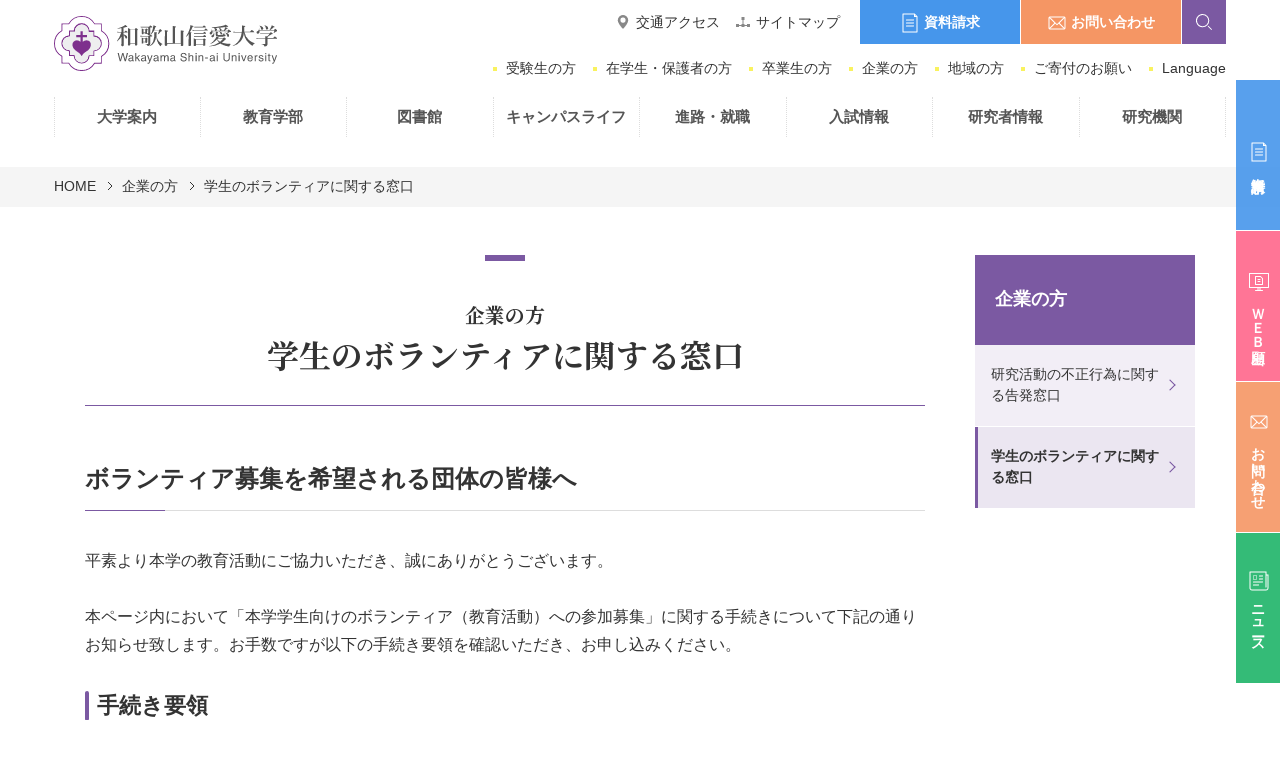

--- FILE ---
content_type: text/html; charset=UTF-8
request_url: https://www.wsu.ac.jp/partnerships/volunteer20210914/
body_size: 20051
content:
<!DOCTYPE html>
<html lang="ja">
<head>
	<script type="text/javascript" src="//www15.infoclipper.net/infohp_js/2d1bief.js" charset="UTF-8"></script>
	<script type="text/javascript" src="//www15.infoclipper.net/infohp_js/fpAnalysis.js" charset="UTF-8"></script>

	
	<!-- Global site tag (gtag.js) - Google Analytics -->
<script async src="https://www.googletagmanager.com/gtag/js?id=UA-108487938-1"></script>
<script>
  window.dataLayer = window.dataLayer || [];
  function gtag(){dataLayer.push(arguments);}
  gtag('js', new Date());

  gtag('config', 'UA-142846867-1');
</script>

	<!-- Google Tag Manager -->
	<script>(function(w,d,s,l,i){w[l]=w[l]||[];w[l].push({'gtm.start':
	new Date().getTime(),event:'gtm.js'});var f=d.getElementsByTagName(s)[0],
	j=d.createElement(s),dl=l!='dataLayer'?'&l='+l:'';j.async=true;j.src=
	'https://www.googletagmanager.com/gtm.js?id='+i+dl;f.parentNode.insertBefore(j,f);
	})(window,document,'script','dataLayer','GTM-T9KHLXS');</script>
	<!-- End Google Tag Manager -->
	<!-- User Heat Tag -->
	<script type="text/javascript">
	(function(add, cla){window['UserHeatTag']=cla;window[cla]=window[cla]||function(){(window[cla].q=window[cla].q||[]).push(arguments)},window[cla].l=1*new Date();var ul=document.createElement('script');var tag = document.getElementsByTagName('script')[0];ul.async=1;ul.src=add;tag.parentNode.insertBefore(ul,tag);})('//uh.nakanohito.jp/uhj2/uh.js', '_uhtracker');_uhtracker({id:'uhaxhP7s7Q'});
	</script>
	<!-- End User Heat Tag -->
	<meta charset="utf-8">
	<meta http-equiv="X-UA-Compatible" content="IE=edge">
	<meta name="viewport" content="width=device-width, initial-scale=1">
	<meta name="format-detection" content="telephone=no">

	<title>学生のボランティアに関する窓口 | 和歌山信愛大学</title>
	
		
	<!--　CSS -->
	<link href="https://www.wsu.ac.jp/cms/wp_shinai/wp-content/themes/wp_shinai/css/style.css?ver=20260121052828" rel="stylesheet" type="text/css" media="all">
	<link href="https://www.wsu.ac.jp/cms/wp_shinai/wp-content/themes/wp_shinai/css/add.css?ver=20260121052828" rel="stylesheet" type="text/css" media="all">
	<link href="https://www.wsu.ac.jp/cms/wp_shinai/wp-content/themes/wp_shinai/js/scroll-hint/css/scroll-hint.css" rel="stylesheet" type="text/css" media="all">
	
	<!-- Google Fonts -->
	<link href="https://fonts.googleapis.com/css?family=Roboto:100,100i,300,300i,400,400i,500,500i,700,700i,900,900i" rel="stylesheet">
	<link href="https://fonts.googleapis.com/css?family=Vollkorn:400,400i,600,600i,700,700i,900,900i" rel="stylesheet">
	<link href="https://fonts.googleapis.com/css?family=Noto+Serif+JP:400,700&display=swap&subset=japanese" rel="stylesheet">
	
	<!-- OGP -->
	<meta name='robots' content='max-image-preview:large' />
	<style>img:is([sizes="auto" i], [sizes^="auto," i]) { contain-intrinsic-size: 3000px 1500px }</style>
	<meta name="description" content="ボランティア募集を希望される団体の皆様へ 平素より本学の教育活動にご協力いただき、誠にありがとうございます。 本ページ内において「本学学生向けのボランティア（教育活動）への参加募集」に関する手続きにつ" >
<meta name="keywords" content="学生のボランティアに関する窓口,和歌山信愛大学,和歌山,大学" >
<meta property="og:site_name" content="和歌山信愛大学" >
<meta property="og:title" content="学生のボランティアに関する窓口 | 和歌山信愛大学" >
<meta property="og:type" content="article" >
<meta property="og:url" content="https://www.wsu.ac.jp/partnerships/volunteer20210914/" >
<meta property="og:description" content="ボランティア募集を希望される団体の皆様へ 平素より本学の教育活動にご協力いただき、誠にありがとうございます。 本ページ内において「本学学生向けのボランティア（教育活動）への参加募集」に関する手続きにつ" >
<meta property="og:image" content="https://www.wsu.ac.jp/cms/wp_shinai/wp-content/themes/wp_shinai/tmpl-img/ogp.png" >
<link rel="shortcut icon" href="https://www.wsu.ac.jp/cms/wp_shinai/wp-content/themes/wp_shinai/tmpl-img/favicon.ico">
<link rel="apple-touch-icon-precomposed" href="https://www.wsu.ac.jp/cms/wp_shinai/wp-content/themes/wp_shinai/tmpl-img/favicon.png">
<link rel='dns-prefetch' href='//www.google.com' />
<script type="text/javascript">
/* <![CDATA[ */
window._wpemojiSettings = {"baseUrl":"https:\/\/s.w.org\/images\/core\/emoji\/15.0.3\/72x72\/","ext":".png","svgUrl":"https:\/\/s.w.org\/images\/core\/emoji\/15.0.3\/svg\/","svgExt":".svg","source":{"concatemoji":"https:\/\/www.wsu.ac.jp\/cms\/wp_shinai\/wp-includes\/js\/wp-emoji-release.min.js?ver=6.7.1"}};
/*! This file is auto-generated */
!function(i,n){var o,s,e;function c(e){try{var t={supportTests:e,timestamp:(new Date).valueOf()};sessionStorage.setItem(o,JSON.stringify(t))}catch(e){}}function p(e,t,n){e.clearRect(0,0,e.canvas.width,e.canvas.height),e.fillText(t,0,0);var t=new Uint32Array(e.getImageData(0,0,e.canvas.width,e.canvas.height).data),r=(e.clearRect(0,0,e.canvas.width,e.canvas.height),e.fillText(n,0,0),new Uint32Array(e.getImageData(0,0,e.canvas.width,e.canvas.height).data));return t.every(function(e,t){return e===r[t]})}function u(e,t,n){switch(t){case"flag":return n(e,"\ud83c\udff3\ufe0f\u200d\u26a7\ufe0f","\ud83c\udff3\ufe0f\u200b\u26a7\ufe0f")?!1:!n(e,"\ud83c\uddfa\ud83c\uddf3","\ud83c\uddfa\u200b\ud83c\uddf3")&&!n(e,"\ud83c\udff4\udb40\udc67\udb40\udc62\udb40\udc65\udb40\udc6e\udb40\udc67\udb40\udc7f","\ud83c\udff4\u200b\udb40\udc67\u200b\udb40\udc62\u200b\udb40\udc65\u200b\udb40\udc6e\u200b\udb40\udc67\u200b\udb40\udc7f");case"emoji":return!n(e,"\ud83d\udc26\u200d\u2b1b","\ud83d\udc26\u200b\u2b1b")}return!1}function f(e,t,n){var r="undefined"!=typeof WorkerGlobalScope&&self instanceof WorkerGlobalScope?new OffscreenCanvas(300,150):i.createElement("canvas"),a=r.getContext("2d",{willReadFrequently:!0}),o=(a.textBaseline="top",a.font="600 32px Arial",{});return e.forEach(function(e){o[e]=t(a,e,n)}),o}function t(e){var t=i.createElement("script");t.src=e,t.defer=!0,i.head.appendChild(t)}"undefined"!=typeof Promise&&(o="wpEmojiSettingsSupports",s=["flag","emoji"],n.supports={everything:!0,everythingExceptFlag:!0},e=new Promise(function(e){i.addEventListener("DOMContentLoaded",e,{once:!0})}),new Promise(function(t){var n=function(){try{var e=JSON.parse(sessionStorage.getItem(o));if("object"==typeof e&&"number"==typeof e.timestamp&&(new Date).valueOf()<e.timestamp+604800&&"object"==typeof e.supportTests)return e.supportTests}catch(e){}return null}();if(!n){if("undefined"!=typeof Worker&&"undefined"!=typeof OffscreenCanvas&&"undefined"!=typeof URL&&URL.createObjectURL&&"undefined"!=typeof Blob)try{var e="postMessage("+f.toString()+"("+[JSON.stringify(s),u.toString(),p.toString()].join(",")+"));",r=new Blob([e],{type:"text/javascript"}),a=new Worker(URL.createObjectURL(r),{name:"wpTestEmojiSupports"});return void(a.onmessage=function(e){c(n=e.data),a.terminate(),t(n)})}catch(e){}c(n=f(s,u,p))}t(n)}).then(function(e){for(var t in e)n.supports[t]=e[t],n.supports.everything=n.supports.everything&&n.supports[t],"flag"!==t&&(n.supports.everythingExceptFlag=n.supports.everythingExceptFlag&&n.supports[t]);n.supports.everythingExceptFlag=n.supports.everythingExceptFlag&&!n.supports.flag,n.DOMReady=!1,n.readyCallback=function(){n.DOMReady=!0}}).then(function(){return e}).then(function(){var e;n.supports.everything||(n.readyCallback(),(e=n.source||{}).concatemoji?t(e.concatemoji):e.wpemoji&&e.twemoji&&(t(e.twemoji),t(e.wpemoji)))}))}((window,document),window._wpemojiSettings);
/* ]]> */
</script>
<style id='wp-emoji-styles-inline-css' type='text/css'>

	img.wp-smiley, img.emoji {
		display: inline !important;
		border: none !important;
		box-shadow: none !important;
		height: 1em !important;
		width: 1em !important;
		margin: 0 0.07em !important;
		vertical-align: -0.1em !important;
		background: none !important;
		padding: 0 !important;
	}
</style>
<link rel='stylesheet' id='wp-block-library-css' href='https://www.wsu.ac.jp/cms/wp_shinai/wp-includes/css/dist/block-library/style.min.css?ver=6.7.1' type='text/css' media='all' />
<style id='safe-svg-svg-icon-style-inline-css' type='text/css'>
.safe-svg-cover{text-align:center}.safe-svg-cover .safe-svg-inside{display:inline-block;max-width:100%}.safe-svg-cover svg{height:100%;max-height:100%;max-width:100%;width:100%}

</style>
<style id='classic-theme-styles-inline-css' type='text/css'>
/*! This file is auto-generated */
.wp-block-button__link{color:#fff;background-color:#32373c;border-radius:9999px;box-shadow:none;text-decoration:none;padding:calc(.667em + 2px) calc(1.333em + 2px);font-size:1.125em}.wp-block-file__button{background:#32373c;color:#fff;text-decoration:none}
</style>
<style id='global-styles-inline-css' type='text/css'>
:root{--wp--preset--aspect-ratio--square: 1;--wp--preset--aspect-ratio--4-3: 4/3;--wp--preset--aspect-ratio--3-4: 3/4;--wp--preset--aspect-ratio--3-2: 3/2;--wp--preset--aspect-ratio--2-3: 2/3;--wp--preset--aspect-ratio--16-9: 16/9;--wp--preset--aspect-ratio--9-16: 9/16;--wp--preset--color--black: #000000;--wp--preset--color--cyan-bluish-gray: #abb8c3;--wp--preset--color--white: #ffffff;--wp--preset--color--pale-pink: #f78da7;--wp--preset--color--vivid-red: #cf2e2e;--wp--preset--color--luminous-vivid-orange: #ff6900;--wp--preset--color--luminous-vivid-amber: #fcb900;--wp--preset--color--light-green-cyan: #7bdcb5;--wp--preset--color--vivid-green-cyan: #00d084;--wp--preset--color--pale-cyan-blue: #8ed1fc;--wp--preset--color--vivid-cyan-blue: #0693e3;--wp--preset--color--vivid-purple: #9b51e0;--wp--preset--gradient--vivid-cyan-blue-to-vivid-purple: linear-gradient(135deg,rgba(6,147,227,1) 0%,rgb(155,81,224) 100%);--wp--preset--gradient--light-green-cyan-to-vivid-green-cyan: linear-gradient(135deg,rgb(122,220,180) 0%,rgb(0,208,130) 100%);--wp--preset--gradient--luminous-vivid-amber-to-luminous-vivid-orange: linear-gradient(135deg,rgba(252,185,0,1) 0%,rgba(255,105,0,1) 100%);--wp--preset--gradient--luminous-vivid-orange-to-vivid-red: linear-gradient(135deg,rgba(255,105,0,1) 0%,rgb(207,46,46) 100%);--wp--preset--gradient--very-light-gray-to-cyan-bluish-gray: linear-gradient(135deg,rgb(238,238,238) 0%,rgb(169,184,195) 100%);--wp--preset--gradient--cool-to-warm-spectrum: linear-gradient(135deg,rgb(74,234,220) 0%,rgb(151,120,209) 20%,rgb(207,42,186) 40%,rgb(238,44,130) 60%,rgb(251,105,98) 80%,rgb(254,248,76) 100%);--wp--preset--gradient--blush-light-purple: linear-gradient(135deg,rgb(255,206,236) 0%,rgb(152,150,240) 100%);--wp--preset--gradient--blush-bordeaux: linear-gradient(135deg,rgb(254,205,165) 0%,rgb(254,45,45) 50%,rgb(107,0,62) 100%);--wp--preset--gradient--luminous-dusk: linear-gradient(135deg,rgb(255,203,112) 0%,rgb(199,81,192) 50%,rgb(65,88,208) 100%);--wp--preset--gradient--pale-ocean: linear-gradient(135deg,rgb(255,245,203) 0%,rgb(182,227,212) 50%,rgb(51,167,181) 100%);--wp--preset--gradient--electric-grass: linear-gradient(135deg,rgb(202,248,128) 0%,rgb(113,206,126) 100%);--wp--preset--gradient--midnight: linear-gradient(135deg,rgb(2,3,129) 0%,rgb(40,116,252) 100%);--wp--preset--font-size--small: 13px;--wp--preset--font-size--medium: 20px;--wp--preset--font-size--large: 36px;--wp--preset--font-size--x-large: 42px;--wp--preset--spacing--20: 0.44rem;--wp--preset--spacing--30: 0.67rem;--wp--preset--spacing--40: 1rem;--wp--preset--spacing--50: 1.5rem;--wp--preset--spacing--60: 2.25rem;--wp--preset--spacing--70: 3.38rem;--wp--preset--spacing--80: 5.06rem;--wp--preset--shadow--natural: 6px 6px 9px rgba(0, 0, 0, 0.2);--wp--preset--shadow--deep: 12px 12px 50px rgba(0, 0, 0, 0.4);--wp--preset--shadow--sharp: 6px 6px 0px rgba(0, 0, 0, 0.2);--wp--preset--shadow--outlined: 6px 6px 0px -3px rgba(255, 255, 255, 1), 6px 6px rgba(0, 0, 0, 1);--wp--preset--shadow--crisp: 6px 6px 0px rgba(0, 0, 0, 1);}:where(.is-layout-flex){gap: 0.5em;}:where(.is-layout-grid){gap: 0.5em;}body .is-layout-flex{display: flex;}.is-layout-flex{flex-wrap: wrap;align-items: center;}.is-layout-flex > :is(*, div){margin: 0;}body .is-layout-grid{display: grid;}.is-layout-grid > :is(*, div){margin: 0;}:where(.wp-block-columns.is-layout-flex){gap: 2em;}:where(.wp-block-columns.is-layout-grid){gap: 2em;}:where(.wp-block-post-template.is-layout-flex){gap: 1.25em;}:where(.wp-block-post-template.is-layout-grid){gap: 1.25em;}.has-black-color{color: var(--wp--preset--color--black) !important;}.has-cyan-bluish-gray-color{color: var(--wp--preset--color--cyan-bluish-gray) !important;}.has-white-color{color: var(--wp--preset--color--white) !important;}.has-pale-pink-color{color: var(--wp--preset--color--pale-pink) !important;}.has-vivid-red-color{color: var(--wp--preset--color--vivid-red) !important;}.has-luminous-vivid-orange-color{color: var(--wp--preset--color--luminous-vivid-orange) !important;}.has-luminous-vivid-amber-color{color: var(--wp--preset--color--luminous-vivid-amber) !important;}.has-light-green-cyan-color{color: var(--wp--preset--color--light-green-cyan) !important;}.has-vivid-green-cyan-color{color: var(--wp--preset--color--vivid-green-cyan) !important;}.has-pale-cyan-blue-color{color: var(--wp--preset--color--pale-cyan-blue) !important;}.has-vivid-cyan-blue-color{color: var(--wp--preset--color--vivid-cyan-blue) !important;}.has-vivid-purple-color{color: var(--wp--preset--color--vivid-purple) !important;}.has-black-background-color{background-color: var(--wp--preset--color--black) !important;}.has-cyan-bluish-gray-background-color{background-color: var(--wp--preset--color--cyan-bluish-gray) !important;}.has-white-background-color{background-color: var(--wp--preset--color--white) !important;}.has-pale-pink-background-color{background-color: var(--wp--preset--color--pale-pink) !important;}.has-vivid-red-background-color{background-color: var(--wp--preset--color--vivid-red) !important;}.has-luminous-vivid-orange-background-color{background-color: var(--wp--preset--color--luminous-vivid-orange) !important;}.has-luminous-vivid-amber-background-color{background-color: var(--wp--preset--color--luminous-vivid-amber) !important;}.has-light-green-cyan-background-color{background-color: var(--wp--preset--color--light-green-cyan) !important;}.has-vivid-green-cyan-background-color{background-color: var(--wp--preset--color--vivid-green-cyan) !important;}.has-pale-cyan-blue-background-color{background-color: var(--wp--preset--color--pale-cyan-blue) !important;}.has-vivid-cyan-blue-background-color{background-color: var(--wp--preset--color--vivid-cyan-blue) !important;}.has-vivid-purple-background-color{background-color: var(--wp--preset--color--vivid-purple) !important;}.has-black-border-color{border-color: var(--wp--preset--color--black) !important;}.has-cyan-bluish-gray-border-color{border-color: var(--wp--preset--color--cyan-bluish-gray) !important;}.has-white-border-color{border-color: var(--wp--preset--color--white) !important;}.has-pale-pink-border-color{border-color: var(--wp--preset--color--pale-pink) !important;}.has-vivid-red-border-color{border-color: var(--wp--preset--color--vivid-red) !important;}.has-luminous-vivid-orange-border-color{border-color: var(--wp--preset--color--luminous-vivid-orange) !important;}.has-luminous-vivid-amber-border-color{border-color: var(--wp--preset--color--luminous-vivid-amber) !important;}.has-light-green-cyan-border-color{border-color: var(--wp--preset--color--light-green-cyan) !important;}.has-vivid-green-cyan-border-color{border-color: var(--wp--preset--color--vivid-green-cyan) !important;}.has-pale-cyan-blue-border-color{border-color: var(--wp--preset--color--pale-cyan-blue) !important;}.has-vivid-cyan-blue-border-color{border-color: var(--wp--preset--color--vivid-cyan-blue) !important;}.has-vivid-purple-border-color{border-color: var(--wp--preset--color--vivid-purple) !important;}.has-vivid-cyan-blue-to-vivid-purple-gradient-background{background: var(--wp--preset--gradient--vivid-cyan-blue-to-vivid-purple) !important;}.has-light-green-cyan-to-vivid-green-cyan-gradient-background{background: var(--wp--preset--gradient--light-green-cyan-to-vivid-green-cyan) !important;}.has-luminous-vivid-amber-to-luminous-vivid-orange-gradient-background{background: var(--wp--preset--gradient--luminous-vivid-amber-to-luminous-vivid-orange) !important;}.has-luminous-vivid-orange-to-vivid-red-gradient-background{background: var(--wp--preset--gradient--luminous-vivid-orange-to-vivid-red) !important;}.has-very-light-gray-to-cyan-bluish-gray-gradient-background{background: var(--wp--preset--gradient--very-light-gray-to-cyan-bluish-gray) !important;}.has-cool-to-warm-spectrum-gradient-background{background: var(--wp--preset--gradient--cool-to-warm-spectrum) !important;}.has-blush-light-purple-gradient-background{background: var(--wp--preset--gradient--blush-light-purple) !important;}.has-blush-bordeaux-gradient-background{background: var(--wp--preset--gradient--blush-bordeaux) !important;}.has-luminous-dusk-gradient-background{background: var(--wp--preset--gradient--luminous-dusk) !important;}.has-pale-ocean-gradient-background{background: var(--wp--preset--gradient--pale-ocean) !important;}.has-electric-grass-gradient-background{background: var(--wp--preset--gradient--electric-grass) !important;}.has-midnight-gradient-background{background: var(--wp--preset--gradient--midnight) !important;}.has-small-font-size{font-size: var(--wp--preset--font-size--small) !important;}.has-medium-font-size{font-size: var(--wp--preset--font-size--medium) !important;}.has-large-font-size{font-size: var(--wp--preset--font-size--large) !important;}.has-x-large-font-size{font-size: var(--wp--preset--font-size--x-large) !important;}
:where(.wp-block-post-template.is-layout-flex){gap: 1.25em;}:where(.wp-block-post-template.is-layout-grid){gap: 1.25em;}
:where(.wp-block-columns.is-layout-flex){gap: 2em;}:where(.wp-block-columns.is-layout-grid){gap: 2em;}
:root :where(.wp-block-pullquote){font-size: 1.5em;line-height: 1.6;}
</style>
<link rel='stylesheet' id='contact-form-7-css' href='https://www.wsu.ac.jp/cms/wp_shinai/wp-content/plugins/contact-form-7/includes/css/styles.css?ver=6.0.6' type='text/css' media='all' />
<link rel="https://api.w.org/" href="https://www.wsu.ac.jp/wp-json/" /><link rel="alternate" title="JSON" type="application/json" href="https://www.wsu.ac.jp/wp-json/wp/v2/pages/3665" /><link rel="EditURI" type="application/rsd+xml" title="RSD" href="https://www.wsu.ac.jp/cms/wp_shinai/xmlrpc.php?rsd" />
<link rel="canonical" href="https://www.wsu.ac.jp/partnerships/volunteer20210914/" />
<link rel='shortlink' href='https://www.wsu.ac.jp/?p=3665' />
<link rel="alternate" title="oEmbed (JSON)" type="application/json+oembed" href="https://www.wsu.ac.jp/wp-json/oembed/1.0/embed?url=https%3A%2F%2Fwww.wsu.ac.jp%2Fpartnerships%2Fvolunteer20210914%2F" />
<link rel="alternate" title="oEmbed (XML)" type="text/xml+oembed" href="https://www.wsu.ac.jp/wp-json/oembed/1.0/embed?url=https%3A%2F%2Fwww.wsu.ac.jp%2Fpartnerships%2Fvolunteer20210914%2F&#038;format=xml" />
<script>
document.addEventListener( 'wpcf7mailsent', function( event ) {
	var inputs = event.detail.inputs;
	var	label = "";

    for ( var i = 0; i < inputs.length; i++ ) {
        if ( 'wpcf7conversion' == inputs[i].name ) {
			label = inputs[i].value;
            break;
        }
    }
	
	gtag('event', 'send', {
	  'event_category': 'Contact Form',
	  'event_action': 'submit',
	  'event_label': label
	});
}, false );
</script>
	<style type="text/css">/* reCAPTCHA v3　表示位置 */
.grecaptcha-badge{
    margin-bottom: 100px;
}
</style>
</head>

<body>
	<!-- Google Tag Manager (noscript) -->
	<noscript><iframe src="https://www.googletagmanager.com/ns.html?id=GTM-T9KHLXS"
	height="0" width="0" style="display:none;visibility:hidden"></iframe></noscript>
	<!-- End Google Tag Manager (noscript) -->
	
	
	
	<svg display="none" version="1.1" xmlns="http://www.w3.org/2000/svg" xmlns:xlink="http://www.w3.org/1999/xlink">
	<symbol id="btn_pagetop" viewBox="0 0 60 60">
		<rect class="st0" width="60" height="60" />
		<polygon class="st1" points="41,37 40,37 40,36 39,36 39,35 38,35 38,34 37,34 37,33 36,33 36,32 35,32 35,31 34,31 34,30 33,30
			33,29 32,29 32,28 31,28 31,27 29,27 29,28 28,28 28,29 27,29 27,30 26,30 26,31 25,31 25,32 24,32 24,33 23,33 23,34 22,34 22,35
			21,35 21,36 20,36 20,37 19,37 19,38 18,38 18,39 19,39 20,39 20,38 21,38 21,37 22,37 22,36 23,36 23,35 24,35 24,34 25,34 25,33
			26,33 26,32 27,32 27,31 28,31 28,30 29,30 29,29 31,29 31,30 32,30 32,31 33,31 33,32 34,32 34,33 35,33 35,34 36,34 36,35 37,35
			37,36 38,36 38,37 39,37 39,38 40,38 40,39 41,39 42,39 42,38 41,38" />
		<rect x="18" y="21" class="st1" width="24" height="1" />
    </symbol>
	<symbol id="ico_tel01" viewBox="0 0 48 48">
		<g>
			<path class="st0" d="M12.4,35.4c8,8,14.7,10.5,19.1,11.9c5.8,1.8,10.3-0.9,11.2-2.9c0.5-1,2-5.8,2.1-6.6c0.5-3.5-12.4-8.6-14.2-5.1
				c-0.5,1-1.1,3.9-4.1,2.1c-2.1-1.2-12.3-11.4-13.5-13.5c-1.8-3,1.1-3.6,2.1-4.1c3.5-1.7-1.6-14.7-5.1-14.2C9.2,3.1,4.4,4.6,3.4,5
				C1.5,6-1.2,10.5,0.6,16.3C1.9,20.6,4.5,27.4,12.4,35.4z"/>
			<path class="st0" d="M34,24.6c0-3-1.2-5.6-3.2-7.6l0,0c-2-1.9-4.7-3.1-7.7-3.1l0,0c-1.3,0-2.4-1.1-2.4-2.4l0,0
				c0-1.3,1.1-2.4,2.4-2.4l0,0c4.3,0,8.3,1.7,11.1,4.5l0,0c2.8,2.8,4.6,6.7,4.6,11l0,0c0,1.3-1.1,2.4-2.4,2.4l0,0
				C35.1,27,34,25.9,34,24.6L34,24.6z"/>
			<path class="st0" d="M43.2,23.3L43.2,23.3c0-5.1-2.1-9.7-5.5-13l0,0c-3.4-3.4-8.1-5.4-13.3-5.4l0,0C23,4.8,22,3.7,22,2.4l0,0
				C22,1.1,23,0,24.4,0l0,0c6.5,0,12.4,2.6,16.7,6.8l0,0c4.3,4.2,6.9,10,6.9,16.4l0,0c0,0,0,2.4-2.4,2.4
				C43.2,25.7,43.2,23.3,43.2,23.3z"/>
		</g>
	</symbol>
	<symbol id="ico_mail01" viewBox="0 0 24 24">
		<path class="st0" d="M22,4H2C0.9,4,0,4.9,0,6v12c0,0.6,0.3,1.1,0.7,1.5c0,0,0,0,0,0C1,19.8,1.5,20,2,20h20c1.1,0,2-0.9,2-2V6
			C24,4.9,23.1,4,22,4z M23,6v12c0,0.2,0,0.3-0.1,0.4l-7.3-6.1l7.3-6.7C23,5.8,23,5.9,23,6z M22,5c0,0,0.1,0,0.1,0l-7.3,6.7l-0.7,0.7
			L12,14.3l-2.1-1.9l-0.7-0.7L1.9,5C1.9,5,2,5,2,5H22z M1.1,18.4C1,18.3,1,18.2,1,18V6c0-0.1,0-0.2,0.1-0.3l7.3,6.7L1.1,18.4z M2,19
			C2,19,2,19,2,19l7.1-6l2.5,2.3c0.1,0.1,0.2,0.1,0.3,0.1s0.2,0,0.3-0.1l2.5-2.3l7.1,6c0,0,0,0,0,0H2z"/>
	</symbol>
	<symbol id="ico_arrow01" viewBox="0 0 18 18">
		<polygon class="st0" points="19,13 1,13 1,12.12845 16.43505,12.12845 10.7333,7.66983 11.32782,7 "/>
	</symbol>
	<symbol id="ico_arrow02" viewBox="0 0 8.70703 5.06055">
			<polygon class="cls-1" points="4.354 5.061 0 0.707 0.707 0 4.354 3.646 8 0 8.707 0.707 4.354 5.061"/>
	</symbol>
	<symbol id="ico_external_link01" viewBox="0 0 12 12">
		<polygon class="st0" points="8,6 8,9 2,9 2,4 6,4 6,3 1,3 1,10 9,10 9,6"/>
		<g>
			<rect x="5" y="6" class="st0" width="1" height="1"/>
			<rect x="6" y="5" class="st0" width="1" height="1"/>
			<rect x="7" y="4" class="st0" width="1" height="1"/>
			<rect x="8" y="3" class="st0" width="1" height="1"/>
			<rect x="9" y="2" class="st0" width="1" height="1"/>
			<rect x="10" y="1" class="st0" width="1" height="4"/>
			<rect x="7" y="1" class="st0" width="4" height="1"/>
		</g>
	</symbol>
	<symbol id="ico_twitter01" viewBox="0 0 32 32">
		<path d="M32 7.075c-1.175 0.525-2.444 0.875-3.769 1.031 1.356-0.813 2.394-2.1 2.887-3.631-1.269 0.75-2.675 1.3-4.169 1.594-1.2-1.275-2.906-2.069-4.794-2.069-3.625 0-6.563 2.938-6.563 6.563 0 0.512 0.056 1.012 0.169 1.494-5.456-0.275-10.294-2.888-13.531-6.862-0.563 0.969-0.887 2.1-0.887 3.3 0 2.275 1.156 4.287 2.919 5.463-1.075-0.031-2.087-0.331-2.975-0.819 0 0.025 0 0.056 0 0.081 0 3.181 2.263 5.838 5.269 6.437-0.55 0.15-1.131 0.231-1.731 0.231-0.425 0-0.831-0.044-1.237-0.119 0.838 2.606 3.263 4.506 6.131 4.563-2.25 1.762-5.075 2.813-8.156 2.813-0.531 0-1.050-0.031-1.569-0.094 2.913 1.869 6.362 2.95 10.069 2.95 12.075 0 18.681-10.006 18.681-18.681 0-0.287-0.006-0.569-0.019-0.85 1.281-0.919 2.394-2.075 3.275-3.394z"></path>
	</symbol>
	<symbol id="ico_x01" viewBox="0 0 40 40">
		<path d="M23.537,17.09L37.38,1h-3.28l-12.019,13.971L12.481,1H1.409l14.517,21.127L1.409,39h3.28l12.693-14.754,10.138,14.754h11.072l-15.055-21.91h0ZM19.045,22.313l-1.471-2.104L5.871,3.469h5.038l9.444,13.509,1.471,2.104,12.277,17.56h-5.038l-10.018-14.329h0Z"/>
	</symbol>
	<symbol id="ico_facebook01" viewBox="0 0 32 32">
		<path d="M29 0h-26c-1.65 0-3 1.35-3 3v26c0 1.65 1.35 3 3 3h13v-14h-4v-4h4v-2c0-3.306 2.694-6 6-6h4v4h-4c-1.1 0-2 0.9-2 2v2h6l-1 4h-5v14h9c1.65 0 3-1.35 3-3v-26c0-1.65-1.35-3-3-3z"></path>
	</symbol>
	<symbol id="ico_facebook02" viewBox="0 0 32 32">
		<path d="M19 6h5v-6h-5c-3.86 0-7 3.14-7 7v3h-4v6h4v16h6v-16h5l1-6h-6v-3c0-0.542 0.458-1 1-1z"></path>
	</symbol>
	<symbol id="ico_instagram01" viewBox="0 0 32 32">
		<path d="M16 2.881c4.275 0 4.781 0.019 6.462 0.094 1.563 0.069 2.406 0.331 2.969 0.55 0.744 0.288 1.281 0.638 1.837 1.194 0.563 0.563 0.906 1.094 1.2 1.838 0.219 0.563 0.481 1.412 0.55 2.969 0.075 1.688 0.094 2.194 0.094 6.463s-0.019 4.781-0.094 6.463c-0.069 1.563-0.331 2.406-0.55 2.969-0.288 0.744-0.637 1.281-1.194 1.837-0.563 0.563-1.094 0.906-1.837 1.2-0.563 0.219-1.413 0.481-2.969 0.55-1.688 0.075-2.194 0.094-6.463 0.094s-4.781-0.019-6.463-0.094c-1.563-0.069-2.406-0.331-2.969-0.55-0.744-0.288-1.281-0.637-1.838-1.194-0.563-0.563-0.906-1.094-1.2-1.837-0.219-0.563-0.481-1.413-0.55-2.969-0.075-1.688-0.094-2.194-0.094-6.463s0.019-4.781 0.094-6.463c0.069-1.563 0.331-2.406 0.55-2.969 0.288-0.744 0.638-1.281 1.194-1.838 0.563-0.563 1.094-0.906 1.838-1.2 0.563-0.219 1.412-0.481 2.969-0.55 1.681-0.075 2.188-0.094 6.463-0.094zM16 0c-4.344 0-4.887 0.019-6.594 0.094-1.7 0.075-2.869 0.35-3.881 0.744-1.056 0.412-1.95 0.956-2.837 1.85-0.894 0.888-1.438 1.781-1.85 2.831-0.394 1.019-0.669 2.181-0.744 3.881-0.075 1.713-0.094 2.256-0.094 6.6s0.019 4.887 0.094 6.594c0.075 1.7 0.35 2.869 0.744 3.881 0.413 1.056 0.956 1.95 1.85 2.837 0.887 0.887 1.781 1.438 2.831 1.844 1.019 0.394 2.181 0.669 3.881 0.744 1.706 0.075 2.25 0.094 6.594 0.094s4.888-0.019 6.594-0.094c1.7-0.075 2.869-0.35 3.881-0.744 1.050-0.406 1.944-0.956 2.831-1.844s1.438-1.781 1.844-2.831c0.394-1.019 0.669-2.181 0.744-3.881 0.075-1.706 0.094-2.25 0.094-6.594s-0.019-4.887-0.094-6.594c-0.075-1.7-0.35-2.869-0.744-3.881-0.394-1.063-0.938-1.956-1.831-2.844-0.887-0.887-1.781-1.438-2.831-1.844-1.019-0.394-2.181-0.669-3.881-0.744-1.712-0.081-2.256-0.1-6.6-0.1v0z"></path>
		<path d="M16 7.781c-4.537 0-8.219 3.681-8.219 8.219s3.681 8.219 8.219 8.219 8.219-3.681 8.219-8.219c0-4.537-3.681-8.219-8.219-8.219zM16 21.331c-2.944 0-5.331-2.387-5.331-5.331s2.387-5.331 5.331-5.331c2.944 0 5.331 2.387 5.331 5.331s-2.387 5.331-5.331 5.331z"></path>
		<path d="M26.462 7.456c0 1.060-0.859 1.919-1.919 1.919s-1.919-0.859-1.919-1.919c0-1.060 0.859-1.919 1.919-1.919s1.919 0.859 1.919 1.919z"></path>
	</symbol>
	<symbol id="ico_youtube01" viewBox="0 0 32 32">
		<path d="M31.681 9.6c0 0-0.313-2.206-1.275-3.175-1.219-1.275-2.581-1.281-3.206-1.356-4.475-0.325-11.194-0.325-11.194-0.325h-0.012c0 0-6.719 0-11.194 0.325-0.625 0.075-1.987 0.081-3.206 1.356-0.963 0.969-1.269 3.175-1.269 3.175s-0.319 2.588-0.319 5.181v2.425c0 2.587 0.319 5.181 0.319 5.181s0.313 2.206 1.269 3.175c1.219 1.275 2.819 1.231 3.531 1.369 2.563 0.244 10.881 0.319 10.881 0.319s6.725-0.012 11.2-0.331c0.625-0.075 1.988-0.081 3.206-1.356 0.962-0.969 1.275-3.175 1.275-3.175s0.319-2.587 0.319-5.181v-2.425c-0.006-2.588-0.325-5.181-0.325-5.181zM12.694 20.15v-8.994l8.644 4.513-8.644 4.481z"></path>
	</symbol>
	<symbol id="ico_google_plus01" viewBox="0 0 32 32">
		<path d="M16 0c-8.838 0-16 7.162-16 16s7.162 16 16 16 16-7.163 16-16-7.163-16-16-16zM12 24c-4.425 0-8-3.575-8-8s3.575-8 8-8c2.162 0 3.969 0.787 5.363 2.094l-2.175 2.088c-0.594-0.569-1.631-1.231-3.188-1.231-2.731 0-4.963 2.263-4.963 5.050s2.231 5.050 4.963 5.050c3.169 0 4.356-2.275 4.538-3.45h-4.537v-2.744h7.556c0.069 0.4 0.125 0.8 0.125 1.325 0 4.575-3.063 7.819-7.681 7.819zM26 16v2h-2v-2h-2v-2h2v-2h2v2h2v2h-2z"></path>
	</symbol>
	<symbol id="ico_google_plus02" viewBox="0 0 32 32">
		<path d="M10.181 14.294v3.494h5.775c-0.231 1.5-1.744 4.394-5.775 4.394-3.475 0-6.313-2.881-6.313-6.431s2.838-6.431 6.313-6.431c1.981 0 3.3 0.844 4.056 1.569l2.762-2.662c-1.775-1.656-4.075-2.662-6.819-2.662-5.631 0.006-10.181 4.556-10.181 10.188s4.55 10.181 10.181 10.181c5.875 0 9.775-4.131 9.775-9.95 0-0.669-0.075-1.181-0.163-1.688h-9.613z"></path>
		<path d="M32 14h-3v-3h-3v3h-3v3h3v3h3v-3h3z"></path>
	</symbol>
	<symbol id="btn_overlay_close" viewBox="0 0 54 54">
		<polygon class="st0" points="54,1.4 52.6,0 27,25.6 1.4,0 0,1.4 25.6,27 0,52.6 1.4,54 27,28.4 52.6,54 54,52.6 28.4,27 "/>
	</symbol>
</svg>

<div id="l-widget" class="l-widget">
	<nav class="l-widget-menu">
		<ul class="l-widget-menu-list">
						<li class="l-widget-menu-list__item"><a href="/request/" class="request"><span>資料請求</span></a></li>
			<li class="l-widget-menu-list__item"><a href="/application/" class="application"><span>ＷＥＢ出願</span></a></li>
			<li class="l-widget-menu-list__item"><a href="/contact/" class="contact"><span>お問い合わせ</span></a></li>
			<li class="l-widget-menu-list__item d-none d-lg-block"><a href="https://www.wsu.ac.jp/news/" class="news"><span>ニュース</span></a></li>
		</ul>
	</nav>
</div><!-- / l-widget -->	

<div id="js-sp-nav-overlay-slide" class="l-sp-nav">
	<div class="l-sp-nav__overlay">
		<p id="js-sp__nav__close" class="l-sp-nav__close">
			<a href="javascript:void(0);">
				<span class="bar first"></span>
				<span class="bar second"></span>
			</a>
		</p>
	</div><!-- / l-sp-nav__overlay -->
	
	
	<div id="js-sp-nav-dropdown" class="l-sp-nav">
		<nav>
			<div class="l-sp-search">
				<div class="l-sp-search__bar">
										<form action="https://www.wsu.ac.jp/" class="c-form" role="search" method="get">
						<input type="text" placeholder="検索ワードを入力" title="検索ワードを入力" value="" name="s">
					</form>
				</div>
				<p class="l-sp-search__btn"><img src="https://www.wsu.ac.jp/cms/wp_shinai/wp-content/themes/wp_shinai/tmpl-img/ico_search01.svg" alt="検索する"></p>
			</div>			
			
							<ul class="l-sp-nav-list">
											<li class="l-sp-nav-list__item"><a href="https://www.wsu.ac.jp/about/" class="mh"><span>大学案内</span></a></li>
											<li class="l-sp-nav-list__item"><a href="https://www.wsu.ac.jp/education/" class="mh"><span>教育学部</span></a></li>
											<li class="l-sp-nav-list__item"><a href="https://www.wsu.ac.jp/library/" class="mh"><span>図書館</span></a></li>
											<li class="l-sp-nav-list__item"><a href="https://www.wsu.ac.jp/campus_life/" class="mh"><span>キャンパスライフ</span></a></li>
											<li class="l-sp-nav-list__item"><a href="https://www.wsu.ac.jp/career/" class="mh"><span>進路・就職</span></a></li>
											<li class="l-sp-nav-list__item"><a href="https://www.wsu.ac.jp/admission/" class="mh"><span>入試情報</span></a></li>
											<li class="l-sp-nav-list__item"><a href="https://www.wsu.ac.jp/researchers/" class="mh"><span>研究者情報</span></a></li>
											<li class="l-sp-nav-list__item"><a href="https://www.wsu.ac.jp/research/" class="mh"><span>研究機関</span></a></li>
									</ul>
										<ul class="l-sp-target-nav-list">
											<li class="l-sp-target-nav-list__item"><a href="https://www.wsu.ac.jp/applicants/"><span>受験生の方</span></a></li>
											<li class="l-sp-target-nav-list__item"><a href="https://www.wsu.ac.jp/students-and-parents/"><span>在学生・保護者の方</span></a></li>
											<li class="l-sp-target-nav-list__item"><a href="https://www.wsu.ac.jp/alumni/"><span>卒業生の方</span></a></li>
											<li class="l-sp-target-nav-list__item"><a href="https://www.wsu.ac.jp/partnerships/"><span>企業の方</span></a></li>
											<li class="l-sp-target-nav-list__item"><a href="https://www.wsu.ac.jp/region/"><span>地域の方</span></a></li>
											<li class="l-sp-target-nav-list__item"><a href="https://www.wsu.ac.jp/correspondence-to-foreign-language202503/"><span>Language</span></a></li>
									</ul>
						<ul class="l-sp-widget-menu-list">
				<li class="l-sp-widget-menu-list__item"><a href="/request/" class="request"><span>資料請求</span></a></li>
				<li class="l-sp-widget-menu-list__item"><a href="/contact/" class="contact"><span>お問い合わせ</span></a></li>
			</ul>
							<ul class="l-sp-campus-menu-list">
											<li class="l-sp-campus-menu-list__item"><a href="https://shinai-u.ap-cloud.com/login"><span>学生ポータル（教育学部）</span></a></li>
									</ul>
										<ul class="l-sp-utility-list">
											<li class="l-sp-utility-list__item"><a href="https://www.wsu.ac.jp/access/"><span class="access">交通アクセス</span></a></li>
											<li class="l-sp-utility-list__item"><a href="https://www.wsu.ac.jp/sitemap/"><span class="sitemap">サイトマップ</span></a></li>
											<li class="l-sp-utility-list__item"><a href="https://www.wsu.ac.jp/link/"><span class="">リンク</span></a></li>
											<li class="l-sp-utility-list__item"><a href="https://www.wsu.ac.jp/privacypolicy/"><span class="">プライバシーポリシー</span></a></li>
											<li class="l-sp-utility-list__item"><a href="https://www.wsu.ac.jp/sitepolicy/"><span class="">サイト利用上の注意</span></a></li>
									</ul>
									<ul class="l-sp-sns-list">
									<li class="l-sp-sns-list__item"><a href="https://twitter.com/shinaiunikouhou/" target="_blank"><img src="https://www.wsu.ac.jp/cms/wp_shinai/wp-content/themes/wp_shinai/tmpl-img/ico_x01.svg" alt="和歌山信愛大学X公式ページ"></a></li>					
					<li class="l-sp-sns-list__item"><a href="https://www.instagram.com/shinaiuni201904/" target="_blank"><img src="https://www.wsu.ac.jp/cms/wp_shinai/wp-content/themes/wp_shinai/tmpl-img/ico_instagram01.svg" alt="和歌山信愛大学Instagram公式ページ"></a></li>					<li class="l-sp-sns-list__item"><a href="https://www.facebook.com/shinaikouhou2019/" target="_blank"><img src="https://www.wsu.ac.jp/cms/wp_shinai/wp-content/themes/wp_shinai/tmpl-img/ico_facebook01.svg" alt="和歌山信愛大学Facebook公式ページ"></a></li>					<li class="l-sp-sns-list__item"><a href="https://lin.ee/aBW6a0G" target="_blank"><img src="https://www.wsu.ac.jp/cms/wp_shinai/wp-content/themes/wp_shinai/tmpl-img/ico_line01.svg" alt="和歌山信愛大学LINE公式ページ"></a></li>								</ul>
					</nav>
	</div><!-- / l-sp-nav -->

</div><!-- / l-sp-nav -->

<div id="page" class="l-page">

	<div id="l-header" class="l-header">
		<div class="l-header__container container--wide d-md-flex">
			<p class="l-header__siteID"><a href="https://www.wsu.ac.jp"><span><img src="https://www.wsu.ac.jp/cms/wp_shinai/wp-content/themes/wp_shinai/tmpl-img/logo01.svg" alt="和歌山信愛大学"></span></a></p>
			<div class="l-header__nav">
				<nav>
					<ul class="l-header-nav-list l-header-utility-list">
						<li class="l-header-nav-list__item"><a href="/access/"><span class="access">交通アクセス</span></a></li>
						<li class="l-header-nav-list__item"><a href="/sitemap/"><span class="sitemap">サイトマップ</span></a></li>
					</ul><!-- / l-header-nav-list -->
					<p class="l-header__btn"><a href="/request/" class="request"><span>資料請求</span></a></p>
					<p class="l-header__btn"><a href="/contact/" class="contact"><span>お問い合わせ</span></a></p>
					<p class="l-header__search"><img src="https://www.wsu.ac.jp/cms/wp_shinai/wp-content/themes/wp_shinai/tmpl-img/ico_search01.svg" alt="検索する"></p>
					<p class="l-header__search-close">
						<a href="javascript:void(0);">
							<span class="bar first"></span>
							<span class="bar second"></span>
						</a>
					</p>
					<div class="l-header__search-bar">
						<form action="https://www.wsu.ac.jp/" class="c-form" role="search" method="get">
	<input type="text" placeholder="検索ワードを入力" title="検索ワードを入力" value="" name="s">
	<button type="submit"><img src="https://www.wsu.ac.jp/cms/wp_shinai/wp-content/themes/wp_shinai/tmpl-img/ico_search02.svg" alt="検索実行"></button>
</form>					</div>
				</nav>
				<nav>
											<ul class="l-header-nav-list">
															<li class="l-header-nav-list__item"><a href="https://www.wsu.ac.jp/applicants/"><span>受験生の方</span></a></li>
															<li class="l-header-nav-list__item"><a href="https://www.wsu.ac.jp/students-and-parents/"><span>在学生・保護者の方</span></a></li>
															<li class="l-header-nav-list__item"><a href="https://www.wsu.ac.jp/alumni/"><span>卒業生の方</span></a></li>
															<li class="l-header-nav-list__item"><a href="https://www.wsu.ac.jp/partnerships/"><span>企業の方</span></a></li>
															<li class="l-header-nav-list__item"><a href="https://www.wsu.ac.jp/region/"><span>地域の方</span></a></li>
															<li class="l-header-nav-list__item"><a href="https://www.wsu.ac.jp/endowment/"><span>ご寄付のお願い</span></a></li>
															<li class="l-header-nav-list__item"><a href="https://www.wsu.ac.jp/correspondence-to-foreign-language202503/"><span>Language</span></a></li>
													</ul>
									</nav>
			</div><!-- / l-header__nav -->

			<div id="js-sp-menu-btn" class="l-header__sp-menu-btn l-header__sp-menu-btn02">
				<a href="#">
					<span class="bar first"></span>
					<span class="bar second"></span>
					<span class="text roboto">MENU</span>
				</a>
			</div><!-- / l-header__sp-menu-btn -->
		</div><!-- / container -->
	</div><!-- / l-header -->

	<div id="l-gnav" class="l-gnav">
		<div class="container--wide">
			<nav>
									<ul class="l-gnav-list">
													<li class="l-gnav-list__item"><a href="https://www.wsu.ac.jp/about/"><span>大学案内</span></a>
									
							</li>
													<li class="l-gnav-list__item"><a href="https://www.wsu.ac.jp/education/"><span>教育学部</span></a>
									
							</li>
													<li class="l-gnav-list__item"><a href="https://www.wsu.ac.jp/library/"><span>図書館</span></a>
									
							</li>
													<li class="l-gnav-list__item"><a href="https://www.wsu.ac.jp/campus_life/"><span>キャンパスライフ</span></a>
									
							</li>
													<li class="l-gnav-list__item"><a href="https://www.wsu.ac.jp/career/"><span>進路・就職</span></a>
									
							</li>
													<li class="l-gnav-list__item"><a href="https://www.wsu.ac.jp/admission/"><span>入試情報</span></a>
									
							</li>
													<li class="l-gnav-list__item"><a href="https://www.wsu.ac.jp/researchers/"><span>研究者情報</span></a>
									
							</li>
													<li class="l-gnav-list__item"><a href="https://www.wsu.ac.jp/research/"><span>研究機関</span></a>
									
							</li>
											</ul>
					
			</nav>
		</div><!-- / container -->
	</div><!-- / l-gnav -->


<div id="l-contents" class="l-contents">
	
		
	<div id="c-breadcrumb" class="c-breadcrumb">
		<div class="container--wide">
			<ol class="c-breadcrumb-list cf"><li class="c-breadcrumb-list__item home"><a href="https://www.wsu.ac.jp/">HOME</a></li>
<li class="c-breadcrumb-list__item"><a href="https://www.wsu.ac.jp/partnerships/">企業の方</a></li>
<li class="c-breadcrumb-list__item">学生のボランティアに関する窓口</li></ol>		</div><!-- / container-->
	</div><!-- / c-breadcrumb -->

			<div class="l-layout--two-column">
			<main id="l-main" class="l-main">
				<article class="p-article partnerships">

					<div class="p-article__header">
						<p class="p-article__sub-title">企業の方</p>
						<h1 class="p-article__title ac">学生のボランティアに関する窓口</h1>
					</div><!-- / p-article__header -->
					

					<div class="p-article__body">
																					<div class="c-user-content">
									<h3>ボランティア募集を希望される団体の皆様へ</h3>
<p><span>平素より本学の教育活動にご協力いただき、誠にありがとうございます。</span><br />
<br />
<span>本ページ内において「本学学生向けのボランティア（教育活動）への参加募集」に関する手続きについて下記の通り</span><span>お知らせ致します。お手数ですが以下の手続き要領を確認いただき、お申し込みください。</span></p>
<h4><span>手続き要領</span></h4>
<h5>大学窓口へご提出いただきたい内容</h5>
<p>　１.ボランティア活動の募集要項、チラシ等（❋１下記に記載いただきたい事項あり）</p>
<p>　２.ご担当者様のご連絡先（電話番号、メールアドレス、郵便番号、住所）</p>
<p><span style="font-size: 10pt;">※ボランティアの活動内容および、感染症等の社会環境状況によっては、学生への募集ができない場合もあります。</span></p>
<h4></h4>
<h5><span style="font-size: 10pt;">❋１ 学生ボランティア募集要項等に記載いただきたい事項</span></h5>
<ul style="list-style-type: disc;">
	<li><span style="font-size: 10pt;">活動日時（活動時間と集合・解散時間が異なる場合はわかりやすく記載）</span></li>
	<li><span style="font-size: 10pt;">活動場所（集合場所が異なる場合は明記）</span></li>
	<li><span style="font-size: 10pt;">活動内容</span></li>
	<li><span style="font-size: 10pt;">募集定員</span></li>
	<li><span style="font-size: 10pt;">申し込み方法（メールアドレスや電話番号、担当者名、必要情報など）</span></li>
	<li><span style="font-size: 10pt;">申し込み〆切</span></li>
	<li><span style="font-size: 10pt;">主催団体・機関名</span></li>
	<li><span style="font-size: 10pt;">事前説明会等への参加が必須の場合は、その日時・場所など</span></li>
	<li><span style="font-size: 10pt;">服装、持ち物等に関する注意点（特に昼をまたぐ場合は昼食に関して）</span></li>
	<li><span style="font-size: 10pt;">交通手段に関する注意点（駐輪場・駐車場の有無、最寄り駅・バス停など）</span></li>
	<li><span style="font-size: 10pt;">その他必要な情報（交通費支給、特別な申込条件、保険加入、天候による変更など）</span></li>
</ul>
<h4></h4>
<h4><span>教育活動としてのボランティア</span></h4>
<p><span>本学における学生ボランティア活動は、学生自らによる貴団体様への参加申し込みの手</span><span>続きから、無事に活動を</span><span>終えて帰宅するまでが教育活動範囲として考えています。ご協力のほどよろしくお願</span><span>いいたします。</span><br />
<span>  ※募集要項（チラシ）等には、学生が貴団体様へ直接申し込みができるよう手続き詳細を必ず記載くだ</span><span>さい。</span></p>
<h4></h4>
<h4>学生ボランティア募集方法</h4>
<p>和歌山信愛大学ボランティア窓口（教学センター）へ必要事項が記載された募集要項、チラシ等をメールもしくは、郵送にてお送りいただきますようお願いいたします。お送りいただいた内容を確認させていただき、学生に周知いたします。</p>
<table width="354" style="width: 65.7796%; height: 106px;" height="148">
<tbody>
<tr style="height: 24px;">
<td width="94" style="width: 24.5902%; height: 24px;">送付先</td>
<td width="260" style="width: 89.25%; height: 24px;">〒640-8022　和歌山市住吉町1番地</td>
</tr>
<tr style="height: 24px;">
<td width="94" style="width: 24.5902%; height: 24px;">窓口</td>
<td width="260" style="width: 89.25%; height: 24px;">和歌山信愛大学 教学センター</td>
</tr>
<tr style="height: 24px;">
<td width="94" style="width: 24.5902%; height: 24px;">TEL</td>
<td width="260" style="width: 89.25%; height: 24px;">073-488-3120（内線2215）</td>
</tr>
<tr style="height: 34px;">
<td width="94" style="width: 24.5902%; height: 34px;">メール</td>
<td width="260" style="width: 89.25%; height: 34px;">u-volunteer▲wsu.ac.jp　<span>（▲を@に置き換えてください）</span></td>
</tr>
</tbody>
</table>								</div><!-- / c-user-content -->
							
							
																<div class="p-article-report">
										<h2 class="p-article-report__title ac">学生のボランティアに関する窓口の新着レポート</h2>
										<div class="p-report-list row">
																									<div class="col-12 col-sm-6 col-md-4">
															<div class="p-report-list__item">
																<p class="p-report-list__item-category ">地域連携</p>
																<div class="c-card c-card--rounded mh">
																	<a href="https://www.wsu.ac.jp/report/20251026/">
																		<div class="c-card__thumb">
																			<div>
																				<img src="https://www.wsu.ac.jp/cms/wp_shinai/wp-content/uploads/omotenashi2025-1.jpg" alt="" class="ofi">
																			</div>
																		</div><!-- / c-card__thumb -->
																		<div class="c-card__text">
																			<p class="c-card__date">2025.10.27</p>
																			<h3 class="c-card__title">10/26まちなかおもてなし大清掃に参加しました</h3>
																		</div><!-- / c-card__text -->
																	</a>
																</div><!-- / c-card -->
															</div><!-- / p-report-list__item -->
														</div><!-- / col -->
																																																		<div class="col-12 col-sm-6 col-md-4">
															<div class="p-report-list__item">
																<p class="p-report-list__item-category ">地域連携</p>
																<div class="c-card c-card--rounded mh">
																	<a href="https://www.wsu.ac.jp/report/20241020/">
																		<div class="c-card__thumb">
																			<div>
																				<img src="https://www.wsu.ac.jp/cms/wp_shinai/wp-content/uploads/IMG_7091-690x460.jpg" alt="" class="ofi">
																			</div>
																		</div><!-- / c-card__thumb -->
																		<div class="c-card__text">
																			<p class="c-card__date">2024.10.31</p>
																			<h3 class="c-card__title">10/20まちなかおもてなし大清掃に参加しました</h3>
																		</div><!-- / c-card__text -->
																	</a>
																</div><!-- / c-card -->
															</div><!-- / p-report-list__item -->
														</div><!-- / col -->
																																																		<div class="col-12 col-sm-6 col-md-4">
															<div class="p-report-list__item">
																<p class="p-report-list__item-category ">地域の方</p>
																<div class="c-card c-card--rounded mh">
																	<a href="https://www.wsu.ac.jp/report/volunteer20231109/">
																		<div class="c-card__thumb">
																			<div>
																				<img src="https://www.wsu.ac.jp/cms/wp_shinai/wp-content/uploads/スクリーンショット-2023-11-09-145446.png" alt="" class="ofi">
																			</div>
																		</div><!-- / c-card__thumb -->
																		<div class="c-card__text">
																			<p class="c-card__date">2023.11.09</p>
																			<h3 class="c-card__title">学生による「オレンジリボンフェスタ2023in和歌山市民図書館」での活動がYouTubeで公開中</h3>
																		</div><!-- / c-card__text -->
																	</a>
																</div><!-- / c-card -->
															</div><!-- / p-report-list__item -->
														</div><!-- / col -->
																																														</div><!-- / p-report-list -->
										<p class="p-section__more ar"><a href="/report/?related=3665" class="p-text-link"><span>一覧を見る</span></a></p>
									</div>
																										</div><!-- / p-article__body -->
					
					<div class="p-article__footer">
						<p class="p-article__control"><a href="https://www.wsu.ac.jp/partnerships/" class="c-btn c-btn-default c-btn--large"><span>一覧に戻る</span></a></p>
					</div><!-- / p-article__footer -->

				</article><!-- / p-article -->
			</main><!-- / l-main -->

						<div class="l-side partnerships">
				<div class="p-side-nav">
					<div class="p-side-nav__header">
						<div class="p-side-nav__title">
							<h2 class="p-side-nav__title-ja">企業の方</h2>
													</div><!-- / p-side-nav__title -->
					</div><!-- / p-side-nav__header -->
					<div class="p-side-nav__body">
													<ul class="p-side-nav-list">
																	<li class="p-side-nav-list__item"><a href="https://www.wsu.ac.jp/partnerships/illegal/"><span><span>研究活動の不正行為に関する告発窓口</span></span></a>
																			</li>
																	<li class="p-side-nav-list__item is-current"><a href="https://www.wsu.ac.jp/partnerships/volunteer20210914/"><span><span>学生のボランティアに関する窓口</span></span></a>
																			</li>
																							</ul>
											</div><!-- / p-side-nav__body -->						
				</div><!-- / p-side-nav -->
			</div><!-- / l-side -->			

		</div><!-- / l-layout -->
		
	


	</div><!-- / l-contents -->

<div id="l-page-top" class="l-page-top">
	<p><a href="#page"><img src="https://www.wsu.ac.jp/cms/wp_shinai/wp-content/themes/wp_shinai/tmpl-img/btn_pagetop01.svg" alt="このページの先頭へ"></a></p>
</div><!-- / l-page-top -->

<div class="l-footer-contact" id="l-footer-contact">
	<div class="container--fluid">
		<ul class="l-footer-contact-list">
			<li class="l-footer-contact-list__item contact">
				<a href="/contact/">
					<div>
						<h2 class="l-footer-contact-list__item-heading"><span class="contact">お問い合わせ</span></h2>
						<div class="l-footer-contact-list__item-description">
							<p>和歌山信愛大学へのお問い合わせ</p>
						</div><!-- / l-footer-contact-list__item-description -->
					</div>
				</a>
			</li>
			<li class="l-footer-contact-list__item request">
				<a href="/request/">
					<div>
						<h2 class="l-footer-contact-list__item-heading"><span class="request">資料請求</span></h2>
						<div class="l-footer-contact-list__item-description">
							<p>募集要項、パンフレットはこちらから</p>
						</div><!-- / l-footer-contact-list__item-description -->
					</div>
				</a>
			</li>
		</ul>
	</div><!-- / container -->
</div><!-- / l-footer-contact -->

<div class="l-footer">
	<div class="container--wide">
		<header class="l-footer-header">
			<div class="l-footer-info">
				<div class="l-footer-info__logo"><img src="https://www.wsu.ac.jp/cms/wp_shinai/wp-content/themes/wp_shinai/tmpl-img/logo01.svg" alt="和歌山信愛大学"></div>
				<div class="l-footer-info__address">
					<ul class="l-footer-info-list">
	<li class="l-footer-info-list__item">
<address>〒640-8022 和歌山市住吉町1番地<br />
TEL. 073-488-6228（代表）<br />
TEL. 073-488-3120（入試等のお問い合わせ）<br />
FAX. 073-488-6260<br />
内線番号一覧は<a href="https://www.wsu.ac.jp/cms/wp_shinai/wp-content/uploads/wsu_naisen_2025.pdf" target="_blank" rel="noopener">こちら</a></address>
</li>
</ul>				</div><!-- / l-footer-info__address -->
			</div><!-- / l-footer-info -->

			<ul class="l-footer-sns-list">
										<li class="l-footer-sns-list__item twitter"><a href="https://twitter.com/shinaiunikouhou/" target="_blank"><img src="https://www.wsu.ac.jp/cms/wp_shinai/wp-content/themes/wp_shinai/tmpl-img/ico_x01.svg" alt="和歌山信愛大学X公式ページ"></a></li>						
						<li class="l-footer-sns-list__item instagram"><a href="https://www.instagram.com/shinaiuni201904/" target="_blank"><img src="https://www.wsu.ac.jp/cms/wp_shinai/wp-content/themes/wp_shinai/tmpl-img/ico_instagram01.svg" alt="和歌山信愛大学Instagram公式ページ"></a></li>						<li class="l-footer-sns-list__item facebook"><a href="https://www.facebook.com/shinaikouhou2019/" target="_blank"><img src="https://www.wsu.ac.jp/cms/wp_shinai/wp-content/themes/wp_shinai/tmpl-img/ico_facebook01.svg" alt="和歌山信愛大学Facebook公式ページ"></a></li>						<li class="l-footer-sns-list__item line"><a href="https://lin.ee/aBW6a0G" target="_blank"><img src="https://www.wsu.ac.jp/cms/wp_shinai/wp-content/themes/wp_shinai/tmpl-img/ico_line01.svg" alt="和歌山信愛大学LINE公式ページ"></a></li>												
			</ul>
		</header>

		<div class="l-footer-nav">
								<div class="l-footer-col col-2">
													<h3 class="l-footer-heading-link"><a href="https://www.wsu.ac.jp/about/"><span>大学案内</span></a></h3>
															<ul class="l-footer-nav-list mb3">
																			<li class="l-footer-nav-list__item"><a href="https://www.wsu.ac.jp/about/message/"><span>学長メッセージ</span></a></li>
																			<li class="l-footer-nav-list__item"><a href="https://www.wsu.ac.jp/about/outline/"><span>大学概要</span></a></li>
																			<li class="l-footer-nav-list__item"><a href="https://www.wsu.ac.jp/about/spilit_and_philosophy/"><span>建学の精神・教育理念</span></a></li>
																			<li class="l-footer-nav-list__item"><a href="https://www.wsu.ac.jp/about/information_disclosure/"><span>情報公開</span></a></li>
																			<li class="l-footer-nav-list__item"><a href="https://www.wsu.ac.jp/about/policy/"><span>三つのポリシー（教育三方針）</span></a></li>
																			<li class="l-footer-nav-list__item"><a href="https://www.wsu.ac.jp/about/kyouikukatei-gainennzu/"><span>教育課程概念図（カリキュラムマップ）</span></a></li>
																			<li class="l-footer-nav-list__item"><a href="https://www.wsu.ac.jp/about/recruit/"><span>教職員採用情報</span></a></li>
																			<li class="l-footer-nav-list__item"><a href="https://www.wsu.ac.jp/about/earthquake/"><span>耐震化状況</span></a></li>
																			<li class="l-footer-nav-list__item"><a href="https://www.wsu.ac.jp/about/pamphlet2023/"><span>和歌山信愛大学パンフレット</span></a></li>
																			
										
								</ul>
								
											</div>
												<div class="l-footer-col col-2">
													<h3 class="l-footer-heading-link"><a href="https://www.wsu.ac.jp/education/"><span>教育学部</span></a></h3>
															<ul class="l-footer-nav-list mb3">
																			<li class="l-footer-nav-list__item"><a href="https://www.wsu.ac.jp/education/outline/"><span>学びの特色・流れ</span></a></li>
																			<li class="l-footer-nav-list__item"><a href="https://www.wsu.ac.jp/education/carriculum/"><span>コース紹介・カリキュラム</span></a></li>
																			<li class="l-footer-nav-list__item"><a href="https://www.wsu.ac.jp/education/career/"><span>取得可能な免許・資格、卒業後の進路</span></a></li>
																			<li class="l-footer-nav-list__item"><a href="https://www.wsu.ac.jp/education/teacher/"><span>教員紹介・メッセージ</span></a></li>
																			<li class="l-footer-nav-list__item"><a href="https://www.wsu.ac.jp/about/policy/"><span>三つのポリシー</span></a></li>
																			
										
								</ul>
								
											</div>
												<div class="l-footer-col col-2">
													<h3 class="l-footer-heading-link"><a href="https://www.wsu.ac.jp/library/"><span>図書館</span></a></h3>
															<ul class="l-footer-nav-list mb3">
																			<li class="l-footer-nav-list__item"><a href="https://www.wsu.ac.jp/library/search/"><span>新着図書・蔵書検索</span></a></li>
																			<li class="l-footer-nav-list__item"><a href="https://www.wsu.ac.jp/library/guide/"><span>利用案内・サービス</span></a></li>
																			<li class="l-footer-nav-list__item"><a href="https://www.wsu.ac.jp/library/bulletin/"><span>和歌山信愛大学教育学部紀要</span></a></li>
																			
										
								</ul>
								
													<h3 class="l-footer-heading-link"><a href="https://www.wsu.ac.jp/campus_life/"><span>キャンパスライフ</span></a></h3>
															<ul class="l-footer-nav-list mb3">
																			<li class="l-footer-nav-list__item"><a href="https://www.wsu.ac.jp/campus_life/campusmap/"><span>キャンパスマップ</span></a></li>
																			<li class="l-footer-nav-list__item"><a href="https://www.wsu.ac.jp/campus_life/schedule/"><span>年間スケジュール・イベント</span></a></li>
																			<li class="l-footer-nav-list__item"><a href="https://www.wsu.ac.jp/campus_life/club/"><span>クラブ・サークル活動</span></a></li>
																			<li class="l-footer-nav-list__item"><a href="https://www.wsu.ac.jp/campus_life/tuition/"><span>学費</span></a></li>
																			<li class="l-footer-nav-list__item"><a href="https://www.wsu.ac.jp/campus_life/gakkennsai/"><span>学生生活における事故の補償</span></a></li>
																			<li class="l-footer-nav-list__item"><a href="https://www.wsu.ac.jp/campus_life/scholarship/"><span>奨学金・修学支援</span></a></li>
																			<li class="l-footer-nav-list__item"><a href="https://www.wsu.ac.jp/campus_life/welfare/"><span>福利厚生</span></a></li>
																			<li class="l-footer-nav-list__item"><a href="https://www.wsu.ac.jp/campus_life/consultation_counter/"><span>困った時の相談窓口</span></a></li>
																			<li class="l-footer-nav-list__item"><a href="https://www.wsu.ac.jp/campus_life/syllabus/"><span>学生生活のてびき・シラバス</span></a></li>
																			<li class="l-footer-nav-list__item"><a href="https://www.wsu.ac.jp/campus_life/procedure/"><span>各種手続き</span></a></li>
																			<li class="l-footer-nav-list__item"><a href="https://www.wsu.ac.jp/campus_life/shimei-20241031/"><span>和歌山信愛大学における氏名表記について</span></a></li>
																			<li class="l-footer-nav-list__item"><a href="https://www.wsu.ac.jp/campus_life/harassment/"><span>ハラスメント防止の取り組み</span></a></li>
																			<li class="l-footer-nav-list__item"><a href="https://www.wsu.ac.jp/oneday/"><span>学生の一日</span></a></li>
																			
										
								</ul>
								
											</div>
												<div class="l-footer-col col-2">
													<h3 class="l-footer-heading-link"><a href="https://www.wsu.ac.jp/career/"><span>進路・就職</span></a></h3>
															<ul class="l-footer-nav-list mb3">
																			<li class="l-footer-nav-list__item"><a href="https://www.wsu.ac.jp/career/career-center/"><span>キャリアセンター</span></a></li>
																			<li class="l-footer-nav-list__item"><a href="https://www.wsu.ac.jp/career/support/"><span>就職サポート</span></a></li>
																			<li class="l-footer-nav-list__item"><a href="https://www.wsu.ac.jp/career/schedule/"><span>年間スケジュール</span></a></li>
																			<li class="l-footer-nav-list__item"><a href="https://www.wsu.ac.jp/career/program/"><span>専門職・キャリアアップのための各種講座</span></a></li>
																			<li class="l-footer-nav-list__item"><a href="https://www.wsu.ac.jp/career/saiyoutanntousya/"><span>人事・採用ご担当者の方へ</span></a></li>
																			<li class="l-footer-nav-list__item"><a href="https://www.wsu.ac.jp/career/internship/"><span>インターンシップ</span></a></li>
																			<li class="l-footer-nav-list__item"><a href="https://www.wsu.ac.jp/career/gakusei-careersystem/"><span>【学生専用】本学キャリア支援システム</span></a></li>
																			<li class="l-footer-nav-list__item"><a href="https://www.wsu.ac.jp/career/shinaicareer/"><span>全卒業生就職データ</span></a></li>
																			<li class="l-footer-nav-list__item"><a href="https://www.wsu.ac.jp/career/career-results-data/"><span>最新の就職状況（2025年２月５日現在）</span></a></li>
																			<li class="l-footer-nav-list__item"><a href="https://www.wsu.ac.jp/career/comprehensive_employment/"><span>就職総合</span></a></li>
																			<li class="l-footer-nav-list__item"><a href="https://www.wsu.ac.jp/career/student_testimonials/"><span>内定者・卒業生の声</span></a></li>
																			<li class="l-footer-nav-list__item"><a href="https://www.wsu.ac.jp/career/careerpamphlet2025/"><span>進路・就職リーフレット</span></a></li>
																			
										
								</ul>
								
													<h3 class="l-footer-heading-link"><a href="https://www.wsu.ac.jp/admission/"><span>入試情報</span></a></h3>
															<ul class="l-footer-nav-list mb3">
																			<li class="l-footer-nav-list__item"><a href="https://www.wsu.ac.jp/cheer/open_campus_education/"><span>オープンキャンパス</span></a></li>
																			<li class="l-footer-nav-list__item"><a href="https://www.wsu.ac.jp/admission/open-campus-application-form/"><span>オープンキャンパス予約はこちら</span></a></li>
																			<li class="l-footer-nav-list__item"><a href="https://www.wsu.ac.jp/admission/reservation-for-admission-consultation/"><span>入試相談会予約はこちら</span></a></li>
																			<li class="l-footer-nav-list__item"><a href="https://www.wsu.ac.jp/admission/outline/"><span>入試について・入学手続き</span></a></li>
																			<li class="l-footer-nav-list__item"><a href="https://www.wsu.ac.jp/about/policy/"><span>アドミッションポリシー</span></a></li>
																			<li class="l-footer-nav-list__item"><a href="https://www.wsu.ac.jp/admission/next_tuition/"><span>2025年入学生 学生納付金</span></a></li>
																			<li class="l-footer-nav-list__item"><a href="https://www.wsu.ac.jp/admission/admission-hantei/"><span>合否判定の方法及び基準について</span></a></li>
																			<li class="l-footer-nav-list__item"><a href="https://www.wsu.ac.jp/admission/scholarship/"><span>奨学金・学生生活の支援</span></a></li>
																			<li class="l-footer-nav-list__item"><a href="https://www.wsu.ac.jp/admission/2025admission/"><span>【予告】2026年度の入試について</span></a></li>
																			
										
								</ul>
								
											</div>
												<div class="l-footer-col col-2">
													<h3 class="l-footer-heading-link"><a href="https://www.wsu.ac.jp/researchers/"><span>研究者情報</span></a></h3>
															<ul class="l-footer-nav-list mb3">
										
																														<li class="l-footer-nav-list__item"><a href="https://www.wsu.ac.jp/researchers/inquiry/"><span>研究者窓口情報</span></a></li>
																					<li class="l-footer-nav-list__item"><a href="https://www.wsu.ac.jp/researchers/education/"><span>教育学部 子ども教育学科の研究者情報</span></a></li>
																				
								</ul>
								
													<h3 class="l-footer-heading-link"><a href="https://www.wsu.ac.jp/cheer/"><span>受験生応援</span></a></h3>
															<ul class="l-footer-nav-list mb3">
																			<li class="l-footer-nav-list__item"><a href="https://www.wsu.ac.jp/cheer/open_campus_education/"><span>和歌山信愛大学 OPEN CAMPUS</span></a></li>
																			<li class="l-footer-nav-list__item"><a href="https://www.wsu.ac.jp/cheer/features/"><span>和歌山信愛の強み</span></a></li>
																			<li class="l-footer-nav-list__item"><a href="https://www.wsu.ac.jp/cheer/guidemap/"><span>本町キャンパス周辺マップ</span></a></li>
																			<li class="l-footer-nav-list__item"><a href="https://www.wsu.ac.jp/cheer/data/"><span>データで見る和歌山信愛大学</span></a></li>
																			<li class="l-footer-nav-list__item"><a href="https://www.wsu.ac.jp/cheer/movie/"><span>動画で伝える和歌山信愛</span></a></li>
																			
																														<li class="l-footer-nav-list__item"><a href="https://www.wsu.ac.jp/oneday/"><span>学生の一日</span></a></li>
																					<li class="l-footer-nav-list__item"><a href="https://www.wsu.ac.jp/interview/"><span>在学生インタビュー</span></a></li>
																				
								</ul>
								
											</div>
												<div class="l-footer-col col-2">
													<h3 class="l-footer-heading-link"><a href="https://www.wsu.ac.jp/community/"><span>地域連携</span></a></h3>
															<ul class="l-footer-nav-list mb3">
																			<li class="l-footer-nav-list__item"><a href="https://www.wsu.ac.jp/community/activity/"><span>主な活動</span></a></li>
																			<li class="l-footer-nav-list__item"><a href="https://www.wsu.ac.jp/community/kosodatehiroba/"><span>子育て広場</span></a></li>
																			<li class="l-footer-nav-list__item"><a href="https://www.wsu.ac.jp/community/extension/"><span>公開講座</span></a></li>
																			<li class="l-footer-nav-list__item"><a href="https://www.wsu.ac.jp/community/auditor/"><span>聴講生・科目等履修生</span></a></li>
																			<li class="l-footer-nav-list__item"><a href="https://www.wsu.ac.jp/community/demaekouza2021/"><span>出張講義</span></a></li>
																			<li class="l-footer-nav-list__item"><a href="https://www.wsu.ac.jp/community/volunteer20210917/"><span>学生のボランティアに関する窓口</span></a></li>
																			
										
								</ul>
								
													<h3 class="l-footer-heading-link"><a href="https://www.wsu.ac.jp/research/"><span>研究機関</span></a></h3>
															<ul class="l-footer-nav-list mb3">
																			<li class="l-footer-nav-list__item"><a href="https://www.wsu.ac.jp/research/general/"><span>わかやま子ども学総合研究センター</span></a></li>
																			<li class="l-footer-nav-list__item"><a href="https://www.wsu.ac.jp/research/kyoiku_no_wa/"><span>きょう育の和センター</span></a></li>
																			<li class="l-footer-nav-list__item"><a href="https://www.wsu.ac.jp/research/international_exchange/"><span>国際教育交流センター</span></a></li>
																			
										
								</ul>
								
													<h3 class="l-footer-heading-link"><a href="https://www.wsu.ac.jp/kosodatesienin/"><span>子育て支援員研修</span></a></h3>
								
													<h3 class="l-footer-heading-link"><a href="https://www.wsu.ac.jp/news/"><span>お知らせ・イベント情報</span></a></h3>
								
													<h3 class="l-footer-heading-link"><a href="https://www.wsu.ac.jp/report/"><span>レポート</span></a></h3>
								
													<h3 class="l-footer-heading-link"><a href="https://www.wsu.ac.jp/endowment/"><span>ご寄付のお願い</span></a></h3>
								
											</div>
							
		</div><!-- / l-footer-nav -->

	</div><!-- / container -->
</div><!-- / l-footer -->

	<div class="l-footer-utility-nav">
		<div class="container--wide">
			<ul class="l-footer-utility-nav-list">
									<li class="l-footer-utility-nav-list__item"><a href="https://shinai-u.ap-cloud.com/login" class="mh"><span>学生ポータル</span></a></li>
									<li class="l-footer-utility-nav-list__item"><a href="https://www.wsu.ac.jp/link/" class="mh"><span>リンク</span></a></li>
									<li class="l-footer-utility-nav-list__item"><a href="https://www.wsu.ac.jp/privacypolicy/" class="mh"><span>プライバシーポリシー</span></a></li>
									<li class="l-footer-utility-nav-list__item"><a href="https://www.wsu.ac.jp/sitepolicy/" class="mh"><span>サイト利用上の注意</span></a></li>
					
			</ul>
		</div><!-- / container -->
	</div><!-- / l-footer-utility-nav -->

<div class="l-footer-tagline">
	<div class="l-footer-tagline__inner">
		<div class="l-footer-tagline__symbol ac">
			<img src="https://www.wsu.ac.jp/cms/wp_shinai/wp-content/themes/wp_shinai/tmpl-img/symbol01.svg" alt="和歌山信愛のシンボルマーク">
		</div><!-- / l-footer-tagline__symbol -->	
		<div class="l-footer-tagline__text">
			<img src="https://www.wsu.ac.jp/cms/wp_shinai/wp-content/themes/wp_shinai/tmpl-img/txt_footer_tagline01.svg" alt="一つの心、一つの魂">
		</div><!-- / l-footer-tagline__text -->
	</div><!-- / l-footer-tagline__inner -->
</div><!-- / l-footer-tagline -->		


<div class="l-copyright">
	<p><small class="l-copyright__small">©2023 WAKAYAMA SHIN-AI</small></p>
</div><!-- / l-copyright -->

</div><!-- / l-page -->

<script type="text/javascript" src="https://www.wsu.ac.jp/cms/wp_shinai/wp-includes/js/dist/hooks.min.js?ver=4d63a3d491d11ffd8ac6" id="wp-hooks-js"></script>
<script type="text/javascript" src="https://www.wsu.ac.jp/cms/wp_shinai/wp-includes/js/dist/i18n.min.js?ver=5e580eb46a90c2b997e6" id="wp-i18n-js"></script>
<script type="text/javascript" id="wp-i18n-js-after">
/* <![CDATA[ */
wp.i18n.setLocaleData( { 'text direction\u0004ltr': [ 'ltr' ] } );
/* ]]> */
</script>
<script type="text/javascript" src="https://www.wsu.ac.jp/cms/wp_shinai/wp-content/plugins/contact-form-7/includes/swv/js/index.js?ver=6.0.6" id="swv-js"></script>
<script type="text/javascript" id="contact-form-7-js-translations">
/* <![CDATA[ */
( function( domain, translations ) {
	var localeData = translations.locale_data[ domain ] || translations.locale_data.messages;
	localeData[""].domain = domain;
	wp.i18n.setLocaleData( localeData, domain );
} )( "contact-form-7", {"translation-revision-date":"2025-04-11 06:42:50+0000","generator":"GlotPress\/4.0.1","domain":"messages","locale_data":{"messages":{"":{"domain":"messages","plural-forms":"nplurals=1; plural=0;","lang":"ja_JP"},"This contact form is placed in the wrong place.":["\u3053\u306e\u30b3\u30f3\u30bf\u30af\u30c8\u30d5\u30a9\u30fc\u30e0\u306f\u9593\u9055\u3063\u305f\u4f4d\u7f6e\u306b\u7f6e\u304b\u308c\u3066\u3044\u307e\u3059\u3002"],"Error:":["\u30a8\u30e9\u30fc:"]}},"comment":{"reference":"includes\/js\/index.js"}} );
/* ]]> */
</script>
<script type="text/javascript" id="contact-form-7-js-before">
/* <![CDATA[ */
var wpcf7 = {
    "api": {
        "root": "https:\/\/www.wsu.ac.jp\/wp-json\/",
        "namespace": "contact-form-7\/v1"
    }
};
/* ]]> */
</script>
<script type="text/javascript" src="https://www.wsu.ac.jp/cms/wp_shinai/wp-content/plugins/contact-form-7/includes/js/index.js?ver=6.0.6" id="contact-form-7-js"></script>
<script type="text/javascript" id="google-invisible-recaptcha-js-before">
/* <![CDATA[ */
var renderInvisibleReCaptcha = function() {

    for (var i = 0; i < document.forms.length; ++i) {
        var form = document.forms[i];
        var holder = form.querySelector('.inv-recaptcha-holder');

        if (null === holder) continue;
		holder.innerHTML = '';

         (function(frm){
			var cf7SubmitElm = frm.querySelector('.wpcf7-submit');
            var holderId = grecaptcha.render(holder,{
                'sitekey': '6Lcw_g4jAAAAALOxvepdu1Me62jL8utx8oFPbkZh', 'size': 'invisible', 'badge' : 'bottomright',
                'callback' : function (recaptchaToken) {
					if((null !== cf7SubmitElm) && (typeof jQuery != 'undefined')){jQuery(frm).submit();grecaptcha.reset(holderId);return;}
					 HTMLFormElement.prototype.submit.call(frm);
                },
                'expired-callback' : function(){grecaptcha.reset(holderId);}
            });

			if(null !== cf7SubmitElm && (typeof jQuery != 'undefined') ){
				jQuery(cf7SubmitElm).off('click').on('click', function(clickEvt){
					clickEvt.preventDefault();
					grecaptcha.execute(holderId);
				});
			}
			else
			{
				frm.onsubmit = function (evt){evt.preventDefault();grecaptcha.execute(holderId);};
			}


        })(form);
    }
};
/* ]]> */
</script>
<script type="text/javascript" async defer src="https://www.google.com/recaptcha/api.js?onload=renderInvisibleReCaptcha&amp;render=explicit" id="google-invisible-recaptcha-js"></script>

<!--　jQuery -->
<script src="https://ajax.googleapis.com/ajax/libs/jquery/1.12.4/jquery.min.js"></script>
<script src="https://www.wsu.ac.jp/cms/wp_shinai/wp-content/themes/wp_shinai/js/jquery.function.js"></script>

<!--　JS -->
<script src="https://www.wsu.ac.jp/cms/wp_shinai/wp-content/themes/wp_shinai/js/common.min.js?ver=20260121052829"></script>
<script src="https://www.wsu.ac.jp/cms/wp_shinai/wp-content/themes/wp_shinai/js/scroll-hint/js/scroll-hint.min.js" defer></script>
<script src="https://www.wsu.ac.jp/cms/wp_shinai/wp-content/themes/wp_shinai/js/add.js" defer></script>

</body>
</html>


--- FILE ---
content_type: text/css
request_url: https://www.wsu.ac.jp/cms/wp_shinai/wp-content/themes/wp_shinai/css/style.css?ver=20260121052828
body_size: 40177
content:
@-ms-viewport{width:device-width}html{box-sizing:border-box;-ms-overflow-style:scrollbar}*,*::before,*::after{box-sizing:inherit}.container,.container--wide,.p-opencampus__header-wrap{width:100%;padding-right:15px;padding-left:15px;margin-right:auto;margin-left:auto}@media (min-width: 576px){.container,.container--wide,.p-opencampus__header-wrap{max-width:540px}}@media (min-width: 768px){.container,.container--wide,.p-opencampus__header-wrap{max-width:720px}}@media (min-width: 992px){.container,.container--wide,.p-opencampus__header-wrap{max-width:960px}}@media (min-width: 1200px){.container,.container--wide,.p-opencampus__header-wrap{max-width:1140px}}.container-fluid{width:100%;padding-right:15px;padding-left:15px;margin-right:auto;margin-left:auto}.row{display:flex;flex-wrap:wrap;margin-right:-15px;margin-left:-15px}.no-gutters{margin-right:0;margin-left:0}.no-gutters>.col,.no-gutters>[class*="col-"]{padding-right:0;padding-left:0}.col-1,.col-2,.col-3,.col-4,.col-5,.col-6,.col-7,.col-8,.col-9,.col-10,.col-11,.col-12,.col,.col-auto,.col-sm-1,.col-sm-2,.col-sm-3,.col-sm-4,.col-sm-5,.col-sm-6,.col-sm-7,.col-sm-8,.col-sm-9,.col-sm-10,.col-sm-11,.col-sm-12,.col-sm,.col-sm-auto,.col-md-1,.col-md-2,.col-md-3,.col-md-4,.col-md-5,.col-md-6,.col-md-7,.col-md-8,.col-md-9,.col-md-10,.col-md-11,.col-md-12,.col-md,.col-md-auto,.col-lg-1,.col-lg-2,.col-lg-3,.col-lg-4,.col-lg-5,.col-lg-6,.col-lg-7,.col-lg-8,.col-lg-9,.col-lg-10,.col-lg-11,.col-lg-12,.col-lg,.col-lg-auto,.col-xl-1,.col-xl-2,.col-xl-3,.col-xl-4,.col-xl-5,.col-xl-6,.col-xl-7,.col-xl-8,.col-xl-9,.col-xl-10,.col-xl-11,.col-xl-12,.col-xl,.col-xl-auto{position:relative;width:100%;min-height:1px;padding-right:15px;padding-left:15px}.col{flex-basis:0;flex-grow:1;max-width:100%}.col-auto{flex:0 0 auto;width:auto;max-width:none}.col-1{flex:0 0 8.33333%;max-width:8.33333%}.col-2{flex:0 0 16.66667%;max-width:16.66667%}.col-3{flex:0 0 25%;max-width:25%}.col-4{flex:0 0 33.33333%;max-width:33.33333%}.col-5{flex:0 0 41.66667%;max-width:41.66667%}.col-6{flex:0 0 50%;max-width:50%}.col-7{flex:0 0 58.33333%;max-width:58.33333%}.col-8{flex:0 0 66.66667%;max-width:66.66667%}.col-9{flex:0 0 75%;max-width:75%}.col-10{flex:0 0 83.33333%;max-width:83.33333%}.col-11{flex:0 0 91.66667%;max-width:91.66667%}.col-12{flex:0 0 100%;max-width:100%}.order-first{order:-1}.order-last{order:13}.order-0{order:0}.order-1{order:1}.order-2{order:2}.order-3{order:3}.order-4{order:4}.order-5{order:5}.order-6{order:6}.order-7{order:7}.order-8{order:8}.order-9{order:9}.order-10{order:10}.order-11{order:11}.order-12{order:12}.offset-1{margin-left:8.33333%}.offset-2{margin-left:16.66667%}.offset-3{margin-left:25%}.offset-4{margin-left:33.33333%}.offset-5{margin-left:41.66667%}.offset-6{margin-left:50%}.offset-7{margin-left:58.33333%}.offset-8{margin-left:66.66667%}.offset-9{margin-left:75%}.offset-10{margin-left:83.33333%}.offset-11{margin-left:91.66667%}@media (min-width: 576px){.col-sm{flex-basis:0;flex-grow:1;max-width:100%}.col-sm-auto{flex:0 0 auto;width:auto;max-width:none}.col-sm-1{flex:0 0 8.33333%;max-width:8.33333%}.col-sm-2{flex:0 0 16.66667%;max-width:16.66667%}.col-sm-3{flex:0 0 25%;max-width:25%}.col-sm-4{flex:0 0 33.33333%;max-width:33.33333%}.col-sm-5{flex:0 0 41.66667%;max-width:41.66667%}.col-sm-6{flex:0 0 50%;max-width:50%}.col-sm-7{flex:0 0 58.33333%;max-width:58.33333%}.col-sm-8{flex:0 0 66.66667%;max-width:66.66667%}.col-sm-9{flex:0 0 75%;max-width:75%}.col-sm-10{flex:0 0 83.33333%;max-width:83.33333%}.col-sm-11{flex:0 0 91.66667%;max-width:91.66667%}.col-sm-12{flex:0 0 100%;max-width:100%}.order-sm-first{order:-1}.order-sm-last{order:13}.order-sm-0{order:0}.order-sm-1{order:1}.order-sm-2{order:2}.order-sm-3{order:3}.order-sm-4{order:4}.order-sm-5{order:5}.order-sm-6{order:6}.order-sm-7{order:7}.order-sm-8{order:8}.order-sm-9{order:9}.order-sm-10{order:10}.order-sm-11{order:11}.order-sm-12{order:12}.offset-sm-0{margin-left:0}.offset-sm-1{margin-left:8.33333%}.offset-sm-2{margin-left:16.66667%}.offset-sm-3{margin-left:25%}.offset-sm-4{margin-left:33.33333%}.offset-sm-5{margin-left:41.66667%}.offset-sm-6{margin-left:50%}.offset-sm-7{margin-left:58.33333%}.offset-sm-8{margin-left:66.66667%}.offset-sm-9{margin-left:75%}.offset-sm-10{margin-left:83.33333%}.offset-sm-11{margin-left:91.66667%}}@media (min-width: 768px){.col-md{flex-basis:0;flex-grow:1;max-width:100%}.col-md-auto{flex:0 0 auto;width:auto;max-width:none}.col-md-1{flex:0 0 8.33333%;max-width:8.33333%}.col-md-2{flex:0 0 16.66667%;max-width:16.66667%}.col-md-3{flex:0 0 25%;max-width:25%}.col-md-4{flex:0 0 33.33333%;max-width:33.33333%}.col-md-5{flex:0 0 41.66667%;max-width:41.66667%}.col-md-6{flex:0 0 50%;max-width:50%}.col-md-7{flex:0 0 58.33333%;max-width:58.33333%}.col-md-8{flex:0 0 66.66667%;max-width:66.66667%}.col-md-9{flex:0 0 75%;max-width:75%}.col-md-10{flex:0 0 83.33333%;max-width:83.33333%}.col-md-11{flex:0 0 91.66667%;max-width:91.66667%}.col-md-12{flex:0 0 100%;max-width:100%}.order-md-first{order:-1}.order-md-last{order:13}.order-md-0{order:0}.order-md-1{order:1}.order-md-2{order:2}.order-md-3{order:3}.order-md-4{order:4}.order-md-5{order:5}.order-md-6{order:6}.order-md-7{order:7}.order-md-8{order:8}.order-md-9{order:9}.order-md-10{order:10}.order-md-11{order:11}.order-md-12{order:12}.offset-md-0{margin-left:0}.offset-md-1{margin-left:8.33333%}.offset-md-2{margin-left:16.66667%}.offset-md-3{margin-left:25%}.offset-md-4{margin-left:33.33333%}.offset-md-5{margin-left:41.66667%}.offset-md-6{margin-left:50%}.offset-md-7{margin-left:58.33333%}.offset-md-8{margin-left:66.66667%}.offset-md-9{margin-left:75%}.offset-md-10{margin-left:83.33333%}.offset-md-11{margin-left:91.66667%}}@media (min-width: 992px){.col-lg{flex-basis:0;flex-grow:1;max-width:100%}.col-lg-auto{flex:0 0 auto;width:auto;max-width:none}.col-lg-1{flex:0 0 8.33333%;max-width:8.33333%}.col-lg-2{flex:0 0 16.66667%;max-width:16.66667%}.col-lg-3{flex:0 0 25%;max-width:25%}.col-lg-4{flex:0 0 33.33333%;max-width:33.33333%}.col-lg-5{flex:0 0 41.66667%;max-width:41.66667%}.col-lg-6{flex:0 0 50%;max-width:50%}.col-lg-7{flex:0 0 58.33333%;max-width:58.33333%}.col-lg-8{flex:0 0 66.66667%;max-width:66.66667%}.col-lg-9{flex:0 0 75%;max-width:75%}.col-lg-10{flex:0 0 83.33333%;max-width:83.33333%}.col-lg-11{flex:0 0 91.66667%;max-width:91.66667%}.col-lg-12{flex:0 0 100%;max-width:100%}.order-lg-first{order:-1}.order-lg-last{order:13}.order-lg-0{order:0}.order-lg-1{order:1}.order-lg-2{order:2}.order-lg-3{order:3}.order-lg-4{order:4}.order-lg-5{order:5}.order-lg-6{order:6}.order-lg-7{order:7}.order-lg-8{order:8}.order-lg-9{order:9}.order-lg-10{order:10}.order-lg-11{order:11}.order-lg-12{order:12}.offset-lg-0{margin-left:0}.offset-lg-1{margin-left:8.33333%}.offset-lg-2{margin-left:16.66667%}.offset-lg-3{margin-left:25%}.offset-lg-4{margin-left:33.33333%}.offset-lg-5{margin-left:41.66667%}.offset-lg-6{margin-left:50%}.offset-lg-7{margin-left:58.33333%}.offset-lg-8{margin-left:66.66667%}.offset-lg-9{margin-left:75%}.offset-lg-10{margin-left:83.33333%}.offset-lg-11{margin-left:91.66667%}}@media (min-width: 1200px){.col-xl{flex-basis:0;flex-grow:1;max-width:100%}.col-xl-auto{flex:0 0 auto;width:auto;max-width:none}.col-xl-1{flex:0 0 8.33333%;max-width:8.33333%}.col-xl-2{flex:0 0 16.66667%;max-width:16.66667%}.col-xl-3{flex:0 0 25%;max-width:25%}.col-xl-4{flex:0 0 33.33333%;max-width:33.33333%}.col-xl-5{flex:0 0 41.66667%;max-width:41.66667%}.col-xl-6{flex:0 0 50%;max-width:50%}.col-xl-7{flex:0 0 58.33333%;max-width:58.33333%}.col-xl-8{flex:0 0 66.66667%;max-width:66.66667%}.col-xl-9{flex:0 0 75%;max-width:75%}.col-xl-10{flex:0 0 83.33333%;max-width:83.33333%}.col-xl-11{flex:0 0 91.66667%;max-width:91.66667%}.col-xl-12{flex:0 0 100%;max-width:100%}.order-xl-first{order:-1}.order-xl-last{order:13}.order-xl-0{order:0}.order-xl-1{order:1}.order-xl-2{order:2}.order-xl-3{order:3}.order-xl-4{order:4}.order-xl-5{order:5}.order-xl-6{order:6}.order-xl-7{order:7}.order-xl-8{order:8}.order-xl-9{order:9}.order-xl-10{order:10}.order-xl-11{order:11}.order-xl-12{order:12}.offset-xl-0{margin-left:0}.offset-xl-1{margin-left:8.33333%}.offset-xl-2{margin-left:16.66667%}.offset-xl-3{margin-left:25%}.offset-xl-4{margin-left:33.33333%}.offset-xl-5{margin-left:41.66667%}.offset-xl-6{margin-left:50%}.offset-xl-7{margin-left:58.33333%}.offset-xl-8{margin-left:66.66667%}.offset-xl-9{margin-left:75%}.offset-xl-10{margin-left:83.33333%}.offset-xl-11{margin-left:91.66667%}}.d-none{display:none !important}.d-inline{display:inline !important}.d-inline-block{display:inline-block !important}.d-block{display:block !important}.d-table{display:table !important}.d-table-row{display:table-row !important}.d-table-cell{display:table-cell !important}.d-flex{display:flex !important}.d-inline-flex{display:inline-flex !important}@media (min-width: 576px){.d-sm-none{display:none !important}.d-sm-inline{display:inline !important}.d-sm-inline-block{display:inline-block !important}.d-sm-block{display:block !important}.d-sm-table{display:table !important}.d-sm-table-row{display:table-row !important}.d-sm-table-cell{display:table-cell !important}.d-sm-flex{display:flex !important}.d-sm-inline-flex{display:inline-flex !important}}@media (min-width: 768px){.d-md-none{display:none !important}.d-md-inline{display:inline !important}.d-md-inline-block{display:inline-block !important}.d-md-block{display:block !important}.d-md-table{display:table !important}.d-md-table-row{display:table-row !important}.d-md-table-cell{display:table-cell !important}.d-md-flex{display:flex !important}.d-md-inline-flex{display:inline-flex !important}}@media (min-width: 992px){.d-lg-none{display:none !important}.d-lg-inline{display:inline !important}.d-lg-inline-block{display:inline-block !important}.d-lg-block{display:block !important}.d-lg-table{display:table !important}.d-lg-table-row{display:table-row !important}.d-lg-table-cell{display:table-cell !important}.d-lg-flex{display:flex !important}.d-lg-inline-flex{display:inline-flex !important}}@media (min-width: 1200px){.d-xl-none{display:none !important}.d-xl-inline{display:inline !important}.d-xl-inline-block{display:inline-block !important}.d-xl-block{display:block !important}.d-xl-table{display:table !important}.d-xl-table-row{display:table-row !important}.d-xl-table-cell{display:table-cell !important}.d-xl-flex{display:flex !important}.d-xl-inline-flex{display:inline-flex !important}}@media print{.d-print-none{display:none !important}.d-print-inline{display:inline !important}.d-print-inline-block{display:inline-block !important}.d-print-block{display:block !important}.d-print-table{display:table !important}.d-print-table-row{display:table-row !important}.d-print-table-cell{display:table-cell !important}.d-print-flex{display:flex !important}.d-print-inline-flex{display:inline-flex !important}}.flex-row{flex-direction:row !important}.flex-column{flex-direction:column !important}.flex-row-reverse{flex-direction:row-reverse !important}.flex-column-reverse{flex-direction:column-reverse !important}.flex-wrap{flex-wrap:wrap !important}.flex-nowrap{flex-wrap:nowrap !important}.flex-wrap-reverse{flex-wrap:wrap-reverse !important}.flex-fill{flex:1 1 auto !important}.flex-grow-0{flex-grow:0 !important}.flex-grow-1{flex-grow:1 !important}.flex-shrink-0{flex-shrink:0 !important}.flex-shrink-1{flex-shrink:1 !important}.justify-content-start{justify-content:flex-start !important}.justify-content-end{justify-content:flex-end !important}.justify-content-center{justify-content:center !important}.justify-content-between{justify-content:space-between !important}.justify-content-around{justify-content:space-around !important}.align-items-start{align-items:flex-start !important}.align-items-end{align-items:flex-end !important}.align-items-center{align-items:center !important}.align-items-baseline{align-items:baseline !important}.align-items-stretch{align-items:stretch !important}.align-content-start{align-content:flex-start !important}.align-content-end{align-content:flex-end !important}.align-content-center{align-content:center !important}.align-content-between{align-content:space-between !important}.align-content-around{align-content:space-around !important}.align-content-stretch{align-content:stretch !important}.align-self-auto{align-self:auto !important}.align-self-start{align-self:flex-start !important}.align-self-end{align-self:flex-end !important}.align-self-center{align-self:center !important}.align-self-baseline{align-self:baseline !important}.align-self-stretch{align-self:stretch !important}@media (min-width: 576px){.flex-sm-row{flex-direction:row !important}.flex-sm-column{flex-direction:column !important}.flex-sm-row-reverse{flex-direction:row-reverse !important}.flex-sm-column-reverse{flex-direction:column-reverse !important}.flex-sm-wrap{flex-wrap:wrap !important}.flex-sm-nowrap{flex-wrap:nowrap !important}.flex-sm-wrap-reverse{flex-wrap:wrap-reverse !important}.flex-sm-fill{flex:1 1 auto !important}.flex-sm-grow-0{flex-grow:0 !important}.flex-sm-grow-1{flex-grow:1 !important}.flex-sm-shrink-0{flex-shrink:0 !important}.flex-sm-shrink-1{flex-shrink:1 !important}.justify-content-sm-start{justify-content:flex-start !important}.justify-content-sm-end{justify-content:flex-end !important}.justify-content-sm-center{justify-content:center !important}.justify-content-sm-between{justify-content:space-between !important}.justify-content-sm-around{justify-content:space-around !important}.align-items-sm-start{align-items:flex-start !important}.align-items-sm-end{align-items:flex-end !important}.align-items-sm-center{align-items:center !important}.align-items-sm-baseline{align-items:baseline !important}.align-items-sm-stretch{align-items:stretch !important}.align-content-sm-start{align-content:flex-start !important}.align-content-sm-end{align-content:flex-end !important}.align-content-sm-center{align-content:center !important}.align-content-sm-between{align-content:space-between !important}.align-content-sm-around{align-content:space-around !important}.align-content-sm-stretch{align-content:stretch !important}.align-self-sm-auto{align-self:auto !important}.align-self-sm-start{align-self:flex-start !important}.align-self-sm-end{align-self:flex-end !important}.align-self-sm-center{align-self:center !important}.align-self-sm-baseline{align-self:baseline !important}.align-self-sm-stretch{align-self:stretch !important}}@media (min-width: 768px){.flex-md-row{flex-direction:row !important}.flex-md-column{flex-direction:column !important}.flex-md-row-reverse{flex-direction:row-reverse !important}.flex-md-column-reverse{flex-direction:column-reverse !important}.flex-md-wrap{flex-wrap:wrap !important}.flex-md-nowrap{flex-wrap:nowrap !important}.flex-md-wrap-reverse{flex-wrap:wrap-reverse !important}.flex-md-fill{flex:1 1 auto !important}.flex-md-grow-0{flex-grow:0 !important}.flex-md-grow-1{flex-grow:1 !important}.flex-md-shrink-0{flex-shrink:0 !important}.flex-md-shrink-1{flex-shrink:1 !important}.justify-content-md-start{justify-content:flex-start !important}.justify-content-md-end{justify-content:flex-end !important}.justify-content-md-center{justify-content:center !important}.justify-content-md-between{justify-content:space-between !important}.justify-content-md-around{justify-content:space-around !important}.align-items-md-start{align-items:flex-start !important}.align-items-md-end{align-items:flex-end !important}.align-items-md-center{align-items:center !important}.align-items-md-baseline{align-items:baseline !important}.align-items-md-stretch{align-items:stretch !important}.align-content-md-start{align-content:flex-start !important}.align-content-md-end{align-content:flex-end !important}.align-content-md-center{align-content:center !important}.align-content-md-between{align-content:space-between !important}.align-content-md-around{align-content:space-around !important}.align-content-md-stretch{align-content:stretch !important}.align-self-md-auto{align-self:auto !important}.align-self-md-start{align-self:flex-start !important}.align-self-md-end{align-self:flex-end !important}.align-self-md-center{align-self:center !important}.align-self-md-baseline{align-self:baseline !important}.align-self-md-stretch{align-self:stretch !important}}@media (min-width: 992px){.flex-lg-row{flex-direction:row !important}.flex-lg-column{flex-direction:column !important}.flex-lg-row-reverse{flex-direction:row-reverse !important}.flex-lg-column-reverse{flex-direction:column-reverse !important}.flex-lg-wrap{flex-wrap:wrap !important}.flex-lg-nowrap{flex-wrap:nowrap !important}.flex-lg-wrap-reverse{flex-wrap:wrap-reverse !important}.flex-lg-fill{flex:1 1 auto !important}.flex-lg-grow-0{flex-grow:0 !important}.flex-lg-grow-1{flex-grow:1 !important}.flex-lg-shrink-0{flex-shrink:0 !important}.flex-lg-shrink-1{flex-shrink:1 !important}.justify-content-lg-start{justify-content:flex-start !important}.justify-content-lg-end{justify-content:flex-end !important}.justify-content-lg-center{justify-content:center !important}.justify-content-lg-between{justify-content:space-between !important}.justify-content-lg-around{justify-content:space-around !important}.align-items-lg-start{align-items:flex-start !important}.align-items-lg-end{align-items:flex-end !important}.align-items-lg-center{align-items:center !important}.align-items-lg-baseline{align-items:baseline !important}.align-items-lg-stretch{align-items:stretch !important}.align-content-lg-start{align-content:flex-start !important}.align-content-lg-end{align-content:flex-end !important}.align-content-lg-center{align-content:center !important}.align-content-lg-between{align-content:space-between !important}.align-content-lg-around{align-content:space-around !important}.align-content-lg-stretch{align-content:stretch !important}.align-self-lg-auto{align-self:auto !important}.align-self-lg-start{align-self:flex-start !important}.align-self-lg-end{align-self:flex-end !important}.align-self-lg-center{align-self:center !important}.align-self-lg-baseline{align-self:baseline !important}.align-self-lg-stretch{align-self:stretch !important}}@media (min-width: 1200px){.flex-xl-row{flex-direction:row !important}.flex-xl-column{flex-direction:column !important}.flex-xl-row-reverse{flex-direction:row-reverse !important}.flex-xl-column-reverse{flex-direction:column-reverse !important}.flex-xl-wrap{flex-wrap:wrap !important}.flex-xl-nowrap{flex-wrap:nowrap !important}.flex-xl-wrap-reverse{flex-wrap:wrap-reverse !important}.flex-xl-fill{flex:1 1 auto !important}.flex-xl-grow-0{flex-grow:0 !important}.flex-xl-grow-1{flex-grow:1 !important}.flex-xl-shrink-0{flex-shrink:0 !important}.flex-xl-shrink-1{flex-shrink:1 !important}.justify-content-xl-start{justify-content:flex-start !important}.justify-content-xl-end{justify-content:flex-end !important}.justify-content-xl-center{justify-content:center !important}.justify-content-xl-between{justify-content:space-between !important}.justify-content-xl-around{justify-content:space-around !important}.align-items-xl-start{align-items:flex-start !important}.align-items-xl-end{align-items:flex-end !important}.align-items-xl-center{align-items:center !important}.align-items-xl-baseline{align-items:baseline !important}.align-items-xl-stretch{align-items:stretch !important}.align-content-xl-start{align-content:flex-start !important}.align-content-xl-end{align-content:flex-end !important}.align-content-xl-center{align-content:center !important}.align-content-xl-between{align-content:space-between !important}.align-content-xl-around{align-content:space-around !important}.align-content-xl-stretch{align-content:stretch !important}.align-self-xl-auto{align-self:auto !important}.align-self-xl-start{align-self:flex-start !important}.align-self-xl-end{align-self:flex-end !important}.align-self-xl-center{align-self:center !important}.align-self-xl-baseline{align-self:baseline !important}.align-self-xl-stretch{align-self:stretch !important}}.visible{visibility:visible !important}.invisible{visibility:hidden !important}.table{width:100%;max-width:100%;margin-bottom:1rem;background-color:rgba(0,0,0,0)}.table th,.table td{padding:.75rem;vertical-align:top;border-top:1px solid #dee2e6}.table thead th{vertical-align:bottom;border-bottom:2px solid #dee2e6}.table tbody+tbody{border-top:2px solid #dee2e6}.table .table{background-color:#fff}.table-sm th,.table-sm td{padding:.3rem}.table-bordered{border:1px solid #dee2e6}.table-bordered th,.table-bordered td{border:1px solid #dee2e6}.table-bordered thead th,.table-bordered thead td{border-bottom-width:2px}.table-borderless th,.table-borderless td,.table-borderless thead th,.table-borderless tbody+tbody{border:0}.table-striped tbody tr:nth-of-type(odd){background-color:rgba(0,0,0,0.05)}.table-hover tbody tr:hover{background-color:rgba(0,0,0,0.075)}.table-primary,.table-primary>th,.table-primary>td{background-color:#b8daff}.table-hover .table-primary:hover{background-color:#9fcdff}.table-hover .table-primary:hover>td,.table-hover .table-primary:hover>th{background-color:#9fcdff}.table-secondary,.table-secondary>th,.table-secondary>td{background-color:#d6d8db}.table-hover .table-secondary:hover{background-color:#c8cbcf}.table-hover .table-secondary:hover>td,.table-hover .table-secondary:hover>th{background-color:#c8cbcf}.table-success,.table-success>th,.table-success>td{background-color:#c3e6cb}.table-hover .table-success:hover{background-color:#b1dfbb}.table-hover .table-success:hover>td,.table-hover .table-success:hover>th{background-color:#b1dfbb}.table-info,.table-info>th,.table-info>td{background-color:#bee5eb}.table-hover .table-info:hover{background-color:#abdde5}.table-hover .table-info:hover>td,.table-hover .table-info:hover>th{background-color:#abdde5}.table-warning,.table-warning>th,.table-warning>td{background-color:#ffeeba}.table-hover .table-warning:hover{background-color:#ffe8a1}.table-hover .table-warning:hover>td,.table-hover .table-warning:hover>th{background-color:#ffe8a1}.table-danger,.table-danger>th,.table-danger>td{background-color:#f5c6cb}.table-hover .table-danger:hover{background-color:#f1b0b7}.table-hover .table-danger:hover>td,.table-hover .table-danger:hover>th{background-color:#f1b0b7}.table-light,.table-light>th,.table-light>td{background-color:#fdfdfe}.table-hover .table-light:hover{background-color:#ececf6}.table-hover .table-light:hover>td,.table-hover .table-light:hover>th{background-color:#ececf6}.table-dark,.table-dark>th,.table-dark>td{background-color:#c6c8ca}.table-hover .table-dark:hover{background-color:#b9bbbe}.table-hover .table-dark:hover>td,.table-hover .table-dark:hover>th{background-color:#b9bbbe}.table-active,.table-active>th,.table-active>td{background-color:rgba(0,0,0,0.075)}.table-hover .table-active:hover{background-color:rgba(0,0,0,0.075)}.table-hover .table-active:hover>td,.table-hover .table-active:hover>th{background-color:rgba(0,0,0,0.075)}.table .thead-dark th{color:#fff;background-color:#212529;border-color:#32383e}.table .thead-light th{color:#495057;background-color:#e9ecef;border-color:#dee2e6}.table-dark{color:#fff;background-color:#212529}.table-dark th,.table-dark td,.table-dark thead th{border-color:#32383e}.table-dark.table-bordered{border:0}.table-dark.table-striped tbody tr:nth-of-type(odd){background-color:rgba(255,255,255,0.05)}.table-dark.table-hover tbody tr:hover{background-color:rgba(255,255,255,0.075)}@media (max-width: 575.98px){.table-responsive-sm{display:block;width:100%;overflow-x:auto;-webkit-overflow-scrolling:touch;-ms-overflow-style:-ms-autohiding-scrollbar}.table-responsive-sm>.table-bordered{border:0}}@media (max-width: 767.98px){.table-responsive-md{display:block;width:100%;overflow-x:auto;-webkit-overflow-scrolling:touch;-ms-overflow-style:-ms-autohiding-scrollbar}.table-responsive-md>.table-bordered{border:0}}@media (max-width: 991.98px){.table-responsive-lg{display:block;width:100%;overflow-x:auto;-webkit-overflow-scrolling:touch;-ms-overflow-style:-ms-autohiding-scrollbar}.table-responsive-lg>.table-bordered{border:0}}@media (max-width: 1199.98px){.table-responsive-xl{display:block;width:100%;overflow-x:auto;-webkit-overflow-scrolling:touch;-ms-overflow-style:-ms-autohiding-scrollbar}.table-responsive-xl>.table-bordered{border:0}}.table-responsive{display:block;width:100%;overflow-x:auto;-webkit-overflow-scrolling:touch;-ms-overflow-style:-ms-autohiding-scrollbar}.table-responsive>.table-bordered{border:0}.fade{transition:opacity 0.15s linear}@media screen and (prefers-reduced-motion: reduce){.fade{transition:none}}.fade:not(.show){opacity:0}.collapse:not(.show){display:none}.collapsing{position:relative;height:0;overflow:hidden;transition:height 0.35s ease}@media screen and (prefers-reduced-motion: reduce){.collapsing{transition:none}}.modal-open{overflow:hidden}.modal{position:fixed;top:0;right:0;bottom:0;left:0;z-index:1050;display:none;overflow:hidden;outline:0}.modal-open .modal{overflow-x:hidden;overflow-y:auto}.modal-dialog{position:relative;width:auto;margin:.5rem;pointer-events:none}.modal.fade .modal-dialog{transition:-webkit-transform 0.3s ease-out;transition:transform 0.3s ease-out;transition:transform 0.3s ease-out, -webkit-transform 0.3s ease-out;-webkit-transform:translate(0, -25%);transform:translate(0, -25%)}@media screen and (prefers-reduced-motion: reduce){.modal.fade .modal-dialog{transition:none}}.modal.show .modal-dialog{-webkit-transform:translate(0, 0);transform:translate(0, 0)}.modal-dialog-centered{display:flex;align-items:center;min-height:calc(100% - (.5rem * 2))}.modal-content{position:relative;display:flex;flex-direction:column;width:100%;pointer-events:auto;background-color:#fff;background-clip:padding-box;border:1px solid rgba(0,0,0,0.2);border-radius:.3rem;outline:0}.modal-backdrop{position:fixed;top:0;right:0;bottom:0;left:0;z-index:1040;background-color:#000}.modal-backdrop.fade{opacity:0}.modal-backdrop.show{opacity:.5}.modal-header{display:flex;align-items:flex-start;justify-content:space-between;padding:1rem;border-bottom:1px solid #e9ecef;border-top-left-radius:.3rem;border-top-right-radius:.3rem}.modal-header .close{padding:1rem;margin:-1rem -1rem -1rem auto}.modal-title{margin-bottom:0;line-height:1.5}.modal-body{position:relative;flex:1 1 auto;padding:1rem}.modal-footer{display:flex;align-items:center;justify-content:flex-end;padding:1rem;border-top:1px solid #e9ecef}.modal-footer>:not(:first-child){margin-left:.25rem}.modal-footer>:not(:last-child){margin-right:.25rem}.modal-scrollbar-measure{position:absolute;top:-9999px;width:50px;height:50px;overflow:scroll}@media (min-width: 576px){.modal-dialog{max-width:500px;margin:1.75rem auto}.modal-dialog-centered{min-height:calc(100% - (1.75rem * 2))}.modal-sm{max-width:300px}}@media (min-width: 992px){.modal-lg{max-width:800px}}html,body,div,span,object,iframe,h1,h2,h3,h4,h5,h6,p,blockquote,pre,abbr,address,cite,code,del,dfn,em,img,ins,kbd,q,samp,small,strong,sub,sup,var,b,i,dl,dt,dd,ol,ul,li,fieldset,form,label,legend,table,caption,tbody,tfoot,thead,tr,th,td,article,aside,canvas,details,figcaption,figure,footer,header,hgroup,menu,nav,section,summary,time,mark,audio,video{margin:0;padding:0;border:0;outline:0;font-size:100%;vertical-align:baseline;background:transparent}body{line-height:1;background:#fff;color:#000}article,aside,canvas,details,figcaption,figure,footer,header,hgroup,menu,nav,section,summary{display:block}ul{list-style:none}blockquote,q{quotes:none}blockquote:before,blockquote:after,q:before,q:after{content:'';content:none}a{margin:0;padding:0;border:0;font-size:100%;vertical-align:baseline;background:transparent}ins{background-color:#ff9;color:#000;text-decoration:none}mark{background-color:#ff9;color:#000;font-style:italic;font-weight:bold}del{text-decoration:line-through}abbr[title],dfn[title]{border-bottom:1px dotted #000;cursor:help}table{border-collapse:collapse;border-spacing:0}hr{display:block;height:1px;border:0;border-top:1px solid #cccccc;margin:1em 0;padding:0}input,select{vertical-align:middle}address{font-style:normal}.p-headline-news__header,.p-pickup-list__item-sub-heading,.p-opencampus-date-list__item-inner,.p-opencampus-content-list__item-title,.p-interview-list__item-title,.p-interview-profile__title,.p-data__note,.p-data-support__text-main,.p-data-support__text-balloon-heading,.p-data-support__text-balloon-body,.p-data-student-list__item-text,.p-data-hometown__sub p,.p-data-hometown__small,.p-data-hometown-list__item,.p-features-item__header-title-ja,.p-features-inner-list__item-heading{-webkit-font-feature-settings:"palt";font-feature-settings:"palt"}@font-face{font-family:"My Yu Gothic";src:local("Yu Gothic Medium");font-weight:100}@font-face{font-family:"My Yu Gothic";src:local("Yu Gothic Medium");font-weight:200}@font-face{font-family:"My Yu Gothic";src:local("Yu Gothic Medium");font-weight:300}@font-face{font-family:"My Yu Gothic";src:local("Yu Gothic Medium");font-weight:400}@font-face{font-family:"My Yu Gothic";src:local("Yu Gothic Bold");font-weight:bold}*,*:before,*:after{box-sizing:border-box}html{font-size:62.5%}body{position:relative;background-color:#fff;color:#333;font-family:YuGothic,"My Yu Gothic","Yu Gothic","ヒラギノ角ゴ Pro W3","Hiragino Kaku Gothic Pro","メイリオ","Meiryo","ＭＳ Ｐゴシック","MS PGothic",sans-serif;text-align:center;line-height:1.5}li{list-style:none}img{max-width:100%;height:auto;vertical-align:bottom}a{color:#333;text-decoration:none}a:visited{color:#333}a:hover{color:#666}a:active{color:#666}.defs{display:none}.icon{display:inline-block;width:2.0rem;height:2.0rem}@media print{.l-sp-nav{display:none}}@media only screen and (min-width: 992px) and (max-width: 1199px){.container,.container--wide,.p-opencampus__header-wrap{max-width:920px}}.container--wide,.p-opencampus__header-wrap{width:100%}@media only screen and (min-width: 1200px){.container--wide,.p-opencampus__header-wrap{max-width:calc(1440px + 10.8rem)}}@media only screen and (min-width: 992px){.container--wide,.p-opencampus__header-wrap{padding-right:5.4rem;padding-left:5.4rem}}@media only screen and (max-width: 1199px){.container--wide,.p-opencampus__header-wrap{max-width:100%}}@media only screen and (max-width: 767px){.container--wide,.p-opencampus__header-wrap{max-width:768px}}.owl-dot{display:inline-block;margin:0 0.5rem}.owl-dot span{display:inline-block;width:1.4rem;height:1.4rem;background:#ccc;border-radius:1.4rem}.owl-dot.active span{background:#7b59a2}.lb-data .lb-close{float:none !important;position:absolute;top:-40px;right:10px}.l-page{position:static;top:0;z-index:1;overflow:hidden;width:100%;min-height:100%;text-align:left;pointer-events:initial}.l-page.is-fixed{position:fixed;width:100%;height:100%}@media only screen and (max-width: 991px){.l-page{padding-bottom:5.0rem}}.l-header{background-color:#fff}@media only screen and (max-width: 991px){.l-header__container{max-width:100%}}.l-header__siteID{padding:1.6rem 0}@media only screen and (max-width: 767px){.l-header__siteID{width:22.0rem;padding:1.6rem 0}}.l-header__nav{display:flex;flex-direction:column;align-items:flex-end;flex-grow:1;position:relative}@media only screen and (max-width: 991px){.l-header__nav{display:none}}.l-header__nav>nav{display:flex;justify-content:flex-end;width:100%}.l-header__nav>nav:first-of-type{align-items:center;margin-bottom:1.6rem}.l-header__btn{width:100%;max-width:16.0rem;height:4.4rem;margin-right:1px;font-size:1.4rem;font-weight:bold}.l-header__btn:first-of-type{margin-left:2.0rem}@media only screen and (min-width: 992px) and (max-width: 1199px){.l-header__btn:first-of-type{margin-left:1.0rem}}.l-header__btn>a{display:flex;justify-content:center;align-items:center;width:100%;height:100%;color:#fff}.l-header__btn>a>span _:-ms-lang(x)::-ms-backdrop,.l-header__btn>a>span{padding-top:0.35em}.l-header__btn>a.request{background-color:#4696eb}.l-header__btn>a.request:hover{background-color:#197ce5;transition:all 0.3s ease}.l-header__btn>a.request>span{display:inline-block;padding-left:2.4rem;background:url(../tmpl-img/ico_request01.svg) no-repeat left center}.l-header__btn>a.contact{background-color:#f59664}.l-header__btn>a.contact:hover{background-color:#f27634;transition:all 0.3s ease}.l-header__btn>a.contact>span{display:inline-block;padding-left:2.4rem;background:url(../tmpl-img/ico_contact01.svg) no-repeat left center}.l-header__search{display:flex;justify-content:center;align-items:center;width:4.4rem;height:4.4rem;background-color:#7b59a2;cursor:pointer}.l-header__search:hover{background-color:#624781;transition:all 0.3s ease}.l-header__search-close{display:none;align-items:center;justify-content:center;width:4.4rem;height:4.4rem;background-color:#333;cursor:pointer}.l-header__search-close .bar{display:block;width:20px;height:1px;margin:0 auto 4px;background-color:#fff}.l-header__search-close .first{-webkit-transform:translate(0, 5px) rotate(405deg);transform:translate(0, 5px) rotate(405deg)}.l-header__search-close .second{-webkit-transform:translate(0, 0) rotate(-405deg);transform:translate(0, 0) rotate(-405deg)}.l-header__search-bar{transition:width .3s ease;position:absolute;right:4.5rem;top:0;z-index:2;width:0;-webkit-transform-origin:right center;transform-origin:right center}.l-header__search-bar form{display:flex;align-items:center;justify-content:center;position:relative}.l-header__search-bar input[type="text"]{border:none !important;background:#eee;width:100%;height:4.4rem;font-family:YuGothic,"My Yu Gothic","Yu Gothic","ヒラギノ角ゴ Pro W3","Hiragino Kaku Gothic Pro","メイリオ","Meiryo","ＭＳ Ｐゴシック","MS PGothic",sans-serif;padding:0 !important}.l-header__search-bar button[type="submit"]{transition:all .3s ease;display:flex;align-items:center;justify-content:center;border:none;padding:0;width:0;height:3.0rem;position:absolute;top:0.7rem;right:0.7rem;z-index:2;cursor:pointer}.l-header__search-bar button[type="submit"] img{width:14px;height:14px}.l-header__search-bar.is-active{width:322px}.l-header__search-bar.is-active input[type="text"]{padding:8px 4.6rem 8px 8px !important}.l-header__search-bar.is-active button[type="submit"]{width:3.0rem}.l-header-nav-list{display:flex;line-height:1.2;font-size:1.4rem}@media only screen and (min-width: 992px) and (max-width: 1199px){.l-header-nav-list{font-size:1.3rem}}.l-header-nav-list__item:not(:first-child){margin-left:1.6rem}@media only screen and (min-width: 992px) and (max-width: 1199px){.l-header-nav-list__item:not(:first-child){margin-left:1.0rem}}.l-header-nav-list__item>a:hover{color:#999;text-decoration:underline}.l-header-nav-list__item>a>span _:-ms-lang(x)::-ms-backdrop,.l-header-nav-list__item>a>span{padding-top:0.35em}.l-header-nav-list__item>a>span:not([class]){position:relative;padding-left:1.4rem}.l-header-nav-list__item>a>span:not([class]):before{width:0;height:0;border:2px solid transparent;border-left-color:#faf478;display:block;content:"";position:absolute;top:7px;left:1px}.l-header-nav-list__item>a>span:not([class]):before{border-color:#f9f25f}.l-header-nav-list__item>a>.access{padding-left:2.0rem;background:url(../tmpl-img/ico_access01.svg) no-repeat left center}.l-header-nav-list__item>a>.sitemap{padding-left:2.0rem;background:url(../tmpl-img/ico_sitemap01.svg) no-repeat left center}.l-header__sp-menu-btn{display:none}@media only screen and (max-width: 991px){.l-header__sp-menu-btn{display:block;position:absolute;top:0;right:0;width:6.0rem;background-color:#7b59a2}}.l-header__sp-menu-btn>a{position:relative;display:flex;justify-content:center;align-items:center;flex-direction:column;width:6.0rem;height:6.0rem;padding:8px}.l-header__sp-menu-btn>a>div{display:flex;justify-content:center;align-items:center}.l-header__sp-menu-btn .bar{transition:all .3s ease;display:block;width:3.6rem;height:0.2rem;margin-bottom:0.6rem;background-color:#fff}.l-header__sp-menu-btn .text{display:block;margin-top:2px;color:#fff;font-family:"Vollkorn",serif;font-size:1.1rem;line-height:1;white-space:nowrap;-webkit-font-feature-settings:"palt";font-feature-settings:"palt"}.l-header__sp-menu-btn.is-active .first{-webkit-transform:translate(0, 6px) rotate(45deg);transform:translate(0, 6px) rotate(45deg)}.l-header__sp-menu-btn.is-active .second{-webkit-transform:translate(0, -2px) rotate(-45deg);transform:translate(0, -2px) rotate(-45deg)}.l-gnav{margin-bottom:2.0rem;background-color:#fff}@media only screen and (max-width: 991px){.l-gnav{display:none}}.l-gnav-list{display:flex;justify-content:space-between;align-items:center;height:6.0rem;text-align:center}.l-gnav-list__item{display:flex;justify-content:center;align-items:center;overflow:hidden;width:100%;height:6.0rem;padding:1.0rem 0;font-size:1.5rem;font-weight:bold;line-height:1.2}@media only screen and (max-width: 1199px){.l-gnav-list__item{font-size:1.3rem}}.l-gnav-list__item>a{transition:color .15s ease-out;display:flex;justify-content:center;align-items:center;width:100%;height:100%;padding:0 0.2rem;background-color:#fff;border-right:1px dotted #ddd;color:#555;text-decoration:none}.l-gnav-list__item>a:hover{color:#999}.l-gnav-list__item:first-child>a{border-left:1px dotted #ddd}.l-gnav-list__item>a>span{display:flex;align-items:center;position:relative;height:100%}.l-gnav-list__item>a>span:after{transition:-webkit-transform .15s ease-in;transition:transform .15s ease-in;transition:transform .15s ease-in, -webkit-transform .15s ease-in;content:"";position:absolute;bottom:-1.0rem;left:0;width:100%;height:4px;background-color:#faf478;opacity:0;-webkit-transform:translateY(4px);transform:translateY(4px)}.l-gnav-list__item>a:hover>span:after{opacity:1;-webkit-transform:translateY(0);transform:translateY(0)}.l-gnav-list__item>ul{position:absolute;top:100%;left:0;width:100%;margin:0;padding:0;z-index:9999}.l-gnav-list__item>ul>li{width:100%;height:0;overflow:hidden;transition:all .3s ease}.l-gnav-list__item:hover>ul>li{height:50px;overflow:visible}.l-gnav-list__item>ul>li>a{display:flex;height:100%;justify-content:center;align-items:center;border-top:1px solid #333;background-color:rgba(21,21,21,0.75);color:#fff;text-align:left;transition:all .3s ease}.l-gnav-list__item>ul>li>a:hover{background-color:#151515}@media only screen and (min-width: 992px){.l-sp-nav{display:none !important}}@media only screen and (max-width: 991px){.l-sp-nav{background:#f8f7fa;position:fixed;top:7.6rem;left:0;z-index:9999;width:100%;height:calc(100% - 7.6rem);display:none;overflow-y:scroll;padding-bottom:1.6rem;-webkit-overflow-scrolling:touch}.l-sp-nav__content{overflow:scroll;text-align:left}.l-sp-search{display:flex;align-items:center;justify-content:center;padding:12px}.l-sp-search__bar{width:100%}.l-sp-search__bar form{display:flex;align-items:center;justify-content:center}.l-sp-search__bar input[type="text"]{border:none !important;background:#fff;width:100%;height:4.4rem;font-family:YuGothic,"My Yu Gothic","Yu Gothic","ヒラギノ角ゴ Pro W3","Hiragino Kaku Gothic Pro","メイリオ","Meiryo","ＭＳ Ｐゴシック","MS PGothic",sans-serif;padding:8px !important}.l-sp-search__btn{flex-shrink:0;display:flex;justify-content:center;align-items:center;width:4.4rem;height:4.4rem;background-color:#7b59a2;cursor:pointer}.l-sp-search__btn:hover{background-color:#624781;transition:all 0.3s ease}.l-sp-nav-list{background:#9579b5;display:flex;flex-wrap:wrap;width:100%;position:relative}.l-sp-nav-list:after{content:'';display:block;width:100%;height:1px;background:#9579b5;position:absolute;bottom:0;left:0;z-index:2}.l-sp-nav-list__item{position:relative;border-bottom:1px solid #ae9dc6;width:50%}.l-sp-nav-list__item:after{display:block;content:"";position:absolute;top:50%;margin-top:-3px;right:15px;width:6px;height:6px;border-top:1px solid #fff;border-right:1px solid #fff;-webkit-transform:rotate(45deg);transform:rotate(45deg)}.l-sp-nav-list__item:nth-of-type(2n-1){border-right:1px solid #ae9dc6}.l-sp-nav-list__item:after{right:1.6rem}.l-sp-nav-list__item a{display:flex;align-items:center;padding:1.3rem 3.2rem 1.2rem 1.4rem;color:#fff;text-align:left;font-size:1.3rem;font-weight:bold;line-height:1.2}.l-sp-nav-list__item span{display:block}.l-sp-target-nav-list{display:flex;justify-content:flex-start;flex-wrap:wrap;width:100%;background:#dfd7e8;position:relative}.l-sp-target-nav-list:after{content:'';display:block;width:100%;height:1px;background:#dfd7e8;position:absolute;bottom:0;left:0;z-index:2}.l-sp-target-nav-list__item{width:50%;border-bottom:1px solid #ebe7f2}.l-sp-target-nav-list__item:nth-of-type(2n-1){border-right:1px solid #ebe7f2}.l-sp-target-nav-list__item>a{display:flex;align-items:center;padding:1.0rem 3.2rem 1.0rem 1.4rem;font-size:1.3rem;font-weight:bold;text-align:left}.l-sp-target-nav-list__item>a>span{position:relative;padding-left:0.8rem}.l-sp-target-nav-list__item>a>span:before{width:0;height:0;border:3px solid transparent;border-left-color:#666;display:block;content:"";position:absolute;top:6px;left:1px}.l-sp-widget-menu-list{width:100%;margin-bottom:-8px;padding:8px 8px 0}.l-sp-widget-menu-list__item{height:5.0rem;margin:8px 0;font-size:1.2rem;font-weight:bold;line-height:1.2}.l-sp-widget-menu-list__item>a{display:flex;justify-content:center;align-items:center;width:100%;height:100%}.l-sp-widget-menu-list__item>a>span{display:inline-block;padding:0.28rem 0 0.28rem 2.4rem;background-repeat:no-repeat;background-position:left center}.l-sp-widget-menu-list__item>a.request{background-color:rgba(70,150,235,0.9);color:#fff}.l-sp-widget-menu-list__item>a.request:hover{background-color:#197ce5;transition:all 0.3s ease}.l-sp-widget-menu-list__item>a.request>span{background-image:url(../tmpl-img/ico_request01.svg)}.l-sp-widget-menu-list__item>a.contact{background-color:rgba(245,150,100,0.9);color:#fff}.l-sp-widget-menu-list__item>a.contact:hover{background-color:#f27634;transition:all 0.3s ease}.l-sp-widget-menu-list__item>a.contact>span{background-image:url(../tmpl-img/ico_contact01.svg)}.l-sp-widget-menu-list__item>a.news{background-color:rgba(30,180,105,0.9);color:#fff}.l-sp-widget-menu-list__item>a.news:hover{background-color:#178850;transition:all 0.3s ease}.l-sp-widget-menu-list__item>a.news>span{background-image:url(../tmpl-img/ico_news01.svg)}.l-sp-campus-menu-list{padding:16px 8px}.l-sp-campus-menu-list__item>a{color:#fff;background:#9579b5;display:flex;align-items:center;justify-content:center;width:100%;padding:1.4rem;font-size:1.3rem;font-weight:bold}.l-sp-campus-menu-list__item>a span{position:relative;padding-left:1.4rem}.l-sp-campus-menu-list__item>a span:after{display:block;content:"";position:absolute;top:50%;margin-top:-3px;left:0;width:6px;height:6px;border-top:1px solid #fff;border-right:1px solid #fff;-webkit-transform:rotate(45deg);transform:rotate(45deg)}.l-sp-utility-list{display:flex;flex-wrap:wrap;width:100%;position:relative;background:#e4dfec}.l-sp-utility-list:after{content:'';display:block;width:100%;height:1px;background:#e4dfec;position:absolute;bottom:0;left:0;z-index:2}.l-sp-utility-list__item{width:50%;font-size:1.2rem;border-bottom:1px solid #f2f0f7}.l-sp-utility-list__item:nth-of-type(2n-1){border-right:1px solid #f2f0f7}.l-sp-utility-list__item>a{display:flex;justify-content:center;padding:0.75rem 1.4rem}.l-sp-utility-list__item span.access{padding-left:2.0rem;background:url(../tmpl-img/ico_access01.svg) no-repeat left center}.l-sp-utility-list__item span.sitemap{padding-left:2.0rem;background:url(../tmpl-img/ico_sitemap01.svg) no-repeat left center}.l-sp-sns-list{display:flex;align-items:center;justify-content:center;margin:1.4rem 1.4rem 0}.l-sp-sns-list__item{width:2.4rem;margin-right:1.6rem}.l-sp-sns-list__item .icon{max-width:2.4rem;max-height:2.4rem;fill:#7b59a2}}.l-contents{width:100%}.l-main{display:block}.l-layout,.l-layout--full,.l-layout--two-column,.l-layout--wide{width:100%;max-width:121.0rem;margin:4.8rem auto 0}@media only screen and (max-width: 991px){.l-layout,.l-layout--full,.l-layout--two-column,.l-layout--wide{margin-top:3.2rem}}@media only screen and (max-width: 575px){.l-layout,.l-layout--full,.l-layout--two-column,.l-layout--wide{margin-top:2.4rem}}.l-layout .l-main,.l-layout--full .l-main,.l-layout--two-column .l-main,.l-layout--wide .l-main{width:100%;max-width:84.0rem;margin-right:auto;margin-left:auto;padding-bottom:12.0rem}@media only screen and (max-width: 1199px){.l-layout .l-main,.l-layout--full .l-main,.l-layout--two-column .l-main,.l-layout--wide .l-main{padding-bottom:6.0rem}}@media only screen and (max-width: 767px){.l-layout .l-main,.l-layout--full .l-main,.l-layout--two-column .l-main,.l-layout--wide .l-main{width:100%;max-width:none}}@media only screen and (max-width: 767px){.l-layout .l-main .container,.l-layout--full .l-main .container,.l-layout--two-column .l-main .container,.l-layout--wide .l-main .container,.l-layout .l-main .container--wide,.l-layout--full .l-main .container--wide,.l-layout--two-column .l-main .container--wide,.l-layout--wide .l-main .container--wide,.l-layout .l-main .p-opencampus__header-wrap,.l-layout--full .l-main .p-opencampus__header-wrap,.l-layout--two-column .l-main .p-opencampus__header-wrap,.l-layout--wide .l-main .p-opencampus__header-wrap{max-width:none}}.l-layout--full{max-width:none;margin-top:0}.l-layout--full .l-main{max-width:none;padding-bottom:0}.l-layout--two-column{display:flex;justify-content:space-between}@media only screen and (min-width: 992px){.l-layout--two-column{padding-right:5.0rem;padding-left:5.0rem}}@media only screen and (max-width: 991px){.l-layout--two-column{flex-wrap:wrap;padding-bottom:6.0rem}}.l-layout--two-column .l-main{width:100%;max-width:84.0rem;margin:0}@media only screen and (min-width: 1200px){.l-layout--two-column .l-main{max-width:89.0rem;padding-right:5.0rem}}@media only screen and (min-width: 992px) and (max-width: 1199px){.l-layout--two-column .l-main{max-width:88.0rem;padding-right:3.0rem}}@media only screen and (max-width: 991px){.l-layout--two-column .l-main{max-width:87.0rem;margin-right:auto;margin-left:auto;padding-right:1.5rem;padding-left:1.5rem;padding-bottom:6.0rem}}@media only screen and (max-width: 767px){.l-layout--two-column .l-main{width:100%;max-width:none}}.l-layout--two-column .l-side{width:21.666%;min-width:22.0rem;padding-bottom:12.0rem}@media only screen and (max-width: 991px){.l-layout--two-column .l-side{min-width:40.0rem;margin-right:auto;margin-left:auto;padding-right:1.5rem;padding-bottom:0;padding-left:1.5rem}}@media only screen and (max-width: 575px){.l-layout--two-column .l-side{width:100%;min-width:auto}}.l-layout--two-column .l-side>*:last-child{padding-bottom:0 !important}.l-layout--wide{max-width:138.0rem}.l-layout--wide .l-main{max-width:100%;padding-right:5.4rem;padding-left:5.4rem}@media only screen and (max-width: 991px){.l-layout--wide .l-main{padding-right:0;padding-bottom:4.0rem;padding-left:0}}@media only screen and (max-width: 991px){.l-layout--wide .l-main .container,.l-layout--wide .l-main .container--wide,.l-layout--wide .l-main .p-opencampus__header-wrap{max-width:none}}.l-page-top>p{position:fixed;right:10px;bottom:60px;z-index:9999}@media only screen and (min-width: 992px){.l-page-top>p{right:54px;bottom:42px}}.l-page-top>p>a{display:block;text-decoration:none}.l-page-top>p>a>img{width:46px;height:46px}@media only screen and (min-width: 992px){.l-page-top>p>a>img{width:60px;height:60px}}.l-footer-contact-list{display:flex;justify-content:center;width:100%;height:24.0rem;margin:0 auto}@media only screen and (max-width: 1199px){.l-footer-contact-list{height:20.0rem}}@media only screen and (max-width: 767px){.l-footer-contact-list{display:block;height:auto}}.l-footer-contact-list__item{display:flex;justify-content:center;align-items:center;position:relative;width:50%;overflow:hidden}@media only screen and (max-width: 767px){.l-footer-contact-list__item{width:100%;border-bottom:1px solid #fff}}.l-footer-contact-list__item>a{transition:all .3s ease;display:flex;justify-content:center;align-items:center;width:100%;height:100%}@media only screen and (max-width: 767px){.l-footer-contact-list__item>a{padding:4.0rem 0}}@media only screen and (max-width: 575px){.l-footer-contact-list__item>a{padding:2.4rem 0}}.l-footer-contact-list__item>a:hover{opacity:0.8}.l-footer-contact-list__item>a:after{transition:all .3s ease;content:"";display:block;position:absolute;top:0;left:0;z-index:-1;width:100%;height:100%}.l-footer-contact-list__item>a:hover:after{-webkit-transform:scale(1.065);transform:scale(1.065)}.l-footer-contact-list__item.contact>a:after{background:url(../tmpl-img/bg_footer_contact01.jpg) no-repeat center center/cover}.l-footer-contact-list__item.request>a:after{background:url(../tmpl-img/bg_footer_request01.jpg) no-repeat center center/cover}.l-footer-contact-list__item-heading{color:#fff;font-size:2.8rem;text-align:center;line-height:1}@media only screen and (max-width: 1199px){.l-footer-contact-list__item-heading{font-size:2.4rem}}@media only screen and (max-width: 991px){.l-footer-contact-list__item-heading{font-size:2.0rem}}@media only screen and (max-width: 767px){.l-footer-contact-list__item-heading{font-size:1.8rem}}.l-footer-contact-list__item-heading>span{display:inline-block;padding:0.2rem 0 0.2rem 4.0rem;background-repeat:no-repeat;background-position:left center}.l-footer-contact-list__item-heading>span _:-ms-lang(x)::-ms-backdrop,.l-footer-contact-list__item-heading>span{padding-top:0.5em}@media only screen and (max-width: 767px){.l-footer-contact-list__item-heading>span{display:block;padding:0;padding:3.6rem 0 0 0 !important;background-position:center top}}.l-footer-contact-list__item-heading>span.contact{background-image:url(../tmpl-img/ico_contact02.svg)}@media only screen and (max-width: 1199px){.l-footer-contact-list__item-heading>span.contact{padding:0.2rem 0 0.2rem 3.2rem;background-size:2.4rem 2.4rem}}.l-footer-contact-list__item-heading>span.request{background-image:url(../tmpl-img/ico_request02.svg)}@media only screen and (max-width: 1199px){.l-footer-contact-list__item-heading>span.request{padding:0.2rem 0 0.2rem 3.2rem;background-size:2.4rem 2.4rem}}.l-footer-contact-list__item-description{margin-top:1.6rem}@media only screen and (max-width: 767px){.l-footer-contact-list__item-description{margin-top:0.8rem}}.l-footer-contact-list__item-description p{color:#fff;font-size:1.6rem}@media only screen and (max-width: 1199px){.l-footer-contact-list__item-description p{font-size:1.4rem}}@media only screen and (max-width: 767px){.l-footer-contact-list__item-description p{font-size:1.2rem}}.l-footer{padding:4.0rem 0;background:#fff;color:#333}@media only screen and (max-width: 991px){.l-footer{padding:2.4rem 0}}@media only screen and (max-width: 767px){.l-footer{padding:2.0rem 0}}.l-footer-header{display:flex;justify-content:space-between;align-items:center;padding-bottom:3.2rem;border-bottom:1px solid #ddd}@media only screen and (max-width: 991px){.l-footer-header{padding-bottom:0;border-bottom:none}}@media only screen and (max-width: 767px){.l-footer-header{display:block}}.l-footer-info{display:flex;align-items:center}@media only screen and (max-width: 991px){.l-footer-info{display:block}}.l-footer-info__logo{padding-right:4.0rem}@media only screen and (max-width: 1199px){.l-footer-info__logo{padding-right:2.0rem}}@media only screen and (max-width: 991px){.l-footer-info__logo{margin-bottom:2.0rem;padding-right:0}}.l-footer-info__address{padding-right:4.0rem}@media only screen and (max-width: 1199px){.l-footer-info__address{padding-right:2.0rem}}@media only screen and (max-width: 767px){.l-footer-info__address{padding-right:0}}.l-footer-info__address ul{display:flex;font-size:1.4rem}@media only screen and (max-width: 767px){.l-footer-info__address ul{display:block}}.l-footer-info__address ul li:first-child{padding-right:2.0rem}@media only screen and (max-width: 767px){.l-footer-info__address ul li:first-child{margin-top:1.6rem;margin-bottom:1.0rem}}.l-footer-info__address ul em{font-style:normal;font-weight:bold}.l-footer-sns-list{display:flex}@media only screen and (max-width: 767px){.l-footer-sns-list{justify-content:center;margin:2.0rem 0}}.l-footer-sns-list__item{margin-right:2.4rem}@media only screen and (max-width: 767px){.l-footer-sns-list__item{margin-right:1.6rem}}.l-footer-nav{display:flex;padding-top:4.0rem}@media only screen and (max-width: 991px){.l-footer-nav{display:none}}.l-footer-col{padding-right:2.0rem}.l-footer-heading-link{font-size:1.5rem;line-height:1.2}.l-footer-heading-link>a{transition:all .3s ease;color:#666}.l-footer-heading-link>a:hover{color:#999}.l-footer-heading-link>a>span:not([class]){position:relative;padding-left:1.0rem}.l-footer-heading-link>a>span:not([class]):before{width:0;height:0;border:3px solid transparent;border-left-color:#666;display:block;content:"";position:absolute;top:6px;left:1px}.l-footer-heading-link+.l-footer-heading-link{margin-top:1.0rem}.l-footer-nav-list{margin-top:1.0rem;font-size:1.4rem}.l-footer-nav-list__item{margin-top:0.6rem}.l-footer-nav-list__item>a{color:#333}.l-footer-nav-list__item>a:hover{color:#999;text-decoration:underline !important}.l-footer-utility-nav{padding:0.8rem 0;background-color:#f5f5f5}@media only screen and (max-width: 767px){.l-footer-utility-nav{padding:0}}@media only screen and (max-width: 767px){.l-footer-utility-nav>.container,.l-footer-utility-nav>.container--wide,.l-footer-utility-nav>.p-opencampus__header-wrap{padding-right:0;padding-left:0}}.l-footer-utility-nav-list{display:flex;flex-wrap:wrap;padding:0.4rem 0;font-size:1.4rem}@media only screen and (max-width: 991px){.l-footer-utility-nav-list{font-size:1.3rem}}@media only screen and (max-width: 767px){.l-footer-utility-nav-list{padding:0;font-size:1.2rem;line-height:1.2}}.l-footer-utility-nav-list__item:not(:last-child){margin-right:1.0rem}@media only screen and (max-width: 767px){.l-footer-utility-nav-list__item:not(:last-child){margin-right:0}}@media only screen and (max-width: 767px){.l-footer-utility-nav-list__item{width:50%}}@media only screen and (max-width: 767px){.l-footer-utility-nav-list__item>a{display:flex;align-items:center;justify-content:center;padding:1.2rem;text-align:center}}.l-footer-utility-nav-list__item>a:hover{text-decoration:underline}@media only screen and (max-width: 767px){.l-footer-utility-nav-list__item>a:hover{transition:all .3s ease;text-decoration:none;background-color:#ddd}}.l-footer-utility-nav-list__item>a span{position:relative;display:inline-block;padding-left:1.2rem}.l-footer-utility-nav-list__item>a span:before{width:0;height:0;border:4px solid transparent;border-left-color:#faf478;display:block;content:"";position:absolute;top:5px;left:1px}@media only screen and (max-width: 767px){.l-footer-utility-nav-list__item:nth-child(odd)>a{border-right:1px solid #ddd}}@media only screen and (max-width: 767px){.l-footer-utility-nav-list__item:nth-child(-n+2)>a{border-bottom:1px solid #ddd}}.l-footer-tagline{display:flex;justify-content:center;align-items:center;height:48.0rem;background:url(../tmpl-img/bg_footer01.jpg) no-repeat center center/cover}@media only screen and (max-width: 991px){.l-footer-tagline{height:32.0rem;background:url(../tmpl-img/bg_footer01.jpg) no-repeat center center/cover}}.l-footer-tagline__inner{padding:4.0rem 5.0rem;background-color:#fff}@media only screen and (max-width: 991px){.l-footer-tagline__inner{max-width:80%;padding:3.0rem}}.l-footer-tagline__text img{width:160px;height:90px;max-width:none}.l-footer-tagline__symbol{margin-bottom:1.2rem}.l-footer-tagline__symbol img{width:80px;height:80px;max-width:none}@media only screen and (max-width: 767px){.l-footer-tagline__symbol img{width:40px;height:40px}}.l-copyright{display:flex;justify-content:center;align-items:center;width:100%;height:3.2rem;background-color:#7b59a2;color:#fff;text-align:center}.l-copyright__small{font-size:1.2rem}.l-widget{position:fixed;top:80px;right:0;z-index:8888;width:4.4rem}@media only screen and (max-width: 991px){.l-widget{top:auto;right:0;bottom:0;width:100%}}@media only screen and (max-width: 991px){.l-widget-menu-list{display:flex}}.l-widget-menu-list__item{width:4.4rem;height:15.0rem;font-size:1.4rem;font-weight:bold;line-height:1.2;-webkit-writing-mode:vertical-rl;-ms-writing-mode:tb-rl;writing-mode:vertical-rl}.l-widget-menu-list__item:not(:first-child){margin-top:1px}@media only screen and (max-width: 991px){.l-widget-menu-list__item{width:33.333333%;height:5.0rem;margin-top:0 !important;font-size:1.2rem;-webkit-writing-mode:horizontal-tb;-ms-writing-mode:lr-tb;writing-mode:horizontal-tb}}.l-widget-menu-list__item>a{display:flex;justify-content:center;align-items:center;width:100%;height:100%}.l-widget-menu-list__item>a>span{display:block;padding:2.6rem 0 0;background-repeat:no-repeat;background-position:center top;line-height:1.5}.l-widget-menu-list__item>a>span _:-ms-lang(x)::-ms-backdrop,.l-widget-menu-list__item>a>span{padding-right:0.35em}@media only screen and (max-width: 991px){.l-widget-menu-list__item>a>span{padding:0.28rem 0;padding-left:2.4rem;background-position:left center}}.l-widget-menu-list__item>a.request{background-color:rgba(70,150,235,0.9);color:#fff}.l-widget-menu-list__item>a.request:hover{background-color:#197ce5;transition:all 0.3s ease}.l-widget-menu-list__item>a.request>span{background-image:url(../tmpl-img/ico_request01.svg)}.l-widget-menu-list__item>a.contact{background-color:rgba(245,150,100,0.9);color:#fff}.l-widget-menu-list__item>a.contact:hover{background-color:#f27634;transition:all 0.3s ease}.l-widget-menu-list__item>a.contact>span{background-image:url(../tmpl-img/ico_contact01.svg)}.l-widget-menu-list__item>a.news{background-color:rgba(30,180,105,0.9);color:#fff}.l-widget-menu-list__item>a.news:hover{background-color:#178850;transition:all 0.3s ease}.l-widget-menu-list__item>a.news>span{background-image:url(../tmpl-img/ico_news01.svg)}.c-breadcrumb{padding:0.95rem 0;background-color:#f5f5f5}@media only screen and (max-width: 575px){.c-breadcrumb{padding:0.7rem 0}}.c-breadcrumb-list{font-size:1.4rem}@media only screen and (max-width: 991px){.c-breadcrumb-list{font-size:1.3rem}}@media only screen and (max-width: 767px){.c-breadcrumb-list{font-size:1.2rem}}.c-breadcrumb-list__item{display:inline;line-height:1}.c-breadcrumb-list__item>a{padding-right:2.2rem;background:url(../tmpl-img/ico_breadcrumb01.svg) no-repeat right center}.c-breadcrumb-list__item>a:hover{text-decoration:underline}.c-breadcrumb-list__item--home{font-family:"Roboto",sans-seirf;font-size:1.5rem;font-weight:normal}.c-btn,.c-user-content a.btn,.p-researchers-content a.btn,.c-user-content a.btn-large,.p-researchers-content a.btn-large{transition:all .3s ease;display:flex;justify-content:center;align-items:center;width:100% !important;color:#fff !important;font-size:1.6rem;font-weight:bold;text-align:center}.c-btn>span:not([class]),.c-user-content a.btn>span:not([class]),.p-researchers-content a.btn>span:not([class]),.c-user-content a.btn-large>span:not([class]),.p-researchers-content a.btn-large>span:not([class]){position:relative;display:block;width:100%}.c-btn>span:not([class]):after,.c-user-content a.btn>span:not([class]):after,.p-researchers-content a.btn>span:not([class]):after,.c-user-content a.btn-large>span:not([class]):after,.p-researchers-content a.btn-large>span:not([class]):after{display:block;content:"";position:absolute;top:50%;margin-top:-3px;right:15px;width:6px;height:6px;border-top:1px solid #fff;border-right:1px solid #fff;-webkit-transform:rotate(45deg);transform:rotate(45deg)}.c-btn-default,.c-user-content a.btn,.p-researchers-content a.btn,.c-user-content a.btn-large,.p-researchers-content a.btn-large{border:1px solid #7b59a2;color:#7b59a2 !important}.c-btn-default>span:after,.c-user-content a.btn>span:after,.p-researchers-content a.btn>span:after,.c-user-content a.btn-large>span:after,.p-researchers-content a.btn-large>span:after{right:20px}.c-btn-default:hover,.c-user-content a.btn:hover,.p-researchers-content a.btn:hover,.c-user-content a.btn-large:hover,.p-researchers-content a.btn-large:hover{background-color:#7b59a2;color:#fff !important}.c-btn-default:hover>span:not([class]):after,.c-user-content a.btn:hover>span:not([class]):after,.p-researchers-content a.btn:hover>span:not([class]):after,.c-user-content a.btn-large:hover>span:not([class]):after,.p-researchers-content a.btn-large:hover>span:not([class]):after{border-color:#fff}.c-btn-default>span:not([class]),.c-user-content a.btn>span:not([class]),.p-researchers-content a.btn>span:not([class]),.c-user-content a.btn-large>span:not([class]),.p-researchers-content a.btn-large>span:not([class]){position:relative}.c-btn-default>span:not([class]):after,.c-user-content a.btn>span:not([class]):after,.p-researchers-content a.btn>span:not([class]):after,.c-user-content a.btn-large>span:not([class]):after,.p-researchers-content a.btn-large>span:not([class]):after{display:block;content:"";position:absolute;top:50%;margin-top:-5px;right:15px;width:10px;height:10px;border-top:1px solid #7b59a2;border-right:1px solid #7b59a2;-webkit-transform:rotate(45deg);transform:rotate(45deg)}.c-btn-default--bold{border-width:2px}.c-btn-default--ghost{border:1px solid #fff}.c-btn-default--ghost:hover{background-color:#fff;color:#7b59a2 !important}.c-btn-primary{background-color:#7b59a2}.c-btn-primary:hover{background-color:#9579b5;transition:all 0.3s ease}.c-btn-secondary{background-color:#faf478}.c-btn-secondary:hover{background-color:#f8f047;transition:all 0.3s ease}.c-btn--xtra-small{max-width:18.0rem;height:3.6rem}.c-btn--small{max-width:22.0rem;height:4.0rem}.c-btn--middle{max-width:24.0rem;height:5.0rem}@media only screen and (max-width: 991px){.c-btn--middle{height:4.4rem;font-size:1.4rem}}.c-btn--large{max-width:34.4rem;height:6.0rem;font-size:1.8rem}@media only screen and (max-width: 991px){.c-btn--large{height:5.0rem;font-size:1.6rem}}.c-btn--xtra-large{max-width:40.0rem;height:8.0rem;font-size:2.0rem}@media only screen and (max-width: 991px){.c-btn--xtra-large{height:6.0rem;font-size:1.6rem}}.c-btn--full{width:100%;height:6.0rem}.c-btn--rounded.c-btn--xtra-small{border-radius:1.8rem}.c-btn--rounded.c-btn--small{border-radius:2.0rem}.c-btn--rounded.c-btn--middle{border-radius:2.5rem}.c-btn--rounded.c-btn--large{border-radius:3.0rem}.c-card,.c-card--rounded{position:relative;background-color:#fff}@media only screen and (max-width: 575px){.c-card,.c-card--rounded{max-width:none;width:100% !important}}.c-card__thumb{position:relative;width:100%}.c-card__thumb:before{content:"";display:block;padding-top:66.66666%}.c-card__thumb>div{position:absolute;top:0;left:0;width:100%;height:100%}.c-card__thumb img{-o-object-fit:cover;object-fit:cover;width:100%;height:100%}a:hover .c-card__thumb img{transition:all .3s ease;opacity:0.7}.c-card__text{padding:1.6rem}@media only screen and (max-width: 991px){.c-card__text{padding:1.6rem}}.c-card__date{color:#888;font-size:1.4rem;line-height:1}@media only screen and (max-width: 991px){.c-card__date{font-size:1.2rem}}.c-card__title{margin-top:0.4rem;font-size:1.5rem;line-height:1.4666666}@media only screen and (max-width: 1199px){.c-card__title{font-size:1.4rem}}@media only screen and (max-width: 991px){.c-card__title{margin-top:0.8rem}}.c-card--rounded{border-radius:1.0rem;overflow:hidden}input[type="text"],input[type="email"],input[type="tel"],input[type="submit"],input[type="password"],input[type="date"],input[type="number"],button,textarea,select{border-radius:0;-webkit-appearance:none;-moz-appearance:none;appearance:none;font-family:YuGothic,"My Yu Gothic","Yu Gothic","ヒラギノ角ゴ Pro W3","Hiragino Kaku Gothic Pro","メイリオ","Meiryo","ＭＳ Ｐゴシック","MS PGothic",sans-serif !important;font-size:1.4rem}input[type="radio"],input[type="checkbox"]{font-size:1.6rem;margin-top:0;margin-bottom:0}input[type="radio"]+label,input[type="checkbox"]+label{vertical-align:middle}select{outline:none}select option{font-size:1.4rem}select::-ms-expand{display:none}select:-moz-focusring{color:transparent;text-shadow:0 0 0 #ddd}:placeholder-shown{color:#999}::-webkit-input-placeholder{color:#999}:-moz-placeholder{color:#999;opacity:1}::-moz-placeholder{color:#999;opacity:1}:-ms-input-placeholder{color:#999}.c-form input[type="text"],.c-form input[type="tel"],.c-form input[type="email"],.c-form input[type="password"],.c-form input[type="date"],.c-form input[type="number"],.c-form textarea,.c-form select{padding:0.8rem;border:1px solid #ddd}.c-form select{color:#333;background:#f5f5f5 url(../tmpl-img/ico_arrow_down01.svg) no-repeat right 8px center}.c-form textarea{width:100%}.c-form__submit{display:inline-block;width:240px;margin:16px 0 0;padding:0.625em 0;background-color:#624781 !important;border:none !important;color:#fff;font-family:YuGothic,"My Yu Gothic","Yu Gothic","ヒラギノ角ゴ Pro W3","Hiragino Kaku Gothic Pro","メイリオ","Meiryo","ＭＳ Ｐゴシック","MS PGothic",sans-serif;font-size:1.6rem;font-weight:bold;cursor:pointer;transition:all .3s ease}.c-form__submit:hover{background-color:#7b59a2 !important;transition:all .3s ease}.c-form .c-form-control--xtra-small{width:6.0rem}.c-form .c-form-control--small{width:35%}@media only screen and (max-width: 575px){.c-form .c-form-control--small{width:50%}}.c-form .c-form-control--middle{width:50%}@media only screen and (max-width: 575px){.c-form .c-form-control--middle{width:100%}}.c-form .c-form-control--large{width:75%}@media only screen and (max-width: 575px){.c-form .c-form-control--large{width:100%}}.c-form-table{background-color:#fff;font-size:1.5rem;line-height:1.4;margin-top:0 !important}@media only screen and (max-width: 991px){.c-form-table{font-size:1.2rem}}@media only screen and (max-width: 575px){.c-form-table{border-bottom:1px solid #ddd}}.c-form-table th,.c-form-table td{padding:1.2rem;border:1px solid #ddd;vertical-align:middle}@media only screen and (max-width: 575px){.c-form-table th,.c-form-table td{display:block;width:100%;border-bottom:none !important}}.c-form-table th{background-color:#f5f5f5;max-width:50%;white-space:nowrap}@media only screen and (max-width: 991px){.c-form-table th{white-space:normal}}@media only screen and (max-width: 575px){.c-form-table th{max-width:100%}}.c-form-table--no-border{margin-top:0 !important}.c-form-table--no-border th,.c-form-table--no-border td{padding:12px;border:none !important;font-size:1.6rem}@media only screen and (max-width: 991px){.c-form-table--no-border th,.c-form-table--no-border td{display:block;width:100%;padding-right:0 !important;padding-left:0 !important;border-top:none !important;font-size:1.4rem}}.c-form-table--no-border th{width:20% !important;background-color:#fff !important;font-weight:bold;vertical-align:top !important;text-align:right !important}@media only screen and (max-width: 991px){.c-form-table--no-border th{width:100%;padding-bottom:0 !important;text-align:left !important}}.c-form-table__required{display:inline-flex;align-items:center;justify-content:center;width:34px;height:18px;margin-left:8px;background-color:#e60012;color:#fff;font-size:1.2rem}@media only screen and (max-width: 991px){.c-form-table__required{width:32px;height:16px;font-size:1.1rem}}.c-form-table textarea{height:15.0rem}.wpcf7 .wpcf7-list-item{display:inline-block;margin:0 1em 0 0 !important}.wpcf7 .wpcf7-list-item-label{vertical-align:middle}.wpcf7 .send-msg ul{margin-left:0}.wpcf7 .send-msg li{list-style:none;margin-left:0}.wpcf7 .wpcf7-response-output{margin-right:0 !important;margin-left:0 !important}.wpcf7 .wpcf7-response-output,.wpcf7 .wpcf7-validation-errors{font-size:1.6rem;line-height:1.5}@media only screen and (max-width: 991px){.wpcf7 .wpcf7-response-output,.wpcf7 .wpcf7-validation-errors{font-size:1.4rem}}.wpcf7 .wpcf7-validation-errors,.wpcf7 .wpcf7-acceptance-missing{color:#ff0000;border:none !important;background:#ffe9ec !important;padding:0.8em 1em !important}.wpcf7 .wpcf7-mail-sent-ok{color:#418c10;border:none !important;background:#dfefd5 !important;padding:0.8em 1em !important}.wpcf7 .wpcf7-not-valid-tip{padding-top:0.5em}.wpcf7 input.wpcf7-submit{display:inline-block;width:240px;margin:16px 0 0;padding:0.625em 0;background-color:#624781 !important;border:none !important;color:#fff;font-family:YuGothic,"My Yu Gothic","Yu Gothic","ヒラギノ角ゴ Pro W3","Hiragino Kaku Gothic Pro","メイリオ","Meiryo","ＭＳ Ｐゴシック","MS PGothic",sans-serif;font-size:1.6rem;font-weight:bold;cursor:pointer;transition:all .3s ease}.wpcf7 input.wpcf7-submit:hover{background-color:#7b59a2 !important;transition:all .3s ease}.wpcf7 .wpcf7-checkbox .wpcf7-list-item,.wpcf7 .wpcf7-radio .wpcf7-list-item{line-height:2}.c-msg{padding:4.0rem 0;text-align:center;font-size:2.0rem;font-weight:bold}@media only screen and (max-width: 575px){.c-msg{padding:2.4rem 0;font-size:1.6rem}}.c-panel,.c-panel--rounded{position:relative;padding:2.0rem;border:1px solid #ddd}@media only screen and (max-width: 575px){.c-panel,.c-panel--rounded{padding:1.0rem}}.c-panel--rounded{border-radius:1.0rem;overflow:hidden}.c-pagination{display:flex;align-items:center;justify-content:center;width:100%;margin:6.0rem 0 8.0rem;font-size:1.8rem;font-family:"Roboto",sans-seirf;font-style:italic}@media only screen and (max-width: 991px){.c-pagination{margin:4.0rem 0;font-size:1.5rem}}.c-pagination a{display:flex;justify-content:center;align-items:center;width:4.0rem;height:4.0rem}@media only screen and (max-width: 575px){.c-pagination a{width:3.2rem;height:3.2rem}}.c-pagination__prev{margin-right:3.2rem}@media only screen and (max-width: 991px){.c-pagination__prev{margin-right:2.4rem}}@media only screen and (max-width: 575px){.c-pagination__prev{margin-right:1.2rem}}.c-pagination__next{margin-left:3.2rem}@media only screen and (max-width: 991px){.c-pagination__next{margin-left:2.4rem}}@media only screen and (max-width: 575px){.c-pagination__next{margin-left:1.2rem}}.c-pagination__page-num{display:flex;justify-content:center;align-items:center}.c-pagination__page-num>span{display:flex;justify-content:center;align-items:center;position:relative;width:4.0rem;height:4.0rem;margin:0 0.4rem;background-color:#fff}@media only screen and (max-width: 575px){.c-pagination__page-num>span{width:3.2rem;height:3.2rem}}.c-pagination__page-num>a{position:relative;margin:0 0.4rem;background-color:#fff}.c-pagination__page-num>a:after{transition:all .3s ease;content:'';position:absolute;bottom:-2px;left:4px;width:3.2rem;height:0.2rem;background:#7b59a2;opacity:0}@media only screen and (max-width: 575px){.c-pagination__page-num>a:after{left:0}}.c-pagination__page-num>a:hover:after{bottom:0;opacity:1}.c-pagination--inactive a{pointer-events:none;cursor:default;opacity:0.5}.c-pagination--current:after{content:'';display:block;position:absolute;bottom:0;left:4px;width:3.2rem;height:0.2rem;background-color:#7b59a2}@media only screen and (max-width: 575px){.c-pagination--current:after{width:2.4rem}}.c-pagination__ellipsis{font-family:YuGothic,"My Yu Gothic","Yu Gothic","ヒラギノ角ゴ Pro W3","Hiragino Kaku Gothic Pro","メイリオ","Meiryo","ＭＳ Ｐゴシック","MS PGothic",sans-serif}@media only screen and (max-width: 575px){.c-pagination__ellipsis{width:2.4rem !important}}.c-sitemap{width:100%;max-width:880px;margin:0 auto}.c-sitemap .c-sitemap-list:first-of-type{margin-top:0}.c-sitemap-list{display:flex;flex-wrap:wrap;margin:3.2rem -10px -1.6rem}.c-sitemap-list>.c-sitemap-list__item{width:50%;margin-bottom:1.6rem;padding:0 10px}@media only screen and (max-width: 767px){.c-sitemap-list>.c-sitemap-list__item{width:100%;margin-top:0.8rem;font-size:1.3rem}}.c-sitemap-list>.c-sitemap-list__item>a{transition:background-color .3s ease;position:relative;display:block;padding:1.2rem;background-color:#eee;border:1px solid #ddd;color:#555 !important;font-weight:bold;text-decoration:none !important}.c-sitemap-list>.c-sitemap-list__item>a:after{display:block;content:"";position:absolute;top:50%;margin-top:-5px;right:15px;width:10px;height:10px;border-top:1px solid #7b59a2;border-right:1px solid #7b59a2;-webkit-transform:rotate(45deg);transform:rotate(45deg)}.c-sitemap-list>.c-sitemap-list__item>a:after{border-width:2px;border-color:#7b59a2}.c-sitemap-list>.c-sitemap-list__item>a:hover{background-color:#7b59a2;color:#fff !important}.c-sitemap-list>.c-sitemap-list__item>a:hover:after{border-color:#fff}.c-sitemap-child-list{margin-top:0 !important}.c-sitemap-child-list .c-sitemap-list__item{width:100%;font-size:1.3rem}.c-sitemap-child-list .c-sitemap-list__item>a{transition:background-color .3s ease;position:relative;display:block;padding:1.0rem;border-bottom:1px dotted #ccc;color:#555 !important;font-weight:bold;text-decoration:none !important}.c-sitemap-child-list .c-sitemap-list__item>a:after{display:block;content:"";position:absolute;top:50%;margin-top:-4px;right:15px;width:8px;height:8px;border-top:1px solid #7b59a2;border-right:1px solid #7b59a2;-webkit-transform:rotate(45deg);transform:rotate(45deg)}.c-sitemap-child-list .c-sitemap-list__item>a:hover{color:#666 !important;background-color:#fff}.c-user-content,.p-researchers-content{line-height:1.8}.c-user-content>*:first-child,.p-researchers-content>*:first-child{margin-top:0 !important;padding-top:0 !important}.c-user-content h2:not([class]),.p-researchers-content h2:not([class]),.c-user-content h2.ac,.p-researchers-content h2.ac{margin:2em 0 1.25em;font-size:2.8rem;line-height:1.3}@media only screen and (max-width: 1199px){.c-user-content h2:not([class]),.p-researchers-content h2:not([class]),.c-user-content h2.ac,.p-researchers-content h2.ac{font-size:2.4rem}}@media only screen and (max-width: 991px){.c-user-content h2:not([class]),.p-researchers-content h2:not([class]),.c-user-content h2.ac,.p-researchers-content h2.ac{margin-top:1.5em}}@media only screen and (max-width: 575px){.c-user-content h2:not([class]),.p-researchers-content h2:not([class]),.c-user-content h2.ac,.p-researchers-content h2.ac{font-size:2.2rem}}.c-user-content h2:not([class])::after,.p-researchers-content h2:not([class])::after,.c-user-content h2.ac::after,.p-researchers-content h2.ac::after{content:" ";display:block;width:4.0rem;height:0.3rem;margin-top:1.8rem;background-color:#7b59a2}@media only screen and (max-width: 1199px){.c-user-content h2:not([class])::after,.p-researchers-content h2:not([class])::after,.c-user-content h2.ac::after,.p-researchers-content h2.ac::after{margin-top:1.6rem}}@media only screen and (max-width: 767px){.c-user-content h2:not([class])::after,.p-researchers-content h2:not([class])::after,.c-user-content h2.ac::after,.p-researchers-content h2.ac::after{margin-top:1.4rem}}.c-user-content h2.ac:after,.p-researchers-content h2.ac:after,.c-user-content h2[style="text-align: center;"]:after,.p-researchers-content h2[style="text-align: center;"]:after{margin-right:auto;margin-left:auto}.c-user-content h3:not([class]),.p-researchers-content h3:not([class]){position:relative;margin:1.5em 0;padding-bottom:1.2rem;border-bottom:1px solid #ddd;font-size:2.4rem;line-height:1.6}@media only screen and (max-width: 991px){.c-user-content h3:not([class]),.p-researchers-content h3:not([class]){font-size:2.2rem}}@media only screen and (max-width: 575px){.c-user-content h3:not([class]),.p-researchers-content h3:not([class]){margin:1.0em 0;font-size:2.0rem}}.c-user-content h3:not([class])::after,.p-researchers-content h3:not([class])::after{content:"";display:block;position:absolute;bottom:-1px;left:0;width:8.0rem;height:1px;background-color:#7b59a2}.c-user-content h4:not([class]),.p-researchers-content h4:not([class]){position:relative;margin:1.454545em 0 1.0em;padding-left:12px;font-size:2.2rem;line-height:1.4}@media only screen and (max-width: 991px){.c-user-content h4:not([class]),.p-researchers-content h4:not([class]){font-size:2.0rem}}@media only screen and (max-width: 575px){.c-user-content h4:not([class]),.p-researchers-content h4:not([class]){font-size:1.8rem}}.c-user-content h4:not([class]):before,.p-researchers-content h4:not([class]):before{content:"";display:inline-block;position:absolute;top:0;left:0;width:4px;height:100%;background-color:#7b59a2;border-radius:2px}.c-user-content h5:not([class]),.p-researchers-content h5:not([class]){margin-top:1.2em;font-size:2.0rem;line-height:1.4}@media only screen and (max-width: 991px){.c-user-content h5:not([class]),.p-researchers-content h5:not([class]){font-size:1.8rem}}@media only screen and (max-width: 575px){.c-user-content h5:not([class]),.p-researchers-content h5:not([class]){font-size:1.7rem}}.c-user-content h6:not([class]),.p-researchers-content h6:not([class]){margin-top:1.33333em;font-size:1.8rem;line-height:1.4}@media only screen and (max-width: 991px){.c-user-content h6:not([class]),.p-researchers-content h6:not([class]){font-size:1.6rem}}@media only screen and (max-width: 575px){.c-user-content h6:not([class]),.p-researchers-content h6:not([class]){font-size:1.5rem}}.c-user-content ul,.p-researchers-content ul,.c-user-content ol,.p-researchers-content ol{margin-top:1.5em;font-size:1.6rem;line-height:1.4}@media only screen and (max-width: 991px){.c-user-content ul,.p-researchers-content ul,.c-user-content ol,.p-researchers-content ol{font-size:1.4rem}}.c-user-content ul:not([class]),.p-researchers-content ul:not([class]),.c-user-content ol:not([class]),.p-researchers-content ol:not([class]){margin-left:24px}.c-user-content ul:not([class])>li,.p-researchers-content ul:not([class])>li,.c-user-content ol:not([class])>li,.p-researchers-content ol:not([class])>li{margin-top:0.8em}.c-user-content ul:not([class])>li,.p-researchers-content ul:not([class])>li{list-style:outside disc}.c-user-content ol:not([class])>li,.p-researchers-content ol:not([class])>li{list-style:outside decimal}.c-user-content ul:not([class])>li>*:first-child,.p-researchers-content ul:not([class])>li>*:first-child,.c-user-content ol:not([class])>li>*:first-child,.p-researchers-content ol:not([class])>li>*:first-child{margin-top:0 !important}.c-user-content dl,.p-researchers-content dl{margin-top:1.25em;font-size:1.6rem;line-height:1.5}@media only screen and (max-width: 991px){.c-user-content dl,.p-researchers-content dl{font-size:1.4rem}}.c-user-content dt,.p-researchers-content dt{clear:both;margin-top:1.25em;padding-bottom:1.2rem;border-bottom:1px solid #ddd;color:#7b59a2;font-size:1.25em;font-weight:bold}@media only screen and (max-width: 991px){.c-user-content dt,.p-researchers-content dt{margin-top:1.125em;font-size:1.0em}}.c-user-content dd,.p-researchers-content dd{overflow:hidden;margin-top:1.5em}@media only screen and (max-width: 991px){.c-user-content dd,.p-researchers-content dd{margin-top:1.0em;font-size:0.9em}}.c-user-content p,.p-researchers-content p{margin-top:1.125em;font-size:1.6rem}@media only screen and (max-width: 991px){.c-user-content p,.p-researchers-content p{margin-top:1.0em;font-size:1.4rem}}.c-user-content a:not([class]),.p-researchers-content a:not([class]),.c-user-content a.pdf,.p-researchers-content a.pdf,.c-user-content a.doc,.p-researchers-content a.doc,.c-user-content a.xls,.p-researchers-content a.xls,.c-user-content a.external-link,.p-researchers-content a.external-link,.c-user-content a.arrow,.p-researchers-content a.arrow{color:#7b59a2;text-decoration:underline}.c-user-content a:not([class]):hover,.p-researchers-content a:not([class]):hover,.c-user-content a.pdf:hover,.p-researchers-content a.pdf:hover,.c-user-content a.doc:hover,.p-researchers-content a.doc:hover,.c-user-content a.xls:hover,.p-researchers-content a.xls:hover,.c-user-content a.external-link:hover,.p-researchers-content a.external-link:hover,.c-user-content a.arrow:hover,.p-researchers-content a.arrow:hover{color:#af9ac7}.c-user-content img,.p-researchers-content img{max-width:100%;height:auto}.c-user-content em,.p-researchers-content em{color:#7b59a2;font-style:normal;font-weight:bold}.c-user-content strong,.p-researchers-content strong{font-weight:bold}.c-user-content hr,.p-researchers-content hr{clear:both;height:0;visibility:hidden}.c-user-content iframe,.p-researchers-content iframe{width:100%}.c-user-content blockquote,.p-researchers-content blockquote{margin:24px 0;padding:10px 20px;background-color:#f5f5f5}.c-user-content table,.p-researchers-content table{width:100%;margin-top:1.5em}.c-user-content table caption,.p-researchers-content table caption{margin-bottom:0.8rem;font-weight:bold}.c-user-content th,.p-researchers-content th,.c-user-content td,.p-researchers-content td{padding:1.2rem;border:1px solid #ddd;vertical-align:middle}.c-user-content table:not([class]),.p-researchers-content table:not([class]){background-color:#fff;font-size:1.5rem;line-height:1.4}@media only screen and (max-width: 991px){.c-user-content table:not([class]),.p-researchers-content table:not([class]){font-size:1.2rem}}.c-user-content table:not([class]) th,.p-researchers-content table:not([class]) th{background-color:#f5f5f5;max-width:50%;text-align:center;white-space:nowrap}@media only screen and (max-width: 991px){.c-user-content table:not([class]) th,.p-researchers-content table:not([class]) th{white-space:normal}}.education .c-user-content table thead th,.education .p-researchers-content table thead th{background-color:#70c2e9;color:#fff}.junior_college .c-user-content table thead th,.junior_college .p-researchers-content table thead th{background-color:#ff9c9c;color:#fff}.c-user-content .alignleft,.p-researchers-content .alignleft{float:left;margin:0 2.4rem 0 0}@media only screen and (max-width: 991px){.c-user-content .alignleft,.p-researchers-content .alignleft{float:none;margin:0 0 1.2rem 0}}.c-user-content .alignright,.p-researchers-content .alignright{float:right;margin:0 0 0 2.4rem}@media only screen and (max-width: 991px){.c-user-content .alignright,.p-researchers-content .alignright{float:none;margin:0 0 1.2rem 0}}.c-user-content .wp-caption.alignleft,.p-researchers-content .wp-caption.alignleft,.c-user-content .wp-caption.alignright,.p-researchers-content .wp-caption.alignright,.c-user-content img.alignleft,.p-researchers-content img.alignleft,.c-user-content img.alignright,.p-researchers-content img.alignright{max-width:32.0rem;height:auto}@media only screen and (max-width: 1199px){.c-user-content .wp-caption.alignleft,.p-researchers-content .wp-caption.alignleft,.c-user-content .wp-caption.alignright,.p-researchers-content .wp-caption.alignright,.c-user-content img.alignleft,.p-researchers-content img.alignleft,.c-user-content img.alignright,.p-researchers-content img.alignright{max-width:28.0rem}}@media only screen and (max-width: 991px){.c-user-content .wp-caption.alignleft,.p-researchers-content .wp-caption.alignleft,.c-user-content .wp-caption.alignright,.p-researchers-content .wp-caption.alignright,.c-user-content img.alignleft,.p-researchers-content img.alignleft,.c-user-content img.alignright,.p-researchers-content img.alignright{display:block;max-width:100%}}.c-user-content .alignleft+ul,.p-researchers-content .alignleft+ul,.c-user-content .alignright+ul,.p-researchers-content .alignright+ul{overflow:hidden}.c-user-content .aligncenter,.p-researchers-content .aligncenter{display:block;margin:0 auto}.c-user-content p.wp-caption-text,.p-researchers-content p.wp-caption-text{margin-top:0.8rem;font-size:1.4rem;line-height:1.4;text-align:center}.c-user-content .text,.p-researchers-content .text{overflow:hidden}.c-user-content .text>*:first-child,.p-researchers-content .text>*:first-child{margin-top:0 !important}.c-user-content .lead,.p-researchers-content .lead{margin-bottom:0.5em;font-family:"游明朝",YuMincho,"Hiragino Mincho ProN","Hiragino Mincho Pro","ＭＳ 明朝","Noto Serif JP",serif;font-size:2.8rem;font-weight:normal;line-height:1.4}@media only screen and (max-width: 991px){.c-user-content .lead,.p-researchers-content .lead{font-size:2.4rem}}@media only screen and (max-width: 575px){.c-user-content .lead,.p-researchers-content .lead{font-size:2.0rem}}@media only screen and (max-width: 767px){.c-user-content .lead>br,.p-researchers-content .lead>br{display:none}}.c-user-content .small-lead,.p-researchers-content .small-lead{color:#7b59a2;font-family:"游明朝",YuMincho,"Hiragino Mincho ProN","Hiragino Mincho Pro","ＭＳ 明朝","Noto Serif JP",serif;font-size:2.4rem;font-weight:bold;font-style:normal;line-height:1.5}@media only screen and (max-width: 991px){.c-user-content .small-lead,.p-researchers-content .small-lead{font-size:2.0rem}}@media only screen and (max-width: 767px){.c-user-content .small-lead,.p-researchers-content .small-lead{font-size:1.8rem}}@media only screen and (max-width: 767px){.c-user-content .small-lead>br,.p-researchers-content .small-lead>br{display:none}}.c-user-content a.btn,.p-researchers-content a.btn{display:inline-flex;min-width:26.0rem;width:auto !important;padding:1.2rem 1.0rem;color:#7b59a2;font-size:1.5rem;line-height:1.2}.c-user-content a.btn>span:not([class]),.p-researchers-content a.btn>span:not([class]){position:relative;padding:0 1.8rem}.c-user-content a.btn>span:not([class]):after,.p-researchers-content a.btn>span:not([class]):after{display:block;content:"";position:absolute;top:50%;margin-top:-4px;right:15px;width:8px;height:8px;border-top:1px solid #7b59a2;border-right:1px solid #7b59a2;-webkit-transform:rotate(45deg);transform:rotate(45deg)}.c-user-content a.btn>span:not([class]):after,.p-researchers-content a.btn>span:not([class]):after{right:4px !important}.c-user-content a.btn-large,.p-researchers-content a.btn-large{padding:1.55rem 1.0rem;color:#7b59a2;font-size:1.5rem}.c-user-content a.arrow,.p-researchers-content a.arrow{position:relative;padding-left:1.2rem}.c-user-content a.arrow:before,.p-researchers-content a.arrow:before{width:0;height:0;border:5px solid transparent;border-left-color:#faf478;display:block;content:"";position:absolute;top:6px;left:1px}.c-user-content .panel,.p-researchers-content .panel{margin:2.0rem 0;padding:4.0rem;background-color:#f5f5f5;font-size:1.6rem}@media only screen and (max-width: 991px){.c-user-content .panel,.p-researchers-content .panel{margin:2.0rem 0;padding:2.0rem;font-size:1.4rem}}.c-user-content .panel>*:first-child,.p-researchers-content .panel>*:first-child{margin-top:0 !important}.c-user-content p.note,.p-researchers-content p.note,.c-user-content li.note,.p-researchers-content li.note,.c-user-content span.note,.p-researchers-content span.note{display:block;margin-top:0.4rem;font-size:1.4rem}.c-user-content .inline-list,.p-researchers-content .inline-list{margin-left:-0.8rem}.c-user-content .inline-list>*,.p-researchers-content .inline-list>*{display:inline-flex;margin-left:0.8rem}.c-user-content .inline-list>*:before,.p-researchers-content .inline-list>*:before{content:"●";color:#7b59a2;font-size:1.5rem}.c-user-content .pagetop,.p-researchers-content .pagetop{margin-top:1.25em !important;font-size:1.6rem !important;font-weight:bold}.c-user-content .pagetop>a,.p-researchers-content .pagetop>a{padding-left:2.0rem;background:url(../tmpl-img/ico_arrow02.svg) no-repeat left center}.c-jumbotron-slider-list{position:relative}@media only screen and (max-width: 767px){.c-jumbotron-slider-list.owl-carousel{margin-bottom:4.0rem}}.c-jumbotron-slider-list__item{position:relative;width:100%}.c-jumbotron-slider-list__item:before{content:"";display:block;padding-top:37.5%}@media only screen and (max-width: 767px){.c-jumbotron-slider-list__item:before{padding-top:66.66666%}}.c-jumbotron-slider-list__item-inner{position:absolute;top:0;left:0;width:100%;height:100%}.c-jumbotron-slider-list__item-inner img{-o-object-fit:cover;object-fit:cover;width:100%;height:100%}.c-jumbotron-slider-list .owl-dots{position:absolute;bottom:15px;left:0;width:100%;max-height:1.8rem;text-align:center}@media only screen and (max-width: 767px){.c-jumbotron-slider-list .owl-dots{bottom:-28px}}@media only screen and (max-width: 767px){.c-jumbotron-slider-list .owl-dot span{width:1.2rem;height:1.2rem;border-radius:0.6rem;bottom:-23px}}.p-side-nav{padding-bottom:12.0rem}@media only screen and (max-width: 991px){.p-side-nav{padding-bottom:4.0rem}}.p-side-nav__header{display:flex;align-items:center;flex-wrap:wrap;height:9.0rem;background-color:#7b59a2;color:#fff}.p-side-nav__title{padding-left:2.0rem}.p-side-nav__title-ja{font-size:1.8rem;font-weight:bold}.p-side-nav__title-en{margin-top:0.2rem;font-family:"Vollkorn",serif;font-style:italic;font-size:1.2rem;line-height:1.2}.p-side-nav-list,.p-side-nav-sub-list{width:100%}.p-side-nav-list__item,.p-side-nav-sub-list__item{width:inherit;border-bottom:1px solid #fff;font-size:1.4rem}.p-side-nav-list__item>a,.p-side-nav-sub-list__item>a{transition:all .3s ease;display:block;position:relative;overflow:hidden;padding:1.95rem 1.6rem;background-color:#f2eef6}.p-side-nav-list__item>a:after,.p-side-nav-sub-list__item>a:after{transition:all .3s ease;content:"";position:absolute;top:0;left:0;width:3px;height:100%;background-color:#7b59a2;-webkit-transform:translateX(-100%);transform:translateX(-100%)}.p-side-nav-list__item>a>span,.p-side-nav-sub-list__item>a>span{position:relative;display:flex;width:100%;padding-right:2.0rem}.p-side-nav-list__item>a>span:after,.p-side-nav-sub-list__item>a>span:after{display:block;content:"";position:absolute;top:50%;margin-top:-4px;right:15px;width:8px;height:8px;border-top:1px solid #7b59a2;border-right:1px solid #7b59a2;-webkit-transform:rotate(45deg);transform:rotate(45deg)}.p-side-nav-list__item>a>span:after,.p-side-nav-sub-list__item>a>span:after{right:5px}.p-side-nav-list__item>a>span>span.external-link,.p-side-nav-sub-list__item>a>span>span.external-link{padding-right:0 !important;background:none !important;display:inline}.p-side-nav-list__item>a>span>span.external-link:after,.p-side-nav-sub-list__item>a>span>span.external-link:after{content:'';display:inline-block;width:16px;height:16px;background:url(../tmpl-img/ico_external_link01.svg) no-repeat center center;vertical-align:middle;margin-left:4px}.p-side-nav-list__item>a:hover,.p-side-nav-sub-list__item>a:hover,.p-side-nav-list__item.is-current>a,.is-current.p-side-nav-sub-list__item>a,.p-side-nav-list__item.is-expanded>a,.is-expanded.p-side-nav-sub-list__item>a{background-color:#ebe6f1}.p-side-nav-list__item>a:hover:after,.p-side-nav-sub-list__item>a:hover:after,.p-side-nav-list__item.is-current>a:after,.is-current.p-side-nav-sub-list__item>a:after,.p-side-nav-list__item.is-expanded>a:after,.is-expanded.p-side-nav-sub-list__item>a:after{-webkit-transform:translateX(0);transform:translateX(0)}.p-side-nav-list__item.is-current>a,.is-current.p-side-nav-sub-list__item>a,.p-side-nav-list__item.is-expanded>a,.is-expanded.p-side-nav-sub-list__item>a{font-weight:bold}.p-side-nav-sub-list{border-top:1px solid #fff}.p-side-nav-sub-list__item{border-bottom:1px dotted #fff}.p-side-nav-sub-list__item>a{background-color:#f5f5f5 !important}.p-side-nav-sub-list__item>a>span{position:relative;padding-left:0.5em}.p-side-nav-sub-list__item>a>span:after{display:block;content:"";position:absolute;top:50%;margin-top:-4px;right:15px;width:8px;height:8px;border-top:1px solid #333;border-right:1px solid #333;-webkit-transform:rotate(45deg);transform:rotate(45deg)}.p-side-nav-sub-list__item>a>span:after{right:5px}.p-side-nav-sub-list__item>a>span>span.external-link{padding-right:0 !important;background:none !important;display:inline}.p-side-nav-sub-list__item>a>span>span.external-link:after{content:'';display:inline-block;width:16px;height:16px;background:url(../tmpl-img/ico_external_link01.svg) no-repeat center center;vertical-align:middle;margin-left:4px}.p-side-nav-sub-list__item.is-current>a{background-color:#eee !important;font-weight:bold}.p-side-nav-sub-list__item.is-current>a:after{content:normal}.p-side-nav-sub-list__item:last-of-type{border-bottom:none}.education .p-side-nav__header{background-color:#5ab9e6}.education .p-side-nav-list__item>a,.education .p-side-nav-sub-list__item>a{background-color:#eaf7fd}.education .p-side-nav-list__item>a:hover,.education .p-side-nav-sub-list__item>a:hover,.education .p-side-nav-list__item.is-current>a,.education .is-current.p-side-nav-sub-list__item>a,.education .p-side-nav-list__item.is-expanded>a,.education .is-expanded.p-side-nav-sub-list__item>a{background-color:#c1e5f7}.education .p-side-nav-list__item>a:hover:after,.education .p-side-nav-sub-list__item>a:hover:after,.education .p-side-nav-list__item.is-current>a:after,.education .is-current.p-side-nav-sub-list__item>a:after,.education .p-side-nav-list__item.is-expanded>a:after,.education .is-expanded.p-side-nav-sub-list__item>a:after{background-color:#5ab9e6}.junior_college .p-side-nav__header{background-color:#ff8282}.junior_college .p-side-nav-list__item>a,.junior_college .p-side-nav-sub-list__item>a{background-color:#fff0f0}.junior_college .p-side-nav-list__item>a:hover,.junior_college .p-side-nav-sub-list__item>a:hover,.junior_college .p-side-nav-list__item.is-current>a,.junior_college .is-current.p-side-nav-sub-list__item>a,.junior_college .p-side-nav-list__item.is-expanded>a,.junior_college .is-expanded.p-side-nav-sub-list__item>a{background-color:#ffd7d7}.junior_college .p-side-nav-list__item>a:hover:after,.junior_college .p-side-nav-sub-list__item>a:hover:after,.junior_college .p-side-nav-list__item.is-current>a:after,.junior_college .is-current.p-side-nav-sub-list__item>a:after,.junior_college .p-side-nav-list__item.is-expanded>a:after,.junior_college .is-expanded.p-side-nav-sub-list__item>a:after{background-color:#ff8282}.p-anchor-link,.c-user-content ul.anchor-link,.p-researchers-content ul.anchor-link{display:flex;justify-content:center;align-items:center;flex-wrap:wrap;padding:1.95rem 0 !important;background-color:#f5f5f5;font-size:1.5rem !important}@media only screen and (max-width: 1199px){.p-anchor-link,.c-user-content ul.anchor-link,.p-researchers-content ul.anchor-link{padding:1.45rem 0 !important}}@media only screen and (max-width: 767px){.p-anchor-link,.c-user-content ul.anchor-link,.p-researchers-content ul.anchor-link{flex-wrap:wrap;padding:0 !important;background:transparent}}.p-anchor-link li,.c-user-content ul.anchor-link li,.p-researchers-content ul.anchor-link li{transition:all .3s ease;padding:0rem 1.0rem}@media only screen and (max-width: 767px){.p-anchor-link li,.c-user-content ul.anchor-link li,.p-researchers-content ul.anchor-link li{display:flex;align-items:center;width:100%;height:4.4rem;margin-bottom:1px;padding:0;background-color:#f5f5f5}.p-anchor-link li:hover,.c-user-content ul.anchor-link li:hover,.p-researchers-content ul.anchor-link li:hover{background-color:#eee}}.p-anchor-link li>a,.c-user-content ul.anchor-link li>a,.p-researchers-content ul.anchor-link li>a{color:#333 !important;text-decoration:none !important}@media only screen and (min-width: 768px){.p-anchor-link li>a,.c-user-content ul.anchor-link li>a,.p-researchers-content ul.anchor-link li>a{position:relative;padding-left:1.6rem}.p-anchor-link li>a:after,.c-user-content ul.anchor-link li>a:after,.p-researchers-content ul.anchor-link li>a:after{display:block;content:"";position:absolute;top:50%;margin-top:-3.5px;left:0;width:7px;height:7px;border-top:1px solid #7b59a2;border-right:1px solid #7b59a2;-webkit-transform:rotate(45deg);transform:rotate(45deg)}.p-anchor-link li>a:hover,.c-user-content ul.anchor-link li>a:hover,.p-researchers-content ul.anchor-link li>a:hover{text-decoration:underline !important}}@media only screen and (max-width: 767px){.p-anchor-link li>a,.c-user-content ul.anchor-link li>a,.p-researchers-content ul.anchor-link li>a{position:relative;display:flex;justify-content:center;align-items:center;width:100%;height:inherit}.p-anchor-link li>a:after,.c-user-content ul.anchor-link li>a:after,.p-researchers-content ul.anchor-link li>a:after{display:block;content:"";position:absolute;top:50%;margin-top:-5px;right:15px;width:10px;height:10px;border-top:1px solid #7b59a2;border-right:1px solid #7b59a2;-webkit-transform:rotate(45deg);transform:rotate(45deg)}}.p-anchor-link li>a:after,.c-user-content ul.anchor-link li>a:after,.p-researchers-content ul.anchor-link li>a:after{margin-top:-5px;-webkit-transform:rotate(135deg);transform:rotate(135deg)}.p-lead,p.p-lead{margin-top:0;margin-bottom:1em;font-family:"游明朝",YuMincho,"Hiragino Mincho ProN","Hiragino Mincho Pro","ＭＳ 明朝","Noto Serif JP",serif;font-size:2.8rem;font-weight:normal;line-height:1.4}@media only screen and (max-width: 767px){.p-lead,p.p-lead{font-size:2.4rem;line-height:1.5}.p-lead br,p.p-lead br{display:none}}@media only screen and (max-width: 575px){.p-lead,p.p-lead{font-size:2.0rem}}.p-text-link{display:inline-block;padding:0.8rem 0 0.8rem;font-size:1.6rem;font-weight:bold}@media only screen and (max-width: 767px){.p-text-link{font-size:1.4rem}}.p-text-link:after{transition:all 0.4s cubic-bezier(0.78, 0.07, 0, 1);content:url(../tmpl-img/ico_arrow01.svg);display:inline-block;margin-left:0.4rem;vertical-align:middle}.p-text-link:hover{color:#666}.p-text-link:hover:after{-webkit-transform:translateX(6px);transform:translateX(6px)}.p-article-list{margin-top:-2.0rem}@media only screen and (max-width: 767px){.p-article-list{margin-top:-1.6rem}}.p-article-list+.p-article-list{margin-top:0}.p-article-list__item{margin-top:2.0rem}@media only screen and (max-width: 991px){.p-article-list__item{padding-right:1.5rem;padding-left:1.5rem}}@media only screen and (max-width: 767px){.p-article-list__item{margin-top:1.6rem}}@media only screen and (max-width: 575px){.p-article-list__item{max-width:40.0rem;margin-right:auto;margin-left:auto;padding-right:1.5rem;padding-left:1.5rem}}.p-article-list__item-thumb{position:relative;width:100%}.p-article-list__item-thumb:before{content:"";display:block;padding-top:66.66666%}.p-article-list__item-thumb>div{position:absolute;top:0;left:0;width:100%;height:100%}.p-article-list__item-thumb img{-o-object-fit:cover;object-fit:cover;width:100%;height:100%}.p-article-list__item-title{position:relative;transition:all .3s ease;display:flex;align-items:center;width:100%;padding:1.625rem 2.8rem 1.625rem 1.2rem;border:1px solid #ddd;border-bottom:4px solid #7b59a2;font-size:1.5rem}.p-article-list__item-title:after{display:block;content:"";position:absolute;top:50%;margin-top:-5px;right:15px;width:10px;height:10px;border-top:1px solid #7b59a2;border-right:1px solid #7b59a2;-webkit-transform:rotate(45deg);transform:rotate(45deg)}@media only screen and (max-width: 767px){.p-article-list__item-title{position:relative;padding:1.7rem 2.4rem 1.7rem 1.2rem;font-size:1.4rem}.p-article-list__item-title:after{display:block;content:"";position:absolute;top:50%;margin-top:-4px;right:15px;width:8px;height:8px;border-top:1px solid #7b59a2;border-right:1px solid #7b59a2;-webkit-transform:rotate(45deg);transform:rotate(45deg)}}.p-article-list__item-title:after{transition:all .3s ease;right:1.2rem}a:hover .p-article-list__item-title{color:#fff;background-color:#7b59a2;border-color:#7b59a2}a:hover .p-article-list__item-title:after{border-color:#fff}.p-article-list a>span>span.external-link{padding-right:0 !important;background:none !important;display:inline}.p-article-list a>span>span.external-link:after{content:'';display:inline-block;width:16px;height:16px;background:url(../tmpl-img/ico_external_link01.svg) no-repeat center center;vertical-align:middle;margin-left:4px}.education .p-article-list__item-title{border-bottom-color:#5ab9e6}.education a:hover .p-article-list__item-title{background-color:#5ab9e6;border-color:#5ab9e6}.junior_college .p-article-list__item-title{border-bottom-color:#ff8282}.junior_college a:hover .p-article-list__item-title{background-color:#ff8282;border-color:#ff8282}.p-article-list02{margin-bottom:-2.0rem;margin-right:-1.0rem;margin-left:-1.0rem}@media only screen and (max-width: 767px){.p-article-list02{margin-bottom:-1.4rem}}.p-article-list02__item{margin-bottom:2.0rem;padding-right:1.0rem;padding-left:1.0rem}@media only screen and (max-width: 767px){.p-article-list02__item{margin-bottom:1.4rem}}.p-article-list02__item>a{border:1px solid #ddd;display:flex;align-items:center;width:100%;height:7.0rem;padding:0.8rem 3.2rem 0.8rem 1.6rem}.p-article-list02__item>a:hover{background-color:#f2f2f2;transition:all 0.3s ease}@media only screen and (max-width: 767px){.p-article-list02__item>a{height:5.6rem;padding:0.8rem 2.4rem 0.8rem 1.2rem}}.p-article-list02__item>a>span{position:relative;display:flex;align-items:center;justify-content:space-between;width:100%;font-size:1.5rem}.p-article-list02__item>a>span:after{display:block;content:"";position:absolute;top:50%;margin-top:-4px;right:15px;width:8px;height:8px;border-top:1px solid #333;border-right:1px solid #333;-webkit-transform:rotate(45deg);transform:rotate(45deg)}@media only screen and (max-width: 767px){.p-article-list02__item>a>span{font-size:1.3rem}}.p-article-list02__item>a>span:after{right:-16px}@media only screen and (max-width: 767px){.p-article-list02__item>a>span:after{right:-10px}}.p-article-list02__item>a>span>span.external-link{padding-right:0 !important;background:none !important;display:inline}.p-article-list02__item>a>span>span.external-link:after{content:'';display:inline-block;width:16px;height:16px;background:url(../tmpl-img/ico_external_link01.svg) no-repeat center center;vertical-align:middle;margin-left:4px}.p-news-list{margin-top:-2.4rem}@media only screen and (max-width: 767px){.p-news-list{min-height:0;margin-top:0}}.p-news-list__item{margin-top:2.4rem}.p-news-list__item>a{display:flex;align-items:flex-start;position:relative;padding-top:2.4rem;border-top:1px solid #ddd}@media only screen and (min-width: 992px){.p-news-list__item:nth-child(-n+3)>a{padding-top:0;border-top:none}}@media only screen and (min-width: 768px) and (max-width: 991px){.p-news-list__item:nth-child(-n+2)>a{padding-top:0;border-top:none}}@media only screen and (max-width: 767px){.p-news-list__item:first-child>a{padding-top:0;border-top:none}}.p-news-list__item-thumb{position:relative;width:100%;width:8.0rem;margin-right:1.6rem;border:1px solid #ddd}.p-news-list__item-thumb:before{content:"";display:block;padding-top:100%}.p-news-list__item-thumb>div{position:absolute;top:0;left:0;width:100%;height:100%}.p-news-list__item-thumb img{-o-object-fit:cover;object-fit:cover;width:100%;height:100%}@media only screen and (max-width: 1199px){.p-news-list__item-thumb{width:6.4rem}}.p-news-list__item-text{width:calc(100% - 8.0rem)}@media only screen and (max-width: 1199px){.p-news-list__item-text{width:calc(100% - 6.4rem)}}.p-news-list__item-date{margin-top:0.4rem;font-size:1.4rem;line-height:1}@media only screen and (max-width: 1199px){.p-news-list__item-date{margin-top:0.8rem}}@media only screen and (max-width: 991px){.p-news-list__item-date{margin-top:1.2rem;font-size:1.3rem}}.p-news-list__item-title{margin-top:1.2rem;font-size:1.5rem;line-height:1.3}@media only screen and (max-width: 991px){.p-news-list__item-title{margin-top:0.4rem;font-size:1.4rem}}a:hover .p-news-list__item-title{text-decoration:underline;color:#7b59a2}.p-news-list__item-category{position:absolute;top:0;right:0;width:8.8rem}@media only screen and (max-width: 1199px){.p-news-list__item-category{position:static}}.p-news-list__item-category span{display:block;width:100%;padding:0.4rem 0;font-size:1.2rem;font-weight:bold;line-height:1;text-align:center}.p-news-list__item-category span.all{background-color:#f4f2f8}.p-news-list__item-category span.common{background-color:#7b59a2;color:#fff}.p-news-list__item-category span.education{background-color:#5ab9e6;color:#fff}.p-news-list__item-category span.junior-college{background-color:#ff8282;color:#fff}.p-archive .p-news-list{margin-top:3.6rem;margin-bottom:8.0rem}@media only screen and (max-width: 1199px){.p-archive .p-news-list{margin-top:0;margin-bottom:4.0rem}}.p-report-list{margin-top:-2.0rem}.p-report-list__item{position:relative;margin-top:2.0rem}@media only screen and (max-width: 575px){.p-report-list__item{max-width:40.0rem;margin-right:auto;margin-left:auto}}.p-report-list__item-category{position:absolute;top:1.0rem;right:-1.0rem;z-index:1;padding:0.45rem 0.8rem;background-color:#7b59a2;color:#fff;font-size:1.1rem;font-weight:bold;line-height:1}.p-report-list__item-category.education{background:#5ab9e6}.p-report-list__item-category.junior-college{background:#ff8282}.p-faq-list dt{position:relative;margin-top:4.0rem;padding-left:4.8rem}@media only screen and (max-width: 991px){.p-faq-list dt{margin-top:2.4rem;padding-left:3.8rem}}.p-faq-list dt:before{content:"Q";display:flex;justify-content:center;align-items:center;width:3.2rem;height:3.2rem;background-color:#eee;border-radius:1.6rem;position:absolute;top:0;left:0;font-family:"Roboto",sans-seirf;font-style:italic;font-size:2.2rem;font-weight:bold;line-height:1}@media only screen and (max-width: 991px){.p-faq-list dt:before{width:2.8rem;height:2.8rem;font-size:1.8rem}}.p-faq-list dd{position:relative;margin-top:2.4rem;padding-bottom:0.8rem;padding-left:4.8rem;min-height:3.2rem}@media only screen and (max-width: 991px){.p-faq-list dd{margin-top:1.6rem;padding-left:3.8rem}}.p-faq-list dd:before{content:"A";display:flex;justify-content:center;align-items:center;width:3.2rem;height:3.2rem;background-color:#eee;border-radius:1.6rem;position:absolute;top:0;left:0;margin-right:2.0rem;font-family:"Roboto",sans-seirf;font-style:italic;font-size:2.2rem;font-weight:bold;line-height:1}@media only screen and (max-width: 991px){.p-faq-list dd:before{width:2.8rem;height:2.8rem;font-size:1.8rem}}.p-faq-list dd>*:first-child{margin-top:0}.p-faq-list dd a{transition:all .3s ease;display:inline-block;padding-left:2.4rem;background:url(../tmpl-img/ico_arrow01.svg) no-repeat left center;color:#333 !important;font-weight:bold;text-decoration:none !important}.p-faq-list dd a:hover{color:#999 !important;text-decoration:underline !important}.p-section{margin-top:4.8rem}@media only screen and (max-width: 767px){.p-section{margin-top:3.2rem}}.p-section__body{margin-top:4.0rem}@media only screen and (max-width: 767px){.p-section__body{margin-top:2.0rem}}.p-section__title{color:#7b59a2;font-family:"游明朝",YuMincho,"Hiragino Mincho ProN","Hiragino Mincho Pro","ＭＳ 明朝","Noto Serif JP",serif;font-size:3.0rem;line-height:1.3}@media only screen and (max-width: 767px){.p-section__title{font-size:2.4rem}}.p-section__title-en{color:#7b59a2;font-family:"Vollkorn",serif;font-style:italic;font-size:4.8rem;font-weight:400;line-height:1}@media only screen and (max-width: 1199px){.p-section__title-en{font-size:4.0rem}}@media only screen and (max-width: 767px){.p-section__title-en{font-size:3.2rem}}.p-section__sub-title{margin-top:0.8rem;font-size:1.4rem}@media only screen and (max-width: 767px){.p-section__sub-title{margin-top:0.4rem}}.p-section__sub-title-en{margin-top:0.4rem;font-family:"Vollkorn",serif;font-style:italic;font-size:2.4rem}.p-section__more{margin-top:3.2rem}@media only screen and (max-width: 767px){.p-section__more{margin-top:1.6rem;text-align:right}}.p-section--bg{padding:4.0rem 0;background-color:#eef8fc}.p-media,.p-media--reverse,.p-home__commnunity .p-media--reverse,.p-home__research .p-media--reverse{display:flex}@media only screen and (max-width: 991px){.p-media,.p-media--reverse,.p-home__commnunity .p-media--reverse,.p-home__research .p-media--reverse{display:block}}.p-media__image{max-width:30.0rem}@media only screen and (max-width: 991px){.p-media__image{width:100%;max-width:600px;margin:0 auto}}.p-media__text{width:calc(100% - 30.0rem);padding-left:2.4rem}@media only screen and (max-width: 991px){.p-media__text{width:100%;margin-top:1.6rem;padding:0}}.p-media__text>*:first-child{margin-top:0}.p-media--reverse{flex-direction:row-reverse}.p-media--reverse .p-media__text{padding-right:2.4rem}.p-image-slider__item{position:relative;width:100%;position:relative}.p-image-slider__item:before{content:"";display:block;padding-top:61.53846%}.p-image-slider__item>div{position:absolute;top:0;left:0;width:100%;height:100%}.p-image-slider__item img{-o-object-fit:cover;object-fit:cover;width:100%;height:100%}.p-image-slider__item img{display:inline !important}.p-image-slider__item-caption{display:flex;align-items:center;position:absolute;bottom:0;left:0;width:100%;min-height:7.2rem;height:7.2rem;padding:0.8rem 3.0rem;background-color:rgba(0,0,0,0.25);color:#fff;font-size:1.5rem}@media only screen and (max-width: 991px){.p-image-slider__item-caption{height:auto;min-height:0;padding:1.0rem;font-size:1.2rem}}.p-image-slider .owl-nav{position:absolute;top:calc(50% - 2.0rem) !important;width:100%}.p-image-slider .owl-prev{position:absolute;top:-20px;left:-20px;overflow:hidden;width:4.0rem;height:4.0rem;background:url(../tmpl-img/btn_prev01.svg) no-repeat center center/4rem 4rem !important;text-indent:100%;white-space:nowrap}.p-image-slider .owl-prev>span{display:block;width:4.0rem;height:4.0rem}.p-image-slider .owl-next{position:absolute;top:-20px;right:-20px;overflow:hidden;width:4.0rem;height:4.0rem;background:url(../tmpl-img/btn_next01.svg) no-repeat center center/4rem 4rem !important;text-indent:100%;white-space:nowrap}.p-image-slider .owl-next>span{display:block;width:4.0rem;height:4.0rem}.p-image-slider .owl-dots{position:static;width:100%;max-height:none;margin-top:1.6rem;text-align:center}.p-headline-news{width:100%}.p-headline-news__header{display:flex;justify-content:center;align-items:center;width:13.888%;min-height:6.0rem;background-color:#9579b5;color:#fff;font-family:"游明朝",YuMincho,"Hiragino Mincho ProN","Hiragino Mincho Pro","ＭＳ 明朝","Noto Serif JP",serif;font-size:1.6rem;letter-spacing:0.1rem}@media only screen and (max-width: 1199px){.p-headline-news__header{font-size:1.4rem}}@media only screen and (min-width: 768px) and (max-width: 991px){.p-headline-news__header{width:20%}}@media only screen and (max-width: 767px){.p-headline-news__header{width:100%;height:4.0rem;min-height:0;font-size:1.5rem}}.p-headline-news__body{display:flex;align-items:center;width:86.112%;padding:1.2rem 1.2rem 1.2rem 2.0rem;overflow:hidden;text-overflow:ellipsis}@media only screen and (max-width: 767px){.p-headline-news__body{width:100%;display:block;padding:0}}.p-headline-news-list{width:100%}@media only screen and (max-width: 767px){.p-headline-news-list{padding:1.0rem;border:5px solid #9579b5;border-top:none}}.p-headline-news-list__item{display:flex;align-items:center;padding:0.3rem 0}@media only screen and (max-width: 767px){.p-headline-news-list__item{align-items:flex-start;flex-direction:column;padding:0.4rem 0}}.p-headline-news-list__item-date{display:inline-block;margin-right:1.6rem;font-size:1.5rem;flex-shrink:0;line-height:1.2}@media only screen and (max-width: 1199px){.p-headline-news-list__item-date{font-size:1.4rem}}@media only screen and (max-width: 767px){.p-headline-news-list__item-date{order:2;margin-top:0.4rem;margin-bottom:0.2rem;margin-right:0;font-size:1.3rem}}.p-headline-news-list__item-category{width:8.8rem;margin-right:0.8rem;flex-shrink:0}@media only screen and (max-width: 767px){.p-headline-news-list__item-category{order:1;margin-top:0.2rem;margin-right:0.8rem;vertical-align:top}}.p-headline-news-list__item-category span{display:block;padding:0.4rem 0;color:#fff;font-size:1.2rem;font-weight:bold;line-height:1;text-align:center}@media only screen and (max-width: 575px){.p-headline-news-list__item-category span{font-size:1.1rem}}.p-headline-news-list__item-category span.common{background-color:#7b59a2}.p-headline-news-list__item-category span.education{background-color:#5ab9e6}.p-headline-news-list__item-category span.junior-college{background-color:#ff8282}.p-headline-news-list__item-title{font-size:1.4rem;line-height:1.2;width:calc(100% - 187px)}@media only screen and (max-width: 1199px){.p-headline-news-list__item-title{font-size:1.3rem;width:calc(100% - 182px)}}@media only screen and (max-width: 767px){.p-headline-news-list__item-title{order:3;line-height:1.5;width:100%}}.p-headline-news-list__item-title>a{display:block;overflow:hidden;text-overflow:ellipsis;white-space:nowrap;width:100%}.p-headline-news-list__item-title>a:hover{transition:color .3s ease;color:#7b59a2;text-decoration:underline}.p-point-list{margin-right:0;margin-left:0}@media only screen and (max-width: 767px){.p-point-list{margin-top:0 !important}}.p-point-list__item{padding:0;text-align:center;line-height:1.5}.p-point-list__item>div{padding:2.4rem 1.6rem}@media only screen and (max-width: 767px){.p-point-list__item>div{max-width:30.0rem;margin:0 auto;padding:2.4rem}}.p-point-list__item:nth-child(2)>div{border-right:1px solid #ddd;border-left:1px solid #ddd}@media only screen and (max-width: 767px){.p-point-list__item:nth-child(2)>div{border:none;border-top:1px solid #ddd;border-bottom:1px solid #ddd}}@media only screen and (max-width: 991px){.p-point-list__item br{display:none}}@media only screen and (max-width: 767px){.p-point-list__item br{display:block}}.p-point-list__item-num{margin-top:0 !important;margin-bottom:1.2rem}.p-badge,.p-badge--bg{display:flex;flex-direction:column;justify-content:center;align-items:center;color:#7b59a2;font-family:"Vollkorn",serif;font-style:italic;line-height:1 !important;text-align:center}.p-badge>span,.p-badge--bg>span{display:block}.p-badge__text{font-size:2.4rem}@media only screen and (max-width: 1199px){.p-badge__text{font-size:2.0rem}}@media only screen and (max-width: 767px){.p-badge__text{font-size:1.8rem !important}}.p-badge__num{margin-top:-0.4rem;font-size:4.8rem !important}@media only screen and (max-width: 767px){.p-badge__num{font-size:3.6rem !important}}.p-badge--bg{width:9.0rem;height:9.0rem;background-color:#7b59a2;border-radius:4.5rem;color:#fff}@media only screen and (max-width: 767px){.p-badge--bg{width:7.0rem;height:7.0rem;border-radius:3.5rem;margin:0 auto}}.p-badge--bg .p-badge__text{margin-top:1.5rem}.p-badge--bg .p-badge__num{margin-top:-0.8rem}@media only screen and (max-width: 767px){.p-badge--bg .p-badge__num{margin-top:-0.4rem}}.p-badge-lead{width:calc(100% - 10.6rem);margin-left:1.6rem;font-size:2.2rem !important;line-height:1.5 !important}@media only screen and (max-width: 1199px){.p-badge-lead{font-size:2.0rem !important}}@media only screen and (max-width: 767px){.p-badge-lead{width:calc(100% - 8.6rem);margin-left:0.8rem;font-size:1.8rem !important}}@media only screen and (max-width: 575px){.p-badge-lead{width:100%;margin-top:1.0rem !important;margin-left:0}}.p-refine{display:flex;justify-content:center;align-items:center;margin:6.0rem 0}@media only screen and (max-width: 991px){.p-refine{flex-wrap:wrap;margin:4.0rem 0}}@media only screen and (max-width: 575px){.p-refine{margin-bottom:1.6rem}}.p-refine__heading{margin-right:0.8rem;font-size:1.5rem}@media only screen and (max-width: 767px){.p-refine__heading{width:100%;margin-bottom:1.2rem;text-align:center}}@media only screen and (max-width: 767px){.p-refine__body{width:100%}}.p-refine-list{display:flex;font-size:1.4rem;font-weight:bold}@media only screen and (max-width: 767px){.p-refine-list{font-size:1.2rem;width:100%}}.p-refine-list__item{margin:0 0.1rem}@media only screen and (max-width: 767px){.p-refine-list__item{width:25%;margin:0 0 1px}}.p-refine-list__item>a{display:flex;justify-content:center;align-items:center;position:relative;min-width:18.0rem;height:4.0rem;background-color:#f4f2f8;text-align:center}.p-refine-list__item>a:hover{background-color:#d8d1e6;transition:all 0.3s ease}@media only screen and (max-width: 767px){.p-refine-list__item>a{min-width:auto;width:100%}}.p-refine-list__item>a:after{content:'';display:block;position:absolute;right:50%;bottom:-16px;margin-right:-0.6rem;width:0.6rem;height:0.6rem;border:6px solid transparent}.p-refine-list__item.is-current>a{border-color:#666 !important}.p-refine-list__item.is-current>a:after{border-top-color:#f4f2f8}.p-refine-list__item.common>a{background-color:#7b59a2;border:4px solid #7b59a2;color:#fff}.p-refine-list__item.common>a:hover{background-color:#624781;transition:all 0.3s ease}.p-refine-list__item.common>a:hover{border-color:#624781}.p-refine-list__item.common.is-current>a:after{border-top-color:#7b59a2}.p-refine-list__item.education>a{background-color:#5ab9e6;border:4px solid #5ab9e6;color:#fff}.p-refine-list__item.education>a:hover{background-color:#2ea6df;transition:all 0.3s ease}.p-refine-list__item.education>a:hover{border-color:#2ea6df}.p-refine-list__item.education.is-current>a:after{border-top-color:#666}.p-refine-list__item.junior-college>a{background-color:#ff8282;border:4px solid #ff8282;color:#fff}.p-refine-list__item.junior-college>a:hover{background-color:#ff4f4f;transition:all 0.3s ease}.p-refine-list__item.junior-college>a:hover{border-color:#ff4f4f}.p-refine-list__item.junior-college.is-current>a:after{border-top-color:#666}.p-researchers-list,.p-researchers-list--message{margin-bottom:-5.6rem}@media only screen and (max-width: 575px){.p-researchers-list,.p-researchers-list--message{margin-bottom:-3.2rem;margin-right:-1.0rem;margin-left:-1.0rem}}.p-researchers-list__item{margin-bottom:5.6rem}@media only screen and (max-width: 575px){.p-researchers-list__item{margin-bottom:3.2rem;padding-right:1.0rem;padding-left:1.0rem}}.p-researchers-list__item-message-title{padding-bottom:1.2rem;margin-bottom:2.4rem;border-bottom:1px solid #ddd;font-family:"游明朝",YuMincho,"Hiragino Mincho ProN","Hiragino Mincho Pro","ＭＳ 明朝","Noto Serif JP",serif;font-size:2.8rem;font-weight:normal;line-height:1.4}@media only screen and (max-width: 991px){.p-researchers-list__item-message-title{font-size:2.6rem}}.p-researchers-list__item-thumb{position:relative;width:100%}.p-researchers-list__item-thumb:before{content:"";display:block;padding-top:125%}.p-researchers-list__item-thumb>div{position:absolute;top:0;left:0;width:100%;height:100%}.p-researchers-list__item-thumb img{-o-object-fit:cover;object-fit:cover;width:100%;height:100%}@media only screen and (max-width: 767px){.p-researchers-list__item-thumb{margin:0 auto}}a:hover .p-researchers-list__item-thumb img{transition:all .3s ease;opacity:0.8}.p-researchers-list__item-text{padding-top:1.6rem}.p-researchers-list__item-belongs{display:none;font-size:1.2rem}.p-researchers-list__item-position{margin-bottom:0.4rem;font-weight:bold;font-size:1.4rem;line-height:1.3}@media only screen and (max-width: 575px){.p-researchers-list__item-position{font-size:1.3rem}}.p-researchers-list__item-name{font-size:2.0rem;margin-bottom:0.75em;line-height:1.3}@media only screen and (max-width: 991px){.p-researchers-list__item-name{font-size:1.8rem}}.p-researchers-list__item-name span{color:#7b59a2;display:block;font-size:1.3rem;font-weight:normal;margin-top:0.7em}@media only screen and (max-width: 767px){.p-researchers-list__item-name span{font-size:1.2rem}}.p-researchers-list__item-speciality-title span{display:inline-flex;align-items:center;justify-content:center;width:7.4rem;height:2.4rem;background-color:#e2daeb;font-size:1.4rem}@media only screen and (max-width: 991px){.p-researchers-list__item-speciality-title span{font-size:1.3rem}}.p-researchers-list__item-speciality-descripition{margin-top:0.5em;font-size:1.4rem}@media only screen and (max-width: 767px){.p-researchers-list__item-speciality-descripition{font-size:1.3rem}}.p-researchers-list--message{margin-bottom:-4.0rem;overflow:hidden}@media only screen and (max-width: 575px){.p-researchers-list--message{margin-bottom:-2.4rem}}.p-researchers-list--message .p-researchers-list__item{margin-bottom:4.0rem}@media only screen and (max-width: 767px){.p-researchers-list--message .p-researchers-list__item{margin-bottom:2.4rem}}.p-researchers-list--message .p-researchers-list__item-thumb-wrapper{width:22.0rem}@media only screen and (max-width: 575px){.p-researchers-list--message .p-researchers-list__item-thumb-wrapper{width:100%}}.p-researchers-list--message .p-researchers-list__item-text{width:calc(100% - 22.0rem);padding-left:4.0rem}@media only screen and (max-width: 767px){.p-researchers-list--message .p-researchers-list__item-text{width:100%;padding-left:0}}.p-researchers-list--message .p-researchers-list__item-name span{display:inline-block;margin-left:1.0rem}.p-researchers-list--message .p-researchers-list__item-speciality-descripition{margin:0;margin-left:1.0rem}.p-researchers-list--message .p-researchers-list__item-message{margin-top:2.4rem}@media only screen and (max-width: 767px){.p-researchers-list--message .p-researchers-list__item-message{margin-top:1.0rem}}.p-researchers-list--message .p-researchers-list__item-message p{font-size:1.6rem}.p-researchers-message{margin-bottom:5.6rem}@media only screen and (max-width: 767px){.p-researchers-message{margin-bottom:4.0rem}}.p-researchers-content{margin:4.0rem 0}@media only screen and (max-width: 991px){.p-researchers-content{margin:2.4rem 0}}.p-researchers-content dd>*:first-child{margin-top:0}.p-researchers-content dd ol{margin-left:28px !important}@media all and (-ms-high-contrast: none){.p-researchers-content dd ol *::-ms-backdrop,.p-researchers-content dd ol{margin-left:34px !important}}.p-researchers-content+.c-user-content>*:first-child,.p-researchers-content+.p-researchers-content>*:first-child{margin-top:0 !important}.p-profile{background:#f5f5f5;padding:3.0rem;display:flex;align-items:center}@media only screen and (max-width: 1199px){.p-profile{padding:2.4rem}}@media only screen and (max-width: 575px){.p-profile{padding:2.0rem;flex-direction:column}}.p-profile__thumb{position:relative;width:100%;flex-shrink:0;width:20.0rem;margin-right:3.2rem}.p-profile__thumb:before{content:"";display:block;padding-top:125%}.p-profile__thumb>div{position:absolute;top:0;left:0;width:100%;height:100%}.p-profile__thumb img{-o-object-fit:cover;object-fit:cover;width:100%;height:100%}@media only screen and (max-width: 575px){.p-profile__thumb{width:100%;margin-right:0;margin-bottom:1.6rem}}.p-profile__text{width:100%;margin-top:-2.0rem}@media only screen and (max-width: 575px){.p-profile__text{margin-top:0}}.p-profile__position{padding-bottom:0.8em;border-bottom:1px solid #ddd;font-size:1.5rem;font-weight:bold}@media only screen and (max-width: 1199px){.p-profile__position{font-size:1.4rem}}@media only screen and (max-width: 767px){.p-profile__position{font-size:1.3rem}}.p-profile__name{padding-top:0.7em;font-size:2.4rem}@media only screen and (max-width: 1199px){.p-profile__name{font-size:2.0rem}}@media only screen and (max-width: 767px){.p-profile__name{font-size:1.6rem}}@media only screen and (max-width: 575px){.p-profile__name{font-size:1.8rem}}.p-profile__name span{display:block;color:#7b59a2;font-size:1.3rem;font-weight:normal}@media only screen and (max-width: 767px){.p-profile__name span{font-size:1.2rem}}.p-bbs-login{display:flex;align-items:center;justify-content:center;margin-top:3.0rem}@media only screen and (max-width: 767px){.p-bbs-login{flex-direction:column}}.p-bbs-login input[type="password"]{margin-right:8px;font-family:YuGothic,"My Yu Gothic","Yu Gothic","ヒラギノ角ゴ Pro W3","Hiragino Kaku Gothic Pro","メイリオ","Meiryo","ＭＳ Ｐゴシック","MS PGothic",sans-serif;height:4.4rem}@media only screen and (max-width: 767px){.p-bbs-login input[type="password"]{margin-right:0;margin-bottom:8px;width:80%}}.p-bbs-login input[type="submit"]{display:flex;align-items:center;justify-content:center;width:160px;height:44px;margin:0;background-color:#624781 !important;border:none !important;color:#fff;font-family:YuGothic,"My Yu Gothic","Yu Gothic","ヒラギノ角ゴ Pro W3","Hiragino Kaku Gothic Pro","メイリオ","Meiryo","ＭＳ Ｐゴシック","MS PGothic",sans-serif;font-size:1.6rem;font-weight:bold;cursor:pointer;transition:all .3s ease}.p-bbs-login input[type="submit"]:hover{background-color:#7b59a2 !important;transition:all .3s ease}.p-bbs-login+.error{color:#e60012}.p-bbs-lead .c-btn,.p-bbs-lead .c-user-content a.btn,.c-user-content .p-bbs-lead a.btn,.p-bbs-lead .p-researchers-content a.btn,.p-researchers-content .p-bbs-lead a.btn,.p-bbs-lead .c-user-content a.btn-large,.c-user-content .p-bbs-lead a.btn-large,.p-bbs-lead .p-researchers-content a.btn-large,.p-researchers-content .p-bbs-lead a.btn-large{font-size:1.6rem}.p-bbs-submit input[type="submit"]{background-color:#7b59a2 !important;border:none !important;color:#fff;font-family:YuGothic,"My Yu Gothic","Yu Gothic","ヒラギノ角ゴ Pro W3","Hiragino Kaku Gothic Pro","メイリオ","Meiryo","ＭＳ Ｐゴシック","MS PGothic",sans-serif;font-size:1.6rem;font-weight:bold;cursor:pointer;transition:all .3s ease}.p-bbs-submit input[type="submit"]:hover{background-color:#624781 !important;transition:all .3s ease}.p-bbs-comment-list__item-header{font-size:1.6rem}@media only screen and (max-width: 991px){.p-bbs-comment-list__item-header{font-size:1.4rem}}.p-bbs-comment-list__item-header span.author{font-size:2.0rem;font-weight:bold}@media only screen and (max-width: 991px){.p-bbs-comment-list__item-header span.author{font-size:1.8rem}}@media only screen and (max-width: 575px){.p-bbs-comment-list__item-header span.author{font-size:1.6rem}}.p-bbs-comment-list__item-content{margin-top:5px;margin-bottom:25px;padding:30px 30px 30px 40px;background-color:#f5f5f5;border-radius:5px}@media only screen and (max-width: 575px){.p-bbs-comment-list__item-content{padding:15px 15px 15px 20px}}.p-bbs-comment-list__item-content p{margin:1.0em 0}.p-bbs-comment-list__item-content .comment-content-inner{padding-left:15px;padding-top:0.5em;padding-bottom:0.5em;border-left:2px solid #c9bbd9;position:relative;font-size:1.5rem}.p-bbs-comment-list__item-content .comment-content-inner p{margin:0.25em 0}@media only screen and (max-width: 991px){.p-bbs-comment-list__item-content .comment-content-inner{font-size:1.3rem}}.p-bbs-comment-list__item-content .comment-content-inner:before{content:'';display:block;width:10px;height:10px;background:#c9bbd9;border-radius:50%;position:absolute;top:-5px;left:-6px}.p-bbs-comment-list__item-content .comment-content-inner:after{content:'';display:block;width:10px;height:10px;background:#c9bbd9;border-radius:50%;position:absolute;bottom:-5px;left:-6px}.p-bbs-comment-list__item-content .reply-to-link{margin-bottom:0;padding-left:20px;background:url(http://www.shinai-u.ac.jp/img/ico_thread_balloon01.png) no-repeat left center}.p-site-search-results__header{margin-bottom:2.0rem}.p-site-search-results__keyword{margin-bottom:2.0rem;font-size:2.4rem;font-weight:bold;text-align:center}.p-site-search-form{padding:2.0rem;background-color:#eee}@media only screen and (max-width: 767px){.p-site-search-form{padding:1.6rem}}.p-site-search-textbox{width:100%;height:5.0rem;padding-right:3.6rem !important;background:#fff url(../tmpl-img/ico_search02.svg) no-repeat 99% center;font-family:YuGothic,"My Yu Gothic","Yu Gothic","ヒラギノ角ゴ Pro W3","Hiragino Kaku Gothic Pro","メイリオ","Meiryo","ＭＳ Ｐゴシック","MS PGothic",sans-serif;font-size:1.6rem}@media only screen and (max-width: 767px){.p-site-search-textbox{height:3.6rem;font-size:1.4rem}}.p-site-search-results-list__item>a{position:relative;display:block;padding:1.6rem 4.0rem 1.6rem 1.6rem;border-bottom:1px dotted #ccc}.p-site-search-results-list__item>a:after{display:block;content:"";position:absolute;top:50%;margin-top:-6px;right:15px;width:12px;height:12px;border-top:1px solid #7b59a2;border-right:1px solid #7b59a2;-webkit-transform:rotate(45deg);transform:rotate(45deg)}@media only screen and (max-width: 767px){.p-site-search-results-list__item>a{padding:1.6rem 3.0rem 1.6rem 1.6rem}}.p-site-search-results-list__item>a:hover{background-color:#f5f5f5}.p-site-search-results-list__item>a:after{right:2.0rem;border-width:2px}@media only screen and (max-width: 767px){.p-site-search-results-list__item>a:after{right:1.0rem}}.p-site-search-results-list__item>a>div{display:flex;align-items:flex-start}.p-site-search-results-list__item-image{width:8.0rem;margin-right:2.0rem}@media only screen and (max-width: 767px){.p-site-search-results-list__item-image{width:6.0rem;margin-right:1.0rem}}.p-site-search-results-list__item-text{width:calc(100% - 10.0rem);min-height:8.0rem}@media only screen and (max-width: 767px){.p-site-search-results-list__item-text{width:calc(100% - 7.0rem)}}.p-site-search-results-list__item-text.no-image{width:100%}.p-site-search-results-list__item-title{margin-bottom:1.0rem;color:#555;font-size:1.8rem;font-weight:bold;line-height:1.2}@media only screen and (max-width: 767px){.p-site-search-results-list__item-title{margin-bottom:0.8rem;font-size:1.5rem}}.p-site-search-results-list__item-description p{font-size:1.4rem;overflow:hidden;text-overflow:ellipsis;white-space:nowrap}@media only screen and (max-width: 767px){.p-site-search-results-list__item-description p{font-size:1.4rem}}.p-campus-map-list{display:flex;flex-wrap:wrap;margin-right:-1.6rem;margin-bottom:-2.4rem !important;margin-right:-1.6rem}@media only screen and (max-width: 767px){.p-campus-map-list{margin-right:-0.8rem;margin-bottom:-1.6rem !important;margin-right:-0.8rem}}.p-campus-map-list>li{width:33.33333%;padding:0 1.6rem;margin-bottom:2.4rem}@media only screen and (max-width: 991px){.p-campus-map-list>li{width:50%}}@media only screen and (max-width: 767px){.p-campus-map-list>li{margin:0 auto 2.0rem;padding:0 0.8rem}}@media only screen and (max-width: 575px){.p-campus-map-list>li{width:100%;max-width:40.0rem;text-align:center}}.p-campus-map-list>li>div{width:100% !important}.p-campus-map-list .wp-caption-text{font-size:1.5rem !important;font-weight:bold}.p-target-nav h2:first-of-type{margin-top:0 !important}.p-target-nav ul{display:flex;flex-wrap:wrap;margin:0 -1.0rem -2.0rem !important}@media only screen and (max-width: 767px){.p-target-nav ul{margin-bottom:-1.4rem}}.p-target-nav li{list-style:none !important;width:50%;margin-top:0 !important;margin-bottom:2.0rem;padding-right:1.0rem;padding-left:1.0rem}@media only screen and (max-width: 767px){.p-target-nav li{width:100%}}.p-target-nav li>a{position:relative;border:1px solid #ddd;display:flex;align-items:center;width:100%;height:7.0rem;padding:0.8rem 3.2rem 0.8rem 1.6rem;color:#333 !important;text-decoration:none !important}.p-target-nav li>a:hover{background-color:#f2f2f2;transition:all 0.3s ease}.p-target-nav li>a:after{display:block;content:"";position:absolute;top:50%;margin-top:-4px;right:15px;width:8px;height:8px;border-top:1px solid #333;border-right:1px solid #333;-webkit-transform:rotate(45deg);transform:rotate(45deg)}@media only screen and (max-width: 767px){.p-target-nav li>a{height:5.6rem;padding:0.8rem 2.4rem 0.8rem 1.2rem}}.p-home__pickup{margin-top:7.0rem;margin-bottom:28.0rem}@media only screen and (max-width: 1199px){.p-home__pickup{margin-top:5.0rem}}@media only screen and (max-width: 991px){.p-home__pickup{margin-bottom:27.0rem}}@media only screen and (max-width: 767px){.p-home__pickup{margin-bottom:0}}.p-pickup-list{margin-top:-2.0rem;margin-right:-2.0rem;margin-left:-2.0rem}@media only screen and (max-width: 1199px){.p-pickup-list{margin-top:-2.4rem;margin-right:-1.5rem;margin-left:-1.5rem}}@media only screen and (max-width: 991px){.p-pickup-list{margin-right:-1.0rem;margin-left:-1.0rem}}.p-pickup-list__item{margin-top:2.0rem;padding-right:2.0rem;padding-left:2.0rem}@media only screen and (max-width: 1199px){.p-pickup-list__item{padding-right:1.5rem;padding-left:1.5rem}}@media only screen and (max-width: 991px){.p-pickup-list__item{padding-right:1.0rem;padding-left:1.0rem}}@media only screen and (max-width: 767px){.p-pickup-list__item{margin-bottom:20.0rem}}@media only screen and (max-width: 575px){.p-pickup-list__item{margin-bottom:22.0rem}}.p-pickup-list__item-thumb{position:relative}.p-pickup-list__item-thumb:after{content:'';display:block;width:calc(100% - 20px);height:100%;position:absolute;right:0;top:20px;z-index:-1}@media only screen and (max-width: 991px){.p-pickup-list__item-thumb:after{width:calc(100% - 10px);top:10px}}.p-pickup-list__item-thumb img{transition:all .3s ease;display:block;width:calc(100% - 20px)}@media only screen and (max-width: 991px){.p-pickup-list__item-thumb img{width:calc(100% - 10px)}}.p-pickup-list__item-thumb a:hover img{opacity:0.9;-webkit-transform:translate(-8px, -8px);transform:translate(-8px, -8px)}.p-pickup-list__item-text{width:80%;max-width:560px;position:absolute;top:calc(100% - 40px);left:50%;-webkit-transform:translateX(-50%);transform:translateX(-50%);z-index:2}@media only screen and (max-width: 991px){.p-pickup-list__item-text{width:85%}}.p-pickup-list__item-title>a{display:flex;align-items:center;position:relative;width:100%;height:8.0rem;padding:1.8rem;margin-bottom:3.0rem}@media only screen and (max-width: 1199px){.p-pickup-list__item-title>a{margin-bottom:2.0rem}}@media only screen and (max-width: 991px){.p-pickup-list__item-title>a{height:7.0rem}}.p-pickup-list__item-heading{font-family:"游明朝",YuMincho,"Hiragino Mincho ProN","Hiragino Mincho Pro","ＭＳ 明朝","Noto Serif JP",serif;font-size:2.2rem;font-weight:500 !important;color:#fff;line-height:1.2}@media only screen and (max-width: 1199px){.p-pickup-list__item-heading{font-size:2.1rem}}@media only screen and (max-width: 991px){.p-pickup-list__item-heading{font-size:2.0rem}}.p-pickup-list__item-heading-en{font-family:"Vollkorn",serif;font-size:2.2rem;font-style:italic;color:#fff;opacity:0.4;position:absolute;right:1.0rem;bottom:0.5rem;line-height:0.8;letter-spacing:0.02em}@media only screen and (max-width: 1199px){.p-pickup-list__item-heading-en{font-size:2.0rem}}@media only screen and (max-width: 991px){.p-pickup-list__item-heading-en{font-size:1.7rem}}.p-pickup-list__item-sub-heading{font-size:2.2rem;line-height:1.3;margin-bottom:0.666em}@media only screen and (max-width: 1199px){.p-pickup-list__item-sub-heading{font-size:2.0rem}}@media only screen and (max-width: 991px){.p-pickup-list__item-sub-heading{font-size:1.8rem}}.p-pickup-list__item-description p{font-size:1.6rem}@media only screen and (max-width: 1199px){.p-pickup-list__item-description p{font-size:1.4rem}}.p-pickup-list .p-section__more{margin-top:1.6rem}@media only screen and (max-width: 1199px){.p-pickup-list .p-section__more{font-size:1.4rem}}@media only screen and (max-width: 575px){.p-pickup-list .p-section__more{margin-top:1.0rem}}.p-pickup-list__item:nth-of-type(odd) .p-pickup-list__item-thumb:after{background:url(../tmpl-img/bg_pickup01.svg) repeat left top}.p-pickup-list__item:nth-of-type(odd) .p-pickup-list__item-title{background:rgba(90,185,230,0.95)}.p-pickup-list__item:nth-of-type(even) .p-pickup-list__item-thumb:after{background:url(../tmpl-img/bg_pickup02.svg) repeat left top}.p-pickup-list__item:nth-of-type(even) .p-pickup-list__item-title{background:rgba(255,130,130,0.95)}.p-faculty-list{margin-right:-3.0rem;margin-top:-2.0rem;margin-left:-3.0rem}@media only screen and (max-width: 1199px){.p-faculty-list{margin-top:-2.4rem;margin-right:-1.5rem;margin-left:-1.5rem}}.p-faculty-list__item{margin-top:2.0rem;padding-right:3.0rem;padding-left:3.0rem}@media only screen and (max-width: 1199px){.p-faculty-list__item{padding-right:1.5rem;padding-left:1.5rem}}.p-faculty-list__item-thumb{overflow:hidden}.p-faculty-list__item-thumb img{transition:all .3s ease}a:hover .p-faculty-list__item-thumb img{opacity:0.65;-webkit-transform:scale(1.025, 1.025);transform:scale(1.025, 1.025)}.p-faculty-list__item-text{position:relative;z-index:1;max-width:54.0rem;margin:-3.0rem auto 0}@media only screen and (max-width: 991px){.p-faculty-list__item-text{max-width:none;margin-top:-2.4rem}}.p-faculty-list__item-title{display:flex;min-height:6.0rem;height:6.0rem;background-color:#fff}@media only screen and (min-width: 992px) and (max-width: 1199px){.p-faculty-list__item-title{min-height:0;height:5.0rem}}@media only screen and (max-width: 991px){.p-faculty-list__item-title{display:block;height:auto;background-color:transparent}}.p-faculty-list__item-label{display:flex;justify-content:center;align-items:center;width:14.0rem;height:inherit;color:#fff;font-family:YuGothic,"My Yu Gothic","Yu Gothic","ヒラギノ角ゴ Pro W3","Hiragino Kaku Gothic Pro","メイリオ","Meiryo","ＭＳ Ｐゴシック","MS PGothic",sans-serif;font-size:1.4rem;font-weight:bold}@media only screen and (max-width: 991px){.p-faculty-list__item-label{width:10.0rem;height:2.4rem;margin-right:0;font-size:1.2rem}}.education>.p-faculty-list__item-label{background-color:#5ab9e6}.junior-college>.p-faculty-list__item-label{background-color:#ff8282}.p-faculty-list__item-name{position:relative;display:flex;align-items:center;position:relative;z-index:1;overflow:hidden;width:100%;height:inherit;padding-right:3.0rem;padding-left:2.0rem;font-family:"游明朝",YuMincho,"Hiragino Mincho ProN","Hiragino Mincho Pro","ＭＳ 明朝","Noto Serif JP",serif;font-size:2.4rem;line-height:1.2}.p-faculty-list__item-name:after{display:block;content:"";position:absolute;top:50%;margin-top:-5px;right:15px;width:10px;height:10px;border-top:1px solid #7b59a2;border-right:1px solid #7b59a2;-webkit-transform:rotate(45deg);transform:rotate(45deg)}@media only screen and (min-width: 992px) and (max-width: 1199px){.p-faculty-list__item-name{font-size:2.0rem}}@media only screen and (max-width: 991px){.p-faculty-list__item-name{height:4.4rem;padding-left:0.4rem;font-size:1.8rem}}a:hover .p-faculty-list__item-name{transition:color .3s ease;color:#fff}.p-faculty-list__item-name:after{transition:border-color .5s ease;right:20px}@media only screen and (max-width: 991px){.p-faculty-list__item-name:after{right:10px}}a:hover .p-faculty-list__item-name:after{border-color:#fff}.p-faculty-list__item-name:before{transition:-webkit-transform .2s ease;transition:transform .2s ease;transition:transform .2s ease, -webkit-transform .2s ease;content:"";display:block;position:absolute;top:0;left:0;z-index:-1;width:100%;height:100%;-webkit-transform-origin:left;transform-origin:left;-webkit-transform:scaleX(0);transform:scaleX(0)}.education>.p-faculty-list__item-name:before{background-color:#5ab9e6}.junior-college>.p-faculty-list__item-name:before{background-color:#ff8282}a:hover .p-faculty-list__item-name:before{-webkit-transform:scaleX(1.01);transform:scaleX(1.01)}.p-faculty-list__item-name>span{display:inline-block;margin-right:0.5em;padding-top:0.3em;font-size:0.75em}.p-faculty-list__item-description{padding:2.0rem}@media only screen and (min-width: 992px) and (max-width: 1199px){.p-faculty-list__item-description{padding:2.0rem 0}}@media only screen and (max-width: 991px){.p-faculty-list__item-description{padding:0;margin-top:0.4rem}}.p-faculty-list__item-description p{font-size:1.5rem !important;line-height:1.7}@media only screen and (max-width: 767px){.p-faculty-list__item-description p{font-size:1.3rem !important}}@media only screen and (max-width: 575px){.p-faculty-list__item-description p{font-size:1.4rem !important}}.p-opencampus-list__item{height:44.0rem;border-width:10px;border-style:solid}@media only screen and (max-width: 1199px){.p-opencampus-list__item{height:38.0rem}}@media only screen and (max-width: 991px){.p-opencampus-list__item{height:36.0rem}}@media only screen and (max-width: 767px){.p-opencampus-list__item{height:36.0rem}}@media only screen and (max-width: 575px){.p-opencampus-list__item{height:32.0rem}}.p-opencampus-list__item.education{border-color:#5ab9e6;background:url(../tmpl-img/bg_opencampus_education01.jpg) no-repeat center center/cover}.p-opencampus-list__item.education>a{transition:all .3s ease;background-color:rgba(170,230,240,0.25)}.p-opencampus-list__item.education>a:hover{background-color:rgba(170,230,240,0.5)}.p-opencampus-list__item.education .p-opencampus-list__item-year,.p-opencampus-list__item.education .p-opencampus-list__item-btn{background-color:#5ab9e6}.p-opencampus-list__item.junior-college{border-color:#ff8282;background:url(../tmpl-img/bg_opencampus_junior-college01.jpg) no-repeat center center/cover}.p-opencampus-list__item.junior-college>a{transition:all .3s ease;background-color:rgba(255,255,210,0.2)}.p-opencampus-list__item.junior-college>a:hover{background-color:rgba(255,255,210,0.6)}.p-opencampus-list__item.junior-college .p-opencampus-list__item-year,.p-opencampus-list__item.junior-college .p-opencampus-list__item-btn{background-color:#ff8282}.p-opencampus-list__item>a{display:flex;justify-content:center;align-items:center;width:100%;height:100%;color:#333}.p-opencampus-list__item-text{position:relative;width:100%;max-width:32.0rem;padding:3.0rem;background-color:rgba(255,255,255,0.9)}@media only screen and (max-width: 1199px){.p-opencampus-list__item-text{width:auto;max-width:90%;min-width:24.0rem}}@media only screen and (max-width: 991px){.p-opencampus-list__item-text{max-width:80%;padding:4.0rem 2.0rem}}@media only screen and (max-width: 767px){.p-opencampus-list__item-text{padding:3.2rem 2.0rem}}.p-opencampus-list__item-title{font-family:"游明朝",YuMincho,"Hiragino Mincho ProN","Hiragino Mincho Pro","ＭＳ 明朝","Noto Serif JP",serif;font-size:2.2rem;font-weight:bold;text-align:center;line-height:1.4}@media only screen and (max-width: 1199px){.p-opencampus-list__item-title{font-size:2.2rem}}@media only screen and (max-width: 991px){.p-opencampus-list__item-title{font-size:2.0rem}}@media only screen and (max-width: 767px){.p-opencampus-list__item-title{font-size:1.6rem}}.p-opencampus-list__item-btn{display:flex;justify-content:center;align-items:center;position:absolute;bottom:-2.0rem;left:50%;width:4.0rem;height:4.0rem;margin-left:-2.0rem}@media only screen and (max-width: 767px){.p-opencampus-list__item-btn{bottom:-1.4rem;width:2.8rem;height:2.8em;margin-left:-1.4rem}}.p-opencampus-list__item-btn .icon{fill:#fff}.p-feature-list{display:flex;flex-wrap:wrap}@media only screen and (max-width: 767px){.p-feature-list{max-width:48.0rem;margin:0 auto}}.p-feature-list__item>a{display:flex}@media only screen and (min-width: 992px){.p-feature-list__item:nth-child(-n+3)>a{flex-direction:row-reverse}}@media only screen and (min-width: 768px) and (max-width: 991px){.p-feature-list__item:nth-child(3)>a,.p-feature-list__item:nth-child(4)>a{flex-direction:row-reverse}}@media only screen and (max-width: 767px){.p-feature-list__item:nth-child(even)>a{flex-direction:row-reverse}}.p-feature-list__item-thumb{width:50%;overflow:hidden}.p-feature-list__item-thumb>img{transition:all .3s ease;-webkit-transform:scale(1);transform:scale(1)}a:hover .p-feature-list__item-thumb>img{-webkit-transform:scale(1.025);transform:scale(1.025)}.p-feature-list__item-text{transition:all .3s ease;display:flex;justify-content:center;align-items:center;position:relative;width:50.1%;background-color:#9b81ba;color:#fff}.p-feature-list__item-text:after{transition:all .3s ease}a:hover .p-feature-list__item-text{background-color:#7b59a2}@media only screen and (min-width: 992px){.p-feature-list .p-feature-list__item:nth-child(-n+3) .p-feature-list__item-text{position:relative}.p-feature-list .p-feature-list__item:nth-child(-n+3) .p-feature-list__item-text:after{width:0;height:0;border:15px solid transparent;border-left-color:#9B81BA;right:-30px;margin-top:-15px;content:"";display:block;position:absolute;top:50%;left:auto}.p-feature-list .p-feature-list__item:nth-child(-n+3) a:hover .p-feature-list__item-text:after{border-left-color:#7b59a2}.p-feature-list .p-feature-list__item:not(:nth-child(-n+3)) .p-feature-list__item-text{position:relative}.p-feature-list .p-feature-list__item:not(:nth-child(-n+3)) .p-feature-list__item-text:after{width:0;height:0;border:15px solid transparent;border-right-color:#9B81BA;left:-30px;margin-top:-15px;content:"";display:block;position:absolute;top:50%}.p-feature-list .p-feature-list__item:not(:nth-child(-n+3)) a:hover .p-feature-list__item-text:after{border-right-color:#7b59a2}}@media only screen and (min-width: 768px) and (max-width: 991px){.p-feature-list .p-feature-list__item:nth-child(-n+2) .p-feature-list__item-text,.p-feature-list .p-feature-list__item:nth-child(5) .p-feature-list__item-text,.p-feature-list .p-feature-list__item:nth-child(6) .p-feature-list__item-text{position:relative}.p-feature-list .p-feature-list__item:nth-child(-n+2) .p-feature-list__item-text:after,.p-feature-list .p-feature-list__item:nth-child(5) .p-feature-list__item-text:after,.p-feature-list .p-feature-list__item:nth-child(6) .p-feature-list__item-text:after{width:0;height:0;border:10px solid transparent;border-right-color:#9B81BA;left:-20px;margin-top:-10px;content:"";display:block;position:absolute;top:50%}.p-feature-list .p-feature-list__item:nth-child(-n+2) a:hover .p-feature-list__item-text:after,.p-feature-list .p-feature-list__item:nth-child(5) a:hover .p-feature-list__item-text:after,.p-feature-list .p-feature-list__item:nth-child(6) a:hover .p-feature-list__item-text:after{border-right-color:#7b59a2}.p-feature-list .p-feature-list__item:nth-child(3) .p-feature-list__item-text,.p-feature-list .p-feature-list__item:nth-child(4) .p-feature-list__item-text{position:relative}.p-feature-list .p-feature-list__item:nth-child(3) .p-feature-list__item-text:after,.p-feature-list .p-feature-list__item:nth-child(4) .p-feature-list__item-text:after{width:0;height:0;border:10px solid transparent;border-left-color:#9B81BA;right:-20px;margin-top:-10px;content:"";display:block;position:absolute;top:50%;left:auto}.p-feature-list .p-feature-list__item:nth-child(3) a:hover .p-feature-list__item-text:after,.p-feature-list .p-feature-list__item:nth-child(4) a:hover .p-feature-list__item-text:after{border-left-color:#7b59a2}}@media only screen and (max-width: 767px){.p-feature-list .p-feature-list__item:nth-child(odd) .p-feature-list__item-text{position:relative}.p-feature-list .p-feature-list__item:nth-child(odd) .p-feature-list__item-text:after{width:0;height:0;border:10px solid transparent;border-right-color:#9B81BA;left:-20px;margin-top:-10px;content:"";display:block;position:absolute;top:50%}.p-feature-list .p-feature-list__item:nth-child(odd) a:hover .p-feature-list__item-text:after{border-right-color:#7b59a2}.p-feature-list .p-feature-list__item:nth-child(even) .p-feature-list__item-text{position:relative}.p-feature-list .p-feature-list__item:nth-child(even) .p-feature-list__item-text:after{width:0;height:0;border:10px solid transparent;border-left-color:#9B81BA;right:-20px;margin-top:-10px;content:"";display:block;position:absolute;top:50%;left:auto}.p-feature-list .p-feature-list__item:nth-child(even) a:hover .p-feature-list__item-text:after{border-left-color:#7b59a2}}.p-feature-list__item-title{font-size:1.8rem;font-weight:bold;text-align:center;line-height:1.3}@media only screen and (max-width: 1199px){.p-feature-list__item-title{font-size:1.4rem}}@media only screen and (max-width: 991px){.p-feature-list__item-title{font-size:1.6rem}}@media only screen and (max-width: 575px){.p-feature-list__item-title{font-size:1.4rem}}.p-feature-list__item-title>.icon{display:block;width:4.0rem;height:4.0rem;margin:0 auto 0.8rem}@media only screen and (max-width: 1199px){.p-feature-list__item-title>.icon{width:3.2rem;height:3.2rem}}@media only screen and (max-width: 767px){.p-feature-list__item-title>.icon{width:2.4rem;height:2.4rem}}.p-home__report{padding:4.8rem 0;background:#f8f7fa url(../tmpl-img/bg_pattern01.svg) repeat left center}@media only screen and (max-width: 991px){.p-home__report{padding:2.4rem 0}}.p-home__report .slick-dotted.slick-slider{margin-bottom:1.0rem !important}.p-home__report .slick-slide{margin-right:1.5rem;margin-left:1.5rem}@media only screen and (max-width: 575px){.p-home__report .slick-slide{margin-right:1.0rem;margin-left:1.0rem}}.p-home__report .slick-dots{position:static;bottom:auto;margin-top:2.0rem}.p-home__report .slick-dots li,.p-home__report .slick-dots button{width:2.4rem;height:2.4rem}.p-home__report .slick-dots li{margin:0;vertical-align:middle}.p-home__report .slick-dots li button:before{content:'●';top:0;left:4px;width:auto;height:auto;color:#ccc !important;font-family:YuGothic,"My Yu Gothic","Yu Gothic","ヒラギノ角ゴ Pro W3","Hiragino Kaku Gothic Pro","メイリオ","Meiryo","ＭＳ Ｐゴシック","MS PGothic",sans-serif;font-size:1.6rem;line-height:2.4rem;opacity:1}.p-home__report .slick-dots li.slick-active button:before{color:#7b59a2 !important}.p-home__report .slick-next{top:calc(50% - 10px);right:0;z-index:1;overflow:hidden;width:4.0rem;height:4.0rem;background:url(../tmpl-img/btn_next02.png) no-repeat center center/4rem 4rem !important}.p-home__report .slick-next:before{content:""}.p-home__report .slick-prev{top:calc(50% - 10px);left:0;z-index:1;overflow:hidden;width:4.0rem;height:4.0rem;background:url(../tmpl-img/btn_prev02.png) no-repeat center center/4rem 4rem !important}.p-home__report .slick-prev:before{content:""}.p-home__report .p-report-list:not(.slick-slider){display:flex;justify-content:center}@media only screen and (max-width: 1199px){.p-home__report .p-report-list:not(.slick-slider){flex-wrap:wrap}}.p-home__report .p-report-list:not(.slick-slider) .p-report-list__item{margin-right:1.5rem;margin-left:1.5rem;width:264px}@media only screen and (max-width: 575px){.p-home__report .p-report-list:not(.slick-slider) .p-report-list__item{width:100%}}.p-home__commnunity p:not([class]),.p-home__research p:not([class]){font-size:1.5rem}@media only screen and (max-width: 767px){.p-home__commnunity p:not([class]),.p-home__research p:not([class]){font-size:1.4rem;line-height:1.7}}.p-home__commnunity .p-media__image,.p-home__research .p-media__image{width:60%;max-width:720px}@media only screen and (max-width: 1199px){.p-home__commnunity .p-media__image,.p-home__research .p-media__image{width:50%}}@media only screen and (max-width: 991px){.p-home__commnunity .p-media__image,.p-home__research .p-media__image{width:100%}}.p-home__commnunity .p-media__text,.p-home__research .p-media__text{width:40%;padding-top:4.0rem;padding-left:4.16666%}@media only screen and (max-width: 1199px){.p-home__commnunity .p-media__text,.p-home__research .p-media__text{width:50%;padding-top:2.0rem;padding-right:3.2rem;padding-left:3.2rem}}@media only screen and (max-width: 991px){.p-home__commnunity .p-media__text,.p-home__research .p-media__text{width:100%;padding:0}}@media only screen and (max-width: 991px){.p-home__commnunity .p-media .p-section__more,.p-home__commnunity .p-media--reverse .p-section__more,.p-home__research .p-media .p-section__more,.p-home__research .p-media--reverse .p-section__more{text-align:right}}.p-home__commnunity .p-media--reverse,.p-home__research .p-media--reverse{flex-direction:row-reverse}.p-home__commnunity .p-media--reverse .p-media__text,.p-home__research .p-media--reverse .p-media__text{padding-top:4.0rem;padding-right:4.16666%}@media only screen and (max-width: 767px){.p-home__commnunity .p-media--reverse .p-media__text,.p-home__research .p-media--reverse .p-media__text{padding:0}}.p-home__news{background-color:#fff;padding-bottom:4.0rem}@media only screen and (max-width: 767px){.p-home__news{padding-bottom:2.0rem}}.p-home-news__tab-contents{width:100%;padding:0}@media only screen and (max-width: 767px){.p-home-news__tab-contents{overflow:hidden}}.p-home-news__tab-contents>div:not(:first-child){display:none}.p-archive__header,.p-data__header,.p-features__header{display:flex;justify-content:center;align-items:center;height:44.0rem;background-repeat:no-repeat;background-position:center center;background-size:cover}@media only screen and (max-width: 991px){.p-archive__header,.p-data__header,.p-features__header{height:24.0rem}}@media only screen and (max-width: 575px){.p-archive__header,.p-data__header,.p-features__header{height:18.0rem}}.p-archive__header>div,.p-data__header>div,.p-features__header>div{display:flex}.p-archive__body{overflow:hidden}.p-archive-title,.p-data-title,.p-features-title{display:flex;justify-content:center;align-items:center;flex-direction:column;position:relative;width:30.0rem;min-height:18.0rem;padding:2.4rem 1.6rem 2.0rem;background-color:rgba(255,255,255,0.9)}@media only screen and (min-width: 992px) and (max-width: 1199px){.p-archive-title,.p-data-title,.p-features-title{width:28.0rem}}@media only screen and (max-width: 991px){.p-archive-title,.p-data-title,.p-features-title{width:24.0rem;min-height:12.0rem}}@media only screen and (max-width: 575px){.p-archive-title,.p-data-title,.p-features-title{min-height:10.0rem}}.p-archive-title:after,.p-data-title:after,.p-features-title:after{content:"";position:absolute;top:0;left:50%;width:4.0rem;height:0.6rem;background-color:#7b59a2;margin-left:-2.0rem}.education .p-archive-title:after,.education .p-data-title:after,.education .p-features-title:after{background-color:#5ab9e6}.junior_college .p-archive-title:after,.junior_college .p-data-title:after,.junior_college .p-features-title:after{background-color:#ff8282}.p-archive-title__ja,.p-data-title__ja,.p-features-title__ja{margin-bottom:1.0rem;font-family:"游明朝",YuMincho,"Hiragino Mincho ProN","Hiragino Mincho Pro","ＭＳ 明朝","Noto Serif JP",serif;font-size:2.8rem;line-height:1.2;width:100%}@media only screen and (min-width: 992px) and (max-width: 1199px){.p-archive-title__ja,.p-data-title__ja,.p-features-title__ja{font-size:2.4rem}}@media only screen and (max-width: 991px){.p-archive-title__ja,.p-data-title__ja,.p-features-title__ja{margin-bottom:0.4rem;font-size:2.2rem}}.p-archive-title__en,.p-data-title__en,.p-features-title__en{color:#7b59a2;font-family:"Vollkorn",serif;font-size:1.5rem;font-style:italic;width:100%}@media only screen and (max-width: 991px){.p-archive-title__en,.p-data-title__en,.p-features-title__en{font-size:1.2rem}}.p-archive-title.education .p-archive-title__en,.education.p-data-title .p-archive-title__en,.education.p-features-title .p-archive-title__en,.p-archive-title.education .p-data-title__en,.education.p-data-title .p-data-title__en,.education.p-features-title .p-data-title__en,.p-archive-title.education .p-features-title__en,.education.p-data-title .p-features-title__en,.education.p-features-title .p-features-title__en{color:#5ab9e6}.p-archive-title.junior_college .p-archive-title__en,.junior_college.p-data-title .p-archive-title__en,.junior_college.p-features-title .p-archive-title__en,.p-archive-title.junior_college .p-data-title__en,.junior_college.p-data-title .p-data-title__en,.junior_college.p-features-title .p-data-title__en,.p-archive-title.junior_college .p-features-title__en,.junior_college.p-data-title .p-features-title__en,.junior_college.p-features-title .p-features-title__en{color:#ff8282}.p-archive-content{padding-top:6.0rem !important}@media only screen and (max-width: 767px){.p-archive-content{padding-top:3.2rem !important}}@media only screen and (max-width: 575px){.p-archive-content .p-lead,.p-archive-content p{text-align:left !important}}.p-archive-description{margin-top:6.0rem;padding:6.0rem 0;background-color:#eef8fc}@media only screen and (max-width: 767px){.p-archive-description{margin-top:3.2rem;padding:4.0rem 0 !important}}.p-archive-description__title{margin-bottom:1.6rem;font-family:"游明朝",YuMincho,"Hiragino Mincho ProN","Hiragino Mincho Pro","ＭＳ 明朝","Noto Serif JP",serif;font-size:3.0rem;font-weight:bold;line-height:1.4}@media only screen and (max-width: 1199px){.p-archive-description__title{font-size:2.6rem}}@media only screen and (max-width: 767px){.p-archive-description__title{margin-bottom:0;font-size:2.4rem}}.p-archive-description__btn{margin-top:3.2rem}@media only screen and (max-width: 767px){.p-archive-description__btn{margin-top:0 !important}}.p-archive-nav{margin-top:0;padding:6.0rem 0}@media only screen and (max-width: 767px){.p-archive-nav{padding:4.0rem 0}}.p-archive-nav__heading{margin-bottom:1.6rem;font-size:2.2rem}@media only screen and (max-width: 767px){.p-archive-nav__heading{margin-bottom:1.6rem;font-size:2.0rem;text-align:center}}.p-archive-nav__heading:not(:first-child){margin-top:3.2rem}.p-archive-report,.p-archive-news{padding:6.0rem 0 4.8rem;background:url(../tmpl-img/pt_stripe01.svg) repeat left top}@media only screen and (max-width: 1199px){.p-archive-report,.p-archive-news{padding:4.0rem 0 3.2rem}}@media only screen and (max-width: 767px){.p-archive-report,.p-archive-news{padding:3.2rem 0}}.p-archive-report__title,.p-archive-news__title,.p-article-report__title{margin-bottom:4.0rem;font-family:"游明朝",YuMincho,"Hiragino Mincho ProN","Hiragino Mincho Pro","ＭＳ 明朝","Noto Serif JP",serif;font-size:2.8rem;font-weight:bold;text-align:center}@media only screen and (max-width: 1199px){.p-archive-report__title,.p-archive-news__title,.p-article-report__title{font-size:2.4rem;margin-bottom:3.2rem}}@media only screen and (max-width: 767px){.p-archive-report__title,.p-archive-news__title,.p-article-report__title{margin-bottom:2.4rem;font-size:2.0rem}}.p-archive-news{background:none}.p-archive-news .p-news-list{margin-top:-2.4rem;margin-bottom:0}.p-article__header,.p-sub-archive__header{position:relative;margin-bottom:5.4rem;padding:4.8rem 0 3.2rem;border-bottom:1px solid #7b59a2;text-align:center}@media only screen and (max-width: 1199px){.p-article__header,.p-sub-archive__header{margin-bottom:4.0rem;padding:3.2rem 0 2.4rem}}@media only screen and (max-width: 991px){.p-article__header,.p-sub-archive__header{margin-bottom:3.2rem;padding:2.4rem 0 1.6rem}}.p-article__header:after,.p-sub-archive__header:after{content:"";position:absolute;top:0;left:50%;width:4.0rem;height:0.6rem;background-color:#7b59a2;margin-left:-2.0rem}.p-article.education .p-article__header:after,.education.p-sub-archive .p-article__header:after,.p-article.education .p-sub-archive__header:after,.education.p-sub-archive .p-sub-archive__header:after{background-color:#5ab9e6}.p-article.junior_college .p-article__header:after,.junior_college.p-sub-archive .p-article__header:after,.p-article.junior_college .p-sub-archive__header:after,.junior_college.p-sub-archive .p-sub-archive__header:after{background-color:#ff8282}.p-article__sub-title,.p-sub-archive__sub-title{margin-bottom:0.8rem;font-family:"游明朝",YuMincho,"Hiragino Mincho ProN","Hiragino Mincho Pro","ＭＳ 明朝","Noto Serif JP",serif;font-size:2.0rem;font-weight:bold;line-height:1.2}@media only screen and (max-width: 1199px){.p-article__sub-title,.p-sub-archive__sub-title{font-size:1.8rem}}@media only screen and (max-width: 767px){.p-article__sub-title,.p-sub-archive__sub-title{font-size:1.6rem;margin-bottom:0.6rem}}.p-article__title,.p-sub-archive__title{font-family:"游明朝",YuMincho,"Hiragino Mincho ProN","Hiragino Mincho Pro","ＭＳ 明朝","Noto Serif JP",serif;font-size:3.2rem;font-weight:bold;line-height:1.2}@media only screen and (max-width: 1199px){.p-article__title,.p-sub-archive__title{font-size:2.8rem}}@media only screen and (max-width: 767px){.p-article__title,.p-sub-archive__title{font-size:2.4rem;line-height:1.4}}.p-article__body{overflow:hidden}.p-article__footer,.p-sub-archive__footer{margin-top:6.0rem}@media only screen and (max-width: 1199px){.p-article__footer,.p-sub-archive__footer{margin-top:4.0rem}}.p-article__control,.p-sub-archive__control{display:flex;justify-content:center}.c-user-content+.p-article__nav,.p-researchers-content+.p-article__nav{margin-top:5.5rem}.p-article-report{margin-top:6.0rem;padding:4.4rem 6.0rem 4.0rem;background:#f8f7fa url(../tmpl-img/bg_pattern01.svg) repeat left center;border-radius:1.0rem}@media only screen and (max-width: 575px){.p-article-report{padding:3.0rem 3.0rem 2.0rem}}@media only screen and (max-width: 575px){.p-article-report__title{font-size:2.0rem;margin-bottom:2.2rem}}.p-news__header{margin-bottom:3.2rem;padding-bottom:2.0rem;border-bottom:1px solid #7b59a2}@media only screen and (max-width: 991px){.p-news__header{margin-bottom:2.4rem}}.p-news__meta{display:flex;align-items:center;margin-bottom:1.0rem}@media only screen and (max-width: 575px){.p-news__meta{margin-bottom:1.2rem}}.p-news__date{margin-right:0.8rem;font-family:"Roboto",sans-seirf;font-size:1.6rem}@media only screen and (max-width: 991px){.p-news__date{font-size:1.5rem}}@media only screen and (max-width: 575px){.p-news__date{font-size:1.4rem}}.p-news__category{padding:0.4rem 1.2rem;background-color:#7b59a2;color:#fff;font-size:1.3rem;font-weight:bold;line-height:1}@media only screen and (max-width: 575px){.p-news__category{font-size:1.2rem}}.p-news .education .p-news__category{background-color:#5ab9e6}.p-news .junior-college .p-news__category{background-color:#ff8282}.p-news__title{color:#777;font-size:2.8rem;line-height:1.4;letter-spacing:1px}@media only screen and (max-width: 991px){.p-news__title{font-size:2.4rem}}@media only screen and (max-width: 575px){.p-news__title{font-size:2.0rem}}.p-applicants__header{position:relative;width:100%}.p-applicants__header:before{content:"";display:block;padding-top:27%}.p-applicants__header>div{position:absolute;top:0;left:0;width:100%;height:100%}.p-applicants__header img{-o-object-fit:cover;object-fit:cover;width:100%;height:100%}@media only screen and (max-width: 767px){.p-applicants__header{position:relative;width:100%}.p-applicants__header:before{content:"";display:block;padding-top:40%}.p-applicants__header>div{position:absolute;top:0;left:0;width:100%;height:100%}.p-applicants__header img{-o-object-fit:cover;object-fit:cover;width:100%;height:100%}}.p-applicants .p-section__header{padding-bottom:3.6rem}@media only screen and (max-width: 1199px){.p-applicants .p-section__header{padding-bottom:2.4rem}}.p-applicants-opencampus{margin-bottom:7.0rem}@media only screen and (max-width: 1199px){.p-applicants-opencampus{margin-bottom:12.0rem}}@media only screen and (max-width: 767px){.p-applicants-opencampus{margin-bottom:15.0rem}}@media only screen and (max-width: 575px){.p-applicants-opencampus{margin-bottom:17.0rem}}@media screen and (max-width: 320px){.p-applicants-opencampus{margin-bottom:20.0rem}}.p-applicants-opencampus .p-section__body{margin-top:2.0rem;position:relative}@media only screen and (max-width: 767px){.p-applicants-opencampus .p-section__body{margin-top:1.0rem}}.p-applicants-opencampus__thumb{width:76.551%;position:relative}@media only screen and (max-width: 767px){.p-applicants-opencampus__thumb{width:95%}}.p-applicants-opencampus__thumb:before{content:'';display:block;width:60%;height:100%;background:url(../tmpl-img/bg_pickup02.svg) repeat left top;position:absolute;top:-20px;left:-20px;z-index:-1}@media only screen and (max-width: 991px){.p-applicants-opencampus__thumb:before{top:-10px;left:-10px}}.p-applicants-opencampus__thumb img{transition:all .3s ease;display:block;width:calc(100% - 20px)}@media only screen and (max-width: 991px){.p-applicants-opencampus__thumb img{width:calc(100% - 10px)}}.p-applicants-opencampus__thumb a:hover img{opacity:0.9;-webkit-transform:translate(-8px, -8px);transform:translate(-8px, -8px)}.p-applicants-opencampus__text{display:block;width:420px;position:absolute;right:0;bottom:-50px;background:#ff8282;padding:3.0rem 2.6rem 2.0rem;color:#fff}@media only screen and (max-width: 1199px){.p-applicants-opencampus__text{width:400px;padding:2.5rem 2.0rem 1.5rem;bottom:-100px}}@media only screen and (max-width: 991px){.p-applicants-opencampus__text{width:360px;padding:1.5rem 1.5rem 1.0rem}}@media only screen and (max-width: 767px){.p-applicants-opencampus__text{bottom:-120px}}@media only screen and (max-width: 575px){.p-applicants-opencampus__text{width:90%;bottom:-140px}}@media screen and (max-width: 320px){.p-applicants-opencampus__text{bottom:-170px}}.p-applicants-opencampus__heading{position:relative;border-bottom:2px solid #fff;margin-bottom:1.4rem}.p-applicants-opencampus__title{font-size:2.2rem;padding-top:1.3em;padding-bottom:0.2em;line-height:1.2}@media only screen and (max-width: 1199px){.p-applicants-opencampus__title{font-size:2.0rem}}@media only screen and (max-width: 991px){.p-applicants-opencampus__title{font-size:1.8rem}}.p-applicants-opencampus__title-en{font-family:"Vollkorn",serif;font-size:4.4rem;font-style:italic;opacity:0.3;position:absolute;top:0;left:0;z-index:1;-webkit-transform:scale(0.85, 1);transform:scale(0.85, 1);text-indent:-0.5em}@media only screen and (max-width: 1199px){.p-applicants-opencampus__title-en{font-size:4.0rem}}@media only screen and (max-width: 991px){.p-applicants-opencampus__title-en{font-size:3.6rem}}.p-applicants-opencampus__description{font-size:1.5rem}@media only screen and (max-width: 1199px){.p-applicants-opencampus__description{font-size:1.4rem}}@media only screen and (max-width: 991px){.p-applicants-opencampus__description{font-size:1.3rem}}.p-applicants-opencampus .p-section__more{margin-top:1.0rem}@media only screen and (max-width: 991px){.p-applicants-opencampus .p-section__more{margin-top:0}}.p-applicants-opencampus .p-text-link{color:#fff}@media only screen and (max-width: 1199px){.p-applicants-opencampus .p-text-link{font-size:1.4rem}}@media only screen and (max-width: 991px){.p-applicants-opencampus .p-text-link{font-size:1.3rem}}.p-applicants-opencampus .p-text-link:after{content:url(../tmpl-img/ico_arrow02.svg)}.p-applicants-feature-strength{display:flex;align-items:center;justify-content:center;flex-direction:column;height:440px;background:url(../tmpl-img/bg_applicants_feature01.jpg) no-repeat center center/cover}@media only screen and (max-width: 767px){.p-applicants-feature-strength{height:auto;padding:4.0rem 0}}.p-applicants-feature-strength__title{margin-bottom:0.866em;font-size:3.2rem;font-family:"游明朝",YuMincho,"Hiragino Mincho ProN","Hiragino Mincho Pro","ＭＳ 明朝","Noto Serif JP",serif;color:#7b59a2;line-height:1.3}@media only screen and (max-width: 767px){.p-applicants-feature-strength__title{font-size:2.8rem}}.p-applicants-feature-strength__description{width:36.0rem;font-size:1.5rem;color:#333;line-height:1.9}@media only screen and (max-width: 767px){.p-applicants-feature-strength__description{font-size:1.4rem}}@media only screen and (max-width: 575px){.p-applicants-feature-strength__description{width:80%}}.p-applicants-feature-strength .c-btn,.p-applicants-feature-strength .c-user-content a.btn,.c-user-content .p-applicants-feature-strength a.btn,.p-applicants-feature-strength .p-researchers-content a.btn,.p-researchers-content .p-applicants-feature-strength a.btn,.p-applicants-feature-strength .c-user-content a.btn-large,.c-user-content .p-applicants-feature-strength a.btn-large,.p-applicants-feature-strength .p-researchers-content a.btn-large,.p-researchers-content .p-applicants-feature-strength a.btn-large{width:24.0rem !important}.p-applicants-feature-list{margin:8.0rem -1.6rem 0;margin-bottom:calc(8.0rem - 3.2rem)}@media only screen and (max-width: 991px){.p-applicants-feature-list{margin:4.0rem -1.0rem 0;margin-bottom:-2.4rem}}.p-applicants-feature-list__item{margin-bottom:3.2rem;padding-right:1.6rem;padding-left:1.6rem}@media only screen and (max-width: 991px){.p-applicants-feature-list__item{margin-bottom:2.4rem;padding-right:1.0rem;padding-left:1.0rem}}.p-applicants-interview{background-color:#f5f5f5;padding:6.4rem 0}@media only screen and (max-width: 991px){.p-applicants-interview{padding:3.2rem 0}}.p-applicants-interview .p-interview-list__item-text{background-color:#fff !important}.p-applicants-interview .c-btn,.p-applicants-interview .c-user-content a.btn,.c-user-content .p-applicants-interview a.btn,.p-applicants-interview .p-researchers-content a.btn,.p-researchers-content .p-applicants-interview a.btn,.p-applicants-interview .c-user-content a.btn-large,.c-user-content .p-applicants-interview a.btn-large,.p-applicants-interview .p-researchers-content a.btn-large,.p-researchers-content .p-applicants-interview a.btn-large{margin-top:3.6rem !important}@media only screen and (max-width: 991px){.p-applicants-interview .c-btn,.p-applicants-interview .c-user-content a.btn,.c-user-content .p-applicants-interview a.btn,.p-applicants-interview .p-researchers-content a.btn,.p-researchers-content .p-applicants-interview a.btn,.p-applicants-interview .c-user-content a.btn-large,.c-user-content .p-applicants-interview a.btn-large,.p-applicants-interview .p-researchers-content a.btn-large,.p-researchers-content .p-applicants-interview a.btn-large{margin-top:0 !important}}.p-applicants-interview .c-btn span,.p-applicants-interview .c-user-content a.btn span,.c-user-content .p-applicants-interview a.btn span,.p-applicants-interview .p-researchers-content a.btn span,.p-researchers-content .p-applicants-interview a.btn span,.p-applicants-interview .c-user-content a.btn-large span,.c-user-content .p-applicants-interview a.btn-large span,.p-applicants-interview .p-researchers-content a.btn-large span,.p-researchers-content .p-applicants-interview a.btn-large span{display:flex;align-items:center;justify-content:center}.p-opencampus__header{display:flex;align-items:center;justify-content:center;width:100%;background-repeat:no-repeat;background-position:center center;background-size:cover}.p-opencampus__header:before{content:"";padding-top:40%;display:block}@media only screen and (max-width: 575px){.p-opencampus__header:before{padding-top:60%}}.p-opencampus__title{display:flex;align-items:center;justify-content:center;flex-direction:column;min-width:32.0rem;padding:2.0rem;background:rgba(255,255,255,0.8);font-family:"Vollkorn",serif;font-size:2.4rem;font-weight:400}@media only screen and (max-width: 991px){.p-opencampus__title{height:150px;font-size:2.0rem}}@media only screen and (max-width: 575px){.p-opencampus__title{width:80%;min-width:0;height:80px;font-size:1.6rem}}.p-opencampus__title span{font-family:"游明朝",YuMincho,"Hiragino Mincho ProN","Hiragino Mincho Pro","ＭＳ 明朝","Noto Serif JP",serif;font-size:3.2rem;font-weight:bold}@media only screen and (max-width: 991px){.p-opencampus__title span{font-size:2.8rem}}@media only screen and (max-width: 575px){.p-opencampus__title span{font-size:2.0rem}}.p-opencampus__title.junior-college span{color:#ff8282}.p-opencampus__title.education span{color:#5ab9e6}.p-opencampus-date{margin:4.0rem 0}@media only screen and (max-width: 767px){.p-opencampus-date{margin:2.0rem 0 3.2rem}}.p-opencampus-date-list{display:flex;align-items:center;justify-content:flex-start;flex-wrap:wrap;width:calc(100% + 1.6rem);margin:-2.0rem -0.8rem 0}.p-opencampus-date-list__item{width:16.66666%;margin-top:2.0rem;padding:0 0.8rem;position:relative}@media only screen and (max-width: 991px){.p-opencampus-date-list__item{width:20%}}@media only screen and (max-width: 767px){.p-opencampus-date-list__item{width:33.333%}}@media only screen and (max-width: 575px){.p-opencampus-date-list__item{width:50%}}.p-opencampus-date-list__item-inner{display:flex;align-items:center;justify-content:center;flex-direction:column;line-height:1;height:120px}.p-opencampus-date-list__item.is-finished .p-opencampus-date-list__item-inner{background-color:#eee !important;color:#ccc}.p-opencampus-date-list__item.is-finished .p-opencampus-date-list__item-inner:before{content:'\7D42\4E86\3057\307E\3057\305F';display:flex;align-items:center;justify-content:center;width:100%;height:100%;position:absolute;left:0;top:0;font-size:1.9rem;font-weight:bold;z-index:2}@media only screen and (max-width: 991px){.p-opencampus-date-list__item.is-finished .p-opencampus-date-list__item-inner:before{font-size:1.6rem}}.p-opencampus-date-list__item.is-finished .p-opencampus-date-list__item-category,.p-opencampus-date-list__item.is-finished .p-opencampus-next-category{background-color:#ddd !important}.p-opencampus-date-list__item-category,.p-opencampus-next-category{display:flex;align-items:center;justify-content:center;width:90%;padding:0.5rem 0;font-size:1.2rem;font-weight:bold;margin-right:auto;margin-left:auto;margin-bottom:8px;color:#fff;border-radius:20px}@media only screen and (max-width: 991px){.p-opencampus-date-list__item-category,.p-opencampus-next-category{width:90%}}.p-opencampus-date-list__item-year{font-family:"Roboto",sans-seirf;font-size:1.6rem}@media only screen and (max-width: 1199px){.p-opencampus-date-list__item-year{font-size:1.5rem}}@media only screen and (max-width: 767px){.p-opencampus-date-list__item-year{font-size:1.5rem}}.p-opencampus-date-list__item-day{margin-top:0.2rem;font-family:"Roboto",sans-seirf;font-size:2.0rem}@media only screen and (max-width: 1199px){.p-opencampus-date-list__item-day{font-size:1.6rem}}@media only screen and (max-width: 991px){.p-opencampus-date-list__item-day{font-size:1.8rem}}.p-opencampus-date-list__item-day span{display:inline-block;padding-right:0.5rem;font-size:3.6rem}@media only screen and (max-width: 1199px){.p-opencampus-date-list__item-day span{font-size:3.2rem}}@media only screen and (max-width: 767px){.p-opencampus-date-list__item-day span{font-size:3.6rem}}.p-opencampus-date-list.junior-college .p-opencampus-date-list__item-inner{background-color:#ffe6e6}.p-opencampus-date-list.junior-college .p-opencampus-date-list__item.is-finished .p-opencampus-date-list__item-inner:before{color:#fa4664}.p-opencampus-date-list.junior-college .p-opencampus-date-list__item-category,.p-opencampus-date-list.junior-college .p-opencampus-next-category{background-color:#ff8282}.p-opencampus-date-list.education .p-opencampus-date-list__item-inner{background-color:#def1fa}.p-opencampus-date-list.education .p-opencampus-date-list__item.is-finished .p-opencampus-date-list__item-inner:before{color:#0089dd}.p-opencampus-date-list.education .p-opencampus-date-list__item-category,.p-opencampus-date-list.education .p-opencampus-next-category{background-color:#5ab9e6}.p-opencampus-next-date{border-width:10px;border-style:solid;margin-bottom:2.0rem;padding:3.2rem;text-align:center}@media only screen and (max-width: 575px){.p-opencampus-next-date{padding:1.6rem}}.p-opencampus-next-date.junior-college{border-color:#ffbebe}.p-opencampus-next-date.education{border-color:#a9e0ff}.p-opencampus-next-date p{font-size:2.2rem;font-weight:bold;margin-top:0;line-height:1.3}@media only screen and (max-width: 991px){.p-opencampus-next-date p{font-size:1.8rem}}@media only screen and (max-width: 991px){.p-opencampus-next-date p{font-size:1.6rem}}.p-opencampus-next-date p strong{font-size:3.2rem}@media only screen and (max-width: 991px){.p-opencampus-next-date p strong{font-size:2.0rem}}@media only screen and (max-width: 575px){.p-opencampus-next-date p span{display:block}}.p-opencampus-next-category{width:70%;margin-bottom:1.6rem !important;font-size:1.8rem !important}@media only screen and (max-width: 575px){.p-opencampus-next-category{width:100%;font-size:1.5rem !important}}.junior-college .p-opencampus-next-category{background-color:#ff8282}.education .p-opencampus-next-category{background-color:#5ab9e6}.p-opencampus-next-date-list{display:flex;justify-content:center;margin-top:1.0em !important}@media only screen and (max-width: 575px){.p-opencampus-next-date-list{flex-direction:column;margin-bottom:-1.0rem}}.p-opencampus-next-date-list__item{background:#eee;font-size:1.6rem;font-weight:bold;margin:0 5px;padding:0.4em 0.75em;border-radius:3px}@media only screen and (max-width: 991px){.p-opencampus-next-date-list__item{font-size:1.4rem}}@media only screen and (max-width: 575px){.p-opencampus-next-date-list__item{margin-bottom:1.0rem}}.p-opencampus-content-list{justify-content:flex-start;margin-top:0 !important;margin-right:-20px;margin-bottom:-3.2rem;margin-left:-20px}@media only screen and (max-width: 991px){.p-opencampus-content-list{margin-right:-10px;margin-bottom:-2.0rem;margin-left:-10px}}@media only screen and (max-width: 767px){.p-opencampus-content-list{margin-bottom:0}}.p-opencampus-content-list__item{padding-right:20px;padding-left:20px;margin-bottom:3.2rem}@media only screen and (max-width: 991px){.p-opencampus-content-list__item{padding-right:10px;padding-left:10px;margin-bottom:2.0rem}}@media only screen and (max-width: 767px){.p-opencampus-content-list__item{max-width:40.0rem;margin-bottom:1.5rem}}@media only screen and (max-width: 767px){.p-opencampus-content-list__item:last-child{margin-bottom:0}}.p-opencampus-content-list__item-thumb img{width:100%}.p-opencampus-content-list__item-text{background-color:#f5f5f5;padding:2.0rem}@media only screen and (max-width: 991px){.p-opencampus-content-list__item-text{padding:1.6rem}}.p-opencampus-content-list__item-title{font-size:1.8rem}@media only screen and (max-width: 991px){.p-opencampus-content-list__item-title{font-size:1.6rem}}.p-opencampus-content-list__item p{margin-top:0.8rem !important}.p-oneday .p-archive__header,.p-oneday .p-data__header,.p-oneday .p-features__header{margin-bottom:4.0rem;height:auto}.p-oneday .p-archive__header>.container,.p-oneday .p-data__header>.container,.p-oneday .p-features__header>.container,.p-oneday .p-archive__header>.container--wide,.p-oneday .p-data__header>.container--wide,.p-oneday .p-features__header>.container--wide,.p-oneday .p-archive__header>.p-opencampus__header-wrap,.p-oneday .p-data__header>.p-opencampus__header-wrap,.p-oneday .p-features__header>.p-opencampus__header-wrap{margin-right:0;margin-left:0}@media only screen and (max-width: 575px){.p-oneday .p-archive__header,.p-oneday .p-data__header,.p-oneday .p-features__header{margin:0rem 0 3.2rem}}.p-oneday-list{margin-right:-2.0rem;margin-bottom:-4.0rem;margin-left:-2.0rem}@media only screen and (max-width: 991px){.p-oneday-list{margin-right:-1.0rem;margin-bottom:3.0rem;margin-left:-1.0rem}}@media only screen and (max-width: 767px){.p-oneday-list{margin-bottom:-2.0rem}}.p-oneday-list__item{margin-bottom:4.0rem;padding-right:2.0rem;padding-left:2.0rem}@media only screen and (max-width: 991px){.p-oneday-list__item{margin-bottom:3.0rem;padding-right:1.0rem;padding-left:1.0rem}}@media only screen and (max-width: 767px){.p-oneday-list__item{margin-bottom:2.0rem}}.p-oneday-list__item-inner{display:flex;align-items:stretch;position:relative}@media only screen and (max-width: 991px){.p-oneday-list__item-inner{flex-direction:column}}.p-oneday-list__item-inner:before{content:'';display:block;width:100%;height:5px;position:absolute;left:0;top:0;z-index:2}.p-oneday-list__item-inner.junior-college:before{background-color:#ff8282}.p-oneday-list__item-inner.education:before{background-color:#5ab9e6}.p-oneday-list__item-inner:hover .p-oneday-list__item-thumb img{opacity:0.8}.p-oneday-list__item-thumb{position:relative;width:100%;flex-shrink:0;width:50%}.p-oneday-list__item-thumb:before{content:"";display:block;padding-top:75%}.p-oneday-list__item-thumb>div{position:absolute;top:0;left:0;width:100%;height:100%}.p-oneday-list__item-thumb img{-o-object-fit:cover;object-fit:cover;width:100%;height:100%}@media only screen and (max-width: 991px){.p-oneday-list__item-thumb{width:100%}}.p-oneday-list__item-thumb img{transition:opacity .3s ease}.p-oneday-list__item-text{display:flex;justify-content:center;flex-direction:column;width:50%;padding:2.4rem;background-color:#f5f5f5}@media only screen and (max-width: 1199px){.p-oneday-list__item-text{padding:2.0rem}}@media only screen and (max-width: 991px){.p-oneday-list__item-text{width:100%}}.p-oneday-list__item-subtitle{margin-bottom:0.8rem;font-size:1.4rem}@media only screen and (max-width: 1199px){.p-oneday-list__item-subtitle{font-size:1.3rem}}.p-oneday-list__item-title{font-size:1.8rem}@media only screen and (max-width: 991px){.p-oneday-list__item-title{font-size:1.5rem}}.p-oneday-list__item-title span{font-size:0.8em}.p-oneday-list__item-admission{font-size:1.4rem}@media only screen and (max-width: 575px){.p-oneday-list__item-admission{font-size:1.3rem}}.p-oneday-profile{display:flex;align-items:stretch;position:relative;margin-bottom:5.4rem}@media only screen and (max-width: 575px){.p-oneday-profile{flex-direction:column}}.p-oneday-profile:before{content:'';display:block;position:absolute;top:0;left:0;z-index:2;width:100%;height:5px}.p-oneday-profile.junior-college:before{background-color:#ff8282}.p-oneday-profile.education:before{background-color:#5ab9e6}.p-oneday-profile__thumb{position:relative;width:100%;width:50%;flex-shrink:0}.p-oneday-profile__thumb:before{content:"";display:block;padding-top:75%}.p-oneday-profile__thumb>div{position:absolute;top:0;left:0;width:100%;height:100%}.p-oneday-profile__thumb img{-o-object-fit:cover;object-fit:cover;width:100%;height:100%}@media only screen and (max-width: 575px){.p-oneday-profile__thumb{width:100%}}.p-oneday-profile__thumb img{transition:opacity .3s ease}.p-oneday-profile__text{display:flex;align-items:center;justify-content:center;flex-direction:column;width:50%;padding:2.4rem 5.0rem;background-color:#f5f5f5;text-align:center}@media only screen and (max-width: 1199px){.p-oneday-profile__text{padding:2.0rem}}@media only screen and (max-width: 991px){.p-oneday-profile__text{width:100%}}.p-oneday-profile__position{width:100%;margin-bottom:1.0em;padding-bottom:1.0em;border-bottom:1px solid #ccc;font-size:1.7rem}@media only screen and (max-width: 1199px){.p-oneday-profile__position{font-size:1.5rem}}.p-oneday-profile__name{font-size:2.2rem}@media only screen and (max-width: 575px){.p-oneday-profile__name{font-size:1.8rem}}.p-oneday-profile__name span{font-size:0.8em}.p-oneday-profile__admission{font-size:1.5rem}@media only screen and (max-width: 575px){.p-oneday-profile__admission{font-size:1.4rem}}.p-oneday-schedule table{font-size:1.2rem !important}.p-oneday-schedule table th,.p-oneday-schedule table td{padding:1.2rem 0.8rem !important}.p-oneday-schedule table th{font-size:1.2rem !important}.p-oneday-schedule table tbody th{width:40px !important}.p-oneday-schedule table tbody td{width:20%}.p-oneday-schedule table p{font-size:1.0em !important;margin:0 !important}.p-interview .p-archive__header,.p-interview .p-data__header,.p-interview .p-features__header{margin-bottom:4.0rem;height:auto}@media only screen and (max-width: 575px){.p-interview .p-archive__header,.p-interview .p-data__header,.p-interview .p-features__header{margin:0rem 0 3.2rem}}.p-interview-filter{position:relative;width:360px;margin:0 auto 5.0rem}@media only screen and (max-width: 991px){.p-interview-filter{margin:0 auto 2.6rem}}@media only screen and (max-width: 575px){.p-interview-filter{width:100%}}.p-interview-filter>a{transition:all .3s ease;display:flex;align-items:center;justify-content:center;background:#f5f5f5;height:60px;margin:0 auto;font-size:1.6rem;padding:0 2.8rem}.p-interview-filter>a:hover{background-color:#dcdcdc;transition:all 0.3s ease}@media only screen and (max-width: 767px){.p-interview-filter>a{height:50px;font-size:1.4rem}}.p-interview-filter>a span{display:flex;align-items:center;justify-content:space-between;width:100%}.p-interview-filter>a .icon{transition:all .3s ease;width:8px;height:5px;fill:#7b59a2}.p-interview-filter>a.is-active .icon{-webkit-transform:rotate(180deg);transform:rotate(180deg);-webkit-transform-origin:center center;transform-origin:center center}.p-interview-filter-list{display:none;position:absolute;left:0;top:60px;z-index:3;width:360px}@media only screen and (max-width: 767px){.p-interview-filter-list{top:50px}}@media only screen and (max-width: 575px){.p-interview-filter-list{width:100%}}.p-interview-filter-list__item{border-top:1px solid #fff}.p-interview-filter-list__item>a{transition:all .3s ease;display:block;background:#f5f5f5;padding:1.8rem 2.8rem;font-size:1.6rem}.p-interview-filter-list__item>a:hover{background-color:#dcdcdc;transition:all 0.3s ease}@media only screen and (max-width: 767px){.p-interview-filter-list__item>a{font-size:1.4rem;padding:1.6rem 2.8rem}}.p-interview-list{margin-right:-2.0rem;margin-left:-2.0rem;margin-bottom:-4.0rem}@media only screen and (max-width: 991px){.p-interview-list{margin-right:-1.0rem;margin-left:-1.0rem;margin-bottom:0}}.p-interview-list__item{padding-right:2.0rem;padding-left:2.0rem;margin-bottom:4.0rem}@media only screen and (max-width: 991px){.p-interview-list__item{padding-right:1.0rem;padding-left:1.0rem;margin-bottom:2.0rem}}.p-interview-list__item-inner{position:relative;display:block}.p-interview-list__item-inner:before{content:'';display:block;width:100%;height:5px;position:absolute;left:0;top:0;z-index:2}.p-interview-list__item-inner.junior-college:before{background-color:#ff8282}.p-interview-list__item-inner.education:before{background-color:#5ab9e6}.p-interview-list__item-inner:hover .p-interview-list__item-thumb img{opacity:0.8}.p-interview-list__item-thumb{position:relative;width:100%;width:100%;flex-shrink:0}.p-interview-list__item-thumb:before{content:"";display:block;padding-top:75%}.p-interview-list__item-thumb>div{position:absolute;top:0;left:0;width:100%;height:100%}.p-interview-list__item-thumb img{-o-object-fit:cover;object-fit:cover;width:100%;height:100%}@media only screen and (max-width: 991px){.p-interview-list__item-thumb{width:100%}}.p-interview-list__item-thumb img{transition:opacity .3s ease}.p-interview-list__item-text{background:#f5f5f5;width:100%;display:flex;flex-direction:column;padding:2.8rem}@media only screen and (max-width: 1199px){.p-interview-list__item-text{padding:2.0rem}}@media only screen and (max-width: 991px){.p-interview-list__item-text{width:100%}}.p-interview-list__item-title{font-size:1.6rem;margin-bottom:1.25em}@media only screen and (max-width: 767px){.p-interview-list__item-title{font-size:1.6rem}}.p-interview-list__item-subtitle{color:#666;font-size:1.4rem;margin-bottom:0.25em}@media only screen and (max-width: 767px){.p-interview-list__item-subtitle{font-size:1.3rem}}.p-interview-list__item-name{font-size:1.6rem;font-weight:bold}@media only screen and (max-width: 767px){.p-interview-list__item-name{font-size:1.5rem}}.p-interview-profile{display:flex;align-items:stretch;position:relative;margin-bottom:5.4rem}@media only screen and (max-width: 575px){.p-interview-profile{flex-direction:column}}.p-interview-profile:before{content:'';display:block;width:100%;height:5px;position:absolute;left:0;top:0;z-index:2}.p-interview-profile.junior-college:before{background-color:#ff8282}.p-interview-profile.education:before{background-color:#5ab9e6}.p-interview-profile__thumb{position:relative;width:100%;width:50%;flex-shrink:0}.p-interview-profile__thumb:before{content:"";display:block;padding-top:66.6666%}.p-interview-profile__thumb>div{position:absolute;top:0;left:0;width:100%;height:100%}.p-interview-profile__thumb img{-o-object-fit:cover;object-fit:cover;width:100%;height:100%}@media only screen and (max-width: 575px){.p-interview-profile__thumb{width:100%}}.p-interview-profile__thumb img{transition:opacity .3s ease}.p-interview-profile__text{display:flex;align-items:center;justify-content:center;flex-direction:column;width:50%;padding:2.4rem 4.0rem;background:#f5f5f5}@media only screen and (max-width: 1199px){.p-interview-profile__text{padding:2.4rem}}@media only screen and (max-width: 991px){.p-interview-profile__text{width:100%}}.p-interview-profile__title{font-size:2.0rem;margin-bottom:2.0rem;width:100%}@media only screen and (max-width: 1199px){.p-interview-profile__title{font-size:1.8rem}}@media only screen and (max-width: 767px){.p-interview-profile__title{font-size:1.6rem}}@media only screen and (max-width: 575px){.p-interview-profile__title{margin-bottom:1.5em}}.p-interview-profile__subtitle{color:#666;font-size:1.4rem;margin-bottom:0.25em;width:100%}@media only screen and (max-width: 767px){.p-interview-profile__subtitle{font-size:1.3rem}}.p-interview-profile__name{width:100%;font-size:1.7rem;font-weight:bold}@media only screen and (max-width: 767px){.p-interview-profile__name{font-size:1.5rem}}.p-interview-content{margin-bottom:5.6rem}.p-interview-content h3{margin-top:2.0em !important}.p-data__heading{display:flex;justify-content:center;font-family:"游明朝",YuMincho,"Hiragino Mincho ProN","Hiragino Mincho Pro","ＭＳ 明朝","Noto Serif JP",serif;font-size:3.2rem;font-weight:bold;line-height:1.2;margin:0 auto 2.0em}@media only screen and (max-width: 991px){.p-data__heading{font-size:2.6rem}}@media only screen and (max-width: 575px){.p-data__heading{font-size:2.2rem}}.p-data__heading span{display:inline-block;padding:0 1.25em;position:relative;text-align:center;z-index:2}.p-data__heading span:after{content:'';width:100%;height:16px;background:#ebe6f1;position:absolute;bottom:0;left:50%;-webkit-transform:translateX(-50%);transform:translateX(-50%);z-index:-1}@media only screen and (max-width: 575px){.p-data__heading span:after{height:12px}}.p-data__note{font-size:1.4rem;letter-spacing:0.01em}@media only screen and (max-width: 991px){.p-data__note{font-size:1.2rem}}.p-data__num{color:#7b59a2;font-family:"游明朝",YuMincho,"Hiragino Mincho ProN","Hiragino Mincho Pro","ＭＳ 明朝","Noto Serif JP",serif;font-size:4.0rem;font-weight:bold;line-height:1.2}@media only screen and (max-width: 991px){.p-data__num{font-size:2.8rem}}@media only screen and (max-width: 575px){.p-data__num{font-size:2.0rem}}.p-data__num span{font-size:7.0rem}@media only screen and (max-width: 991px){.p-data__num span{font-size:5.0rem}}@media only screen and (max-width: 575px){.p-data__num span{font-size:4.0rem}}.p-data .p-section{margin:0;padding:6.0rem 0}@media only screen and (max-width: 991px){.p-data .p-section{padding:4.0rem 0}}.p-data-total-list{margin-right:-4.4rem;margin-left:-4.4rem;margin-bottom:-8.0rem}@media only screen and (max-width: 991px){.p-data-total-list{margin-bottom:-3.0rem}}@media only screen and (max-width: 767px){.p-data-total-list{flex-direction:column}}.p-data-total-list__item{margin-bottom:8.0rem;padding-right:4.4rem;padding-left:4.4rem;text-align:center}@media only screen and (max-width: 991px){.p-data-total-list__item{margin-bottom:3.0rem}}@media only screen and (max-width: 991px){.p-data-total-list__item p:not([class]){max-width:360px;margin:0 auto}}@media only screen and (max-width: 575px){.p-data-total-list__item p:not([class]){max-width:260px}}@media only screen and (max-width: 991px){.p-data-total-list__item:first-of-type p:not([class]){max-width:400px}}@media only screen and (max-width: 575px){.p-data-total-list__item:first-of-type p:not([class]){max-width:300px}}.p-data-total-list__item-num{display:flex;align-items:center;justify-content:center;width:500px;height:368px;background:url(../tmpl-img/bg_data_total01.svg) no-repeat center center/contain;margin:0 auto 3.0rem;position:relative}@media only screen and (max-width: 1199px){.p-data-total-list__item-num{width:400px;height:295px}}@media only screen and (max-width: 991px){.p-data-total-list__item-num{width:300px;height:220px}}@media only screen and (max-width: 575px){.p-data-total-list__item-num{width:260px;height:190px}}.p-data-total-list__item-num:before{content:'';display:block;width:200px;height:382px;background:url(../tmpl-img/img_data_total01.svg) no-repeat center center/contain;position:absolute;bottom:-64px;left:-96px;z-index:2}@media screen and (max-width: 1300px){.p-data-total-list__item-num:before{left:-48px}}@media only screen and (max-width: 1199px){.p-data-total-list__item-num:before{width:160px;height:305px}}@media only screen and (max-width: 991px){.p-data-total-list__item-num:before{width:130px;height:248px;bottom:-46px}}@media only screen and (max-width: 575px){.p-data-total-list__item-num:before{width:100px;height:191px;bottom:-20px;left:-40px}}@media only screen and (max-width: 575px){.p-data-total-list .p-data__note{margin-top:1.4rem}}.p-data-faculty{background:#ebe6f1}.p-data-faculty .p-data__heading{margin-bottom:1.6em}.p-data-faculty .p-data__heading span:after{background:#fff}.p-data-faculty .p-data__num{margin-bottom:5.0rem}@media only screen and (max-width: 991px){.p-data-faculty .p-data__num{margin-bottom:3.0rem}}@media only screen and (max-width: 575px){.p-data-faculty .p-data__num{margin-bottom:2.0rem}}.p-data-faculty-list{margin-right:auto;margin-left:auto;margin-bottom:7.0rem;max-width:900px}@media only screen and (max-width: 991px){.p-data-faculty-list{margin-bottom:4.0rem}}.p-data-faculty-list__item{display:flex;align-items:stretch;margin-bottom:2.0rem;position:relative}.p-data-faculty-list__item:before{content:'';display:block;width:175px;height:236px;background:url(../tmpl-img/bg_data_researcher02.svg) no-repeat center center/contain;position:absolute;right:-76px;bottom:-52px;z-index:2}@media only screen and (max-width: 1199px){.p-data-faculty-list__item:before{right:-56px}}@media only screen and (max-width: 991px){.p-data-faculty-list__item:before{width:130px;right:-44px}}@media only screen and (max-width: 767px){.p-data-faculty-list__item:before{display:none}}.p-data-faculty-list__item-heading{display:flex;align-items:center;justify-content:center;background:#7b59a2;padding:2.0rem !important;min-height:24.0rem}@media only screen and (max-width: 991px){.p-data-faculty-list__item-heading{min-height:auto;padding-top:4.0rem !important;padding-bottom:4.0rem !important}}.p-data-faculty-list__item-heading span{display:block;color:#fff;font-size:2.0rem;font-weight:bold;letter-spacing:0.01em;text-indent:0.01em;padding:0 1.0em}@media only screen and (max-width: 991px){.p-data-faculty-list__item-heading span{font-size:1.6rem}}@media only screen and (max-width: 575px){.p-data-faculty-list__item-heading span{font-size:1.6rem}}.p-data-faculty-list__item.education .p-data-faculty-list__item-heading span{background:url(../tmpl-img/img_data_education01.png) no-repeat center top/235px 80px;padding-top:9.6rem}@media only screen and (max-width: 991px){.p-data-faculty-list__item.education .p-data-faculty-list__item-heading span{background-size:180px 60px;padding-top:7.6rem}}.p-data-faculty-list__item.junior-college .p-data-faculty-list__item-heading span{background:url(../tmpl-img/img_data_junior-college01.png) no-repeat center top/235px 80px;padding-top:9.6rem}@media only screen and (max-width: 991px){.p-data-faculty-list__item.junior-college .p-data-faculty-list__item-heading span{background-size:180px 60px;padding-top:7.6rem}}@media only screen and (max-width: 575px){.p-data-faculty-list__item.junior-college .p-data-faculty-list__item-heading span{background-size:150px auto}}.p-data-faculty-list__item-text{background:#fff;padding:2.0rem !important;display:flex;align-items:center;justify-content:center;flex-direction:column}@media only screen and (max-width: 991px){.p-data-faculty-list__item-text{background-repeat:repeat;min-height:auto;padding-top:4.0rem !important;padding-bottom:4.0rem !important}}@media only screen and (max-width: 575px){.p-data-faculty-list__item-text{background-size:100%;padding-top:2.6rem !important;padding-bottom:2.6rem !important}}.p-data-faculty-list__item-text-heading{font-size:2.2rem;line-height:1.2}@media only screen and (max-width: 991px){.p-data-faculty-list__item-text-heading{font-size:2.0rem}}@media only screen and (max-width: 575px){.p-data-faculty-list__item-text-heading{font-size:1.6rem}}.p-data-faculty-list__item-text-num{font-family:"游明朝",YuMincho,"Hiragino Mincho ProN","Hiragino Mincho Pro","ＭＳ 明朝","Noto Serif JP",serif;font-size:2.8rem;font-weight:bold;line-height:1.2}@media only screen and (max-width: 1199px){.p-data-faculty-list__item-text-num{font-size:2.4rem}}@media only screen and (max-width: 991px){.p-data-faculty-list__item-text-num{font-size:1.8rem}}@media only screen and (max-width: 575px){.p-data-faculty-list__item-text-num{font-size:1.6rem}}.p-data-faculty-list__item-text-num span{font-size:6.0rem}@media only screen and (max-width: 1199px){.p-data-faculty-list__item-text-num span{font-size:4.6rem}}@media only screen and (max-width: 991px){.p-data-faculty-list__item-text-num span{font-size:3.8rem}}@media only screen and (max-width: 575px){.p-data-faculty-list__item-text-num span{font-size:2.8rem}}.p-data-faculty-list__item.junior-college .p-data-faculty-list__item-text>div{margin:0.5em 0}.p-data-faculty-list__item.junior-college .p-data-faculty-list__item-text-heading{margin-right:1.0em;width:12.5em;text-align:right}.p-data-recruit-rate .p-data__heading{margin-bottom:1.2em}@media only screen and (max-width: 991px){.p-data-recruit-rate .p-data__heading{margin-bottom:0.8em}}.p-data-recruit-rate .p-data__num{color:#333}.p-data-recruit-rate-list{margin-top:3.8rem}@media only screen and (max-width: 991px){.p-data-recruit-rate-list{margin-top:1.9rem}}.p-data-recruit-rate-list__item{text-align:center;margin-bottom:3.0rem}.p-data-recruit-rate-list__item-heading{font-size:2.8rem;color:#7b59a2;margin-bottom:0.5em;letter-spacing:0.05em;text-indent:0.05em;line-height:1.2}@media only screen and (max-width: 991px){.p-data-recruit-rate-list__item-heading{font-size:2.2rem}}@media only screen and (max-width: 767px){.p-data-support{padding-top:0 !important}}.p-data-support__text{display:flex;align-items:center;justify-content:center;border:6px solid #ddd;width:800px;height:300px;margin:0 auto 6.8rem;position:relative}@media only screen and (max-width: 1199px){.p-data-support__text{width:700px}}@media only screen and (max-width: 991px){.p-data-support__text{width:100%;height:260px;margin-bottom:3.0rem}}@media only screen and (max-width: 767px){.p-data-support__text{height:220px}}@media only screen and (max-width: 575px){.p-data-support__text{margin-top:8.0rem;height:180px}}.p-data-support__text:before{content:'';display:block;width:210px;height:280px;background:url(../tmpl-img/img_data_support01.svg) no-repeat center center/contain;position:absolute;bottom:-80px;left:-150px;z-index:2}@media only screen and (max-width: 991px){.p-data-support__text:before{width:180px;left:-40px}}@media only screen and (max-width: 767px){.p-data-support__text:before{display:none}}.p-data-support__text-main{font-family:"游明朝",YuMincho,"Hiragino Mincho ProN","Hiragino Mincho Pro","ＭＳ 明朝","Noto Serif JP",serif;font-size:2.4rem;font-weight:bold;width:62.5%;text-align:center;letter-spacing:0.005em;text-indent:0.005em;line-height:1.7;background-image:linear-gradient(to bottom, #fff 0%, #fff 97%, #ccc 100%);background-repeat:repeat-y;background-size:100% 5.5rem}@media only screen and (max-width: 991px){.p-data-support__text-main{font-size:2.0rem;background-size:100% 4.9rem}}@media only screen and (max-width: 767px){.p-data-support__text-main{font-size:1.8rem;width:80%}}@media only screen and (max-width: 575px){.p-data-support__text-main{font-size:1.6rem;background-size:100% 3.9rem;width:90%}}.p-data-support__text-main span{color:#7b59a2;font-size:3.4rem}@media only screen and (max-width: 991px){.p-data-support__text-main span{font-size:3.0rem}}@media only screen and (max-width: 575px){.p-data-support__text-main span{font-size:2.4rem}}.p-data-support__text-balloon{position:absolute;top:-20px;right:-100px;z-index:2}@media only screen and (max-width: 991px){.p-data-support__text-balloon{right:-30px}}@media only screen and (max-width: 767px){.p-data-support__text-balloon{right:-15px}}@media only screen and (max-width: 575px){.p-data-support__text-balloon{top:-60px}}@media screen and (max-width: 320px){.p-data-support__text-balloon{top:-70px}}.p-data-support__text-balloon>div{display:flex;align-items:center;justify-content:center;flex-direction:column;width:170px;height:170px;background:#7b59a2;border-radius:170px;position:relative}@media only screen and (max-width: 991px){.p-data-support__text-balloon>div{width:140px;height:140px}}@media only screen and (max-width: 575px){.p-data-support__text-balloon>div{width:110px;height:110px}}.p-data-support__text-balloon>div:after{content:'';display:block;width:0;height:0;border-style:solid;border-width:8px 20px 8px 0;border-color:transparent #7b59a2 transparent transparent;position:absolute;left:-10px;bottom:46px;z-index:2;-webkit-transform:rotate(-25deg);transform:rotate(-25deg);-webkit-transform-origin:center center;transform-origin:center center}@media only screen and (max-width: 575px){.p-data-support__text-balloon>div:after{bottom:20px}}.p-data-support__text-balloon-heading{color:#fff;font-family:"游明朝",YuMincho,"Hiragino Mincho ProN","Hiragino Mincho Pro","ＭＳ 明朝","Noto Serif JP",serif;font-size:2.8rem;font-weight:normal;line-height:1.1}@media only screen and (max-width: 991px){.p-data-support__text-balloon-heading{font-size:2.0rem}}@media only screen and (max-width: 575px){.p-data-support__text-balloon-heading{font-size:1.6rem}}.p-data-support__text-balloon-body{color:#fff;font-family:"游明朝",YuMincho,"Hiragino Mincho ProN","Hiragino Mincho Pro","ＭＳ 明朝","Noto Serif JP",serif;font-size:2.8rem;font-weight:normal;line-height:1.1}@media only screen and (max-width: 991px){.p-data-support__text-balloon-body{font-size:2.0rem}}@media only screen and (max-width: 575px){.p-data-support__text-balloon-body{font-size:1.6rem}}.p-data-support__text-balloon-body span{font-size:6.8rem}@media only screen and (max-width: 991px){.p-data-support__text-balloon-body span{font-size:5.6rem}}@media only screen and (max-width: 575px){.p-data-support__text-balloon-body span{font-size:4.0rem}}.p-data-researcher{background:#ebe6f1}@media only screen and (max-width: 991px){.p-data-researcher{padding:6.0rem 0 !important}}@media only screen and (max-width: 575px){.p-data-researcher{padding:5.0rem 0 !important}}.p-data-researcher .p-data__heading{margin-bottom:1.6em}.p-data-researcher .p-data__heading span:after{background:#fff}.p-data-researcher-list{max-width:64.0rem;margin:0 auto 1.4rem;position:relative}@media only screen and (max-width: 991px){.p-data-researcher-list{max-width:50.0rem}}@media only screen and (max-width: 575px){.p-data-researcher-list{margin-bottom:-2.0rem}}.p-data-researcher-list:before{content:'';display:block;width:120px;height:230px;background:url(../tmpl-img/bg_data_researcher01.svg) no-repeat center center/contain;position:absolute;right:-130px;bottom:0;z-index:2}@media only screen and (max-width: 991px){.p-data-researcher-list:before{width:100px;right:-100px}}@media only screen and (max-width: 767px){.p-data-researcher-list:before{display:none}}.p-data-researcher-list__item{padding-right:6.0rem;padding-left:6.0rem;text-align:center}@media only screen and (max-width: 991px){.p-data-researcher-list__item{padding-right:2.0rem;padding-left:2.0rem}}@media only screen and (max-width: 575px){.p-data-researcher-list__item{margin-bottom:2.0rem}}.p-data-researcher-list__item-image{display:flex;align-items:center;justify-content:center;margin-bottom:2.0rem}@media only screen and (max-width: 575px){.p-data-researcher-list__item-image{width:180px;margin-right:auto;margin-bottom:1.6rem;margin-left:auto}}.p-data-researcher-list__item-image img{width:100%}.p-data-researcher-list__item-heading{font-size:1.8rem;font-weight:bold;line-height:1.2;margin-bottom:0.5em}@media only screen and (max-width: 991px){.p-data-researcher-list__item-heading{font-size:1.6rem}}.p-data-researcher-list__item-num{color:#7b59a2;font-family:"游明朝",YuMincho,"Hiragino Mincho ProN","Hiragino Mincho Pro","ＭＳ 明朝","Noto Serif JP",serif;font-size:4.0rem;font-weight:bold;line-height:1.2}@media only screen and (max-width: 991px){.p-data-researcher-list__item-num{font-size:3.4rem}}@media only screen and (max-width: 991px){.p-data-researcher-list__item-num{font-size:2.4rem}}.p-data-researcher-list__item-num span{font-size:7.0rem}@media only screen and (max-width: 991px){.p-data-researcher-list__item-num span{font-size:6.4rem}}@media only screen and (max-width: 991px){.p-data-researcher-list__item-num span{font-size:5.0rem}}.p-data-student .p-data__heading{margin-bottom:1.5em}@media only screen and (max-width: 575px){.p-data-student .p-data__heading{margin-bottom:1.0em}}.p-data-student-list{position:relative}.p-data-student-list:before{content:'';display:block;width:440px;height:140px;background:url(../tmpl-img/bg_data_student02.svg) no-repeat center top/contain;margin:0 auto}@media only screen and (max-width: 991px){.p-data-student-list:before{width:340px;height:110px}}@media only screen and (max-width: 767px){.p-data-student-list:before{height:140px}}@media only screen and (max-width: 575px){.p-data-student-list:before{width:300px;height:100px}}.p-data-student-list:after{content:'';display:block;width:900px;height:4px;background:#555;margin:0 auto;position:absolute;top:180px;left:50%;-webkit-transform:translateX(-50%);transform:translateX(-50%)}@media only screen and (max-width: 991px){.p-data-student-list:after{width:100%;top:150px}}@media only screen and (max-width: 575px){.p-data-student-list:after{top:120px}}.p-data-student-list__item{margin-top:8.0rem}@media only screen and (max-width: 767px){.p-data-student-list__item{margin-top:5.0rem}}.p-data-student-list__item-inner{max-width:76.0rem;margin:0 auto;display:flex}@media only screen and (max-width: 575px){.p-data-student-list__item-inner{display:block}}.p-data-student-list__item-num{display:flex;align-items:center;justify-content:center;width:170px;height:170px;background:#7b59a2;border-radius:170px;margin-right:1.8rem;position:relative}@media only screen and (max-width: 767px){.p-data-student-list__item-num{width:120px;height:120px}}@media only screen and (max-width: 575px){.p-data-student-list__item-num{width:100px;height:100px;margin-left:2.0rem;margin-right:0}}.p-data-student-list__item-num:after{content:'';display:block;width:0;height:0;border-style:solid;border-width:8px 0 8px 20px;border-color:transparent transparent transparent #7b59a2;position:absolute;right:-10px;bottom:46px;z-index:2;-webkit-transform:rotate(25deg);transform:rotate(25deg);-webkit-transform-origin:center center;transform-origin:center center}@media only screen and (max-width: 575px){.p-data-student-list__item-num:after{bottom:30px}}.p-data-student-list__item-num p{color:#fff;font-family:"游明朝",YuMincho,"Hiragino Mincho ProN","Hiragino Mincho Pro","ＭＳ 明朝","Noto Serif JP",serif;font-size:4.0rem;line-height:1.2;margin-top:-0.25em}@media only screen and (max-width: 991px){.p-data-student-list__item-num p{font-size:3.0rem}}@media only screen and (max-width: 767px){.p-data-student-list__item-num p{font-size:2.0rem}}@media only screen and (max-width: 575px){.p-data-student-list__item-num p{font-size:1.6rem}}.p-data-student-list__item-num span{font-size:7.0rem}@media only screen and (max-width: 991px){.p-data-student-list__item-num span{font-size:6.0rem}}@media only screen and (max-width: 767px){.p-data-student-list__item-num span{font-size:5.0rem}}@media only screen and (max-width: 575px){.p-data-student-list__item-num span{font-size:4.0rem}}.p-data-student-list__item-text{background:url(../tmpl-img/img_data_student02.svg) no-repeat left top/contain;margin-top:20px;padding-top:4.0rem;padding-left:170px;min-height:268px;font-family:"游明朝",YuMincho,"Hiragino Mincho ProN","Hiragino Mincho Pro","ＭＳ 明朝","Noto Serif JP",serif;font-size:3.0rem;font-weight:bold}@media only screen and (max-width: 991px){.p-data-student-list__item-text{font-size:2.4rem;padding-top:2.0rem;padding-left:130px;min-height:200px}}@media only screen and (max-width: 767px){.p-data-student-list__item-text{font-size:2.0rem}}@media only screen and (max-width: 575px){.p-data-student-list__item-text{margin-top:-60px;margin-bottom:1.4rem;background-position:center top;background-size:auto 160px;padding-top:170px;padding-left:0;text-align:center;line-height:1.2}}.p-data-student-list__item-text em{color:#7b59a2;font-style:normal}.p-data-student-list__item-text em span{font-size:4.8rem}@media only screen and (max-width: 767px){.p-data-student-list__item-text em span{font-size:4.0rem}}.p-data-hometown{background:#ebe6f1}.p-data-hometown .p-data__heading{margin-bottom:1.6em}.p-data-hometown .p-data__heading span:after{background:#fff}.p-data-hometown__main{background:url(../tmpl-img/bg_data_hometown01.svg) no-repeat right bottom/contain;width:600px;height:710px;margin:0 auto 1.6rem;position:relative}@media only screen and (max-width: 991px){.p-data-hometown__main{width:100%;height:650px}}@media only screen and (max-width: 991px){.p-data-hometown__main{height:600px}}@media only screen and (max-width: 575px){.p-data-hometown__main{height:110vw}}.p-data-hometown__main-text{background:url(../tmpl-img/bg_data_hometown02.svg) no-repeat left top;width:400px;padding-left:138px;position:absolute;left:-100px;top:130px;display:flex;align-items:center;flex-direction:column}@media only screen and (max-width: 991px){.p-data-hometown__main-text{background-size:auto 100px;padding-left:60px;left:0;top:80px}}@media only screen and (max-width: 767px){.p-data-hometown__main-text{background-size:80px auto;padding-left:0}}@media only screen and (max-width: 575px){.p-data-hometown__main-text{width:60%;background-size:60px auto;background-position:center top;padding-top:70px;top:20px}}.p-data-hometown__main-title{font-family:"游明朝",YuMincho,"Hiragino Mincho ProN","Hiragino Mincho Pro","ＭＳ 明朝","Noto Serif JP",serif;font-size:2.4rem;font-weight:normal;line-height:1.2;margin-bottom:0.5em}@media only screen and (max-width: 991px){.p-data-hometown__main-title{font-size:2.2rem;margin-bottom:0.25em}}@media only screen and (max-width: 767px){.p-data-hometown__main-title{font-size:1.8rem}}@media only screen and (max-width: 575px){.p-data-hometown__main-title{font-size:1.5rem;margin-bottom:0.1em}}.p-data-hometown__main-num{color:#7b59a2;font-family:"游明朝",YuMincho,"Hiragino Mincho ProN","Hiragino Mincho Pro","ＭＳ 明朝","Noto Serif JP",serif;font-size:4.0rem;font-weight:bold;line-height:1.2}@media only screen and (max-width: 991px){.p-data-hometown__main-num{font-size:3.4rem}}@media only screen and (max-width: 767px){.p-data-hometown__main-num{font-size:3.0rem}}@media only screen and (max-width: 575px){.p-data-hometown__main-num{font-size:2.4rem}}.p-data-hometown__main-num span{font-size:8.0rem}@media only screen and (max-width: 991px){.p-data-hometown__main-num span{font-size:7.4rem}}@media only screen and (max-width: 767px){.p-data-hometown__main-num span{font-size:6.8rem}}@media only screen and (max-width: 575px){.p-data-hometown__main-num span{font-size:6.0rem}}.p-data-hometown__sub{text-align:center}.p-data-hometown__sub p{background:url(../tmpl-img/bg_data_hometown03.svg) no-repeat 4px center;display:inline-flex;align-items:baseline;justify-content:center;flex-wrap:wrap;height:144px;position:relative;z-index:2;font-family:"游明朝",YuMincho,"Hiragino Mincho ProN","Hiragino Mincho Pro","ＭＳ 明朝","Noto Serif JP",serif;font-weight:bold;font-size:3.0rem;letter-spacing:0.02em;text-indent:0.02em;padding-top:0.75em;line-height:1.2}@media only screen and (max-width: 991px){.p-data-hometown__sub p{background-size:contain;height:100px;padding-top:0.5em}}@media only screen and (max-width: 767px){.p-data-hometown__sub p{font-size:2.4rem}}@media only screen and (max-width: 575px){.p-data-hometown__sub p{font-size:1.6rem;height:80px}}@media screen and (max-width: 320px){.p-data-hometown__sub p{margin-bottom:1.0em}}.p-data-hometown__sub p em{color:#7b59a2;font-style:normal;font-size:3.2rem}@media only screen and (max-width: 991px){.p-data-hometown__sub p em{font-size:2.6rem}}@media only screen and (max-width: 767px){.p-data-hometown__sub p em{font-size:2.2rem}}@media only screen and (max-width: 575px){.p-data-hometown__sub p em{font-size:2.0rem}}.p-data-hometown__sub p em span{font-size:5.6rem}@media only screen and (max-width: 991px){.p-data-hometown__sub p em span{font-size:5.0rem}}@media only screen and (max-width: 767px){.p-data-hometown__sub p em span{font-size:4.6rem}}@media only screen and (max-width: 575px){.p-data-hometown__sub p em span{font-size:4.0rem}}.p-data-hometown__sub p span.text{font-size:4.2rem;color:#7b59a2}@media only screen and (max-width: 991px){.p-data-hometown__sub p span.text{font-size:3.6rem}}@media only screen and (max-width: 767px){.p-data-hometown__sub p span.text{font-size:3.2rem}}@media only screen and (max-width: 575px){.p-data-hometown__sub p span.text{font-size:2.6rem}}.p-data-hometown__small{text-align:center;font-family:"游明朝",YuMincho,"Hiragino Mincho ProN","Hiragino Mincho Pro","ＭＳ 明朝","Noto Serif JP",serif;font-weight:bold;font-size:2.4rem;letter-spacing:0.02em;text-indent:0.02em;margin-bottom:1.4rem}@media only screen and (max-width: 991px){.p-data-hometown__small{font-size:1.8rem}}@media only screen and (max-width: 767px){.p-data-hometown__small{font-size:1.6rem}}@media only screen and (max-width: 575px){.p-data-hometown__small{font-size:1.4rem}}.p-data-hometown__small em{color:#7b59a2;font-style:normal;font-size:2.6rem}@media only screen and (max-width: 991px){.p-data-hometown__small em{font-size:2.0rem}}@media only screen and (max-width: 767px){.p-data-hometown__small em{font-size:1.8rem}}@media only screen and (max-width: 575px){.p-data-hometown__small em{font-size:1.6rem}}.p-data-hometown__small em span{font-size:4.4rem}@media only screen and (max-width: 991px){.p-data-hometown__small em span{font-size:3.8rem}}@media only screen and (max-width: 767px){.p-data-hometown__small em span{font-size:3.6rem}}@media only screen and (max-width: 575px){.p-data-hometown__small em span{font-size:3.2rem}}.p-data-hometown__small span.text{font-size:3.2rem;color:#7b59a2}@media only screen and (max-width: 991px){.p-data-hometown__small span.text{font-size:2.6rem}}@media only screen and (max-width: 767px){.p-data-hometown__small span.text{font-size:2.4rem}}@media only screen and (max-width: 575px){.p-data-hometown__small span.text{font-size:2.2rem}}.p-data-hometown-list{margin-left:-2.0em}.p-data-hometown-list__item{margin-bottom:0.4rem;color:#7b59a2;font-family:"游明朝",YuMincho,"Hiragino Mincho ProN","Hiragino Mincho Pro","ＭＳ 明朝","Noto Serif JP",serif;font-size:2.0rem;font-weight:bold;line-height:1.2;text-align:left}@media only screen and (max-width: 991px){.p-data-hometown-list__item{font-size:1.8rem}}@media only screen and (max-width: 767px){.p-data-hometown-list__item{font-size:1.6rem}}@media only screen and (max-width: 575px){.p-data-hometown-list__item{font-size:1.4rem}}.p-features{background-color:#f8f7fa;padding-bottom:2.0rem}.p-features__heading{display:flex;justify-content:center;font-family:"游明朝",YuMincho,"Hiragino Mincho ProN","Hiragino Mincho Pro","ＭＳ 明朝","Noto Serif JP",serif;font-size:3.2rem;font-weight:bold;line-height:1.2;margin:0 auto 2.0em}@media only screen and (max-width: 991px){.p-features__heading{font-size:2.6rem}}@media only screen and (max-width: 575px){.p-features__heading{font-size:2.2rem}}.p-features__heading span{display:inline-block;padding:0 1.25em;position:relative;text-align:center;z-index:2}.p-features__heading span:after{content:'';width:100%;height:16px;background:#ebe6f1;position:absolute;bottom:0;left:50%;-webkit-transform:translateX(-50%);transform:translateX(-50%);z-index:-1}@media only screen and (max-width: 575px){.p-features__heading span:after{height:12px}}.p-features .p-article__body{margin-top:4.0rem}@media only screen and (max-width: 575px){.p-features .p-article__body{margin-top:2.0rem}}.p-features .p-section{margin:0;padding:4.0rem 0}@media only screen and (max-width: 991px){.p-features .p-section{padding:2.6rem 0}}.p-features-item{margin-bottom:6.0rem}@media only screen and (max-width: 991px){.p-features-item{margin-bottom:4.0rem}}.p-features-item__header{display:flex;justify-content:space-between;width:100%;margin-bottom:4.0rem}@media only screen and (max-width: 1199px){.p-features-item__header{margin-bottom:2.4rem}}@media only screen and (max-width: 767px){.p-features-item__header{margin-bottom:1.6rem}}@media only screen and (max-width: 991px){.p-features-item__header{display:block}}.p-features-item__header-image{width:46.846%}@media only screen and (max-width: 991px){.p-features-item__header-image{width:100%;margin-bottom:2.0rem}}@media only screen and (max-width: 575px){.p-features-item__header-image{margin-bottom:1.6rem}}.p-features-item__header-image img{width:100%}.p-features-item__header-text{width:48.648%}@media only screen and (max-width: 991px){.p-features-item__header-text{width:100%}}.p-features-item__header-title{display:flex;align-items:center;margin-bottom:3.4rem}@media only screen and (max-width: 1199px){.p-features-item__header-title{margin-bottom:3.0rem}}@media only screen and (max-width: 575px){.p-features-item__header-title{margin-bottom:1.6rem}}.p-features-item__header-title-en{display:flex;align-items:center;justify-content:center;flex-direction:column;flex-shrink:0;background:#7b59a2;width:150px;height:150px;position:relative;color:#fff;font-family:"Vollkorn",serif;font-size:1.6rem;font-style:italic;letter-spacing:0.05em;text-indent:0.05em;line-height:1.2;margin-right:2.4rem}@media only screen and (max-width: 1199px){.p-features-item__header-title-en{width:120px;height:120px;font-size:1.5rem;margin-right:2.0rem}}@media only screen and (max-width: 991px){.p-features-item__header-title-en{width:100px;height:100px;font-size:1.4rem;margin-right:1.8rem}}@media only screen and (max-width: 575px){.p-features-item__header-title-en{width:80px;height:80px;font-size:1.3rem;margin-right:1.6rem}}.p-features-item__header-title-en:before{content:'';display:block;width:33px;height:8px;background:#fff;position:absolute;top:0;left:50%;-webkit-transform:translateX(-50%);transform:translateX(-50%)}@media only screen and (max-width: 1199px){.p-features-item__header-title-en:before{width:26px;height:6px}}@media only screen and (max-width: 991px){.p-features-item__header-title-en:before{width:22px;height:5px}}@media only screen and (max-width: 575px){.p-features-item__header-title-en:before{width:18px;height:4px}}.p-features-item__header-title-en span{display:block;font-family:"Roboto",sans-seirf;font-size:6.4rem;font-style:italic}@media only screen and (max-width: 1199px){.p-features-item__header-title-en span{font-size:5.2rem}}@media only screen and (max-width: 991px){.p-features-item__header-title-en span{font-size:4.2rem}}@media only screen and (max-width: 575px){.p-features-item__header-title-en span{font-size:3.4rem}}.p-features-item__header-title-ja{color:#7b59a2;font-family:"游明朝",YuMincho,"Hiragino Mincho ProN","Hiragino Mincho Pro","ＭＳ 明朝","Noto Serif JP",serif;font-size:2.8rem;line-height:1.3}@media only screen and (max-width: 1199px){.p-features-item__header-title-ja{font-size:2.6rem}}@media only screen and (max-width: 991px){.p-features-item__header-title-ja{font-size:2.4rem}}@media only screen and (max-width: 575px){.p-features-item__header-title-ja{font-size:2.0rem}}.p-features-item__header-description{font-size:1.5rem;line-height:1.7}@media only screen and (max-width: 1199px){.p-features-item__header-description{font-size:1.4rem}}.p-features-item:nth-of-type(2n-1) .p-features-item__header-image{order:2}.p-features-item:nth-of-type(2n-1) .p-features-item__header-text{order:1}@media only screen and (max-width: 991px){.p-features-inner-list{margin-bottom:-2.0rem}}@media only screen and (max-width: 991px){.p-features-inner-list__item{margin-bottom:2.0rem}}.p-features-inner-list__item>div{background:#fff;padding:3.6rem 3.0rem}@media only screen and (max-width: 575px){.p-features-inner-list__item>div{padding:3.0rem 2.6rem}}.p-features-inner-list__item-heading{font-size:2.0rem;text-align:center;line-height:1.7;margin-bottom:1.0em;padding-bottom:1.0em;display:flex;align-items:center;justify-content:center;flex-direction:column;position:relative}@media only screen and (max-width: 1199px){.p-features-inner-list__item-heading{font-size:1.8rem}}@media only screen and (max-width: 575px){.p-features-inner-list__item-heading{font-size:1.6rem}}@media only screen and (max-width: 991px){.p-features-inner-list__item-heading br{display:none}}.p-features-inner-list__item-heading:after{content:'';display:block;width:40px;height:3px;background:#7b59a2;position:absolute;bottom:0;left:50%;-webkit-transform:translateX(-50%);transform:translateX(-50%)}@media only screen and (max-width: 575px){.p-features-inner-list__item-heading:after{width:32px;height:3px}}.p-features-inner-list__item-text{font-size:1.5rem;line-height:1.7}@media only screen and (max-width: 1199px){.p-features-inner-list__item-text{font-size:1.4rem}}@media only screen and (max-width: 767px){.p-features-inner-list__item-text{font-size:1.3rem}}.cf:after,.c-user-content:after,.p-researchers-content:after,.p-archive__body:after,.p-article__body:after{content:"";display:block;clear:both}.al{text-align:left !important}.ac{text-align:center !important}.ar{text-align:right !important}.fl{float:left}.fr{float:right}@media only screen and (max-width: 767px){.fl,.fr{float:none}}.inner{width:1440px;margin:0 auto}.inner:after{content:"";display:block;clear:both}.wrapper{width:1440px;margin:0 auto}.wrapper:after{content:"";display:block;clear:both}@media only screen and (max-width: 767px){.inner,wrapper{width:100%;padding:0 15px}}.pc{display:block}.sp{display:none}@media only screen and (max-width: 767px){.pc{display:none}.sp{display:block}}.pdf{padding-right:2.4rem !important;background:url(../tmpl-img/ico_pdf01.svg) no-repeat right 0.2rem center !important}.xls{padding-right:2.4rem !important;background:url(../tmpl-img/ico_excel01.svg) no-repeat right 0.2rem center !important}.doc{padding-right:2.4rem !important;background:url(../tmpl-img/ico_word01.svg) no-repeat right 0.2rem center !important}.external-link{padding-right:2.4rem !important;background:url(../tmpl-img/ico_external_link01.svg) no-repeat right 0.2rem center !important}.p-pagetop{margin-top:1em !important;font-size:1.4rem !important;font-weight:bold}.p-pagetop>a{padding-left:2.4rem;background:url(../tmpl-img/ico_pagetop01.svg) no-repeat left center}.ofi{width:100%;height:100%;-o-object-fit:cover;object-fit:cover;font-family:'object-fit: cover;'}.m0{margin:0 !important}.mt0{margin-top:0 !important}.mr0{margin-right:0 !important}.mb0{margin-bottom:0 !important}.ml0{margin-left:0 !important}.mx0{margin-right:0 !important;margin-left:0 !important}.my0{margin-top:0 !important;margin-bottom:0 !important}.m1{margin:8px !important}.mt1{margin-top:8px !important}.mr1{margin-right:8px !important}.mb1{margin-bottom:8px !important}.ml1{margin-left:8px !important}.mx1{margin-right:8px !important;margin-left:8px !important}.my1{margin-top:8px !important;margin-bottom:8px !important}.m1{margin:8px !important}.mt1{margin-top:8px !important}.mr1{margin-right:8px !important}.mb1{margin-bottom:8px !important}.ml1{margin-left:8px !important}.mx1{margin-right:8px !important;margin-left:8px !important}.my1{margin-top:8px !important;margin-bottom:8px !important}.m2{margin:16px !important}.mt2{margin-top:16px !important}.mr2{margin-right:16px !important}.mb2{margin-bottom:16px !important}.ml2{margin-left:16px !important}.mx2{margin-right:16px !important;margin-left:16px !important}.my2{margin-top:16px !important;margin-bottom:16px !important}.m3{margin:24px !important}.mt3{margin-top:24px !important}.mr3{margin-right:24px !important}.mb3{margin-bottom:24px !important}.ml3{margin-left:24px !important}.mx3{margin-right:24px !important;margin-left:24px !important}.my3{margin-top:24px !important;margin-bottom:24px !important}.m4{margin:32px !important}.mt4{margin-top:32px !important}.mr4{margin-right:32px !important}.mb4{margin-bottom:32px !important}.ml4{margin-left:32px !important}.mx4{margin-right:32px !important;margin-left:32px !important}.my4{margin-top:32px !important;margin-bottom:32px !important}.m5{margin:40px !important}.mt5{margin-top:40px !important}.mr5{margin-right:40px !important}.mb5{margin-bottom:40px !important}.ml5{margin-left:40px !important}.mx5{margin-right:40px !important;margin-left:40px !important}.my5{margin-top:40px !important;margin-bottom:40px !important}.m6{margin:48px !important}.mt6{margin-top:48px !important}.mr6{margin-right:48px !important}.mb6{margin-bottom:48px !important}.ml6{margin-left:48px !important}.mx6{margin-right:48px !important;margin-left:48px !important}.my6{margin-top:48px !important;margin-bottom:48px !important}.m7{margin:56px !important}.mt7{margin-top:56px !important}.mr7{margin-right:56px !important}.mb7{margin-bottom:56px !important}.ml7{margin-left:56px !important}.mx7{margin-right:56px !important;margin-left:56px !important}.my7{margin-top:56px !important;margin-bottom:56px !important}.m8{margin:64px !important}.mt8{margin-top:64px !important}.mr8{margin-right:64px !important}.mb8{margin-bottom:64px !important}.ml8{margin-left:64px !important}.mx8{margin-right:64px !important;margin-left:64px !important}.my8{margin-top:64px !important;margin-bottom:64px !important}.m9{margin:72px !important}.mt9{margin-top:72px !important}.mr9{margin-right:72px !important}.mb9{margin-bottom:72px !important}.ml9{margin-left:72px !important}.mx9{margin-right:72px !important;margin-left:72px !important}.my9{margin-top:72px !important;margin-bottom:72px !important}.m10{margin:80px !important}.mt10{margin-top:80px !important}.mr10{margin-right:80px !important}.mb10{margin-bottom:80px !important}.ml10{margin-left:80px !important}.mx10{margin-right:80px !important;margin-left:80px !important}.my10{margin-top:80px !important;margin-bottom:80px !important}.p0{padding:0 !important}.pt0{padding-top:0 !important}.pr0{padding-right:0 !important}.pb0{padding-bottom:0 !important}.pl0{padding-left:0 !important}.px0{padding-right:0 !important;padding-left:0 !important}.py0{padding-top:0 !important;padding-bottom:0 !important}.p1{padding:8px !important}.pt1{padding-top:8px !important}.pr1{padding-right:8px !important}.pb1{padding-bottom:8px !important}.pl1{padding-left:8px !important}.px1{padding-right:8px !important;padding-left:8px !important}.py1{padding-top:8px !important;padding-bottom:8px !important}.m1{padding:8px !important}.pt1{padding-top:8px !important}.pr1{padding-right:8px !important}.pb1{padding-bottom:8px !important}.pl1{padding-left:8px !important}.px1{padding-right:8px !important;padding-left:8px !important}.py1{padding-top:8px !important;padding-bottom:8px !important}.p2{padding:16px !important}.pt2{padding-top:16px !important}.pr2{padding-right:16px !important}.pb2{padding-bottom:16px !important}.pl2{padding-left:16px !important}.px2{padding-right:16px !important;padding-left:16px !important}.py2{padding-top:16px !important;padding-bottom:16px !important}.p3{padding:24px !important}.pt3{padding-top:24px !important}.pr3{padding-right:24px !important}.pb3{padding-bottom:24px !important}.pl3{padding-left:24px !important}.px3{padding-right:24px !important;padding-left:24px !important}.py3{padding-top:24px !important;padding-bottom:24px !important}.p4{padding:32px !important}.pt4{padding-top:32px !important}.pr4{padding-right:32px !important}.pb4{padding-bottom:32px !important}.pl4{padding-left:32px !important}.px4{padding-right:32px !important;padding-left:32px !important}.py4{padding-top:32px !important;padding-bottom:32px !important}.p5{padding:40px !important}.pt5{padding-top:40px !important}.pr5{padding-right:40px !important}.pb5{padding-bottom:40px !important}.pl5{padding-left:40px !important}.px5{padding-right:40px !important;padding-left:40px !important}.py5{padding-top:40px !important;padding-bottom:40px !important}.border{border:1px solid #ddd !important}.border-top{border-top:1px solid #ddd !important}.border-right{border-right:1px solid #ddd !important}.border-bottom{border-bottom:1px solid #ddd !important}.border-left{border-left:1px solid #ddd !important}.no-border{border:none !important}.no-border-top{border-top:none !important}.no-border-right{border-right:none !important}.no-border-bottom{border-bottom:none !important}.no-border-left{border-left:none !important}


--- FILE ---
content_type: text/css
request_url: https://www.wsu.ac.jp/cms/wp_shinai/wp-content/themes/wp_shinai/css/add.css?ver=20260121052828
body_size: 11052
content:
/*在学生インタビュー*/
.p-interview-profile__admission {
    color: #666;
    font-size: 1.4rem;
	margin-top: 1em;
    margin-bottom: 0.25em;
    width: 100%;
}

.p-interview-profile__highschool {
    color: #666;
    font-size: 1.4rem;
    margin-bottom: 0.25em;
    width: 100%;
}

/* バナー */
.p-banner-list {
    margin-bottom: -3rem;
}

.p-banner-list__item {
    margin-bottom: 3.0rem;
    text-align: center;
}

@media screen and (max-width: 991px) {

    .p-banner-list {
        max-width: 72rem;
        margin-right: auto;
        margin-left: auto;
    }

}

@media screen and (max-width: 767px) {

    .p-banner-list {
        margin-bottom: -2rem;
    }

    .p-banner-list__item {
        margin-bottom: 2rem;
    }

}

/* 2021/04/08　追記
-----------------------------------*/
/* 子育て支援員研修　お知らせ修正
-----------------------------------*/
@media only screen and (min-width: 992px) {

    .p-news-list.-col2 .p-news-list__item:nth-child(3) a {
        padding-top: 2.4rem;
        border-top: 1px solid #ddd;
    }

}


/* 20220526　追記
-----------------------------------*/
/* 和歌山信愛大学 OPEN CAMPUS
-----------------------------------*/
.p-opencampus__header {
	align-items: flex-end;
}

/* 進路・就職
-----------------------------------*/
@media screen and (max-width: 991px) {

	.p-scroll-box img {
		display: block;
		max-width: none;	
		width: 132.5rem;
	}

}

@media screen and (max-width: 575px) {

	.p-scroll-box img {
		width: 100rem;
	}

}


/* 20220620　追記
-----------------------------------*/
/* CTA
-----------------------------------*/
.l-widget-menu-list__item > a.application {
	background-color: rgba(255, 103, 139, 0.9);
	color: #fff;
}

.l-widget-menu-list__item > a.application span {
	background-image: url(../tmpl-img/ico_web_application01.svg);
}


/* 20230411　追記
-----------------------------------*/
/* 和歌山信愛大学 OPEN CAMPUS
-----------------------------------*/
/* 日程一覧 */
.p-opencampus-date-list__item-btn {
	display: block;
	position: relative;
}

.p-opencampus-date-list__item-btn:after {
	content: '';
	display: block;
	width: 100%;
	height: 100%;
	position: absolute;
	bottom: -0.8rem;
	left: 0;
	z-index: -1;
	background-color: #86bcd9;
	border-radius: 1rem;
	transition: transform 0.2s ease-in-out;
	transform: translate3d(0, 0, 10px);
}

.p-opencampus-date-list__item-inner {
	border-radius: 0.8rem;
	height: 16rem;
	position: relative;
	z-index: 10;
	transition: transform 0.2s ease-in-out;
	transform: translate3d(0, 0, 20px);
}

.p-opencampus-date-list__item-inner:hover {
	color: #333;
	transform: translate3d(0, 0.8rem, 20px);
}

.p-opencampus-date-list__item-year {
	font-weight: 700;
}

.p-opencampus-date-list__item-time {
	text-align: center;
	font-family: 'Roboto', sans-serif;
	font-size: 1.7rem;
	line-height: 1.3;
}

.p-opencampus-date-list__item-status {
	font-size: 1.5rem;
	line-height: 1.3;
	margin-top: 0.5rem;
	margin-right: auto;
	margin-left: auto;
	padding-top: 0.5rem;
	border-top: 1px solid #5ab9e6;
	color: #008fce;
	width: 90%;
	text-align: center;
	font-weight: 700;
}

/* 入試相談会 */
.p-opencampus-date-list__item.-admission .p-opencampus-date-list__item-btn:after {
	background-color: #d9a386;
}

.p-opencampus-date-list__item.-admission .p-opencampus-date-list__item-inner {
	background-color: #ffeddd;
}

.p-opencampus-date-list__item.-admission .p-opencampus-date-list__item-category {
	background-color: #f5975d;
}

.p-opencampus-date-list__item.-admission .p-opencampus-date-list__item-status {
	border-top-color: #f5975d;
	color: #f5975d;
}

/* キャンパス見学会 */
.p-opencampus-date-list__item.-fieldtrip .p-opencampus-date-list__item-btn:after {
	background-color: #86a0d9;
}

.p-opencampus-date-list__item.-fieldtrip .p-opencampus-date-list__item-inner {
	background-color: #deeafa;
}

.p-opencampus-date-list__item.-fieldtrip .p-opencampus-date-list__item-category {
	background-color: #5a80e6;
}

.p-opencampus-date-list__item.-fieldtrip .p-opencampus-date-list__item-status {
	border-top-color: #5a80e6;
	color: #5a80e6;
}

/* 受付期間前 */
.p-opencampus-date-list__item.is-preparing .p-opencampus-date-list__item-btn {
	pointer-events: none;
	cursor: default;
}

.p-opencampus-date-list__item.is-preparing .p-opencampus-date-list__item-btn:after {
	background-color: #cee4ef;
}

.p-opencampus-date-list__item.is-preparing .p-opencampus-date-list__item-inner {
	background-color: #def1fa;
	color: #acacac;
}

.p-opencampus-date-list__item.is-preparing .p-opencampus-date-list__item-category {
	background-color: #bce2f4;
}

.p-opencampus-date-list__item.is-preparing .p-opencampus-date-list__item-status {
	border-top-color: #91cfea;
	color: #91cfea;
}

/* 受付期間前 入試相談会 */
.p-opencampus-date-list__item.-admission.is-preparing .p-opencampus-date-list__item-btn:after {
	background-color: #efd9cc;
}

.p-opencampus-date-list__item.-admission.is-preparing .p-opencampus-date-list__item-inner {
	background-color: #ffeddd;
}

.p-opencampus-date-list__item.-admission.is-preparing .p-opencampus-date-list__item-category {
	background-color: #f5d2bc;
}

.p-opencampus-date-list__item.-admission.is-preparing .p-opencampus-date-list__item-status {
	border-top-color: #ebb593;
	color: #ebb593;
}

/* 受付期間前 キャンパス見学会 */
.p-opencampus-date-list__item.-fieldtrip.is-preparing .p-opencampus-date-list__item-btn:after {
	background-color: #ccd7f0;
}

.p-opencampus-date-list__item.-fieldtrip.is-preparing .p-opencampus-date-list__item-inner {
	background-color: #e0edff;
}

.p-opencampus-date-list__item.-fieldtrip.is-preparing .p-opencampus-date-list__item-category {
	background-color: #bcccf5;
}

.p-opencampus-date-list__item.-fieldtrip.is-preparing .p-opencampus-date-list__item-status {
	border-top-color: #93aceb;
	color: #93aceb;
}


/* 終了 */
.p-opencampus-date-list__item.is-finished .p-opencampus-date-list__item-btn {
	pointer-events: none;
	cursor: default;
}

.p-opencampus-date-list__item.is-finished .p-opencampus-date-list__item-btn:after {
	background-color: #ccc;
}

.p-opencampus-date-list__item.is-finished .p-opencampus-date-list__item-inner:before {
	display: none;
}

.p-opencampus-date-list__item.is-finished .p-opencampus-date-list__item-status {
	border-top-color: #ddd;
	color: #ccc;
}


/* 次回開催日 */
.p-opencampus-next-date.-admission {
	border-color: #f9caad;
}

.p-opencampus-next-date.-fieldtrip {
	border-color: #abbff2;
}

.p-opencampus-next-category {
	width: 100%;
	margin-bottom: 3.2rem !important;
	padding-top: 1rem;
	padding-bottom: 1rem;
}

.p-opencampus-next-category.-admission {
	background-color: #f5975d;
}

.p-opencampus-next-category.-fieldtrip {
	background-color: #5a80e6;
}

.p-opencampus-next-content {
	display: flex;
	/* justify-content: center; */
	max-width: 95rem;
	margin-right: auto;
	margin-left: auto;
	text-align: left;
}

.p-opencampus-next-content__date {
	/* border-right: 1px solid #ddd; */
	padding-right: 3.2rem;
	/* flex: 0 0 auto;
	max-width: 38%; */
}

.p-opencampus-next-content__date-heading {
	font-size: 1.6rem;
	font-weight: 700;
	line-height: 1.3;
	background-color: #eee;
	display: inline-block;
	padding: 0.5em 0.75em;
}

.p-opencampus-next-content__date-sub-heading {
	font-feature-settings: "palt";
	font-size: 2.2rem;
	margin-top: 0.75em;
}

.p-opencampus-next-content__date-sub-heading strong {
	font-size: 1.454em;
	line-height: 1;
}

.p-opencampus-next-content__date-list {
	margin-top: 1rem !important;
}

.p-opencampus-next-content__date-list-item {
	margin-top: 0.8rem;
	font-size: 2rem;
	font-weight: 700;
	line-height: 1.6;
}

.p-opencampus-next-content__date-list-item strong {
	display: block;
	font-size: 1.2em;
}

.p-opencampus-next-content__date-contents {
	margin-top: 1.4rem;
	display: flex;
}

.p-opencampus-next-content__image {
	flex-shrink: 0;
}

.p-opencampus-next-content__date-contents-heading {
	font-size: 1.7rem;
	font-weight: 500;
	flex-shrink: 0;
	line-height: 1.647;
}

.p-opencampus-next-content__date-contents-description {
	font-size: 1.7rem !important;
	font-weight: 500 !important;
	line-height: 1.647 !important;
}

.p-opencampus-next-content__date-note-list {
	border-top: 1px solid #ddd;
	padding-top: 2rem;
}

.p-opencampus-next-content__date-note-item {
	font-size: 1.5rem;
	text-indent: -1em;
	margin-left: 1em;
	line-height: 1.5;
}

.p-opencampus-next-content__date-note-item:not(:first-child) {
	margin-top: 0.25em;
}

.p-opencampus-next-content__date-note-item:before {
	content: '\203B';
}

.p-opencampus-note__list {
	counter-reset: ol;
}

.p-opencampus-note__list-item {
	counter-increment: ol;
	font-size: 1.5rem;
	text-indent: -2em;
	margin-left: 2em;
	line-height: 1.5;
}

.p-opencampus-note__list-item:not(:first-child) {
	margin-top: 0.25em;
}

.p-opencampus-note__list-item:before {
	content: '\203B'counter(ol);
	margin-right: 0.5em;
}

.p-opencampus-note__link-list-item:not(:first-child) {
	margin-top: 0.8rem;
}

@media screen and (max-width: 1199px) {
	
	.p-opencampus-next-content__date {
		padding-right: 2rem;
	}

	.p-opencampus-next-content__date-heading {
		font-size: 1.5rem;
	}

	.p-opencampus-next-content__date-sub-heading {
		font-size: 2rem;
	}

	.p-opencampus-next-content__date-list-item {
		font-size: 1.8rem;
	}

	.p-opencampus-next-content__date-contents-heading {
		font-size: 1.5rem;
	}

	.p-opencampus-next-content__date-contents-description {
		font-size: 1.5rem !important;
	}

	.p-opencampus-next-content__date-note-item {
		font-size: 1.4rem;
	}

	.p-opencampus-note__list-item {
		font-size: 1.4rem;
	}

	.p-opencampus-note__link-list-item:not(:first-child) {
		margin-top: 0.6rem;
	}

}

@media screen and (max-width: 991px) {

	.p-opencampus-next-content__image {
		max-width: 26rem;
	}

	.p-opencampus-next-content__date-heading {
		font-size: 1.4rem;
	}

	.p-opencampus-next-content__date-sub-heading {
		font-size: 1.8rem;
	}

	.p-opencampus-next-content__date-list-item {
		font-size: 1.6rem;
	}

	.p-opencampus-next-content__date-contents-heading {
		font-size: 1.4rem;
	}

	.p-opencampus-next-content__date-contents-description {
		font-size: 1.4rem !important;
	}

	.p-opencampus-next-content__date-note-item {
		font-size: 1.3rem;
	}

	.p-opencampus-note__list-item {
		font-size: 1.3rem;
	}

}

@media screen and (max-width: 767px) {

	.p-opencampus-next-content {
		flex-direction: column-reverse;
	}

	.p-opencampus-next-content__image {
		margin: 0 auto 2rem;
	}

	.p-opencampus-next-content__date {
		padding-right: 0;
		max-width: none;
	}

}

@media screen and (max-width: 575px) {

	.p-opencampus-next-category {
		margin-bottom: 2rem !important;
	}

	.p-opencampus-next-content__image {
		max-width: 20rem;
		margin-bottom: 1rem;
	}

	.p-opencampus-next-content__date-heading {
		font-size: 1.3rem;
	}

	.p-opencampus-next-content__date-sub-heading {
		font-size: 1.6rem;
	}

	.p-opencampus-next-content__date-list {
		margin-top: 0 !important;
	}

	.p-opencampus-next-content__date-list-item {
		font-size: 1.5rem;
		margin-top: 0.2rem !important;
	}

	.p-opencampus-next-content__date-contents {
		margin-top: 0.6rem;
	}

	.p-opencampus-next-content__date-contents-heading {
		font-size: 1.3rem;
	}

	.p-opencampus-next-content__date-contents-description {
		font-size: 1.3rem !important;
	}

	.p-opencampus-next-content__date-note-list {
		margin-top: 1em;
		padding-top: 1.6rem;
	}

	.p-opencampus-next-content__date-note-item {
		font-size: 1.2rem;
	}

	.p-opencampus-note__list-item {
		font-size: 1.2rem;
	}

}


/* 2023/05/09　追記
-----------------------------------*/
/* 大学案内 バナー追加
-----------------------------------*/
.p-banner {
	padding-bottom: 7rem;
}

.p-banner a {
	display: block;
	max-width: 980px;
	margin-right: auto;
	margin-left: auto;
}

.p-banner a img {
	width: 100%;
	height: auto;
	transition: opacity 0.15s linear;
}

.p-banner a:hover img {
	opacity: 0.8;
}

@media screen and (max-width: 767px) {

	.p-banner {
		padding-bottom: 5rem;
	}

}


/* 2023/05/11　追記
-----------------------------------*/
/* トップページ改修
-----------------------------------*/
/* お知らせ */
.p-home-news__header {
	display: flex;
	align-items: baseline;
	justify-content: space-between;
}

.p-section__header.-inline {
	display: flex;
	align-items: baseline;
}

.p-section__header.-inline .p-section__sub-title {
	margin-left: 0.75em;
}

.p-news-tab-list {
	display: flex;
	flex-wrap: wrap;
	font-size: 1.4rem;
	gap: 1.5em;
}

.p-news-tab-list__item-btn {
	background-color: #fff;
	border: none;
	border-radius: 1em;
	line-height: 1.3;
	padding: 0.35em 0;
	cursor: pointer;
	font-size: 1.4rem;
}

.p-news-tab-list__item-btn.-current {
	background-color: #9b81ba;
	color: #fff;
	padding-right: 1.3em;
	padding-left: 1.3em;
	cursor: default;
	pointer-events: none;
}

.p-home__news .p-news-list__item > a {
	border-top: none;
	border-bottom: 1px solid #ddd;
	padding-top: 0;
	padding-bottom: 2.4rem;
}

.p-news-list__item-meta {
	display: flex;
	align-items: center;
	flex-wrap: wrap;
	margin-top: 0.4rem;
}

.p-news-list__item-date {
	margin-top: 0;
}

.p-news-list__item-cat {
	border: 1px solid #9b81ba;
	border-radius: 1em;
	color: #9b81ba;
	font-size: 1.2rem;
	font-weight: 500;
	margin-left: 1em;
	padding: 0.3em 0.75em;
	line-height: 1;
}

.p-news-tab-content:not(.-current) {
	display: none;
}

@media screen and (max-width: 1199px) {

	.p-news-tab-list {
		font-size: 1.3rem;
	}

	.p-news-tab-list__item-btn {
		font-size: 1.3rem;
	}

	.p-news-list__item-cat {
		font-size: 1.1rem;
	}

}

@media screen and (max-width: 991px) {

	.p-news-tab-list {
		font-size: 1.2rem;
	}

	.p-news-tab-list__item-btn {
		font-size: 1.2rem;
	}

}

@media screen and (max-width: 767px) {

	.p-news-tab-list {
		gap: 1em;
	}

}

@media screen and (max-width: 575px) {

	.p-home-news__header {
		flex-direction: column;
		align-items: center;
	}

	.p-section__header.-inline {
		flex-direction: column;
		align-items: center;
		text-align: center;
		margin-bottom: 1.6rem;
	}

	.p-section__header.-inline .p-section__sub-title {
		margin-left: 0;
	}

	.p-news-tab-list {
		gap: 0.4em 1em;
	}

}


/* ピックアップ */
.p-home__pickup {
	margin-top: 4.8rem;
	margin-bottom: 8rem;
}

.p-pickup-list__item {
	margin-top: 0;
}

.p-pickup-list__item-header {
	margin-bottom: 2rem;
}

.p-pickup-list__item-header-heading {
	font-family: "游明朝",YuMincho,"Hiragino Mincho ProN","Hiragino Mincho Pro","ＭＳ 明朝","Noto Serif JP",serif;
	font-feature-settings: "palt";
	font-size: 2.4rem;
	font-weight: 400;
	letter-spacing: 0.05em;
	line-height: 1.2;
	text-align: center;
}

.p-pickup-list__item-header-heading em {
	font-size: 1.3em;
	font-style: normal;
}

.p-pickup-list__item.-education .p-pickup-list__item-header-heading em {
	color: #54b554;
}

.p-pickup-list__item.-opencampus .p-pickup-list__item-header-heading em {
	color: #eb7a7a;
}

.p-pickup-list__item.-recruit .p-pickup-list__item-header-heading em {
	color: #4e73eb;
}

.p-pickup-list__item-thumb:after {
	width: calc(100% - 16px);
	top: 16px;
}

.p-pickup-list__item.-education .p-pickup-list__item-thumb:after {
	background: url(../tmpl-img/bg_stripe01.svg) repeat left top;
}

.p-pickup-list__item.-opencampus .p-pickup-list__item-thumb:after {
	background: url(../tmpl-img/bg_stripe02.svg) repeat left top;
}

.p-pickup-list__item.-recruit .p-pickup-list__item-thumb:after {
	background: url(../tmpl-img/bg_stripe03.svg) repeat left top;
}

.p-pickup-list__item-thumb img {
	width: calc(100% - 16px);
}

.p-pickup-list__item-thumb-heading {
	display: inline-block;
	font-size: 1.8rem;
	font-weight: 700;
	padding: 0.611em 0.888em;
	position: absolute;
	bottom: 1.6rem;
	right: 3.2rem;
	z-index: 2;
	color: #fff;
	line-height: 1.2;
	transition: all .3s ease;
}

.p-pickup-list__item-thumb-heading:after {
	transition: all 0.4s cubic-bezier(0.78, 0.07, 0, 1);
	content: url(../tmpl-img/ico_arrow02.svg);
	display: inline-block;
	margin-left: 0.8rem;
	vertical-align: middle;
}

.p-pickup-list__item-thumb a:hover .p-pickup-list__item-thumb-heading {
	transform: translate(-8px, -8px);
}

.p-pickup-list__item.-education .p-pickup-list__item-thumb-heading {
	background-color: #54b554;
}

.p-pickup-list__item.-opencampus .p-pickup-list__item-thumb-heading {
	background-color: #eb7a7a;
}

.p-pickup-list__item.-recruit .p-pickup-list__item-thumb-heading {
	background-color: #4e73eb;
}

@media screen and (max-width: 1599px) {

	.p-pickup-list__item-header {
		margin-bottom: 1.25vw;
	}

	.p-pickup-list__item-header-heading {
		font-size: 1.5vw;
	}

	.p-pickup-list__item-thumb-heading {
		font-size: 1.125vw;
	}

}

@media screen and (max-width: 991px) {

	.p-pickup-list {
		margin-bottom: 3.4rem;
	}

	.p-pickup-list__item {
		margin-bottom: 4.6rem;
	}	

	.p-pickup-list__item-header {
		margin-bottom: 1.8rem;
	}

	.p-pickup-list__item-header-heading {
		font-size: 2rem;
	}

	.p-pickup-list__item-thumb-heading {
		font-size: 1.4rem;
	}

}

@media screen and (max-width: 575px) {

	.p-pickup-list__item-header-heading {
		font-size: 5vw;
	}

}


/* お知らせ一覧 */
.p-archive-news .p-news-tab-list {
	justify-content: center;
	margin-bottom: 6rem;
}

@media screen and (max-width: 1199px) {

	.p-archive-news .p-news-tab-list {
		margin-bottom: 4rem;
	}

}

@media screen and (max-width: 767px) {

	.p-archive-news .p-news-tab-list {
		margin-bottom: 3.2rem;
	}

}


/* お知らせ詳細 */
.p-news__cat {
	border: 1px solid #9b81ba;
	border-radius: 1em;
	color: #9b81ba;
	font-size: 1.3rem;
	font-weight: 500;
	margin-left: 0.6em;
	padding: 0.3em 0.75em;
	line-height: 1;
}

@media screen and (max-width: 991px) {

	.p-news__cat {
		font-size: 1.2rem;
	}

}

@media screen and (max-width: 575px) {

	.p-news__cat {
		font-size: 1.1rem;
	}

}


/* 2023/06/01　追記
-----------------------------------*/
.p-home__commnunity p:not([class]),
.p-home__research p:not([class]) {
	line-height: 1.8;
}

.p-pickup-list__item-description p {
	line-height: 1.6;
}


/* 2023/06/06　追記
-----------------------------------*/
/* 就職総合ページ
-----------------------------------*/
/* 見出し */
.p-heading01 {
	font-size: 2.8rem;
	font-weight: 700;
	text-align: center;
	letter-spacing: 0.056em;
	line-height: 1.3;
	padding-bottom: 0.857em;
	position: relative;
}

.p-heading01:before {
	content: '';
	display: block;
	width: 0.857em;
	height: 0.4rem;
	background-color: #7b59a2;
	position: absolute;
	bottom: 0;
	left: calc(50% - 0.857em);
	z-index: 1;
}

.p-heading01:after {
	content: '';
	display: block;
	width: 0.857em;
	height: 0.4rem;
	background-color: #5ab9e6;
	position: absolute;
	bottom: 0;
	right: calc(50% - 0.857em);
	z-index: 1;
}

.p-heading02 {
	font-size: 1.8rem;
	font-weight: 700;
	text-align: center;
	margin-top: 1.5em;
	margin-bottom: 0.8em;
}

.p-heading02 span {
	border-bottom: 5px dotted #9b81ba;
	padding-bottom: 0.3em;
}

.p-heading02 em {
	font-size: 1.4em;
	font-style: normal;
}

.p-heading03 {
	font-size: 2.4rem;
	letter-spacing: 0.04em;
	line-height: 1.5;
	text-align: center;
	border-bottom: 1px solid #ccc;
	padding-bottom: 0.5em;
}

.p-heading04 {
	font-size: 2.4rem;
	line-height: 1.666;
	margin-bottom: 0.75em;
}

@media screen and (max-width: 1199px) {

	.p-heading01 {
		font-size: 2.4rem;
		padding-bottom: 0.5em;
	}

	.p-heading02 {
		font-size: 1.6rem;
	}

	.p-heading03 {
		font-size: 2rem;
	}

	.p-heading04 {
		font-size: 2rem;
	}

}

@media screen and (max-width: 992px) {

	.p-heading01 {
		font-size: 2.2rem;
	}

	.p-heading01:before,
	.p-heading01:after {
		height: 0.3rem;
	}

	.p-heading02 {
		font-size: 1.5rem;
	}

	.p-heading03 {
		font-size: 1.8rem;
	}

	.p-heading04 {
		font-size: 1.8rem;
	}

}


/* 共通セクション */
.p-employment .p-archive-content {
	padding-top: 7.2rem !important;
}

.p-employment .p-archive-content p {
	font-size: 1.6rem;
	font-weight: 500;
	line-height: 1.5;
}

.p-employment__more {
	margin-top: 3.2rem;
}

@media screen and (max-width: 1199px) {

	.p-employment .p-archive-content p {
		font-size: 1.4rem;
	}

	.p-employment__more {
		margin-top: 2.8rem;
	}

}

@media screen and (max-width: 575px) {

	.p-employment .p-archive-content {
		padding-top: 5.6rem !important;
		/* padding-bottom: 5.6rem !important; */
	}

	.p-employment__more p {
		text-align: right !important;
	}

}


/* 目指せる職業 */
.p-employment-occupation {
	padding-bottom: 7.2rem;
}

.p-employment-occupation__list {
	margin-top: 4.8rem;
	margin-bottom: -3rem;
}

.p-employment-occupation__list-item {
	margin-bottom: 3rem;
}

.p-employment-occupation__list-item img {
	width: 100%;
	height: auto;
}

.p-employment-occupation__list-item figcaption {
	font-size: 1.6rem;
	font-weight: 700;
	text-align: center;
	line-height: 1.5;
	margin-top: 1em;
}

@media screen and (max-width: 1199px) {

	.p-employment-occupation {
		padding-bottom: 5.6rem;
	}	

	.p-employment-occupation__list-item figcaption {
		font-size: 1.4rem;
	}

}

@media screen and (max-width: 767px) {

	.p-employment-occupation__list {
		margin-top: 3.6rem;
		margin-right: 0;
		margin-left: 0;
		margin-bottom: -2rem;
	}

	.p-employment-occupation__list-item {
		margin-bottom: 2rem;
		padding-right: 0.75rem;
		padding-left: 0.75rem;
	}

	.p-employment-occupation__list-item figcaption {
		font-size: 1.3rem;
		margin-top: 0.75em;
	}

}


/* 取得できる免許・資格 */
.p-employment-certification.p-archive-content {
	padding-top: 5.6rem !important;
	position: relative;
}

.p-employment-certification__image {
	position: absolute;
	top: 0;
	left: 50%;
	transform: translateX(-50%);
	z-index: -1;
	width: 100%;
}

.p-employment-certification__image img {
	width: 100%;
	height: 36rem;
	object-fit: cover;
}

.p-employment-certification__list {
	display: flex;
	justify-content: center;
	gap: 3.2rem;
	margin-top: 3.2rem;
}

.p-employment-certification__list-item {
	background-color: #fff;
	border: 2px solid #9b81ba;
	border-radius: 50%;
	display: flex;
	align-items: center;
	justify-content: center;
	width: 20.6rem;
	height: 20.6rem;
	font-size: 2.4rem;
	font-weight: 700;
	line-height: 1.3;
	color: #9b81ba;
	text-align: center;
}

.p-employment-certification__other {
	display: flex;
	align-items: center;
	margin: 3.2rem auto 0;
	padding: 2.8rem 5.6rem;
	max-width: 68.5rem;
	border: 2px dotted #9b81ba;
	border-radius: 1rem;
}

.p-employment-certification__other > * {
	width: 100%;
}

.p-employment-certification__other-title {
	font-size: 2.2rem;
	font-weight: 500;
	padding-right: 4rem;
}

.p-employment-certification__other-list {
	border-left: 1px solid #ccc;
	padding-left: 4rem;
}

.p-employment-certification__other-list-item {
	display: flex;
	align-items: baseline;
	color: #9b81ba;
	font-size: 2rem;
	font-weight: 700;
	line-height: 1.5;
}

.p-employment-certification__other-list-item:before {
	content: '\30FB';
	flex-shrink: 0;
}

.p-employment-certification__other-list-item:not(:first-child) {
	margin-top: 0.25em;
}

@media screen and (max-width: 1479px) {

	.p-employment-certification__image {
		width: calc(100% + 10.8rem);
	}

}

@media screen and (max-width: 1199px) {

	.p-employment-certification__image img {
		height: 32rem;
	}

	.p-employment-certification__list-item {
		font-size: 2rem;
		width: 18rem;
		height: 18rem;
	}

	.p-employment-certification__other {
		padding: 2.4rem 5.2rem;
	}

	.p-employment-certification__other-title {
		font-size: 2rem;
	}

	.p-employment-certification__other-list-item {
		font-size: 1.8rem;
	}

}

@media screen and (max-width: 991px) {

	.p-employment-certification__image {
		width: calc(100% + 3rem);
	}

	.p-employment-certification__image img {
		height: 30rem;
	}

	.p-employment-certification__list {
		gap: 2.6rem;
	}

	.p-employment-certification__list-item {
		font-size: 1.8rem;
		width: 17rem;
		height: 17rem;
	}

	.p-employment-certification__other {
		padding: 2rem 4.6rem;
	}

	.p-employment-certification__other-title {
		font-size: 1.8rem;
	}

	.p-employment-certification__other-list-item {
		font-size: 1.6rem;
	}

}

@media screen and (max-width: 767px) {

	.p-employment-certification__image img {
		height: 29rem;
	}

	.p-employment-certification__list {
		gap: 2rem;
	}

	.p-employment-certification__list-item {
		font-size: 1.6rem;
		width: 15rem;
		height: 15rem;
	}

	.p-employment-certification__other {
		padding: 1.8rem 3rem;
	}

	.p-employment-certification__other-title {
		font-size: 1.6rem;
		padding-right: 2rem;
	}

	.p-employment-certification__other-list {
		padding-left: 2rem;
	}

	.p-employment-certification__other-list-item {
		font-size: 1.5rem;
	}

}

@media screen and (max-width: 575px) {

	.p-employment-certification__image img {
		height: 28.4rem;
	}

	.p-employment-certification__list {
		gap: 1rem;
		margin-top: 2.6rem;
	}

	.p-employment-certification__list-item {
		font-size: 4vw;
		width: 28.8vw;
		height: 28.8vw;
	}

	.p-employment-certification__other {
		margin-top: 2.6rem;
		padding: 1.8rem 1.5rem;
		flex-direction: column;
	}

	.p-employment-certification__other-title {
		padding-right: 0;
		padding-bottom: 0.5em;
	}

	.p-employment-certification__other-list {
		border-top: 1px solid #ccc;
		border-left: none;
		padding-top: 1.25rem;
		padding-left: 0;
	}

}


/* 就職実績 */
.p-employment-achievement .p-media {
	align-items: center;
	margin-top: 3.2rem;
}

.p-employment-achievement .p-media__image {
	flex: 0 0 auto;
	width: 50%;
	max-width: none;
}

.p-employment-achievement .p-media__text {
	padding-left: 6.2rem;
}

.p-employment-achievement__list {
	margin-top: 3.2rem;
}

.p-employment-achievement__list-item {
	font-size: 1.6rem;
	font-weight: 500;
	line-height: 1.5;
	position: relative;
	padding-left: 1em;
}

.p-employment-achievement__list-item:not(:first-child) {
	margin-top: 0.5em;
}

.p-employment-achievement__list-item:before {
	content: '';
	display: block;
	width: 0.5625em;
	height: 0.5625em;
	background-color: #9b81ba;
	border-radius: 50%;
	position: absolute;
	top: 0.5em;
	left: 0;
}

.p-employment-achievement__list-item em {
	font-size: 1.125em;
	font-weight: 700;
	font-style: normal;
	display: block;
}

@media screen and (max-width: 1199px) {

	.p-employment-achievement__list-item {
		font-size: 1.4rem;
	}

}

@media screen and (max-width: 992px) {

	.p-employment-achievement .p-media__image {
		width: 60%;
		margin-right: auto;
		margin-left: auto;
	}

	.p-employment-achievement .p-media__image img {
		display: block;
		margin-left: -5rem;
	}

	.p-employment-achievement .p-media__text {
		width: 80%;
		margin-top: 4rem;
		margin-right: auto;
		margin-left: auto;
		padding-left: 0;
	}

}

@media screen and (max-width: 767px) {

	.p-employment-achievement .p-media__image img {
		margin-left: -4rem;
	}

}

@media screen and (max-width: 575px) {

	.p-employment-achievement .p-media__image {
		width: 100%;
	}

	.p-employment-achievement .p-media__image img {
		margin-left: 0;
	}

	.p-employment-achievement .p-media__text {
		width: 100%;
	}

}


/* 内定者の声 */
.p-employment-voice__list {
	margin-top: 4.8rem;
}

.p-employment-voice__list-item {
	background-color: #fff;
	border: 2px solid #7b59a2;
	padding: 4rem;
	position: relative;
}

.p-employment-voice__list-item:after {
	content: '';
	display: block;
	width: 100%;
	height: 100%;
	position: absolute;
	right: -0.8rem;
	bottom: -0.8rem;
	z-index: -1;
}

.p-employment-voice__list-item:not(:first-child) {
	margin-top: 4.8rem;
}

.p-employment-voice__list-item-inner {
	display: flex;
	align-items: center;
	justify-content: space-between;
	gap: 4rem;
	position: relative;
}

.p-employment-voice__list-item-inner.-reverse {
	flex-direction: row-reverse;
}

.p-employment-voice__list-item-inner:not(.-reverse):before {
	content: '';
	display: block;
	width: 12rem;
	height: 8.3rem;
	position: absolute;
	left: -2.4rem;
	top: -2.4rem;
	z-index: 2;
}

.p-employment-voice__list-item-inner.-reverse:before {
	content: '';
	display: block;
	width: 14rem;
	height: 5.55rem;
	position: absolute;
	right: -1.6rem;
	top: -2.4rem;
	z-index: 2;
}

.p-employment-voice__list-item-image {
	flex: 0 0 auto;
	width: 55.772%;
}

.p-employment-voice__list-item-image img {
	width: 100%;
	height: auto;
}

.p-employment-voice__list-item-text {
	width: 100%;
}

.p-employment-voice__list-item-destination {
	display: flex;
	align-items: baseline;
	gap: 1rem;
}

.p-employment-voice__list-item-destination dt {
	flex-shrink: 0;
	background-color: #7b59a2;
	border-radius: 0.5rem;
	color: #fff;
	font-size: 1.8rem;
	font-weight: 700;
	line-height: 1.3;
	padding: 0.25em 0.6em;
}

.p-employment-voice__list-item-destination dd {
	font-size: 1.8rem;
	font-weight: 700;
	line-height: 1.5;
}

.p-employment-voice__list-item-graduate p {
	font-size: 1.5rem !important;
	margin-top: 2em;
}

.p-employment-voice__list-item-heading {
	font-size: 1.8rem;
	font-weight: 700;
	margin-top: 1.333em;
	letter-spacing: 0.04em;
}

.p-employment-voice__list-item-heading em {
	font-size: 1.555em;
	font-style: normal;
}

.p-employment-voice__list-item-dropdown {
	margin-top: 4.8rem;
}

.p-employment-voice__list-item-dropdown-btn {
	-webkit-appearance: none;
	   -moz-appearance: none;
	        appearance: none;
	background-color: #fff;
	border: 1px solid #7b59a2;
	font-size: 1.6rem;
	font-weight: 700;
	line-height: 1.3;
	padding: 1em 1.25em;
	width: 100%;
	text-align: left;
	position: relative;
	cursor: pointer;
}

.p-employment-voice__list-item-dropdown-btn:before {
	content: '';
	display: block;
	width: 100%;
	height: 100%;
	border: 1px solid #7b59a2;
	position: absolute;
	top: 0;
	left: 0;
	z-index: 1;
	opacity: 0;
	transition: opacity 0.15s ease-in-out;
}

.p-employment-voice__list-item-dropdown-btn:hover:before {
	opacity: 1;
}

.p-employment-voice__list-item-dropdown-btn span {
	display: block;
}

.p-employment-voice__list-item-dropdown-btn span:before,
.p-employment-voice__list-item-dropdown-btn span:after {
	content: '';
	display: block;
	width: 1.6rem;
	height: 1px;
	background-color: #333;
	position: absolute;
	top: 50%;
	right: 2.4rem;
}

.p-employment-voice__list-item-dropdown-btn span:after {
	transition: transform 0.15s linear;
	transform: rotate(90deg);
	transform-origin: center center;
}

.p-employment-voice__list-item-dropdown-btn.-active span:after {
	transform: rotate(0deg);
}

.p-employment-voice__content {
	display: none;
	padding-top: 4rem;
}

.p-employment-voice__content .row {
	margin-right: -2rem;
	margin-left: -2rem;
}

.p-employment-voice__content .row > div {
	padding-right: 2rem;
	padding-left: 2rem;
}

.p-employment-voice__content .p-employment-voice__content-list {
	counter-reset: ol;
}

.p-employment-voice__content .row > div:nth-child(2) .p-employment-voice__content-list {
	counter-reset: ol 3;
}

.p-employment-voice__content-list-item:not(:first-child) {
	margin-top: 3rem;
}

.p-employment-voice__content-heading {
	font-size: 1.7rem;
	font-weight: 700;
	line-height: 1.5;
	border-bottom: 2px dotted #ccc;
	margin-bottom: 0.75em;
	padding-bottom: 0.3em;
	position: relative;
	display: flex;
	align-items: baseline;
}

.p-employment-voice__content-heading:before {
	counter-increment: ol;
	content: counter(ol, decimal-leading-zero)'. ';
	font-family: 'Roboto';
	font-size: 1.764em;
	font-style: italic;
	color: #fff;
	text-stroke: 1px #7b59a2;
	-webkit-text-stroke: 1px #7b59a2;
	margin-right: 0.4em;
}

/* 緑 */
.p-employment-voice__list-item.-green {
	border-color: #54b554;
}

.p-employment-voice__list-item.-green:after {
	background: url(../tmpl-img/bg_stripe01.svg) repeat left top;
}

.p-employment-voice__list-item.-green .p-employment-voice__list-item-inner:not(.-reverse):before {
	background: url(../tmpl-img/txt_pickup01_left.svg) no-repeat left top / cover;
}

.p-employment-voice__list-item.-green .p-employment-voice__list-item-inner.-reverse:before {
	background: url(../tmpl-img/txt_pickup01_right.svg) no-repeat left top / cover;
}

.p-employment-voice__list-item.-green .p-employment-voice__list-item-destination dt {
	background-color: #54b554;
}

.p-employment-voice__list-item.-green .p-employment-voice__list-item-dropdown-btn,
.p-employment-voice__list-item.-green .p-employment-voice__list-item-dropdown-btn:before {
	border-color: #54b554;
}

.p-employment-voice__list-item.-green .p-employment-voice__content-heading:before {
	text-stroke: 1px #54b554;
	-webkit-text-stroke: 1px #54b554;
}

/* ピンク */
.p-employment-voice__list-item.-pink {
	border-color: #eb7a7a;
}

.p-employment-voice__list-item.-pink:after {
	background: url(../tmpl-img/bg_stripe02.svg) repeat left top;
}

.p-employment-voice__list-item.-pink .p-employment-voice__list-item-inner:not(.-reverse):before {
	background: url(../tmpl-img/txt_pickup02_left.svg) no-repeat left top / cover;
}

.p-employment-voice__list-item.-pink .p-employment-voice__list-item-inner.-reverse:before {
	background: url(../tmpl-img/txt_pickup02_right.svg) no-repeat left top / cover;
}

.p-employment-voice__list-item.-pink .p-employment-voice__list-item-destination dt {
	background-color: #eb7a7a;
}

.p-employment-voice__list-item.-pink .p-employment-voice__list-item-dropdown-btn,
.p-employment-voice__list-item.-pink .p-employment-voice__list-item-dropdown-btn:before {
	border-color: #eb7a7a;
}

.p-employment-voice__list-item.-pink .p-employment-voice__content-heading:before {
	text-stroke: 1px #eb7a7a;
	-webkit-text-stroke: 1px #eb7a7a;
}

/* 青 */
.p-employment-voice__list-item.-blue {
	border-color: #4e73eb;
}

.p-employment-voice__list-item.-blue:after {
	background: url(../tmpl-img/bg_stripe03.svg) repeat left top;
}

.p-employment-voice__list-item.-blue .p-employment-voice__list-item-inner:not(.-reverse):before {
	background: url(../tmpl-img/txt_pickup03_left.svg) no-repeat left top / cover;
}

.p-employment-voice__list-item.-blue .p-employment-voice__list-item-inner.-reverse:before {
	background: url(../tmpl-img/txt_pickup03_right.svg) no-repeat left top / cover;
}

.p-employment-voice__list-item.-blue .p-employment-voice__list-item-destination dt {
	background-color: #4e73eb;
}

.p-employment-voice__list-item.-blue .p-employment-voice__list-item-dropdown-btn,
.p-employment-voice__list-item.-blue .p-employment-voice__list-item-dropdown-btn:before {
	border-color: #4e73eb;
}

.p-employment-voice__list-item.-blue .p-employment-voice__content-heading:before {
	text-stroke: 1px #4e73eb;
	-webkit-text-stroke: 1px #4e73eb;
}

/* オレンジ */
.p-employment-voice__list-item.-orange {
	border-color: #fc9937;
}

.p-employment-voice__list-item.-orange:after {
	background: url(../tmpl-img/bg_stripe04.svg) repeat left top;
}

.p-employment-voice__list-item.-orange .p-employment-voice__list-item-inner:not(.-reverse):before {
	background: url(../tmpl-img/txt_pickup04_left.svg) no-repeat left top / cover;
}

.p-employment-voice__list-item.-orange .p-employment-voice__list-item-inner.-reverse:before {
	background: url(../tmpl-img/txt_pickup04_right.svg) no-repeat left top / cover;
}

.p-employment-voice__list-item.-orange .p-employment-voice__list-item-destination dt {
	background-color: #fc9937;
}

.p-employment-voice__list-item.-orange .p-employment-voice__list-item-dropdown-btn,
.p-employment-voice__list-item.-orange .p-employment-voice__list-item-dropdown-btn:before {
	border-color: #fc9937;
}

.p-employment-voice__list-item.-orange .p-employment-voice__content-heading:before {
	text-stroke: 1px #fc9937;
	-webkit-text-stroke: 1px #fc9937;
}

.p-employment-voice .c-btn {
	display: inline-flex;
	align-items: center;
	justify-content: center;
	color: #333 !important;
	background-color: #fff;
	border: 1px solid #707070;
	width: auto !important;
	margin-top: 3em;
	padding: 1.2em 3em;
	transition: 0.15s background-color ease-in-out;
}

.p-employment-voice .c-btn:hover {
	background-color: #eee;
}

@media screen and (max-width: 1199px) {

	.p-employment-voice__list-item-destination dt {
		font-size: 1.6rem;
	}

	.p-employment-voice__list-item-destination dd {
		font-size: 1.6rem;
	}

	.p-employment-voice__list-item-graduate p {
		font-size: 1.4rem !important;
		margin-top: 1.5em;
	}

	.p-employment-voice__list-item-heading {
		font-size: 1.6rem;
		margin-top: 1.2em;
	}

	.p-employment-voice__list-item-dropdown {
		margin-top: 3.8rem;
	}

	.p-employment-voice__list-item-dropdown-btn {
		font-size: 1.5rem;
	}

	.p-employment-voice__content {
		padding-top: 3rem;
	}

	.p-employment-voice__content-heading {
		font-size: 1.6rem;
	}

	.p-employment-voice__content-list-item:not(:first-child) {
		margin-top: 2rem;
	}

}

@media screen and (max-width: 992px) {

	.p-employment-voice__list {
		margin-top: 3.6rem;
	}

	.p-employment-voice__list-item {
		padding: 3.2rem;
	}

	.p-employment-voice__list-item:not(:first-child) {
		margin-top: 3.6rem;
	}

	.p-employment-voice__list-item-inner {
		align-items: flex-start;
		gap: 2.4rem;
	}

	.p-employment-voice__list-item-inner:not(.-reverse):before {
		width: 8.7rem;
		height: 6rem;
	}

	.p-employment-voice__list-item-inner.-reverse:before {
		width: 10.2rem;
		height: 4rem;
	}

	.p-employment-voice__list-item-image {
		width: 46.875%;
	}

	.p-employment-voice__list-item-graduate p {
		margin-top: 1em;
	}

	.p-employment-voice__list-item-heading {
		margin-top: 0.8em;
		font-size: 1.4rem;
	}

	.p-employment-voice__list-item-dropdown {
		margin-top: 2rem;
	}

	.p-employment-voice__list-item-dropdown-btn {
		font-size: 1.4rem;
	}

	.p-employment-voice__content .row > div:not(:first-child) {
		margin-top: 2rem;
	}

	.p-employment-voice__content-heading {
		font-size: 1.5rem;
	}

	.p-employment-voice .c-btn {
		font-size: 1.5rem !important;
	}

}

@media screen and (max-width: 767px) {

	.p-employment-voice__list-item-inner,
	.p-employment-voice__list-item-inner.-reverse {
		flex-direction: column;
	}

	.p-employment-voice__list-item-image {
		width: 100%;
	}

}

@media screen and (max-width: 575px) {

	.p-employment-voice__list-item {
		padding: 2rem;
	}
	
	.p-employment-voice__list-item-inner {
		justify-content: flex-start;
	}

	.p-employment-voice__list-item-inner:not(.-reverse):before {
		left: -1rem;
		top: -1rem;
	}

	.p-employment-voice__list-item-inner.-reverse:before {
		right: -0.6rem;
		top: -1rem;
	}

	.p-employment-voice__list-item-destination {
		flex-direction: column;
		gap: 0.6rem;
	}

	.p-employment-voice__list-item-destination dt {
		font-size: 1.4rem;
	}

	.p-employment-voice__list-item-destination dd {
		font-size: 1.5rem;
	}

	.p-employment-voice__content {
		padding-top: 2.4rem;
	}

	.p-employment-voice__content-list-item:not(:first-child) {
		margin-top: 1.6rem;
	}

	.p-employment-voice .c-btn {
		font-size: 1.4rem !important;
		padding: 1em 2em;
	}

}


/* 就職サポート */
.p-employment-support {
	padding-bottom: 11.2rem;
}

.p-employment-support .p-media {
	align-items: center;
	margin-top: 3.2rem;
}

.p-employment-support .p-media__image {
	flex: 0 0 auto;
	width: 49.189%;
	max-width: none;
}

.p-employment-support .p-media__image img {
	width: 100%;
	height: auto;
}

.p-employment-support .p-media__text {
	padding-left: 4.8rem;
}

.p-employment-support .p-media__text p {
	font-size: 1.8rem;
	font-weight: 500;
	line-height: 1.777;
}


@media screen and (max-width: 1199px) {

	.p-employment-support .p-media__text p {
		font-size: 1.5rem;
	}

}

@media screen and (max-width: 992px) {

	.p-employment-support {
		padding-bottom: 7.2rem;
	}

	.p-employment-support .p-media__image {
		width: 75%;
	}

	.p-employment-support .p-media__text {
		width: 75%;
		margin-top: 3.2rem;
		margin-right: auto;
		margin-left: auto;
		padding-left: 0;
	}

}

@media screen and (max-width: 575px) {

	.p-employment-support {
		padding-bottom: 5.6rem;
	}

	.p-employment-support .p-media__image {
		width: 100%;
	}

	.p-employment-support .p-media__text {
		width: 100%;
		margin-top: 2rem;
	}

}


/* データで見る和歌山信愛大学 */
/* 見出し */
.p-data__heading {
	margin-bottom: 1rem;
}

.p-data__heading + .p-data__note {
	margin-bottom: 4.6rem;
}

@media (max-width: 1199px) {
	.p-data__heading span {
		padding: 0 0.75em;
	}
}

@media (max-width: 992px) {
	.p-data__heading span {
		padding: 0 0.25em;
	}
}

/* 学生数、男女比 */
.p-data-total-list {
	display: flex;
	justify-content: center;
}

.p-data-total-list__item-num {
	width: 425px;
	height: 312px;
}

@media (max-width: 768px) {
	.p-data-total-list__item-num {
		width: 300px;
    height: 220px;
	}
}

/* 教員数、学生数 */
.p-data-faculty-list {
	display: flex;
	justify-content: center;
	margin-right: -4.4rem;
	margin-left: -4.4rem;
	margin-bottom: -4rem;
	max-width: none;
}

.p-data-faculty-list__item {
	display: block;
	margin-bottom: 4rem;
	padding-right: 4.4rem;
	padding-left: 4.4rem;
	width: 100%;
}

.p-data-faculty-list__item:before {
	display: none;
}

.p-data-faculty .p-data__heading {
	margin-bottom: 1rem;
}

.p-data-faculty .p-data__heading + .p-data__note {
	margin-bottom: 0;
}

.p-data-faculty-list__item-image img {
	width: 100%;
	height: auto;
}

.p-data-faculty-list__item-text {
	background: transparent;
	margin-top: 2rem;
	padding: 0 !important;
	text-align: center;
}

.p-data-faculty-list__item-text-inner {
	display: flex;
	align-items: flex-end;
	justify-content: center;
	margin-top: -2rem;
}

.p-data-faculty-list__item-text-inner:after {
	display: block;
	content: '';
	display: block;
	width: 175px;
	height: 236px;
	background: url(https://www.wsu.ac.jp/cms/wp_shinai/wp-content/themes/wp_shinai/tmpl-img/bg_data_researcher02.svg) no-repeat center center/contain;
}

.p-data-faculty-list__item-text .p-data__num {
	margin-bottom: 0;
}

.p-data-faculty-list__item-heading {
	background: transparent;
	padding-right: 0 !important;
	padding-left: 0 !important;
	min-height: auto;
}

.p-data-faculty-list__item-heading span {
	color: #333;
}

.p-data-student-list__item-num {
	width: 200px;
	height: 200px;
}

.p-data-student-list__item-text {
	background: transparent;
	padding-top: 0;
	padding-left: 0;
	text-align: left;
	min-height: auto;
	line-height: 1.3;
}

@media (max-width: 1199px) {
	.p-data-student-list__item-text {
		font-size: 2.6rem;
	}
}

@media (max-width: 991px) {
	.p-data-student-list__item-num {
		width: 140px;
		height: 140px;
	}

	.p-data-student-list__item-num p {
		font-size: 2rem;
	}

	.p-data-student-list__item-num span {
		font-size: 5.4rem;
	}

	.p-data-faculty-list__item-text-inner:after {
		width: 137px;
		height: 185px;
	}

	.p-data-student-list__item-text {
		font-size: 2rem;
	}
}

@media (max-width: 767px) {
	.p-data-faculty-list {
		flex-direction: column;
	}

	.p-data-faculty-list__item-image {
		max-width: 300px;
		margin-right: auto;
		margin-left: auto;
	}

	.p-data-faculty-list__item-heading {
		padding-top: 1rem !important;
		padding-bottom: 0 !important;
	}
}

@media (max-width: 575px) {
	.p-data-student-list__item-num {
		width: 110px;
		height: 110px;
	}

	.p-data-student-list__item-num p {
		font-size: 1.6rem;
	}

	.p-data-student-list__item-num span {
		font-size: 4rem;
	}

	.p-data-student-list__item-text {
		margin-top: 1rem;
	}
}

/* 教員資格取得へのサポート */
.p-data-support__text {
	height: 280px;
	margin-bottom: 0;
}

.p-data-support__text:before {
	bottom: 0;
}

@media (max-width: 767px) {
	.p-data-support {
		padding-top: 4rem !important;
	}
}


/* 出身高校 */
.p-data-hometown .p-data__heading {
	margin-bottom: 1rem;
}

.p-data-hometown .p-data__heading + .p-data__note {
	margin-bottom: 0;
}

.p-data-hometown__main {
	width: 100%;
	height: auto;
	min-height: 626px;
	margin-top: -60px;
	margin-bottom: 0;
}

.p-data-hometown__main-text {
	top: 132px;
	left: 0;
	padding-left: 460px;
	background: url(../tmpl-img/bg_data_hometown03.svg) no-repeat left top / contain;
	text-align: left;
	width: auto;
	align-items: flex-start;
}

.p-data-hometown__main-title {
	font-size: 2.8rem;
	letter-spacing: 0.01em;
	line-height: 1.4;
}

.p-data-hometown__sub {
	text-align: left;
	position: absolute;
	top: 360px;
}

.p-data-hometown__sub p {
	display: block;
	background: transparent;
	padding-top: 0;
	height: auto;
}

.p-data-hometown__small {
	margin-top: 0;
	margin-bottom: 0;
	text-align: left;
	position: absolute;
	top: 490px;
}

@media (max-width: 1199px) {

	.p-data-hometown__main {
		min-height: 540px;
	}

	.p-data-hometown__main-text {
		padding-left: 380px;
		background-size: 340px auto;
		top: 110px;
	}

	.p-data-hometown__main-title {
		font-size: 2.2rem;
		margin-bottom: 0.3em;
	}

	.p-data-hometown__main-num {
		font-size: 3.4rem;
	}

	.p-data-hometown__sub {
		top: 300px;
	}

	.p-data-hometown__sub p {
		font-size: 2.4rem;
	}

	.p-data-hometown__small {
		top: 430px;
	}
}

@media (max-width: 991px) {
	.p-data-hometown__main-text {
		padding-left: 300px;
		background-size: 260px auto;
	}

	.p-data-hometown__main-title {
		font-size: 1.8rem;
	}

	.p-data-hometown__main-num {
		font-size: 3rem;
	}

	.p-data-hometown__main-num span {
		font-size: 6rem;
	}

	.p-data-hometown__sub {
		top: 260px;
	}

	.p-data-hometown__sub p {
		font-size: 2rem;
	}

	.p-data-hometown__sub p em span {
		font-size: 4rem;
	}

	.p-data-hometown__sub p span.text {
		font-size: 3rem;
	}

	.p-data-hometown__small {
		top: 350px;
	}

}

@media (max-width: 767px) {
	.p-data-hometown__main {
		background-position: bottom center;
		margin-top: 40px;
		/* padding-bottom: 500px; */
		padding-bottom: 86.805vw;
	}

	.p-data-hometown__main-text {
		position: static;
		max-width: 440px;
		margin-right: auto;
		margin-left: auto;
	}

	.p-data-hometown__sub {
		position: static;
		margin-top: 2rem;
		max-width: 440px;
		margin-right: auto;
		margin-left: auto;
	}

	.p-data-hometown__small {
		position: static;
		margin-top: 1rem;
		max-width: 440px;
		margin-right: auto;
		margin-left: auto;
	}
}

@media (max-width: 575px) {
	.p-data-hometown__main {
		padding-bottom: 110vw;
	}

	.p-data-hometown__main-text {
		padding-left: 0;
		padding-top: 140px;
		background-position: top center;
		text-align: center;
		align-items: center;
	}

	.p-data-hometown__sub {
		text-align: center;
	}

	.p-data-hometown__small {
		text-align: center;
	}
}

/* 就職実績 */
.p-data-recruit-list__item {
	display: flex;
	align-items: center;
	flex-direction: column;
}

.p-data-recruit-list__item-heading {
	font-family: "游明朝",YuMincho,"Hiragino Mincho ProN","Hiragino Mincho Pro","ＭＳ 明朝","Noto Serif JP",serif;
	font-size: 2.4rem;
	text-align: center;
	letter-spacing: 0.05em;
	margin-bottom: 1em;
}

.p-data-recruit-list__item-heading span {
	font-size: 1.4em;
	display: block;
}

.p-data-recruit-list__item-text {
	font-family: "游明朝",YuMincho,"Hiragino Mincho ProN","Hiragino Mincho Pro","ＭＳ 明朝","Noto Serif JP",serif;
	font-size: 2.4rem;
	text-align: center;
	letter-spacing: 0.05em;
}

.p-data-recruit-list__item-text em {
	color: #7b59a2;
	font-style: normal;
}

.p-data-recruit-list__item-text span {
	font-size: 1.666em;
}

.p-data-recruit-list__item-graph {
	margin-top: 2rem;
}

.p-data-recruit-list__item-graph img {
}

.p-data-recruit-list__item .p-data__note + .p-data-recruit-list__item-graph {
	margin-top: 5rem;
}

@media (max-width: 1199px) {
	.p-data-recruit-list__item-heading {
		font-size: 2rem;
	}

	.p-data-recruit-list__item-text {
		font-size: 2rem;
	}

	.p-data-recruit-list__item:nth-child(2) .p-data-recruit-list__item-graph img {
		width: 330px;
	}
}

@media (max-width: 991px) {
	.p-data-recruit-list__item-heading {
		font-size: 1.6rem;
	}

	.p-data-recruit-list__item-text {
		font-size: 1.6rem;
	}

	.p-data-recruit-list__item .p-data__note + .p-data-recruit-list__item-graph {
		margin-top: 4rem;
	}

	.p-data-recruit-list__item:nth-child(2) .p-data-recruit-list__item-graph img {
		width: 260px;
	}
}

@media (max-width: 767px) {

	.p-data-recruit-list__item:not(:first-child) {
		margin-top: 4rem;
	}

	.p-data-recruit-list__item-graph {
		max-width: 300px;
		margin-right: auto;
		margin-left: auto;
	}
}

/* 卒業生数、取得免許・資格 */
.p-data-qualification {
	background-color: #ebe6f1;
}

.p-data-qualification .p-data__heading span:after {
	background-color: #fff;
}

.p-data-qualification-list {
	display: flex;
	justify-content: center;
	margin-right: -4.4rem;
	margin-left: -4.4rem;
	margin-bottom: -4rem;
}

.p-data-qualification-list__item {
	margin-bottom: 4rem;
	padding-right: 4.4rem;
	padding-left: 4.4rem;
	text-align: center;
}

.p-data-qualification-list__item-num {
	display: flex;
	align-items: center;
	justify-content: center;
	width: 425px;
	height: 312px;
	background: url(../tmpl-img/bg_data_graduate01.svg) no-repeat center center/contain;
	margin: 0 auto 3rem;
	position: relative;
}

.p-data-qualification-list__item-num:before {
	content: '';
	display: block;
	width: 100px;
	height: 214px;
	background: url(../tmpl-img/img_data_graduate01.svg) no-repeat center center/contain;
	position: absolute;
	bottom: -20px;
	left: -30px;
	z-index: 2;
}

.p-data-qualification-list__item-figure {
	margin-top: 40px;
}

.p-data-qualification__total {
	margin-top: 7rem;
}

.p-data-qualification__total-heading {
	font-family: "游明朝",YuMincho,"Hiragino Mincho ProN","Hiragino Mincho Pro","ＭＳ 明朝","Noto Serif JP",serif;
	font-size: 3rem;
	text-align: center;
	letter-spacing: 0.05em;
	margin-bottom: 1em;
}

.p-data-qualification__total-heading em {
	color: #7b59a2;
	font-style: normal;
}

.p-data-qualification__total-heading em.lg {
	font-size: 1.4em;
}

.p-data-qualification__total-heading .data-inner {
	font-size: 1.866em;
}

.p-data-qualification__total-text {
	display: flex;
	align-items: center;
	justify-content: center;
	border: 6px solid #ddd;
	background-color: #fff;
	width: 800px;
	height: 260px;
	margin: 0 auto 6.8rem;
	position: relative;
}

.p-data-qualification__total-text-inner {
	display: flex;
	align-items: center;
	justify-content: center;
	gap: 3rem;
}

.p-data-qualification__total-text-inner:before {
	content: '';
	display: block;
	width: 210px;
	height: 280px;
	background: url(../tmpl-img/img_data_qualification03.svg) no-repeat center center/contain;
	position: absolute;
	bottom: -20px;
	left: -150px;
	z-index: 2;
}

.p-data-qualification__total-text-list-item {
	font-family: "游明朝",YuMincho,"Hiragino Mincho ProN","Hiragino Mincho Pro","ＭＳ 明朝","Noto Serif JP",serif;
	font-size: 3.7rem;
	font-weight: 600;
	position: relative;
	color: #7b59a2;
	padding-left: 0.5em;
}

.p-data-qualification__total-text-list-item:before {
	content: '';
	display: block;
	width: 0.18em;
	height: 0.18em;
	background-color: #333;
	border-radius: 50%;
	position: absolute;
	top: 0.6em;
	left: 0;
}

.p-data-qualification__total-text-balloon {
	position: absolute;
	top: -45px;
	right: -120px;
	z-index: 2;
}

.p-data-qualification__total-text-balloon > div {
	display: flex;
	align-items: center;
	justify-content: center;
	flex-direction: column;
	width: 170px;
	height: 170px;
	background: #7b59a2;
	border-radius: 170px;
	position: relative;
}

.p-data-qualification__total-text-balloon > div:after {
	content: '';
	display: block;
	width: 0;
	height: 0;
	border-style: solid;
	border-width: 8px 20px 8px 0;
	border-color: transparent #7b59a2 transparent transparent;
	position: absolute;
	left: -10px;
	bottom: 46px;
	z-index: 2;
	-webkit-transform: rotate(-25deg);
	transform: rotate(-25deg);
	-webkit-transform-origin: center center;
	transform-origin: center center;
}

.p-data-qualification__total-text-balloon-heading {
	color: #fff;
	font-family: "游明朝",YuMincho,"Hiragino Mincho ProN","Hiragino Mincho Pro","ＭＳ 明朝","Noto Serif JP",serif;
	font-size: 2.8rem;
	font-weight: normal;
	line-height: 1.1;
}

.p-data-qualification__total-text-balloon-body {
	color: #fff;
	font-family: "游明朝",YuMincho,"Hiragino Mincho ProN","Hiragino Mincho Pro","ＭＳ 明朝","Noto Serif JP",serif;
	font-size: 2.8rem;
	font-weight: normal;
	line-height: 1.1;
}

.p-data-qualification__total-text-balloon-body span {
	font-size: 6.8rem;
}

@media (max-width: 1199px) {
	.p-data-qualification__total {
		margin-top: 5rem;
	}

	.p-data-qualification__total-heading {
		font-size: 2.6rem;
	}

	.p-data-qualification__total-text-image {
		width: 280px;
	}

	.p-data-qualification__total-text {
		width: 700px;
		padding-right: 60px;
		padding-left: 60px;
	}

	.p-data-qualification__total-text-list-item {
		font-size: 2.6rem;
	}

	.p-data-qualification__total-text-balloon {
		right: -100px;
	}
}

@media (max-width: 991px) {
	.p-data-qualification-list__item-num {
		width: 300px;
    height: 220px;
	}

	.p-data-qualification-list__item-num:before {
		width: 80px;
		height: 171px;
	}

	.p-data-qualification__total {
		margin-top: 3rem;
	}

	.p-data-qualification__total-heading {
		font-size: 2.2rem;
	}

	.p-data-qualification__total-text {
		width: 100%;
	}

	.p-data-qualification__total-text-inner:before {
		width: 160px;
		height: 213px;
		left: -40px;
	}

	.p-data-qualification__total-text-image {
		width: 220px;
	}

	.p-data-qualification__total-text-balloon {
		right: -30px;
	}

	.p-data-qualification__total-text-balloon > div {
		width: 140px;
		height: 140px;
	}

	.p-data-qualification__total-text-balloon-heading {
		font-size: 2rem;
	}

	.p-data-qualification__total-text-balloon-body {
		font-size: 2rem;
	}

	.p-data-qualification__total-text-balloon-body span {
		font-size: 5.6rem;
	}
}

@media (max-width: 767px) {
	.p-data-qualification-list {
		flex-direction: column;
	}

	.p-data-qualification-list__item-figure {
		max-width: 300px;
		margin-right: auto;
		margin-left: auto;
	}

	.p-data-qualification__total-heading {
		font-size: 1.8rem;
	}

	.p-data-qualification__total-text {
		margin-top: 70px;
		padding-right: 30px;
		padding-left: 30px;
	}

	.p-data-qualification__total-text-inner:before {
		display: none;
	}

	.p-data-qualification__total-text-list-item {
		font-size: 2.2rem;
	}

	.p-data-qualification__total-text-balloon {
		top: -70px;
		right: -15px;
	}
}

@media (max-width: 575px) {
	.p-data-qualification__total-text {
		height: auto;
		padding: 3rem 2rem;
	}

	.p-data-qualification__total-text-inner {
		flex-direction: column;
		gap: 2rem;
	}

	.p-data-qualification__total-text-balloon > div {
		width: 110px;
		height: 110px;
	}

	.p-data-qualification__total-text-balloon-heading {
		font-size: 1.6rem;
	}

	.p-data-qualification__total-text-balloon-body {
		font-size: 1.6rem;
	}

	.p-data-qualification__total-text-balloon-body span {
		font-size: 4rem;
	}

	.p-data-qualification-list__item-num:before {
		width: 60px;
		height: 128px;
	}
}


/* 20240514　追記
-----------------------------------*/
/* 動画追加
-----------------------------------*/
.p-movie iframe {
	width: 100%;
	height: 100%;
	aspect-ratio: 16 / 9;
}

/* フッターPDF
-----------------------------------*/
.l-footer-info-list__item a[href*=".pdf"] {
	color: #7b59a2;
	text-decoration: underline;
	background: url(../tmpl-img/ico_pdf01.svg) no-repeat right center;
	padding: 0.2rem 2rem 0.2rem 0;
	transition: 0.3s opacity ease;
}

.l-footer-info-list__item a[href*=".pdf"]:hover {
	opacity: 0.8;
}

--- FILE ---
content_type: image/svg+xml
request_url: https://www.wsu.ac.jp/cms/wp_shinai/wp-content/themes/wp_shinai/tmpl-img/ico_web_application01.svg
body_size: 1083
content:
<?xml version="1.0" encoding="utf-8"?>
<!-- Generator: Adobe Illustrator 26.3.1, SVG Export Plug-In . SVG Version: 6.00 Build 0)  -->
<svg version="1.1" id="レイヤー_1" xmlns="http://www.w3.org/2000/svg" xmlns:xlink="http://www.w3.org/1999/xlink" x="0px"
	 y="0px" width="20px" height="20px" viewBox="0 0 20 20" style="enable-background:new 0 0 20 20;" xml:space="preserve">
<style type="text/css">
	.st0{fill:#FFFFFF;}
</style>
<g>
	<g>
		<path class="st0" d="M19.5,1h-19C0.22363,1,0,1.22363,0,1.5v14C0,15.77637,0.22363,16,0.5,16h8v2h-2C6.22498,18,6,18.22498,6,18.5
			C6,18.77496,6.22498,19,6.5,19h7c0.27502,0,0.5-0.22504,0.5-0.5c0-0.27502-0.22498-0.5-0.5-0.5h-2v-2h8
			c0.27637,0,0.5-0.22363,0.5-0.5v-14C20,1.22363,19.77637,1,19.5,1z M10.5,18h-1v-2h1V18z M19,15H1V2h18V15z"/>
		<path class="st0" d="M11,9H9C8.72388,9,8.5,9.22382,8.5,9.5C8.5,9.77612,8.72388,10,9,10h2c0.27612,0,0.5-0.22388,0.5-0.5
			C11.5,9.22382,11.27612,9,11,9z"/>
		<path class="st0" d="M11,7H9C8.72388,7,8.5,7.22382,8.5,7.5C8.5,7.77612,8.72388,8,9,8h2c0.27612,0,0.5-0.22388,0.5-0.5
			C11.5,7.22382,11.27612,7,11,7z"/>
		<path class="st0" d="M6.5,13h7c0.27637,0,0.5-0.22363,0.5-0.5v-6c0-0.13281-0.05273-0.25977-0.14648-0.35352l-2-2
			C11.75977,4.05273,11.63281,4,11.5,4h-5C6.22363,4,6,4.22363,6,4.5v8C6,12.77637,6.22363,13,6.5,13z M7,5h4.29297L13,6.70703V12H7
			V5z"/>
	</g>
</g>
</svg>


--- FILE ---
content_type: image/svg+xml
request_url: https://www.wsu.ac.jp/cms/wp_shinai/wp-content/themes/wp_shinai/tmpl-img/ico_contact01.svg
body_size: 122
content:
<svg xmlns="http://www.w3.org/2000/svg" width="20" height="20"><path d="M17 3.5H3c-.827 0-1.5.673-1.5 1.5v10c0 .827.673 1.5 1.5 1.5h14c.827 0 1.5-.673 1.5-1.5V5c0-.827-.673-1.5-1.5-1.5zm.5 1.694v9.61L12.517 10 17.5 5.194zM11.44 9.65l-.003.003-.002.002L10 11.038 3.22 4.5h13.56l-5.34 5.15zm-3.956.352L2.5 14.805v-9.61L7.484 10zm.72.694l1.449 1.398a.502.502 0 0 0 .694 0l1.45-1.4 4.984 4.807H3.22l4.983-4.805z" fill="#fff"/></svg>

--- FILE ---
content_type: image/svg+xml
request_url: https://www.wsu.ac.jp/cms/wp_shinai/wp-content/themes/wp_shinai/tmpl-img/ico_facebook01.svg
body_size: 582
content:
<?xml version="1.0" encoding="utf-8"?>
<!-- Generator: Adobe Illustrator 21.1.0, SVG Export Plug-In . SVG Version: 6.00 Build 0)  -->
<svg version="1.1" id="レイヤー_1" xmlns="http://www.w3.org/2000/svg" xmlns:xlink="http://www.w3.org/1999/xlink" x="0px"
	 y="0px" width="40px" height="40px" viewBox="0 0 40 40" style="enable-background:new 0 0 40 40;" xml:space="preserve">
<style type="text/css">
	.st0{fill:#1877F2;}
	.st1{fill:#FFFFFF;}
</style>
<g>
	<path class="st0" d="M40,20C40,9,31,0,20,0S0,9,0,20c0,10,7.4,18.3,16.9,19.8v-14h-5.1V20h5.1v-4.4c0-5,3-7.8,7.5-7.8
		c2.3,0,4.5,0.4,4.5,0.4v4.9h-2.5c-2.5,0-3.3,1.5-3.3,3.1V20h5.5l-0.9,5.8h-4.6v14C32.6,38.3,40,30,40,20z"/>
	<path class="st1" d="M27.8,25.8l0.9-5.8h-5.5v-3.8c0-1.6,0.8-3.1,3.3-3.1h2.5V8.3c0,0-2.3-0.4-4.5-0.4c-4.6,0-7.5,2.8-7.5,7.8V20
		h-5.1v5.8h5.1v14c1,0.1,2,0.3,3.1,0.3s2.1-0.1,3.1-0.3v-14H27.8z"/>
</g>
</svg>


--- FILE ---
content_type: image/svg+xml
request_url: https://www.wsu.ac.jp/cms/wp_shinai/wp-content/themes/wp_shinai/tmpl-img/ico_request01.svg
body_size: 246
content:
<svg id="レイヤー_1" xmlns="http://www.w3.org/2000/svg" width="20" height="20"><style>.st0{fill:#fff}</style><path class="st0" d="M17.487 3.435a.493.493 0 0 0-.133-.288l-2.5-2.5a.491.491 0 0 0-.289-.134C14.543.51 14.523.5 14.5.5H3a.5.5 0 0 0-.5.5v18a.5.5 0 0 0 .5.5h14a.5.5 0 0 0 .5-.5V3.5c0-.023-.01-.043-.013-.065zM15.793 3H15v-.793l.793.793zM3.5 18.5v-17H14v2a.5.5 0 0 0 .5.5h2v14.5h-13z"/><path class="st0" d="M13.5 7.5h-7a.5.5 0 1 1 0-1h7a.5.5 0 1 1 0 1zm0 3h-7a.5.5 0 1 1 0-1h7a.5.5 0 1 1 0 1zm0 3h-7a.5.5 0 1 1 0-1h7a.5.5 0 1 1 0 1z"/></svg>

--- FILE ---
content_type: image/svg+xml
request_url: https://www.wsu.ac.jp/cms/wp_shinai/wp-content/themes/wp_shinai/tmpl-img/ico_sitemap01.svg
body_size: -143
content:
<svg xmlns="http://www.w3.org/2000/svg" width="14" height="14"><path fill="#888" d="M11 9v1H8.5V9h-1V5h1V2h-3v3h1v4h-1v1H3V9H0v3h3v-1h2.5v1h3v-1H11v1h3V9z"/></svg>

--- FILE ---
content_type: image/svg+xml
request_url: https://www.wsu.ac.jp/cms/wp_shinai/wp-content/themes/wp_shinai/tmpl-img/ico_contact02.svg
body_size: 86
content:
<svg xmlns="http://www.w3.org/2000/svg" width="32" height="32"><path d="M30.714 12.745L16.314 1.11a.502.502 0 0 0-.629 0l-14.4 11.634H1V32h30V12.745h-.286zm-18.13 10.068l3.101 2.504a.5.5 0 0 0 .629 0l3.102-2.506L29.246 31H2.757l9.828-8.187zM2 30.33V14.262l9.792 7.91L2 30.33zm18.21-8.16L30 14.26v16.066l-9.79-8.156zM16 2.142l13.703 11.072L16 24.286 2.295 13.214 16 2.142z" fill="#fff"/></svg>

--- FILE ---
content_type: image/svg+xml
request_url: https://www.wsu.ac.jp/cms/wp_shinai/wp-content/themes/wp_shinai/tmpl-img/ico_pdf01.svg
body_size: 1449
content:
<svg id="レイヤー_1" xmlns="http://www.w3.org/2000/svg" width="16" height="16"><style>.st0{fill:#fff}</style><path class="st0" d="M2 5v10.691c0 .167.139.309.305.309h12.392a.31.31 0 0 0 .303-.309V.31a.306.306 0 0 0-.304-.31H4.688a.312.312 0 0 0-.225.093L2.332 2 2 5z"/><path d="M14.696 0H4.688a.312.312 0 0 0-.225.093L2.332 2h1.499l1.118-1H14v14H3V5H2v10.691c0 .167.139.309.305.309h12.392a.31.31 0 0 0 .303-.309V.31a.306.306 0 0 0-.304-.31z" fill="#666"/><path d="M12.078 11.867c-.263-.264-.799-.536-1.115-.684-.755-.75-1.735-2.452-1.922-3.199.119-.321.316-.912.316-1.296 0-1.573-1.715-1.573-1.715 0 0 .385.197.975.316 1.297-.187.748-1.168 2.45-1.923 3.2-.317.148-.852.419-1.115.682l-.003.003c-.348.353-.419.665-.417.865a.76.76 0 0 0 .223.54c.145.146.341.188.55.225.2 0 .511-.073.859-.421.283-.281.57-.867.709-1.171.829-.396 2.493-.396 3.319.002.139.304.426.888.704 1.168.348.35.66.423.86.423a.767.767 0 0 0 .775-.769c.002-.203-.069-.515-.421-.865zM8.5 10.612a6.55 6.55 0 0 0-.784.047c.289-.435.563-.908.784-1.356.221.448.495.92.784 1.356a6.55 6.55 0 0 0-.784-.047zM1 2v3h8V2H1z" fill="#ed1b24"/><path class="st0" d="M3.303 2.613h-.815v1.905h.395v-.69h.396c.205 0 .366-.043.476-.135.11-.091.169-.252.168-.481 0-.205-.059-.353-.17-.453-.109-.097-.262-.146-.45-.146zm.15.82a.324.324 0 0 1-.212.072h-.358v-.562h.358c.089 0 .161.022.212.065.047.041.074.113.074.211 0 .097-.027.17-.074.214zm2.229-.542a.615.615 0 0 0-.323-.237.92.92 0 0 0-.295-.041h-.82v1.905h.82c.287 0 .5-.12.637-.356a1.3 1.3 0 0 0 .155-.642 1.39 1.39 0 0 0-.041-.32.853.853 0 0 0-.133-.309zM5.389 3.91c-.075.181-.205.277-.395.277h-.367V2.943h.367c.183 0 .307.051.366.153.059.103.088.258.088.451a.954.954 0 0 1-.059.363zm2.122-.961v-.336H6.15v1.905h.395v-.797h.85v-.332h-.85v-.44z"/></svg>

--- FILE ---
content_type: image/svg+xml
request_url: https://www.wsu.ac.jp/cms/wp_shinai/wp-content/themes/wp_shinai/tmpl-img/btn_pagetop01.svg
body_size: 90
content:
<svg xmlns="http://www.w3.org/2000/svg" width="60" height="60"><path d="M0 0h60v60H0z" fill="#7b59a2"/><path d="M41 [base64] 21h24v1H18z" fill="#fff"/></svg>

--- FILE ---
content_type: image/svg+xml
request_url: https://www.wsu.ac.jp/cms/wp_shinai/wp-content/themes/wp_shinai/tmpl-img/ico_search02.svg
body_size: 845
content:
<?xml version="1.0" encoding="utf-8"?>
<!-- Generator: Adobe Illustrator 21.1.0, SVG Export Plug-In . SVG Version: 6.00 Build 0)  -->
<svg version="1.1" id="レイヤー_1" xmlns="http://www.w3.org/2000/svg" xmlns:xlink="http://www.w3.org/1999/xlink" x="0px"
	 y="0px" width="16px" height="16px" viewBox="0 0 16 16" style="enable-background:new 0 0 16 16;" xml:space="preserve">
<style type="text/css">
	.st0{fill:#999999;}
</style>
<path class="st0" d="M2.665,2.66c1.04864-1.05386,2.47531-1.6444,3.962-1.64c1.48744-0.00423,2.91478,0.58666,3.964,1.641
	c2.18539,2.19281,2.18539,5.74019,0,7.933c-1.04942,1.05477-2.47711,1.64601-3.965,1.642
	c-1.48748,0.00445-2.91491-0.58647-3.964-1.641c-2.18528-2.19246-2.18528-5.73954,0-7.932L2.665,2.66 M1.945,1.939L1.941,1.942
	c-2.58746,2.59012-2.5853,6.78736,0.00482,9.37482c1.2418,1.24053,2.92491,1.9379,4.68018,1.93918
	c1.75821,0.00263,3.44497-0.69554,4.687-1.94c2.58792-2.58961,2.58792-6.78639,0-9.376C10.07134,0.6956,8.38491-0.00258,6.627,0
	c-1.695,0-3.39,0.646-4.683,1.939L1.945,1.939z"/>
<path class="st0" d="M11.67396,12.39621l0.72125-0.72125l3.60483,3.60483l-0.72125,0.72125L11.67396,12.39621z"/>
</svg>


--- FILE ---
content_type: image/svg+xml
request_url: https://www.wsu.ac.jp/cms/wp_shinai/wp-content/themes/wp_shinai/tmpl-img/ico_breadcrumb01.svg
body_size: -125
content:
<svg xmlns="http://www.w3.org/2000/svg" width="16" height="16"><path d="M6 4h1v1H6zm1 1h1v1H7zm1 1h1v1H8zm1 1h1v1H9zm-3 4h1v1H6zm1-1h1v1H7zm1-1h1v1H8zm1-1h1v1H9z" fill="#333"/></svg>

--- FILE ---
content_type: image/svg+xml
request_url: https://www.wsu.ac.jp/cms/wp_shinai/wp-content/themes/wp_shinai/tmpl-img/ico_instagram01.svg
body_size: 3756
content:
<svg id="IG_Glyph_Fill_画像" data-name="IG_Glyph_Fill 画像" xmlns="http://www.w3.org/2000/svg" xmlns:xlink="http://www.w3.org/1999/xlink" width="40" height="40" viewBox="0 0 40 40"><title>ico_instagram01</title><image id="IG_Glyph_Fill_画像-2" data-name="IG_Glyph_Fill 画像" width="40" height="40" xlink:href="[data-uri]"/></svg>

--- FILE ---
content_type: image/svg+xml
request_url: https://www.wsu.ac.jp/cms/wp_shinai/wp-content/themes/wp_shinai/tmpl-img/ico_x01.svg
body_size: 307
content:
<?xml version="1.0" encoding="UTF-8"?>
<svg id="_レイヤー_1" data-name="レイヤー 1" xmlns="http://www.w3.org/2000/svg" width="40" height="40" version="1.1" viewBox="0 0 40 40">
  <defs>
    <style>
      .cls-1 {
        fill: #000;
        stroke-width: 0px;
      }
    </style>
  </defs>
  <path class="cls-1" d="M23.537,17.09L37.38,1h-3.28l-12.019,13.971L12.481,1H1.409l14.517,21.127L1.409,39h3.28l12.693-14.754,10.138,14.754h11.072l-15.055-21.91h0ZM19.045,22.313l-1.471-2.104L5.871,3.469h5.038l9.444,13.509,1.471,2.104,12.277,17.56h-5.038l-10.018-14.329h0Z"/>
</svg>

--- FILE ---
content_type: image/svg+xml
request_url: https://www.wsu.ac.jp/cms/wp_shinai/wp-content/themes/wp_shinai/tmpl-img/logo01.svg
body_size: 22223
content:
<svg id="新のコピー" xmlns="http://www.w3.org/2000/svg" width="222.601" height="55" viewBox="0 0 222.601 55"><defs><style>.cls-1{fill:#7e308d;}.cls-2{fill:#fff;}.cls-3{fill:#eeeeef;}.cls-4{fill:#555;}</style></defs><title>logo01</title><path class="cls-1" d="M27.5,55a15.029,15.029,0,0,1-13.1-7.5h-7v-7A14.865,14.865,0,0,1,0,27.5,15.029,15.029,0,0,1,7.5,14.4v-7h7A15.326,15.326,0,0,1,27.5,0,15.149,15.149,0,0,1,40.6,7.5h7v7a15.721,15.721,0,0,1,7.5,13.1,15.029,15.029,0,0,1-7.5,13.1v7h-7A15.275,15.275,0,0,1,27.5,55ZM8.4,46.6H15l.1.2a14.357,14.357,0,0,0,12.3,7.1,14.114,14.114,0,0,0,12.3-7.1l.1-.2h6.6V40l.2-.1a14.454,14.454,0,0,0,7.2-12.3,14,14,0,0,0-7.2-12.3V8.4H40l-.1-.2A14.618,14.618,0,0,0,27.5,1,14,14,0,0,0,15.2,8.2l-.2.2H8.4V15l-.2.1A14.618,14.618,0,0,0,1,27.5,14,14,0,0,0,8.2,39.8l.2.2Z" transform="translate(0.001 0)"/><path class="cls-2" d="M40.1,46.6h6.6V40l.2-.1a14.454,14.454,0,0,0,7.2-12.3,14,14,0,0,0-7.2-12.3l-.2-.3V8.4H40.1L40,8.2A14.618,14.618,0,0,0,27.6,1,14,14,0,0,0,15.3,8.2l-.1.2H8.6V15l-.2.1A14.454,14.454,0,0,0,1.2,27.4,14,14,0,0,0,8.4,39.7l.2.3v6.6h6.6l.1.2a14.357,14.357,0,0,0,12.3,7.1,14.114,14.114,0,0,0,12.3-7.1Z" transform="translate(0.001 0)"/><path class="cls-1" d="M27.5,47.5A7.976,7.976,0,0,1,19.6,40H14.8V35.2a7.911,7.911,0,0,1,0-15.8V14.6h4.8a7.911,7.911,0,0,1,15.8,0h4.8v4.8a7.911,7.911,0,0,1,0,15.8V40H35.4A7.832,7.832,0,0,1,27.5,47.5ZM15.9,39.1h4.8v.6a6.8,6.8,0,1,0,13.6,0v-.5h4.8V34.4h.6a6.8,6.8,0,0,0,0-13.6h-.5V16H34.4v-.7a6.8,6.8,0,0,0-13.6,0v.5H16v4.8h-.7a6.8,6.8,0,1,0,0,13.6h.5Z" transform="translate(0.001 0)"/><path class="cls-3" d="M34.3,39.1h4.8V34.3h.6a6.8,6.8,0,0,0,0-13.6h-.5V15.9H34.4v-.6a6.8,6.8,0,0,0-13.6,0v.5H16v4.8h-.7a6.8,6.8,0,1,0-.007,13.6H15.8V39h4.8v.7a6.8,6.8,0,0,0,13.6,0C34.3,39.7,34.3,39.1,34.3,39.1Z" transform="translate(0.001 0)"/><path class="cls-1" d="M32.3,24.3a5.388,5.388,0,0,0-3.7,1.5V21.2h4.3V19H28.6V15.3H26.4V19H22.1v2.2h4.3v4.6a5.388,5.388,0,0,0-3.7-1.5,4.439,4.439,0,0,0-4.4,4.4c0,2.7,1.8,5.1,4.9,7a10.06,10.06,0,0,1,4.3,4.4,10.06,10.06,0,0,1,4.3-4.4c3.1-1.7,4.9-4.2,4.9-7A4.506,4.506,0,0,0,32.3,24.3Z" transform="translate(0.001 0)"/><path class="cls-4" d="M67.3,20.4A16.626,16.626,0,0,1,65,23.5a10.038,10.038,0,0,1-2.2,1.9h0c-.1,0-.1-.1-.1-.2v-.1A27.566,27.566,0,0,0,67,16.5H64.5a7.6,7.6,0,0,0-1.4.1l-.2-.9a8.874,8.874,0,0,0,1.5.2h2.9V12.2c-1.4.2-2.7.3-4.1.4-.1,0-.1-.1-.1-.2s0-.1.1-.1a21.268,21.268,0,0,0,6.2-2.2c.6-.4,1.1-.8,1.6-1.2a13.043,13.043,0,0,1,1.8,1.5.4.4,0,0,1,.2.4c0,.2-.2.3-.5.3a1.268,1.268,0,0,1-.6-.1,21.758,21.758,0,0,1-2.7.7v4.2h1a3.407,3.407,0,0,1,1.3-1.3c.2,0,.6.3,1.4,1,.3.3.5.5.5.6s-.1.2-.3.2H69.3v2c2.5.6,3.6,1.6,3.6,2.8a2.236,2.236,0,0,1-.3,1,.622.622,0,0,1-.6.4.6.6,0,0,1-.6-.3,6.136,6.136,0,0,1-.5-1.1A5.745,5.745,0,0,0,69.4,19V29.3c0,.5-.4.9-1.3.9-.6,0-1-.2-1-.7,0-.1,0-1.5.1-3.9C67.2,23.5,67.3,21.8,67.3,20.4Zm13.3,7.3H75.9v.9c0,.6-.4.9-1.3.9-.6,0-1-.2-1-.7l.1-11.4c0-2.3,0-4.2-.1-5.4a14.243,14.243,0,0,1,2.5,1.2h4.3c.6-.7,1.1-1.2,1.3-1.2a7.148,7.148,0,0,1,1.3.9c.3.3.5.5.5.7s-.2.4-.6.7v2.3L83,28.5c0,.6-.4,1-1.3,1-.6,0-1.1-.2-1.1-.7Zm0-.5V13.6H75.9V27.3h4.7Zm15.2-6.7v7.3a1.814,1.814,0,0,1-.9,1.8,3.708,3.708,0,0,1-1.4.4.367.367,0,0,1-.3-.1,1.007,1.007,0,0,1-.1-.3,1.456,1.456,0,0,0-.6-.9,8.091,8.091,0,0,0-1.5-.5.1.1,0,0,1-.1-.1c0-.1,0-.1.1-.1.6,0,1.4.1,2.2.1a.53.53,0,0,0,.6-.6V20.6h-6a10.9,10.9,0,0,0-1.7.1l-.1-1a12.252,12.252,0,0,0,1.9.2h6.7c.7-.9,1.2-1.3,1.4-1.3a6.112,6.112,0,0,1,1.4.9c.4.3.5.5.5.7,0,.1-.1.2-.3.2H95.8Zm-3.1-3.4c.4,0,.7.1.9.1.3,0,.4-.2.4-.5V11.4H88.2a11.562,11.562,0,0,0-1.7.1l-.2-.9a12.252,12.252,0,0,0,1.9.2h6.5c.7-.9,1.2-1.3,1.4-1.3a5.008,5.008,0,0,1,1.4,1c.4.3.5.5.5.7,0,.1-.1.2-.3.2H96v6a3.083,3.083,0,0,1-.1,1,1.18,1.18,0,0,1-.5.5,2.3,2.3,0,0,1-1.4.4.367.367,0,0,1-.3-.1c0-.1-.1-.2-.1-.4a2.2,2.2,0,0,0-.9-1.1c-.1.3-.4.4-1,.4a.845.845,0,0,1-.6-.2c-.1-.1-.1-.3-.1-.6v-.1H89.1v.3a.956.956,0,0,1-.2.7c-.1.1-.4.1-.7.1-.5,0-.7-.2-.7-.6V14.6a16.2,16.2,0,0,0-.1-2.2,5.825,5.825,0,0,1,1.9,1H91c.5-.5.7-.9.9-.9s.5.2,1.1.6a.723.723,0,0,1,.4.6c0,.1-.2.3-.5.5v.5A9.737,9.737,0,0,0,92.7,17.1ZM91,26.3H89v.4a.956.956,0,0,1-.2.7,1.165,1.165,0,0,1-.7.2c-.5,0-.7-.2-.7-.6V24.3a22.676,22.676,0,0,0-.1-2.8,5.825,5.825,0,0,1,1.9,1h1.7c.4-.5.7-.9.9-.9s.5.2,1.2.7a.914.914,0,0,1,.3.5c0,.2-.2.3-.5.5V26a1.166,1.166,0,0,1-.2.7,1.165,1.165,0,0,1-.7.2.845.845,0,0,1-.6-.2c-.3-.1-.3-.2-.3-.4Zm0-.6V23H89v2.7Zm0-9.2V13.7H89.1v2.8Zm11,1c.1,3.1.7,5.4,1.9,7A10.553,10.553,0,0,0,108,28v.1c0,.1,0,.1-.1.1a2.622,2.622,0,0,0-.9.5,2.824,2.824,0,0,0-.5,1.1c-.1.3-.2.4-.3.4a1.791,1.791,0,0,1-.7-.5,12.519,12.519,0,0,1-2.6-4.4,30.992,30.992,0,0,1-1.1-5.1,14.585,14.585,0,0,1-1.6,5.8,10.6,10.6,0,0,1-4.8,4.3h0c-.1,0-.1-.1-.1-.2V30a9.615,9.615,0,0,0,3.6-4.8,23.936,23.936,0,0,0,1.1-7.8,7.174,7.174,0,0,0-.1-1.3c1.9.1,2.9.4,2.9.7C102.7,17.1,102.4,17.3,102,17.5Zm-2.3-2.9a13.457,13.457,0,0,1-3,3.9h-.1c-.1,0-.2,0-.2-.1h0a19.9,19.9,0,0,0,2.1-5.8,19.943,19.943,0,0,0,.4-3.2c1.9.4,2.9.9,2.9,1.2,0,.2-.2.4-.7.5a19.778,19.778,0,0,1-1.2,3.1h4.6a4.258,4.258,0,0,1,1.2-1.1,2.555,2.555,0,0,1,1.2.7,2.39,2.39,0,0,1,.7,1.1c0,.2-.2.4-.7.5a.864.864,0,0,0-.6.3,22.5,22.5,0,0,1-2.6,2.7h-.1a.215.215,0,0,1-.2-.2h0a16.162,16.162,0,0,0,1.3-3.6Zm26.8,13.1H112.8v1.2c0,.6-.4,1-1.4,1-.6,0-1-.3-1-.9l.1-11.1a35.555,35.555,0,0,0-.1-3.7,15.725,15.725,0,0,1,2.7.4c.3.1.5.2.5.4s-.3.4-.9.7V27.1h5.7V13.3a29.26,29.26,0,0,0-.1-3.3c2.1.2,3.2.4,3.2.9,0,.2-.3.5-.9.7V27.3h5.8V17.9a29.418,29.418,0,0,0-.1-3.5,17.73,17.73,0,0,1,2.7.4c.3.1.5.2.5.4s-.2.4-.7.6V18l.1,11c0,.6-.4,1-1.4,1a2.388,2.388,0,0,1-.9-.2.845.845,0,0,1-.2-.6Zm7.9-9.8a14.771,14.771,0,0,1-2.7,2.9h0a.215.215,0,0,1-.2-.2h0a27.12,27.12,0,0,0,3.7-7.7,14.765,14.765,0,0,0,.7-3.7c1.5.4,2.3.6,2.7.7.3.1.4.2.4.4,0,.1-.1.2-.2.3-.1,0-.3.1-.7.2a22.741,22.741,0,0,1-2.7,5.4c.7.1,1.2.2,1.4.2.1.1.2.1.2.3s-.2.3-.6.5V29.1c0,.6-.4,1-1.3,1a2.388,2.388,0,0,1-.9-.2.845.845,0,0,1-.2-.6c.1-1.9.1-3.9.1-6.1C134.4,23.4,134.4,17.9,134.4,17.9Zm18.9-3.5c0,.1-.1.2-.3.2H139.6c-.5,0-1,.1-1.5.1l-.2-.9a8.752,8.752,0,0,0,1.6.2h10.3c.7-1,1.3-1.5,1.5-1.5a5.39,5.39,0,0,1,1.5,1.1,2.8,2.8,0,0,1,.5.8Zm-1.7,3.1c0,.1-.1.2-.3.2H140.8c-.4,0-.9.1-1.2.1l-.2-.9a8.874,8.874,0,0,0,1.5.2h7.6c.7-.9,1.2-1.3,1.4-1.3a4.668,4.668,0,0,1,1.3.9c.1.5.4.7.4.8Zm0,3.2c0,.1-.1.2-.3.2H140.8c-.4,0-.9.1-1.2.1l-.2-.9a8.874,8.874,0,0,0,1.5.2h7.6c.7-.9,1.2-1.3,1.4-1.3a4.668,4.668,0,0,1,1.3.9,5.56,5.56,0,0,0,.4.8Zm-2.9,8.2h-7.3v.5c0,.5-.4.7-1.3.7-.3,0-.6,0-.7-.1a.52.52,0,0,1-.2-.4l.1-4.7V22.3a11.3,11.3,0,0,1,2.2,1.1h6.9a3.729,3.729,0,0,1,1.1-1,3.2,3.2,0,0,1,1.3.7c.3.3.5.5.5.6s-.2.3-.6.6V25l.1,3.9c0,.5-.4.9-1.4.9-.5,0-.9-.2-.9-.5C148.7,29.6,148.7,28.9,148.7,28.9Zm2.6-17.7c0,.1-.1.2-.3.2h-9.9c-.4,0-.9.1-1.2.1l-.2-.9a8.874,8.874,0,0,0,1.5.2h6.9c.7-.9,1.2-1.3,1.4-1.3a6.111,6.111,0,0,1,1.4.9C151.1,10.9,151.3,11.1,151.3,11.2Zm-2.6,17.2V24h-7.3v4.4Zm13.6-4.9a17.077,17.077,0,0,1-6.5,4.6h0c-.1,0-.1,0-.1-.1v-.1a20.149,20.149,0,0,0,5.2-5.3c.4-.7.7-1.4,1-1.9,1.6.3,2.3.6,2.3,1,0,.1-.2.2-.7.3l-.4.5h5c.7-.6,1.2-1.1,1.4-1.1s.6.3,1.4,1c.3.3.5.5.5.6a.52.52,0,0,1-.2.4,2.389,2.389,0,0,1-.7.3,22.059,22.059,0,0,1-3.2,2.9c.5.2,1,.3,1.3.4a31.778,31.778,0,0,0,7.9.9.1.1,0,0,1,.1.1h0c0,.1,0,.1-.1.1a1.975,1.975,0,0,0-1.1.6,2.3,2.3,0,0,0-.4,1.1q-.15.6-.6.6a8.466,8.466,0,0,1-1.3-.1,19.54,19.54,0,0,1-4.7-1.4c-1-.4-1.8-.9-2.6-1.3a23.358,23.358,0,0,1-10.7,2.8c-.1,0-.1-.1-.1-.2a.1.1,0,0,1,.1-.1h0a24.311,24.311,0,0,0,9.4-3.6,14.563,14.563,0,0,1-2.2-3Zm-1.5-8.8c-.2-.1-.3-.3-.4-.9a2.642,2.642,0,0,0-1-1.9h-.2a15.556,15.556,0,0,1-2-.1c-.1,0-.1-.1-.1-.2s0-.2.1-.2a68.135,68.135,0,0,0,11.3-1.7,8.272,8.272,0,0,0,2.6-1c1.7,1,2.5,1.6,2.5,1.9,0,.2-.2.3-.5.3a1.952,1.952,0,0,1-.7-.1c-2.6.4-5.1.7-7.8,1,1.5.5,2.3,1.2,2.3,1.9a.713.713,0,0,1-.3.6.55.55,0,0,1-.5.3h3.2c.2-.5.5-1.2.9-2,.2-.7.3-1.2.4-1.5a10.443,10.443,0,0,1,2.2.9c.3.1.4.3.4.4,0,.2-.3.4-1,.4a21.621,21.621,0,0,1-2.1,1.9h2.8c.6-.7,1-1.2,1.2-1.2s.7.4,1.6,1.3c.5.4.7.7.7.9,0,.3-.3.5-1,.4H175a.764.764,0,0,0-.5.2,14,14,0,0,0-1.6,1h-.1c-.1,0-.1,0-.1-.1v-.1a9.465,9.465,0,0,0,.5-1.8H157.9v.5a3.738,3.738,0,0,1-.4,2,1.387,1.387,0,0,1-1.2.7,1.2,1.2,0,0,1-1.2-1.2q0-.052,0-.1a1.538,1.538,0,0,1,.6-1.1c.6-.4,1.1-.7,1.2-1.2a12.991,12.991,0,0,0,.3-1.5c0-.1,0-.1.1-.1a.1.1,0,0,1,.1.1h0c.1.4.2.9.3,1.3Zm-1.3,1.7a8.969,8.969,0,0,1,.2,1.8,4.556,4.556,0,0,1-.4,2.2,1.541,1.541,0,0,1-1.3.9,1.613,1.613,0,0,1-.9-.3.745.745,0,0,1-.3-.7,1.237,1.237,0,0,1,.9-1.1,2.585,2.585,0,0,0,1.2-1.1,4.577,4.577,0,0,0,.4-1.5c-.1-.2-.1-.3.2-.2Zm2.1-1.7h4.1c-.3-.1-.5-.3-.5-.9a2.894,2.894,0,0,0-.9-2h0c-1.3.1-2.6.1-3.8.1,1.3.4,2,1.1,2,1.8a2.23,2.23,0,0,1-.9,1Zm9.4,4.6a.977.977,0,0,1-.9,1,13.51,13.51,0,0,1-4.1.4,11.925,11.925,0,0,1-4.1-.4c-.4-.2-.7-.7-.7-1.6V17.3a8.6,8.6,0,0,0-.1-1.6,9.6,9.6,0,0,1,2.2.3q.3.15.3.3c0,.2-.2.4-.6.5v1.5a.548.548,0,0,0,.4.6,6.66,6.66,0,0,0,1.6.1,12.269,12.269,0,0,0,2.3-.1,1.689,1.689,0,0,0,1-.3,6.587,6.587,0,0,0,1.1-1.9l.1-.1c.1,0,.1,0,.1.1v1.2c0,.2,0,.3.1.4.1,0,.2.1.5.2C170.8,18.7,171,18.9,171,19.3Zm-8.5,3.9a14.336,14.336,0,0,0,3,2.6,17.713,17.713,0,0,0,2.7-2.8h-5.4Zm5.1-5.6a.908.908,0,0,1-.3.7.844.844,0,0,1-.7.2.588.588,0,0,1-.5-.2,2.264,2.264,0,0,1-.3-1,2.82,2.82,0,0,0-1.2-1.6v-.1c0-.1,0-.1.1-.1h0C166.6,15.9,167.6,16.5,167.6,17.6Zm6.9,1.9a1.689,1.689,0,0,1-.3,1c-.2.3-.4.3-.7.3a.779.779,0,0,1-.7-.3,9.958,9.958,0,0,1-.4-1.1,6.6,6.6,0,0,0-1.7-2.7v-.1c0-.1,0-.1.1-.1h0C173.2,17.3,174.5,18.3,174.5,19.5Zm14.7-2.4a15.312,15.312,0,0,1-1.2,4.8,16.826,16.826,0,0,1-2,3.4,15.584,15.584,0,0,1-7.6,4.8.1.1,0,0,1-.1-.1h0l-.1-.1v-.1a16.388,16.388,0,0,0,7.5-7.9,19.442,19.442,0,0,0,1.3-5.4h-6.2a17.022,17.022,0,0,0-2.1.1l-.2-.9a22.856,22.856,0,0,0,2.5.2h6.2c.1-1.4.2-2.8.2-4.3a16.232,16.232,0,0,0-.1-2.1c1.5.2,2.3.3,2.8.4.3.1.5.2.5.4s-.2.4-.9.6c0,1.9-.1,3.5-.2,4.8h5.9c1-1.2,1.5-1.8,1.7-1.8a7.348,7.348,0,0,1,1.7,1.3c.4.4.7.6.7.9,0,.1-.1.2-.3.2h-9.4a13.749,13.749,0,0,0,4.3,7.6,14.95,14.95,0,0,0,5.8,3.3l.1.1c0,.1,0,.1-.1.2a2.419,2.419,0,0,0-1.6,1.8c-.1.3-.2.4-.3.4a3.48,3.48,0,0,1-1.4-.6,15.581,15.581,0,0,1-3.7-3.5c-2.1-2.1-3.2-5-3.7-8.5Zm15.4-3h10.1a21.765,21.765,0,0,0,1.5-2.7c.4-.9.6-1.5.9-2.1,1.8.9,2.8,1.4,2.8,1.6,0,.3-.3.4-1.1.4a20.786,20.786,0,0,1-3.2,2.7h3.6a8.278,8.278,0,0,1,1.3-1.2c.2,0,.6.4,1.5,1.2q.6.6.6.9a.52.52,0,0,1-.2.4,5.638,5.638,0,0,1-.7.1.764.764,0,0,0-.5.2,9.518,9.518,0,0,1-2.1,1.4h0c-.1,0-.2,0-.2-.1h0a15.457,15.457,0,0,0,.7-2.3H204.9v.5a3.439,3.439,0,0,1-.5,2,1.486,1.486,0,0,1-1.3.6,1.086,1.086,0,0,1-.9-.4,1.222,1.222,0,0,1-.3-.9,1.081,1.081,0,0,1,.7-1.1,2.415,2.415,0,0,0,1.3-1.1,4.577,4.577,0,0,0,.4-1.5.1.1,0,0,1,.2,0A13.794,13.794,0,0,0,204.6,14.1Zm7.9,6.3a9.994,9.994,0,0,0,2.3-2.7h-7.6a5.853,5.853,0,0,0-1.3.2l-.2-.9a8.874,8.874,0,0,0,1.5.2h7.7a6.988,6.988,0,0,1,1.3-1c.2,0,.6.3,1.3,1,.3.3.5.5.5.6,0,.3-.4.4-1.2.4a26.938,26.938,0,0,1-3.6,2.2c.3.1.4.2.4.3q0,.3-.9.6V22h5.7c.9-1.1,1.4-1.6,1.6-1.6a8.768,8.768,0,0,1,1.7,1.2c.5.4.7.6.7.9,0,.1-.1.2-.3.2h-9.4V28a2.235,2.235,0,0,1-.4,1.5,2.9,2.9,0,0,1-2.3.9c-.2,0-.3,0-.4-.1,0-.1-.1-.2-.1-.4a2.268,2.268,0,0,0-.7-1.1,8.536,8.536,0,0,0-1.9-.6l-.1-.1c0-.1,0-.2.1-.2,1.5.1,2.6.2,3.3.2.2,0,.4-.1.4-.3V23h-7.3a8.636,8.636,0,0,0-1.5.1l-.2-.9a8.752,8.752,0,0,0,1.6.2h7.4V22a8.622,8.622,0,0,0-.1-1.7Zm-4-7.9a1.284,1.284,0,0,1-.4,1,1.222,1.222,0,0,1-.9.3.908.908,0,0,1-.7-.3,3.874,3.874,0,0,1-.3-1.1,4.656,4.656,0,0,0-1.3-2.5V9.8c0-.1,0-.2.1-.1a5.628,5.628,0,0,1,2.8,1.3,1.932,1.932,0,0,1,.7,1.5Zm4.9-.3a1.284,1.284,0,0,1-.4,1,1.222,1.222,0,0,1-.9.3c-.4,0-.6-.1-.7-.3a3.869,3.869,0,0,1-.3-1.2,5.349,5.349,0,0,0-1.3-2.6V9.3c0-.1,0-.1.1-.1h0a8.037,8.037,0,0,1,2.8,1.4,2.13,2.13,0,0,1,.7,1.6Z" transform="translate(0.001 0)"/><path class="cls-4" d="M64.574,37.071l1.537,6.623,1.843-6.623h1.194L71,43.707l1.537-6.636h1.21L71.6,45.223H70.44l-1.881-6.76-1.893,6.76h-1.16l-2.131-8.152Z" transform="translate(0.001 0)"/><path class="cls-4" d="M77.483,41.625a.541.541,0,0,0,.46-.288.881.881,0,0,0,.066-.384.816.816,0,0,0-.363-.744,1.934,1.934,0,0,0-1.038-.231A1.313,1.313,0,0,0,75.5,40.4a1.4,1.4,0,0,0-.238.7H74.33a1.724,1.724,0,0,1,.712-1.533,2.92,2.92,0,0,1,1.588-.431,3.226,3.226,0,0,1,1.7.4,1.356,1.356,0,0,1,.648,1.243V44.2a.436.436,0,0,0,.064.249.306.306,0,0,0,.269.1,1.437,1.437,0,0,0,.15-.009c.056-.006.115-.014.178-.024v.737a2.838,2.838,0,0,1-.355.084,2.672,2.672,0,0,1-.333.017.822.822,0,0,1-.75-.366,1.411,1.411,0,0,1-.172-.55,2.533,2.533,0,0,1-.877.693,2.712,2.712,0,0,1-1.26.295,1.877,1.877,0,0,1-1.352-.5,1.666,1.666,0,0,1-.524-1.256,1.615,1.615,0,0,1,.516-1.28,2.46,2.46,0,0,1,1.354-.56Zm-2.1,2.7a1.175,1.175,0,0,0,.749.249,2.276,2.276,0,0,0,1.021-.244,1.372,1.372,0,0,0,.832-1.324v-.8a1.71,1.71,0,0,1-.471.194,4.048,4.048,0,0,1-.565.111l-.6.077a2.346,2.346,0,0,0-.816.228.883.883,0,0,0-.463.831.82.82,0,0,0,.31.678Z" transform="translate(0.001 0)"/><path class="cls-4" d="M80.915,37.071h.96V41.8l2.562-2.525h1.276L83.429,41.49l2.413,3.733H84.565L82.7,42.2l-.82.793v2.231h-.96Z" transform="translate(0.001 0)"/><path class="cls-4" d="M90.124,41.625a.541.541,0,0,0,.46-.288.881.881,0,0,0,.066-.384.816.816,0,0,0-.363-.744,1.934,1.934,0,0,0-1.038-.231,1.313,1.313,0,0,0-1.108.425,1.4,1.4,0,0,0-.238.7h-.932a1.724,1.724,0,0,1,.712-1.533,2.92,2.92,0,0,1,1.588-.431,3.226,3.226,0,0,1,1.7.4,1.356,1.356,0,0,1,.648,1.243V44.2a.436.436,0,0,0,.064.249.306.306,0,0,0,.269.1,1.437,1.437,0,0,0,.15-.009c.056-.006.115-.014.178-.024v.737a2.838,2.838,0,0,1-.355.084,2.672,2.672,0,0,1-.333.017.822.822,0,0,1-.75-.366,1.411,1.411,0,0,1-.172-.55,2.533,2.533,0,0,1-.877.693,2.712,2.712,0,0,1-1.26.295,1.877,1.877,0,0,1-1.352-.5,1.666,1.666,0,0,1-.524-1.256,1.615,1.615,0,0,1,.516-1.28,2.46,2.46,0,0,1,1.354-.56Zm-2.1,2.7a1.175,1.175,0,0,0,.749.249,2.276,2.276,0,0,0,1.021-.244,1.372,1.372,0,0,0,.832-1.324v-.8a1.71,1.71,0,0,1-.471.194,4.048,4.048,0,0,1-.565.111l-.6.077a2.346,2.346,0,0,0-.816.228.883.883,0,0,0-.463.831.82.82,0,0,0,.31.678Z" transform="translate(0.001 0)"/><path class="cls-4" d="M97.066,39.279h1.1q-.211.573-.938,2.61-.543,1.532-.91,2.5a16.8,16.8,0,0,1-1.22,2.773,1.4,1.4,0,0,1-1.22.5,2.453,2.453,0,0,1-.324-.017,2.569,2.569,0,0,1-.28-.062v-.91a3.449,3.449,0,0,0,.377.089,1.371,1.371,0,0,0,.205.017.722.722,0,0,0,.407-.091.84.84,0,0,0,.219-.225q.028-.044.2-.454t.25-.609l-2.2-6.119H93.87l1.593,4.842Z" transform="translate(0.001 0)"/><path class="cls-4" d="M102.538,41.625a.542.542,0,0,0,.461-.288.888.888,0,0,0,.066-.384.818.818,0,0,0-.362-.744,1.939,1.939,0,0,0-1.039-.231,1.313,1.313,0,0,0-1.107.425,1.4,1.4,0,0,0-.238.7h-.933a1.723,1.723,0,0,1,.713-1.533,2.917,2.917,0,0,1,1.588-.431,3.229,3.229,0,0,1,1.7.4,1.357,1.357,0,0,1,.648,1.243V44.2a.432.432,0,0,0,.063.249.307.307,0,0,0,.27.1,1.443,1.443,0,0,0,.149-.009c.056-.006.115-.014.178-.024v.737a2.8,2.8,0,0,1-.355.084,2.661,2.661,0,0,1-.333.017.822.822,0,0,1-.749-.366,1.419,1.419,0,0,1-.172-.55,2.538,2.538,0,0,1-.877.693,2.709,2.709,0,0,1-1.26.295,1.876,1.876,0,0,1-1.352-.5,1.666,1.666,0,0,1-.524-1.256,1.613,1.613,0,0,1,.517-1.28,2.457,2.457,0,0,1,1.354-.56Zm-2.1,2.7a1.176,1.176,0,0,0,.75.249,2.274,2.274,0,0,0,1.021-.244,1.371,1.371,0,0,0,.833-1.324v-.8a1.73,1.73,0,0,1-.471.194,4.068,4.068,0,0,1-.565.111l-.6.077a2.346,2.346,0,0,0-.816.228.884.884,0,0,0-.464.831.82.82,0,0,0,.308.678Z" transform="translate(0.001 0)"/><path class="cls-4" d="M106.218,39.279h.988v.844a3.3,3.3,0,0,1,.644-.638,1.937,1.937,0,0,1,1.121-.339,1.764,1.764,0,0,1,1.144.35,1.827,1.827,0,0,1,.443.588,2.073,2.073,0,0,1,1.793-.937,1.653,1.653,0,0,1,1.632.866,2.829,2.829,0,0,1,.233,1.254v3.957h-1.038v-4.13a.963.963,0,0,0-.3-.816,1.179,1.179,0,0,0-.725-.222,1.437,1.437,0,0,0-1.013.4,1.729,1.729,0,0,0-.425,1.314v3.458H109.7V41.344a2.009,2.009,0,0,0-.145-.883.879.879,0,0,0-.849-.416,1.46,1.46,0,0,0-1.029.438,2.145,2.145,0,0,0-.464,1.587v3.152h-1Z" transform="translate(0.001 0)"/><path class="cls-4" d="M119.191,41.625a.542.542,0,0,0,.461-.288.888.888,0,0,0,.066-.384.818.818,0,0,0-.362-.744,1.939,1.939,0,0,0-1.039-.231,1.313,1.313,0,0,0-1.107.425,1.4,1.4,0,0,0-.238.7h-.933a1.723,1.723,0,0,1,.713-1.533,2.917,2.917,0,0,1,1.588-.431,3.229,3.229,0,0,1,1.7.4,1.357,1.357,0,0,1,.648,1.243V44.2a.432.432,0,0,0,.063.249.307.307,0,0,0,.27.1,1.443,1.443,0,0,0,.149-.009c.056-.006.115-.014.178-.024v.737a2.8,2.8,0,0,1-.355.084,2.661,2.661,0,0,1-.333.017.822.822,0,0,1-.749-.366,1.419,1.419,0,0,1-.172-.55,2.538,2.538,0,0,1-.877.693,2.709,2.709,0,0,1-1.26.295,1.876,1.876,0,0,1-1.352-.5,1.666,1.666,0,0,1-.524-1.256,1.613,1.613,0,0,1,.517-1.28,2.457,2.457,0,0,1,1.354-.56Zm-2.1,2.7a1.176,1.176,0,0,0,.75.249,2.274,2.274,0,0,0,1.021-.244,1.371,1.371,0,0,0,.833-1.324v-.8a1.73,1.73,0,0,1-.471.194,4.068,4.068,0,0,1-.565.111l-.6.077a2.346,2.346,0,0,0-.816.228.884.884,0,0,0-.464.831.82.82,0,0,0,.309.678Z" transform="translate(0.001 0)"/><path class="cls-4" d="M126.976,42.592a2.3,2.3,0,0,0,.315,1.127,2.061,2.061,0,0,0,1.866.811,3.2,3.2,0,0,0,1.091-.178,1.251,1.251,0,0,0,.951-1.232,1.077,1.077,0,0,0-.4-.949,4,4,0,0,0-1.279-.482l-1.07-.25a4.752,4.752,0,0,1-1.483-.538,1.723,1.723,0,0,1-.753-1.526,2.382,2.382,0,0,1,.74-1.8,2.919,2.919,0,0,1,2.1-.705,3.57,3.57,0,0,1,2.119.619,2.256,2.256,0,0,1,.872,1.979H131a2.106,2.106,0,0,0-.341-1,1.939,1.939,0,0,0-1.645-.638,1.849,1.849,0,0,0-1.346.41,1.313,1.313,0,0,0-.41.955.938.938,0,0,0,.484.877,6.89,6.89,0,0,0,1.436.443l1.107.261a3.339,3.339,0,0,1,1.237.517,1.956,1.956,0,0,1,.753,1.659,2.087,2.087,0,0,1-.961,1.938,4.227,4.227,0,0,1-2.232.582,3.288,3.288,0,0,1-2.322-.776,2.652,2.652,0,0,1-.822-2.093Z" transform="translate(0.001 0)"/><path class="cls-4" d="M134.021,37.042h1v3.041a2.891,2.891,0,0,1,.639-.632,2.15,2.15,0,0,1,1.2-.316,1.781,1.781,0,0,1,1.754.9,3.091,3.091,0,0,1,.25,1.371v3.813h-1.027V41.477a2.1,2.1,0,0,0-.166-.96,1.064,1.064,0,0,0-1.021-.488,1.706,1.706,0,0,0-1.127.427,2.055,2.055,0,0,0-.5,1.615v3.152h-1Z" transform="translate(0.001 0)"/><path class="cls-4" d="M141.115,37.071h1.016V38.2h-1.016Zm0,2.236h1.016v5.916h-1.016Z" transform="translate(0.001 0)"/><path class="cls-4" d="M143.958,39.279h.949v.844a2.66,2.66,0,0,1,.894-.749,2.387,2.387,0,0,1,1.049-.228,1.728,1.728,0,0,1,1.709.883,3.125,3.125,0,0,1,.245,1.382v3.813h-1.016V41.477a2.027,2.027,0,0,0-.161-.877.976.976,0,0,0-.966-.555,1.94,1.94,0,0,0-.583.072,1.5,1.5,0,0,0-.722.488,1.474,1.474,0,0,0-.324.607,4.1,4.1,0,0,0-.075.9v3.113h-1Z" transform="translate(0.001 0)"/><path class="cls-4" d="M150.564,41.543h2.786V42.57h-2.786Z" transform="translate(0.001 0)"/><path class="cls-4" d="M158.568,41.625a.542.542,0,0,0,.461-.288.888.888,0,0,0,.066-.384.818.818,0,0,0-.362-.744,1.939,1.939,0,0,0-1.039-.231,1.313,1.313,0,0,0-1.107.425,1.4,1.4,0,0,0-.238.7h-.933a1.723,1.723,0,0,1,.713-1.533,2.917,2.917,0,0,1,1.588-.431,3.229,3.229,0,0,1,1.7.4,1.357,1.357,0,0,1,.648,1.243V44.2a.432.432,0,0,0,.063.249.307.307,0,0,0,.27.1,1.443,1.443,0,0,0,.149-.009c.056-.006.115-.014.178-.024v.737a2.8,2.8,0,0,1-.355.084,2.661,2.661,0,0,1-.333.017.822.822,0,0,1-.749-.366,1.419,1.419,0,0,1-.172-.55,2.538,2.538,0,0,1-.877.693,2.709,2.709,0,0,1-1.26.295,1.876,1.876,0,0,1-1.352-.5,1.666,1.666,0,0,1-.524-1.256,1.613,1.613,0,0,1,.517-1.28,2.457,2.457,0,0,1,1.354-.56Zm-2.1,2.7a1.176,1.176,0,0,0,.75.249,2.274,2.274,0,0,0,1.021-.244,1.371,1.371,0,0,0,.833-1.324v-.8a1.73,1.73,0,0,1-.471.194,4.068,4.068,0,0,1-.565.111l-.6.077a2.346,2.346,0,0,0-.816.228.884.884,0,0,0-.464.831.82.82,0,0,0,.309.678Z" transform="translate(0.001 0)"/><path class="cls-4" d="M162.25,37.071h1.016V38.2H162.25Zm0,2.236h1.016v5.916H162.25Z" transform="translate(0.001 0)"/><path class="cls-4" d="M169.9,37.071V42.11a2.943,2.943,0,0,0,.336,1.476,1.767,1.767,0,0,0,1.679.889,1.975,1.975,0,0,0,1.924-.96,3.039,3.039,0,0,0,.274-1.4V37.071h1.115v4.578a5.289,5.289,0,0,1-.406,2.314,3.422,3.422,0,0,1-5.631,0,5.289,5.289,0,0,1-.406-2.314V37.071Z" transform="translate(0.001 0)"/><path class="cls-4" d="M177.1,39.279h.949v.844a2.66,2.66,0,0,1,.894-.749,2.387,2.387,0,0,1,1.049-.228,1.728,1.728,0,0,1,1.709.883,3.125,3.125,0,0,1,.245,1.382v3.813H180.93V41.477a2.027,2.027,0,0,0-.161-.877.976.976,0,0,0-.966-.555,1.94,1.94,0,0,0-.583.072,1.5,1.5,0,0,0-.722.488,1.474,1.474,0,0,0-.324.607,4.1,4.1,0,0,0-.075.9v3.113h-1Z" transform="translate(0.001 0)"/><path class="cls-4" d="M183.963,37.071h1.016V38.2h-1.016Zm0,2.236h1.016v5.916h-1.016Z" transform="translate(0.001 0)"/><path class="cls-4" d="M187.525,39.279l1.587,4.84,1.654-4.84h1.094l-2.238,5.944h-1.064l-2.192-5.944Z" transform="translate(0.001 0)"/><path class="cls-4" d="M196.707,39.443a2.252,2.252,0,0,1,.9.769,2.657,2.657,0,0,1,.4,1.049,6.94,6.94,0,0,1,.088,1.31h-4.323a2.568,2.568,0,0,0,.425,1.456,1.412,1.412,0,0,0,1.228.548,1.579,1.579,0,0,0,1.239-.519,1.759,1.759,0,0,0,.366-.7h.982a2.053,2.053,0,0,1-.258.73,2.625,2.625,0,0,1-.489.657,2.3,2.3,0,0,1-1.118.6,3.352,3.352,0,0,1-.81.089,2.483,2.483,0,0,1-1.87-.808,3.155,3.155,0,0,1-.766-2.262,3.43,3.43,0,0,1,.771-2.325,2.54,2.54,0,0,1,2.019-.894A2.678,2.678,0,0,1,196.707,39.443Zm.357,2.334a2.606,2.606,0,0,0-.28-1.038,1.437,1.437,0,0,0-1.359-.722,1.5,1.5,0,0,0-1.145.5,1.884,1.884,0,0,0-.49,1.263Z" transform="translate(0.001 0)"/><path class="cls-4" d="M199.931,39.279h.948v1.027a2.275,2.275,0,0,1,.572-.73,1.482,1.482,0,0,1,1.049-.43q.028,0,.094.006l.228.021v1.055a1.619,1.619,0,0,0-.163-.022h-.164a1.428,1.428,0,0,0-1.16.485,1.7,1.7,0,0,0-.4,1.118v3.419h-1Z" transform="translate(0.001 0)"/><path class="cls-4" d="M204.826,43.358a1.438,1.438,0,0,0,.255.767,1.622,1.622,0,0,0,1.337.482,2,2,0,0,0,1-.241.8.8,0,0,0,.431-.746.637.637,0,0,0-.344-.583,4.184,4.184,0,0,0-.869-.283l-.807-.2a3.954,3.954,0,0,1-1.139-.421,1.258,1.258,0,0,1-.654-1.121,1.707,1.707,0,0,1,.615-1.366,2.48,2.48,0,0,1,1.656-.521,2.312,2.312,0,0,1,1.963.788,1.7,1.7,0,0,1,.366,1.077h-.943a1.141,1.141,0,0,0-.244-.613,1.59,1.59,0,0,0-1.222-.392,1.493,1.493,0,0,0-.878.216.669.669,0,0,0-.3.569.7.7,0,0,0,.392.62,2.392,2.392,0,0,0,.667.243l.673.161a5.262,5.262,0,0,1,1.471.5,1.336,1.336,0,0,1,.582,1.2,1.826,1.826,0,0,1-.609,1.371,2.616,2.616,0,0,1-1.857.577,2.511,2.511,0,0,1-1.9-.6,2.26,2.26,0,0,1-.6-1.49Z" transform="translate(0.001 0)"/><path class="cls-4" d="M210.462,37.071h1.016V38.2h-1.016Zm0,2.236h1.016v5.916h-1.016Z" transform="translate(0.001 0)"/><path class="cls-4" d="M213.732,37.619h1.01v1.659h.949V40.1h-.949v3.879a.42.42,0,0,0,.211.417.909.909,0,0,0,.389.061h.155a1.556,1.556,0,0,0,.194-.019v.794a2.24,2.24,0,0,1-.358.072,3.43,3.43,0,0,1-.4.022,1.084,1.084,0,0,1-.948-.358,1.587,1.587,0,0,1-.25-.93V40.1h-.8v-.816h.8Z" transform="translate(0.001 0)"/><path class="cls-4" d="M221.179,39.279h1.1q-.211.573-.938,2.61-.543,1.532-.91,2.5a16.8,16.8,0,0,1-1.22,2.773,1.4,1.4,0,0,1-1.22.5,2.453,2.453,0,0,1-.324-.017,2.569,2.569,0,0,1-.28-.062v-.91a3.449,3.449,0,0,0,.377.089,1.371,1.371,0,0,0,.205.017.722.722,0,0,0,.407-.091.84.84,0,0,0,.219-.225q.028-.044.2-.454t.25-.609l-2.2-6.119h1.133l1.593,4.842Z" transform="translate(0.001 0)"/></svg>

--- FILE ---
content_type: image/svg+xml
request_url: https://www.wsu.ac.jp/cms/wp_shinai/wp-content/themes/wp_shinai/tmpl-img/ico_request02.svg
body_size: 425
content:
<svg id="レイヤー_1" xmlns="http://www.w3.org/2000/svg" width="32" height="32"><style>.st0{fill:#fff}</style><path class="st0" d="M30.087 3.481L19.283 1.576l-.93-.93a.492.492 0 0 0-.289-.133C18.042.51 18.022.5 18 .5h-4.818L10.391.008a.502.502 0 0 0-.58.406L9.796.5H3a.5.5 0 0 0-.5.5v28a.5.5 0 0 0 .5.5h7.647l14.404 2.54a.5.5 0 0 0 .58-.405L30.49 4.059a.5.5 0 0 0-.405-.579zM21.793 5.5H18.5V2.207L21.793 5.5zM3.5 1.5h14V6a.5.5 0 0 0 .5.5h4.5v22h-19v-27zm21.232 29.468L16.406 29.5H23a.5.5 0 0 0 .5-.5V6c0-.023-.01-.043-.013-.065a.492.492 0 0 0-.133-.288l-2.838-2.839 8.905 1.57-4.689 26.59z"/><path class="st0" d="M8.5 13.5h9a.5.5 0 1 0 0-1h-9a.5.5 0 1 0 0 1zM18 19a.5.5 0 0 0-.5-.5h-9a.5.5 0 1 0 0 1h9a.5.5 0 0 0 .5-.5z"/></svg>

--- FILE ---
content_type: image/svg+xml
request_url: https://www.wsu.ac.jp/cms/wp_shinai/wp-content/themes/wp_shinai/tmpl-img/ico_news01.svg
body_size: 379
content:
<svg id="レイヤー_1" xmlns="http://www.w3.org/2000/svg" width="20" height="20"><style>.st1{fill:#fff}</style><path fill="none" d="M0 0h20v20H0z"/><path class="st1" d="M19 3.5h-1.5V1a.5.5 0 0 0-.5-.5H1a.5.5 0 0 0-.5.5v16c0 1.379 1.122 2.5 2.5 2.5h14c1.379 0 2.5-1.121 2.5-2.5V4a.5.5 0 0 0-.5-.5zM18.5 17c0 .827-.673 1.5-1.5 1.5H3c-.827 0-1.5-.673-1.5-1.5V1.5h15V16a.5.5 0 1 0 1 0V4.5h1V17z"/><path class="st1" d="M4.5 8.5h3A.5.5 0 0 0 8 8V5a.5.5 0 0 0-.5-.5h-3A.5.5 0 0 0 4 5v3a.5.5 0 0 0 .5.5zm0-3.5h3v3h-3V5zm9 5.5h-9a.5.5 0 1 0 0 1h9a.5.5 0 1 0 0-1zm-4 3h-5a.5.5 0 1 0 0 1h5a.5.5 0 1 0 0-1zm4-6h-3a.5.5 0 1 0 0 1h3a.5.5 0 1 0 0-1zm0-3h-3a.5.5 0 1 0 0 1h3a.5.5 0 1 0 0-1z"/></svg>

--- FILE ---
content_type: image/svg+xml
request_url: https://www.wsu.ac.jp/cms/wp_shinai/wp-content/themes/wp_shinai/tmpl-img/ico_arrow01.svg
body_size: -171
content:
<svg xmlns="http://www.w3.org/2000/svg" width="18" height="18"><path fill="#333" d="M18 12H0v-.872h15.435L9.733 6.67l.595-.67z"/></svg>

--- FILE ---
content_type: image/svg+xml
request_url: https://www.wsu.ac.jp/cms/wp_shinai/wp-content/themes/wp_shinai/tmpl-img/ico_search01.svg
body_size: 319
content:
<svg id="レイヤー_1" xmlns="http://www.w3.org/2000/svg" width="16" height="16"><style>.st0{fill:#fff}</style><path class="st0" d="M2.665 2.66a5.566 5.566 0 0 1 3.962-1.64 5.57 5.57 0 0 1 3.964 1.641 5.619 5.619 0 0 1 0 7.933 5.572 5.572 0 0 1-3.965 1.642 5.568 5.568 0 0 1-3.964-1.641 5.618 5.618 0 0 1 0-7.932l.003-.003m-.72-.721l-.004.003a6.629 6.629 0 0 0 4.685 11.314 6.608 6.608 0 0 0 4.687-1.94 6.632 6.632 0 0 0 0-9.376A6.606 6.606 0 0 0 6.627 0c-1.695 0-3.39.646-4.683 1.939z"/><path transform="rotate(-45 13.837 13.838)" class="st0" d="M13.327 11.289h1.02v5.098h-1.02z"/></svg>

--- FILE ---
content_type: image/svg+xml
request_url: https://www.wsu.ac.jp/cms/wp_shinai/wp-content/themes/wp_shinai/tmpl-img/ico_access01.svg
body_size: 47
content:
<svg xmlns="http://www.w3.org/2000/svg" width="14" height="14"><path d="M7 0a5.206 5.206 0 0 0-5.208 5.206c0 2.924 3.304 6.67 5.209 8.794 1.904-2.124 5.207-5.87 5.207-8.794A5.206 5.206 0 0 0 7 0zm0 7.727a2.6 2.6 0 1 1 0-5.2 2.6 2.6 0 0 1 0 5.201z" fill-rule="evenodd" clip-rule="evenodd" fill="#888"/></svg>

--- FILE ---
content_type: image/svg+xml
request_url: https://www.wsu.ac.jp/cms/wp_shinai/wp-content/themes/wp_shinai/tmpl-img/symbol01.svg
body_size: 2623
content:
<svg id="レイヤー_1" xmlns="http://www.w3.org/2000/svg" width="100" height="100" viewBox="0 0 100 100"><style>.st0{fill:#7e308d}</style><path class="st0" d="M50 100.001c-9.727 0-18.811-5.146-23.845-13.464h-12.69V73.844C5.143 68.814 0 59.728 0 50.001c0-9.729 5.144-18.816 13.464-23.846V13.463h12.69C31.185 5.144 40.272 0 50 0s18.816 5.144 23.845 13.463h12.69v12.693C94.857 31.186 100 40.272 100 50.001c0 9.727-5.144 18.814-13.464 23.843v12.693h-12.69C68.81 94.855 59.725 100 50 100zM15.318 84.684h11.901l.269.461c4.638 8.02 13.266 13 22.512 13 9.245 0 17.873-4.98 22.512-13l.269-.461h11.901V72.78l.462-.266C93.164 67.872 98.147 59.247 98.147 50c0-9.248-4.983-17.874-13.003-22.514l-.461-.268V15.317H72.78l-.266-.462c-4.642-8.019-13.27-13-22.515-13-9.246 0-17.874 4.981-22.515 13l-.266.463H15.317v11.9l-.461.267c-8.02 4.64-13.003 13.267-13.003 22.516 0 9.248 4.983 17.871 13.003 22.515l.462.266v11.902z"/><path d="M72.78 84.684h11.903V72.78l.461-.266C93.164 67.872 98.147 59.247 98.147 50c0-9.248-4.983-17.874-13.003-22.514l-.462-.268V15.317h-11.9l-.266-.462c-4.642-8.019-13.27-13-22.515-13-9.246 0-17.874 4.981-22.515 13l-.266.463H15.317v11.9l-.461.267c-8.02 4.64-13.003 13.267-13.003 22.516 0 9.248 4.983 17.871 13.003 22.515l.462.266v11.902h11.901l.269.461c4.638 8.02 13.266 13 22.512 13 9.245 0 17.873-4.98 22.512-13l.269-.461z" fill="#fff"/><path class="st0" d="M50 86.537c-7.625 0-13.882-5.96-14.36-13.465h-8.714v-8.71c-7.505-.479-13.462-6.739-13.462-14.36 0-7.625 5.957-13.884 13.462-14.362v-8.714h8.714c.478-7.504 6.735-13.463 14.36-13.463 7.624 0 13.882 5.96 14.36 13.463h8.714v8.714c7.504.478 13.462 6.737 13.462 14.361 0 7.622-5.958 13.882-13.462 14.36v8.711H64.36c-.478 7.505-6.736 13.465-14.36 13.465zM28.782 71.22h8.681v.925c0 6.914 5.625 12.539 12.537 12.539 6.911 0 12.536-5.625 12.536-12.54v-.924h8.682v-8.684h.928c6.914 0 12.537-5.623 12.537-12.535 0-6.914-5.623-12.537-12.537-12.537h-.928V28.78h-8.682v-.927c0-6.913-5.625-12.537-12.536-12.537-6.912 0-12.537 5.624-12.537 12.537v.927h-8.681v8.683h-.928c-6.914 0-12.536 5.623-12.536 12.537 0 6.912 5.622 12.535 12.536 12.535h.928v8.684z"/><path d="M62.536 71.22h8.682v-8.684h.928c6.914 0 12.537-5.623 12.537-12.535 0-6.914-5.623-12.538-12.537-12.538h-.928v-8.682h-8.682v-.927c0-6.913-5.625-12.537-12.536-12.537-6.912 0-12.537 5.624-12.537 12.537v.927h-8.681v8.682h-.928c-6.914 0-12.537 5.624-12.537 12.538 0 6.912 5.623 12.535 12.537 12.535h.928v8.684h8.681v.925c0 6.914 5.625 12.539 12.537 12.539 6.911 0 12.536-5.625 12.536-12.54v-.924z" fill="#eeeeef"/><path class="st0" d="M58.684 44.307c-2.597 0-4.936 1.038-6.675 2.701v-8.463h7.725v-4.018h-7.725v-6.673h-4.018v6.673h-7.725v4.018h7.725v8.463c-1.74-1.663-4.078-2.701-6.675-2.701a8.082 8.082 0 0 0-8.081 8.082c0 4.912 3.4 9.36 8.891 12.578 3.721 2.183 6.48 4.932 7.874 8.003 1.394-3.071 4.153-5.82 7.873-8.003 5.491-3.218 8.892-7.666 8.892-12.578a8.082 8.082 0 0 0-8.081-8.082z"/></svg>

--- FILE ---
content_type: application/x-javascript
request_url: https://www.wsu.ac.jp/cms/wp_shinai/wp-content/themes/wp_shinai/js/common.min.js?ver=20260121052829
body_size: 97673
content:
!function(t){var e={};function a(i){if(e[i])return e[i].exports;var o=e[i]={i:i,l:!1,exports:{}};return t[i].call(o.exports,o,o.exports,a),o.l=!0,o.exports}a.m=t,a.c=e,a.d=function(t,e,i){a.o(t,e)||Object.defineProperty(t,e,{enumerable:!0,get:i})},a.r=function(t){"undefined"!=typeof Symbol&&Symbol.toStringTag&&Object.defineProperty(t,Symbol.toStringTag,{value:"Module"}),Object.defineProperty(t,"__esModule",{value:!0})},a.t=function(t,e){if(1&e&&(t=a(t)),8&e)return t;if(4&e&&"object"==typeof t&&t&&t.__esModule)return t;var i=Object.create(null);if(a.r(i),Object.defineProperty(i,"default",{enumerable:!0,value:t}),2&e&&"string"!=typeof t)for(var o in t)a.d(i,o,function(e){return t[e]}.bind(null,o));return i},a.n=function(t){var e=t&&t.__esModule?function(){return t.default}:function(){return t};return a.d(e,"a",e),e},a.o=function(t,e){return Object.prototype.hasOwnProperty.call(t,e)},a.p="",a(a.s=5)}([function(t,e){t.exports=function(t){var e=[];return e.toString=function(){return this.map(function(e){var a=function(t,e){var a=t[1]||"",i=t[3];if(!i)return a;if(e&&"function"==typeof btoa){var o=(s=i,"/*# sourceMappingURL=data:application/json;charset=utf-8;base64,"+btoa(unescape(encodeURIComponent(JSON.stringify(s))))+" */"),n=i.sources.map(function(t){return"/*# sourceURL="+i.sourceRoot+t+" */"});return[a].concat(n).concat([o]).join("\n")}var s;return[a].join("\n")}(e,t);return e[2]?"@media "+e[2]+"{"+a+"}":a}).join("")},e.i=function(t,a){"string"==typeof t&&(t=[[null,t,""]]);for(var i={},o=0;o<this.length;o++){var n=this[o][0];"number"==typeof n&&(i[n]=!0)}for(o=0;o<t.length;o++){var s=t[o];"number"==typeof s[0]&&i[s[0]]||(a&&!s[2]?s[2]=a:a&&(s[2]="("+s[2]+") and ("+a+")"),e.push(s))}},e}},function(t,e,a){var i,o,n={},s=(i=function(){return window&&document&&document.all&&!window.atob},function(){return void 0===o&&(o=i.apply(this,arguments)),o}),r=function(t){var e={};return function(t){if("function"==typeof t)return t();if(void 0===e[t]){var a=function(t){return document.querySelector(t)}.call(this,t);if(window.HTMLIFrameElement&&a instanceof window.HTMLIFrameElement)try{a=a.contentDocument.head}catch(t){a=null}e[t]=a}return e[t]}}(),d=null,l=0,c=[],u=a(9);function p(t,e){for(var a=0;a<t.length;a++){var i=t[a],o=n[i.id];if(o){o.refs++;for(var s=0;s<o.parts.length;s++)o.parts[s](i.parts[s]);for(;s<i.parts.length;s++)o.parts.push(m(i.parts[s],e))}else{var r=[];for(s=0;s<i.parts.length;s++)r.push(m(i.parts[s],e));n[i.id]={id:i.id,refs:1,parts:r}}}}function h(t,e){for(var a=[],i={},o=0;o<t.length;o++){var n=t[o],s=e.base?n[0]+e.base:n[0],r={css:n[1],media:n[2],sourceMap:n[3]};i[s]?i[s].parts.push(r):a.push(i[s]={id:s,parts:[r]})}return a}function f(t,e){var a=r(t.insertInto);if(!a)throw new Error("Couldn't find a style target. This probably means that the value for the 'insertInto' parameter is invalid.");var i=c[c.length-1];if("top"===t.insertAt)i?i.nextSibling?a.insertBefore(e,i.nextSibling):a.appendChild(e):a.insertBefore(e,a.firstChild),c.push(e);else if("bottom"===t.insertAt)a.appendChild(e);else{if("object"!=typeof t.insertAt||!t.insertAt.before)throw new Error("[Style Loader]\n\n Invalid value for parameter 'insertAt' ('options.insertAt') found.\n Must be 'top', 'bottom', or Object.\n (https://github.com/webpack-contrib/style-loader#insertat)\n");var o=r(t.insertInto+" "+t.insertAt.before);a.insertBefore(e,o)}}function g(t){if(null===t.parentNode)return!1;t.parentNode.removeChild(t);var e=c.indexOf(t);e>=0&&c.splice(e,1)}function A(t){var e=document.createElement("style");return void 0===t.attrs.type&&(t.attrs.type="text/css"),y(e,t.attrs),f(t,e),e}function y(t,e){Object.keys(e).forEach(function(a){t.setAttribute(a,e[a])})}function m(t,e){var a,i,o,n;if(e.transform&&t.css){if(!(n=e.transform(t.css)))return function(){};t.css=n}if(e.singleton){var s=l++;a=d||(d=A(e)),i=b.bind(null,a,s,!1),o=b.bind(null,a,s,!0)}else t.sourceMap&&"function"==typeof URL&&"function"==typeof URL.createObjectURL&&"function"==typeof URL.revokeObjectURL&&"function"==typeof Blob&&"function"==typeof btoa?(a=function(t){var e=document.createElement("link");return void 0===t.attrs.type&&(t.attrs.type="text/css"),t.attrs.rel="stylesheet",y(e,t.attrs),f(t,e),e}(e),i=function(t,e,a){var i=a.css,o=a.sourceMap,n=void 0===e.convertToAbsoluteUrls&&o;(e.convertToAbsoluteUrls||n)&&(i=u(i));o&&(i+="\n/*# sourceMappingURL=data:application/json;base64,"+btoa(unescape(encodeURIComponent(JSON.stringify(o))))+" */");var s=new Blob([i],{type:"text/css"}),r=t.href;t.href=URL.createObjectURL(s),r&&URL.revokeObjectURL(r)}.bind(null,a,e),o=function(){g(a),a.href&&URL.revokeObjectURL(a.href)}):(a=A(e),i=function(t,e){var a=e.css,i=e.media;i&&t.setAttribute("media",i);if(t.styleSheet)t.styleSheet.cssText=a;else{for(;t.firstChild;)t.removeChild(t.firstChild);t.appendChild(document.createTextNode(a))}}.bind(null,a),o=function(){g(a)});return i(t),function(e){if(e){if(e.css===t.css&&e.media===t.media&&e.sourceMap===t.sourceMap)return;i(t=e)}else o()}}t.exports=function(t,e){if("undefined"!=typeof DEBUG&&DEBUG&&"object"!=typeof document)throw new Error("The style-loader cannot be used in a non-browser environment");(e=e||{}).attrs="object"==typeof e.attrs?e.attrs:{},e.singleton||"boolean"==typeof e.singleton||(e.singleton=s()),e.insertInto||(e.insertInto="head"),e.insertAt||(e.insertAt="bottom");var a=h(t,e);return p(a,e),function(t){for(var i=[],o=0;o<a.length;o++){var s=a[o];(r=n[s.id]).refs--,i.push(r)}t&&p(h(t,e),e);for(o=0;o<i.length;o++){var r;if(0===(r=i[o]).refs){for(var d=0;d<r.parts.length;d++)r.parts[d]();delete n[r.id]}}}};var v,w=(v=[],function(t,e){return v[t]=e,v.filter(Boolean).join("\n")});function b(t,e,a,i){var o=a?"":i.css;if(t.styleSheet)t.styleSheet.cssText=w(e,o);else{var n=document.createTextNode(o),s=t.childNodes;s[e]&&t.removeChild(s[e]),s.length?t.insertBefore(n,s[e]):t.appendChild(n)}}},function(t,e,a){var i;
/*!
 * jQuery JavaScript Library v3.3.1
 * https://jquery.com/
 *
 * Includes Sizzle.js
 * https://sizzlejs.com/
 *
 * Copyright JS Foundation and other contributors
 * Released under the MIT license
 * https://jquery.org/license
 *
 * Date: 2018-01-20T17:24Z
 */
/*!
 * jQuery JavaScript Library v3.3.1
 * https://jquery.com/
 *
 * Includes Sizzle.js
 * https://sizzlejs.com/
 *
 * Copyright JS Foundation and other contributors
 * Released under the MIT license
 * https://jquery.org/license
 *
 * Date: 2018-01-20T17:24Z
 */
!function(e,a){"use strict";"object"==typeof t.exports?t.exports=e.document?a(e,!0):function(t){if(!t.document)throw new Error("jQuery requires a window with a document");return a(t)}:a(e)}("undefined"!=typeof window?window:this,function(a,o){"use strict";var n=[],s=a.document,r=Object.getPrototypeOf,d=n.slice,l=n.concat,c=n.push,u=n.indexOf,p={},h=p.toString,f=p.hasOwnProperty,g=f.toString,A=g.call(Object),y={},m=function(t){return"function"==typeof t&&"number"!=typeof t.nodeType},v=function(t){return null!=t&&t===t.window},w={type:!0,src:!0,noModule:!0};function b(t,e,a){var i,o=(e=e||s).createElement("script");if(o.text=t,a)for(i in w)a[i]&&(o[i]=a[i]);e.head.appendChild(o).parentNode.removeChild(o)}function x(t){return null==t?t+"":"object"==typeof t||"function"==typeof t?p[h.call(t)]||"object":typeof t}var k=function(t,e){return new k.fn.init(t,e)},T=/^[\s\uFEFF\xA0]+|[\s\uFEFF\xA0]+$/g;function C(t){var e=!!t&&"length"in t&&t.length,a=x(t);return!m(t)&&!v(t)&&("array"===a||0===e||"number"==typeof e&&e>0&&e-1 in t)}k.fn=k.prototype={jquery:"3.3.1",constructor:k,length:0,toArray:function(){return d.call(this)},get:function(t){return null==t?d.call(this):t<0?this[t+this.length]:this[t]},pushStack:function(t){var e=k.merge(this.constructor(),t);return e.prevObject=this,e},each:function(t){return k.each(this,t)},map:function(t){return this.pushStack(k.map(this,function(e,a){return t.call(e,a,e)}))},slice:function(){return this.pushStack(d.apply(this,arguments))},first:function(){return this.eq(0)},last:function(){return this.eq(-1)},eq:function(t){var e=this.length,a=+t+(t<0?e:0);return this.pushStack(a>=0&&a<e?[this[a]]:[])},end:function(){return this.prevObject||this.constructor()},push:c,sort:n.sort,splice:n.splice},k.extend=k.fn.extend=function(){var t,e,a,i,o,n,s=arguments[0]||{},r=1,d=arguments.length,l=!1;for("boolean"==typeof s&&(l=s,s=arguments[r]||{},r++),"object"==typeof s||m(s)||(s={}),r===d&&(s=this,r--);r<d;r++)if(null!=(t=arguments[r]))for(e in t)a=s[e],s!==(i=t[e])&&(l&&i&&(k.isPlainObject(i)||(o=Array.isArray(i)))?(o?(o=!1,n=a&&Array.isArray(a)?a:[]):n=a&&k.isPlainObject(a)?a:{},s[e]=k.extend(l,n,i)):void 0!==i&&(s[e]=i));return s},k.extend({expando:"jQuery"+("3.3.1"+Math.random()).replace(/\D/g,""),isReady:!0,error:function(t){throw new Error(t)},noop:function(){},isPlainObject:function(t){var e,a;return!(!t||"[object Object]"!==h.call(t))&&(!(e=r(t))||"function"==typeof(a=f.call(e,"constructor")&&e.constructor)&&g.call(a)===A)},isEmptyObject:function(t){var e;for(e in t)return!1;return!0},globalEval:function(t){b(t)},each:function(t,e){var a,i=0;if(C(t))for(a=t.length;i<a&&!1!==e.call(t[i],i,t[i]);i++);else for(i in t)if(!1===e.call(t[i],i,t[i]))break;return t},trim:function(t){return null==t?"":(t+"").replace(T,"")},makeArray:function(t,e){var a=e||[];return null!=t&&(C(Object(t))?k.merge(a,"string"==typeof t?[t]:t):c.call(a,t)),a},inArray:function(t,e,a){return null==e?-1:u.call(e,t,a)},merge:function(t,e){for(var a=+e.length,i=0,o=t.length;i<a;i++)t[o++]=e[i];return t.length=o,t},grep:function(t,e,a){for(var i=[],o=0,n=t.length,s=!a;o<n;o++)!e(t[o],o)!==s&&i.push(t[o]);return i},map:function(t,e,a){var i,o,n=0,s=[];if(C(t))for(i=t.length;n<i;n++)null!=(o=e(t[n],n,a))&&s.push(o);else for(n in t)null!=(o=e(t[n],n,a))&&s.push(o);return l.apply([],s)},guid:1,support:y}),"function"==typeof Symbol&&(k.fn[Symbol.iterator]=n[Symbol.iterator]),k.each("Boolean Number String Function Array Date RegExp Object Error Symbol".split(" "),function(t,e){p["[object "+e+"]"]=e.toLowerCase()});var B=
/*!
 * Sizzle CSS Selector Engine v2.3.3
 * https://sizzlejs.com/
 *
 * Copyright jQuery Foundation and other contributors
 * Released under the MIT license
 * http://jquery.org/license
 *
 * Date: 2016-08-08
 */
function(t){var e,a,i,o,n,s,r,d,l,c,u,p,h,f,g,A,y,m,v,w="sizzle"+1*new Date,b=t.document,x=0,k=0,T=st(),C=st(),B=st(),Q=function(t,e){return t===e&&(u=!0),0},S={}.hasOwnProperty,U=[],F=U.pop,E=U.push,M=U.push,I=U.slice,D=function(t,e){for(var a=0,i=t.length;a<i;a++)if(t[a]===e)return a;return-1},j="checked|selected|async|autofocus|autoplay|controls|defer|disabled|hidden|ismap|loop|multiple|open|readonly|required|scoped",N="[\\x20\\t\\r\\n\\f]",_="(?:\\\\.|[\\w-]|[^\0-\\xa0])+",L="\\["+N+"*("+_+")(?:"+N+"*([*^$|!~]?=)"+N+"*(?:'((?:\\\\.|[^\\\\'])*)'|\"((?:\\\\.|[^\\\\\"])*)\"|("+_+"))|)"+N+"*\\]",z=":("+_+")(?:\\((('((?:\\\\.|[^\\\\'])*)'|\"((?:\\\\.|[^\\\\\"])*)\")|((?:\\\\.|[^\\\\()[\\]]|"+L+")*)|.*)\\)|)",H=new RegExp(N+"+","g"),O=new RegExp("^"+N+"+|((?:^|[^\\\\])(?:\\\\.)*)"+N+"+$","g"),R=new RegExp("^"+N+"*,"+N+"*"),$=new RegExp("^"+N+"*([>+~]|"+N+")"+N+"*"),W=new RegExp("="+N+"*([^\\]'\"]*?)"+N+"*\\]","g"),Y=new RegExp(z),P=new RegExp("^"+_+"$"),q={ID:new RegExp("^#("+_+")"),CLASS:new RegExp("^\\.("+_+")"),TAG:new RegExp("^("+_+"|[*])"),ATTR:new RegExp("^"+L),PSEUDO:new RegExp("^"+z),CHILD:new RegExp("^:(only|first|last|nth|nth-last)-(child|of-type)(?:\\("+N+"*(even|odd|(([+-]|)(\\d*)n|)"+N+"*(?:([+-]|)"+N+"*(\\d+)|))"+N+"*\\)|)","i"),bool:new RegExp("^(?:"+j+")$","i"),needsContext:new RegExp("^"+N+"*[>+~]|:(even|odd|eq|gt|lt|nth|first|last)(?:\\("+N+"*((?:-\\d)?\\d*)"+N+"*\\)|)(?=[^-]|$)","i")},G=/^(?:input|select|textarea|button)$/i,V=/^h\d$/i,Z=/^[^{]+\{\s*\[native \w/,J=/^(?:#([\w-]+)|(\w+)|\.([\w-]+))$/,K=/[+~]/,X=new RegExp("\\\\([\\da-f]{1,6}"+N+"?|("+N+")|.)","ig"),tt=function(t,e,a){var i="0x"+e-65536;return i!=i||a?e:i<0?String.fromCharCode(i+65536):String.fromCharCode(i>>10|55296,1023&i|56320)},et=/([\0-\x1f\x7f]|^-?\d)|^-$|[^\0-\x1f\x7f-\uFFFF\w-]/g,at=function(t,e){return e?"\0"===t?"�":t.slice(0,-1)+"\\"+t.charCodeAt(t.length-1).toString(16)+" ":"\\"+t},it=function(){p()},ot=mt(function(t){return!0===t.disabled&&("form"in t||"label"in t)},{dir:"parentNode",next:"legend"});try{M.apply(U=I.call(b.childNodes),b.childNodes),U[b.childNodes.length].nodeType}catch(t){M={apply:U.length?function(t,e){E.apply(t,I.call(e))}:function(t,e){for(var a=t.length,i=0;t[a++]=e[i++];);t.length=a-1}}}function nt(t,e,i,o){var n,r,l,c,u,f,y,m=e&&e.ownerDocument,x=e?e.nodeType:9;if(i=i||[],"string"!=typeof t||!t||1!==x&&9!==x&&11!==x)return i;if(!o&&((e?e.ownerDocument||e:b)!==h&&p(e),e=e||h,g)){if(11!==x&&(u=J.exec(t)))if(n=u[1]){if(9===x){if(!(l=e.getElementById(n)))return i;if(l.id===n)return i.push(l),i}else if(m&&(l=m.getElementById(n))&&v(e,l)&&l.id===n)return i.push(l),i}else{if(u[2])return M.apply(i,e.getElementsByTagName(t)),i;if((n=u[3])&&a.getElementsByClassName&&e.getElementsByClassName)return M.apply(i,e.getElementsByClassName(n)),i}if(a.qsa&&!B[t+" "]&&(!A||!A.test(t))){if(1!==x)m=e,y=t;else if("object"!==e.nodeName.toLowerCase()){for((c=e.getAttribute("id"))?c=c.replace(et,at):e.setAttribute("id",c=w),r=(f=s(t)).length;r--;)f[r]="#"+c+" "+yt(f[r]);y=f.join(","),m=K.test(t)&&gt(e.parentNode)||e}if(y)try{return M.apply(i,m.querySelectorAll(y)),i}catch(t){}finally{c===w&&e.removeAttribute("id")}}}return d(t.replace(O,"$1"),e,i,o)}function st(){var t=[];return function e(a,o){return t.push(a+" ")>i.cacheLength&&delete e[t.shift()],e[a+" "]=o}}function rt(t){return t[w]=!0,t}function dt(t){var e=h.createElement("fieldset");try{return!!t(e)}catch(t){return!1}finally{e.parentNode&&e.parentNode.removeChild(e),e=null}}function lt(t,e){for(var a=t.split("|"),o=a.length;o--;)i.attrHandle[a[o]]=e}function ct(t,e){var a=e&&t,i=a&&1===t.nodeType&&1===e.nodeType&&t.sourceIndex-e.sourceIndex;if(i)return i;if(a)for(;a=a.nextSibling;)if(a===e)return-1;return t?1:-1}function ut(t){return function(e){return"input"===e.nodeName.toLowerCase()&&e.type===t}}function pt(t){return function(e){var a=e.nodeName.toLowerCase();return("input"===a||"button"===a)&&e.type===t}}function ht(t){return function(e){return"form"in e?e.parentNode&&!1===e.disabled?"label"in e?"label"in e.parentNode?e.parentNode.disabled===t:e.disabled===t:e.isDisabled===t||e.isDisabled!==!t&&ot(e)===t:e.disabled===t:"label"in e&&e.disabled===t}}function ft(t){return rt(function(e){return e=+e,rt(function(a,i){for(var o,n=t([],a.length,e),s=n.length;s--;)a[o=n[s]]&&(a[o]=!(i[o]=a[o]))})})}function gt(t){return t&&void 0!==t.getElementsByTagName&&t}for(e in a=nt.support={},n=nt.isXML=function(t){var e=t&&(t.ownerDocument||t).documentElement;return!!e&&"HTML"!==e.nodeName},p=nt.setDocument=function(t){var e,o,s=t?t.ownerDocument||t:b;return s!==h&&9===s.nodeType&&s.documentElement?(f=(h=s).documentElement,g=!n(h),b!==h&&(o=h.defaultView)&&o.top!==o&&(o.addEventListener?o.addEventListener("unload",it,!1):o.attachEvent&&o.attachEvent("onunload",it)),a.attributes=dt(function(t){return t.className="i",!t.getAttribute("className")}),a.getElementsByTagName=dt(function(t){return t.appendChild(h.createComment("")),!t.getElementsByTagName("*").length}),a.getElementsByClassName=Z.test(h.getElementsByClassName),a.getById=dt(function(t){return f.appendChild(t).id=w,!h.getElementsByName||!h.getElementsByName(w).length}),a.getById?(i.filter.ID=function(t){var e=t.replace(X,tt);return function(t){return t.getAttribute("id")===e}},i.find.ID=function(t,e){if(void 0!==e.getElementById&&g){var a=e.getElementById(t);return a?[a]:[]}}):(i.filter.ID=function(t){var e=t.replace(X,tt);return function(t){var a=void 0!==t.getAttributeNode&&t.getAttributeNode("id");return a&&a.value===e}},i.find.ID=function(t,e){if(void 0!==e.getElementById&&g){var a,i,o,n=e.getElementById(t);if(n){if((a=n.getAttributeNode("id"))&&a.value===t)return[n];for(o=e.getElementsByName(t),i=0;n=o[i++];)if((a=n.getAttributeNode("id"))&&a.value===t)return[n]}return[]}}),i.find.TAG=a.getElementsByTagName?function(t,e){return void 0!==e.getElementsByTagName?e.getElementsByTagName(t):a.qsa?e.querySelectorAll(t):void 0}:function(t,e){var a,i=[],o=0,n=e.getElementsByTagName(t);if("*"===t){for(;a=n[o++];)1===a.nodeType&&i.push(a);return i}return n},i.find.CLASS=a.getElementsByClassName&&function(t,e){if(void 0!==e.getElementsByClassName&&g)return e.getElementsByClassName(t)},y=[],A=[],(a.qsa=Z.test(h.querySelectorAll))&&(dt(function(t){f.appendChild(t).innerHTML="<a id='"+w+"'></a><select id='"+w+"-\r\\' msallowcapture=''><option selected=''></option></select>",t.querySelectorAll("[msallowcapture^='']").length&&A.push("[*^$]="+N+"*(?:''|\"\")"),t.querySelectorAll("[selected]").length||A.push("\\["+N+"*(?:value|"+j+")"),t.querySelectorAll("[id~="+w+"-]").length||A.push("~="),t.querySelectorAll(":checked").length||A.push(":checked"),t.querySelectorAll("a#"+w+"+*").length||A.push(".#.+[+~]")}),dt(function(t){t.innerHTML="<a href='' disabled='disabled'></a><select disabled='disabled'><option/></select>";var e=h.createElement("input");e.setAttribute("type","hidden"),t.appendChild(e).setAttribute("name","D"),t.querySelectorAll("[name=d]").length&&A.push("name"+N+"*[*^$|!~]?="),2!==t.querySelectorAll(":enabled").length&&A.push(":enabled",":disabled"),f.appendChild(t).disabled=!0,2!==t.querySelectorAll(":disabled").length&&A.push(":enabled",":disabled"),t.querySelectorAll("*,:x"),A.push(",.*:")})),(a.matchesSelector=Z.test(m=f.matches||f.webkitMatchesSelector||f.mozMatchesSelector||f.oMatchesSelector||f.msMatchesSelector))&&dt(function(t){a.disconnectedMatch=m.call(t,"*"),m.call(t,"[s!='']:x"),y.push("!=",z)}),A=A.length&&new RegExp(A.join("|")),y=y.length&&new RegExp(y.join("|")),e=Z.test(f.compareDocumentPosition),v=e||Z.test(f.contains)?function(t,e){var a=9===t.nodeType?t.documentElement:t,i=e&&e.parentNode;return t===i||!(!i||1!==i.nodeType||!(a.contains?a.contains(i):t.compareDocumentPosition&&16&t.compareDocumentPosition(i)))}:function(t,e){if(e)for(;e=e.parentNode;)if(e===t)return!0;return!1},Q=e?function(t,e){if(t===e)return u=!0,0;var i=!t.compareDocumentPosition-!e.compareDocumentPosition;return i||(1&(i=(t.ownerDocument||t)===(e.ownerDocument||e)?t.compareDocumentPosition(e):1)||!a.sortDetached&&e.compareDocumentPosition(t)===i?t===h||t.ownerDocument===b&&v(b,t)?-1:e===h||e.ownerDocument===b&&v(b,e)?1:c?D(c,t)-D(c,e):0:4&i?-1:1)}:function(t,e){if(t===e)return u=!0,0;var a,i=0,o=t.parentNode,n=e.parentNode,s=[t],r=[e];if(!o||!n)return t===h?-1:e===h?1:o?-1:n?1:c?D(c,t)-D(c,e):0;if(o===n)return ct(t,e);for(a=t;a=a.parentNode;)s.unshift(a);for(a=e;a=a.parentNode;)r.unshift(a);for(;s[i]===r[i];)i++;return i?ct(s[i],r[i]):s[i]===b?-1:r[i]===b?1:0},h):h},nt.matches=function(t,e){return nt(t,null,null,e)},nt.matchesSelector=function(t,e){if((t.ownerDocument||t)!==h&&p(t),e=e.replace(W,"='$1']"),a.matchesSelector&&g&&!B[e+" "]&&(!y||!y.test(e))&&(!A||!A.test(e)))try{var i=m.call(t,e);if(i||a.disconnectedMatch||t.document&&11!==t.document.nodeType)return i}catch(t){}return nt(e,h,null,[t]).length>0},nt.contains=function(t,e){return(t.ownerDocument||t)!==h&&p(t),v(t,e)},nt.attr=function(t,e){(t.ownerDocument||t)!==h&&p(t);var o=i.attrHandle[e.toLowerCase()],n=o&&S.call(i.attrHandle,e.toLowerCase())?o(t,e,!g):void 0;return void 0!==n?n:a.attributes||!g?t.getAttribute(e):(n=t.getAttributeNode(e))&&n.specified?n.value:null},nt.escape=function(t){return(t+"").replace(et,at)},nt.error=function(t){throw new Error("Syntax error, unrecognized expression: "+t)},nt.uniqueSort=function(t){var e,i=[],o=0,n=0;if(u=!a.detectDuplicates,c=!a.sortStable&&t.slice(0),t.sort(Q),u){for(;e=t[n++];)e===t[n]&&(o=i.push(n));for(;o--;)t.splice(i[o],1)}return c=null,t},o=nt.getText=function(t){var e,a="",i=0,n=t.nodeType;if(n){if(1===n||9===n||11===n){if("string"==typeof t.textContent)return t.textContent;for(t=t.firstChild;t;t=t.nextSibling)a+=o(t)}else if(3===n||4===n)return t.nodeValue}else for(;e=t[i++];)a+=o(e);return a},(i=nt.selectors={cacheLength:50,createPseudo:rt,match:q,attrHandle:{},find:{},relative:{">":{dir:"parentNode",first:!0}," ":{dir:"parentNode"},"+":{dir:"previousSibling",first:!0},"~":{dir:"previousSibling"}},preFilter:{ATTR:function(t){return t[1]=t[1].replace(X,tt),t[3]=(t[3]||t[4]||t[5]||"").replace(X,tt),"~="===t[2]&&(t[3]=" "+t[3]+" "),t.slice(0,4)},CHILD:function(t){return t[1]=t[1].toLowerCase(),"nth"===t[1].slice(0,3)?(t[3]||nt.error(t[0]),t[4]=+(t[4]?t[5]+(t[6]||1):2*("even"===t[3]||"odd"===t[3])),t[5]=+(t[7]+t[8]||"odd"===t[3])):t[3]&&nt.error(t[0]),t},PSEUDO:function(t){var e,a=!t[6]&&t[2];return q.CHILD.test(t[0])?null:(t[3]?t[2]=t[4]||t[5]||"":a&&Y.test(a)&&(e=s(a,!0))&&(e=a.indexOf(")",a.length-e)-a.length)&&(t[0]=t[0].slice(0,e),t[2]=a.slice(0,e)),t.slice(0,3))}},filter:{TAG:function(t){var e=t.replace(X,tt).toLowerCase();return"*"===t?function(){return!0}:function(t){return t.nodeName&&t.nodeName.toLowerCase()===e}},CLASS:function(t){var e=T[t+" "];return e||(e=new RegExp("(^|"+N+")"+t+"("+N+"|$)"))&&T(t,function(t){return e.test("string"==typeof t.className&&t.className||void 0!==t.getAttribute&&t.getAttribute("class")||"")})},ATTR:function(t,e,a){return function(i){var o=nt.attr(i,t);return null==o?"!="===e:!e||(o+="","="===e?o===a:"!="===e?o!==a:"^="===e?a&&0===o.indexOf(a):"*="===e?a&&o.indexOf(a)>-1:"$="===e?a&&o.slice(-a.length)===a:"~="===e?(" "+o.replace(H," ")+" ").indexOf(a)>-1:"|="===e&&(o===a||o.slice(0,a.length+1)===a+"-"))}},CHILD:function(t,e,a,i,o){var n="nth"!==t.slice(0,3),s="last"!==t.slice(-4),r="of-type"===e;return 1===i&&0===o?function(t){return!!t.parentNode}:function(e,a,d){var l,c,u,p,h,f,g=n!==s?"nextSibling":"previousSibling",A=e.parentNode,y=r&&e.nodeName.toLowerCase(),m=!d&&!r,v=!1;if(A){if(n){for(;g;){for(p=e;p=p[g];)if(r?p.nodeName.toLowerCase()===y:1===p.nodeType)return!1;f=g="only"===t&&!f&&"nextSibling"}return!0}if(f=[s?A.firstChild:A.lastChild],s&&m){for(v=(h=(l=(c=(u=(p=A)[w]||(p[w]={}))[p.uniqueID]||(u[p.uniqueID]={}))[t]||[])[0]===x&&l[1])&&l[2],p=h&&A.childNodes[h];p=++h&&p&&p[g]||(v=h=0)||f.pop();)if(1===p.nodeType&&++v&&p===e){c[t]=[x,h,v];break}}else if(m&&(v=h=(l=(c=(u=(p=e)[w]||(p[w]={}))[p.uniqueID]||(u[p.uniqueID]={}))[t]||[])[0]===x&&l[1]),!1===v)for(;(p=++h&&p&&p[g]||(v=h=0)||f.pop())&&((r?p.nodeName.toLowerCase()!==y:1!==p.nodeType)||!++v||(m&&((c=(u=p[w]||(p[w]={}))[p.uniqueID]||(u[p.uniqueID]={}))[t]=[x,v]),p!==e)););return(v-=o)===i||v%i==0&&v/i>=0}}},PSEUDO:function(t,e){var a,o=i.pseudos[t]||i.setFilters[t.toLowerCase()]||nt.error("unsupported pseudo: "+t);return o[w]?o(e):o.length>1?(a=[t,t,"",e],i.setFilters.hasOwnProperty(t.toLowerCase())?rt(function(t,a){for(var i,n=o(t,e),s=n.length;s--;)t[i=D(t,n[s])]=!(a[i]=n[s])}):function(t){return o(t,0,a)}):o}},pseudos:{not:rt(function(t){var e=[],a=[],i=r(t.replace(O,"$1"));return i[w]?rt(function(t,e,a,o){for(var n,s=i(t,null,o,[]),r=t.length;r--;)(n=s[r])&&(t[r]=!(e[r]=n))}):function(t,o,n){return e[0]=t,i(e,null,n,a),e[0]=null,!a.pop()}}),has:rt(function(t){return function(e){return nt(t,e).length>0}}),contains:rt(function(t){return t=t.replace(X,tt),function(e){return(e.textContent||e.innerText||o(e)).indexOf(t)>-1}}),lang:rt(function(t){return P.test(t||"")||nt.error("unsupported lang: "+t),t=t.replace(X,tt).toLowerCase(),function(e){var a;do{if(a=g?e.lang:e.getAttribute("xml:lang")||e.getAttribute("lang"))return(a=a.toLowerCase())===t||0===a.indexOf(t+"-")}while((e=e.parentNode)&&1===e.nodeType);return!1}}),target:function(e){var a=t.location&&t.location.hash;return a&&a.slice(1)===e.id},root:function(t){return t===f},focus:function(t){return t===h.activeElement&&(!h.hasFocus||h.hasFocus())&&!!(t.type||t.href||~t.tabIndex)},enabled:ht(!1),disabled:ht(!0),checked:function(t){var e=t.nodeName.toLowerCase();return"input"===e&&!!t.checked||"option"===e&&!!t.selected},selected:function(t){return t.parentNode&&t.parentNode.selectedIndex,!0===t.selected},empty:function(t){for(t=t.firstChild;t;t=t.nextSibling)if(t.nodeType<6)return!1;return!0},parent:function(t){return!i.pseudos.empty(t)},header:function(t){return V.test(t.nodeName)},input:function(t){return G.test(t.nodeName)},button:function(t){var e=t.nodeName.toLowerCase();return"input"===e&&"button"===t.type||"button"===e},text:function(t){var e;return"input"===t.nodeName.toLowerCase()&&"text"===t.type&&(null==(e=t.getAttribute("type"))||"text"===e.toLowerCase())},first:ft(function(){return[0]}),last:ft(function(t,e){return[e-1]}),eq:ft(function(t,e,a){return[a<0?a+e:a]}),even:ft(function(t,e){for(var a=0;a<e;a+=2)t.push(a);return t}),odd:ft(function(t,e){for(var a=1;a<e;a+=2)t.push(a);return t}),lt:ft(function(t,e,a){for(var i=a<0?a+e:a;--i>=0;)t.push(i);return t}),gt:ft(function(t,e,a){for(var i=a<0?a+e:a;++i<e;)t.push(i);return t})}}).pseudos.nth=i.pseudos.eq,{radio:!0,checkbox:!0,file:!0,password:!0,image:!0})i.pseudos[e]=ut(e);for(e in{submit:!0,reset:!0})i.pseudos[e]=pt(e);function At(){}function yt(t){for(var e=0,a=t.length,i="";e<a;e++)i+=t[e].value;return i}function mt(t,e,a){var i=e.dir,o=e.next,n=o||i,s=a&&"parentNode"===n,r=k++;return e.first?function(e,a,o){for(;e=e[i];)if(1===e.nodeType||s)return t(e,a,o);return!1}:function(e,a,d){var l,c,u,p=[x,r];if(d){for(;e=e[i];)if((1===e.nodeType||s)&&t(e,a,d))return!0}else for(;e=e[i];)if(1===e.nodeType||s)if(c=(u=e[w]||(e[w]={}))[e.uniqueID]||(u[e.uniqueID]={}),o&&o===e.nodeName.toLowerCase())e=e[i]||e;else{if((l=c[n])&&l[0]===x&&l[1]===r)return p[2]=l[2];if(c[n]=p,p[2]=t(e,a,d))return!0}return!1}}function vt(t){return t.length>1?function(e,a,i){for(var o=t.length;o--;)if(!t[o](e,a,i))return!1;return!0}:t[0]}function wt(t,e,a,i,o){for(var n,s=[],r=0,d=t.length,l=null!=e;r<d;r++)(n=t[r])&&(a&&!a(n,i,o)||(s.push(n),l&&e.push(r)));return s}function bt(t,e,a,i,o,n){return i&&!i[w]&&(i=bt(i)),o&&!o[w]&&(o=bt(o,n)),rt(function(n,s,r,d){var l,c,u,p=[],h=[],f=s.length,g=n||function(t,e,a){for(var i=0,o=e.length;i<o;i++)nt(t,e[i],a);return a}(e||"*",r.nodeType?[r]:r,[]),A=!t||!n&&e?g:wt(g,p,t,r,d),y=a?o||(n?t:f||i)?[]:s:A;if(a&&a(A,y,r,d),i)for(l=wt(y,h),i(l,[],r,d),c=l.length;c--;)(u=l[c])&&(y[h[c]]=!(A[h[c]]=u));if(n){if(o||t){if(o){for(l=[],c=y.length;c--;)(u=y[c])&&l.push(A[c]=u);o(null,y=[],l,d)}for(c=y.length;c--;)(u=y[c])&&(l=o?D(n,u):p[c])>-1&&(n[l]=!(s[l]=u))}}else y=wt(y===s?y.splice(f,y.length):y),o?o(null,s,y,d):M.apply(s,y)})}function xt(t){for(var e,a,o,n=t.length,s=i.relative[t[0].type],r=s||i.relative[" "],d=s?1:0,c=mt(function(t){return t===e},r,!0),u=mt(function(t){return D(e,t)>-1},r,!0),p=[function(t,a,i){var o=!s&&(i||a!==l)||((e=a).nodeType?c(t,a,i):u(t,a,i));return e=null,o}];d<n;d++)if(a=i.relative[t[d].type])p=[mt(vt(p),a)];else{if((a=i.filter[t[d].type].apply(null,t[d].matches))[w]){for(o=++d;o<n&&!i.relative[t[o].type];o++);return bt(d>1&&vt(p),d>1&&yt(t.slice(0,d-1).concat({value:" "===t[d-2].type?"*":""})).replace(O,"$1"),a,d<o&&xt(t.slice(d,o)),o<n&&xt(t=t.slice(o)),o<n&&yt(t))}p.push(a)}return vt(p)}return At.prototype=i.filters=i.pseudos,i.setFilters=new At,s=nt.tokenize=function(t,e){var a,o,n,s,r,d,l,c=C[t+" "];if(c)return e?0:c.slice(0);for(r=t,d=[],l=i.preFilter;r;){for(s in a&&!(o=R.exec(r))||(o&&(r=r.slice(o[0].length)||r),d.push(n=[])),a=!1,(o=$.exec(r))&&(a=o.shift(),n.push({value:a,type:o[0].replace(O," ")}),r=r.slice(a.length)),i.filter)!(o=q[s].exec(r))||l[s]&&!(o=l[s](o))||(a=o.shift(),n.push({value:a,type:s,matches:o}),r=r.slice(a.length));if(!a)break}return e?r.length:r?nt.error(t):C(t,d).slice(0)},r=nt.compile=function(t,e){var a,o=[],n=[],r=B[t+" "];if(!r){for(e||(e=s(t)),a=e.length;a--;)(r=xt(e[a]))[w]?o.push(r):n.push(r);(r=B(t,function(t,e){var a=e.length>0,o=t.length>0,n=function(n,s,r,d,c){var u,f,A,y=0,m="0",v=n&&[],w=[],b=l,k=n||o&&i.find.TAG("*",c),T=x+=null==b?1:Math.random()||.1,C=k.length;for(c&&(l=s===h||s||c);m!==C&&null!=(u=k[m]);m++){if(o&&u){for(f=0,s||u.ownerDocument===h||(p(u),r=!g);A=t[f++];)if(A(u,s||h,r)){d.push(u);break}c&&(x=T)}a&&((u=!A&&u)&&y--,n&&v.push(u))}if(y+=m,a&&m!==y){for(f=0;A=e[f++];)A(v,w,s,r);if(n){if(y>0)for(;m--;)v[m]||w[m]||(w[m]=F.call(d));w=wt(w)}M.apply(d,w),c&&!n&&w.length>0&&y+e.length>1&&nt.uniqueSort(d)}return c&&(x=T,l=b),v};return a?rt(n):n}(n,o))).selector=t}return r},d=nt.select=function(t,e,a,o){var n,d,l,c,u,p="function"==typeof t&&t,h=!o&&s(t=p.selector||t);if(a=a||[],1===h.length){if((d=h[0]=h[0].slice(0)).length>2&&"ID"===(l=d[0]).type&&9===e.nodeType&&g&&i.relative[d[1].type]){if(!(e=(i.find.ID(l.matches[0].replace(X,tt),e)||[])[0]))return a;p&&(e=e.parentNode),t=t.slice(d.shift().value.length)}for(n=q.needsContext.test(t)?0:d.length;n--&&(l=d[n],!i.relative[c=l.type]);)if((u=i.find[c])&&(o=u(l.matches[0].replace(X,tt),K.test(d[0].type)&&gt(e.parentNode)||e))){if(d.splice(n,1),!(t=o.length&&yt(d)))return M.apply(a,o),a;break}}return(p||r(t,h))(o,e,!g,a,!e||K.test(t)&&gt(e.parentNode)||e),a},a.sortStable=w.split("").sort(Q).join("")===w,a.detectDuplicates=!!u,p(),a.sortDetached=dt(function(t){return 1&t.compareDocumentPosition(h.createElement("fieldset"))}),dt(function(t){return t.innerHTML="<a href='#'></a>","#"===t.firstChild.getAttribute("href")})||lt("type|href|height|width",function(t,e,a){if(!a)return t.getAttribute(e,"type"===e.toLowerCase()?1:2)}),a.attributes&&dt(function(t){return t.innerHTML="<input/>",t.firstChild.setAttribute("value",""),""===t.firstChild.getAttribute("value")})||lt("value",function(t,e,a){if(!a&&"input"===t.nodeName.toLowerCase())return t.defaultValue}),dt(function(t){return null==t.getAttribute("disabled")})||lt(j,function(t,e,a){var i;if(!a)return!0===t[e]?e.toLowerCase():(i=t.getAttributeNode(e))&&i.specified?i.value:null}),nt}(a);k.find=B,k.expr=B.selectors,k.expr[":"]=k.expr.pseudos,k.uniqueSort=k.unique=B.uniqueSort,k.text=B.getText,k.isXMLDoc=B.isXML,k.contains=B.contains,k.escapeSelector=B.escape;var Q=function(t,e,a){for(var i=[],o=void 0!==a;(t=t[e])&&9!==t.nodeType;)if(1===t.nodeType){if(o&&k(t).is(a))break;i.push(t)}return i},S=function(t,e){for(var a=[];t;t=t.nextSibling)1===t.nodeType&&t!==e&&a.push(t);return a},U=k.expr.match.needsContext;function F(t,e){return t.nodeName&&t.nodeName.toLowerCase()===e.toLowerCase()}var E=/^<([a-z][^\/\0>:\x20\t\r\n\f]*)[\x20\t\r\n\f]*\/?>(?:<\/\1>|)$/i;function M(t,e,a){return m(e)?k.grep(t,function(t,i){return!!e.call(t,i,t)!==a}):e.nodeType?k.grep(t,function(t){return t===e!==a}):"string"!=typeof e?k.grep(t,function(t){return u.call(e,t)>-1!==a}):k.filter(e,t,a)}k.filter=function(t,e,a){var i=e[0];return a&&(t=":not("+t+")"),1===e.length&&1===i.nodeType?k.find.matchesSelector(i,t)?[i]:[]:k.find.matches(t,k.grep(e,function(t){return 1===t.nodeType}))},k.fn.extend({find:function(t){var e,a,i=this.length,o=this;if("string"!=typeof t)return this.pushStack(k(t).filter(function(){for(e=0;e<i;e++)if(k.contains(o[e],this))return!0}));for(a=this.pushStack([]),e=0;e<i;e++)k.find(t,o[e],a);return i>1?k.uniqueSort(a):a},filter:function(t){return this.pushStack(M(this,t||[],!1))},not:function(t){return this.pushStack(M(this,t||[],!0))},is:function(t){return!!M(this,"string"==typeof t&&U.test(t)?k(t):t||[],!1).length}});var I,D=/^(?:\s*(<[\w\W]+>)[^>]*|#([\w-]+))$/;(k.fn.init=function(t,e,a){var i,o;if(!t)return this;if(a=a||I,"string"==typeof t){if(!(i="<"===t[0]&&">"===t[t.length-1]&&t.length>=3?[null,t,null]:D.exec(t))||!i[1]&&e)return!e||e.jquery?(e||a).find(t):this.constructor(e).find(t);if(i[1]){if(e=e instanceof k?e[0]:e,k.merge(this,k.parseHTML(i[1],e&&e.nodeType?e.ownerDocument||e:s,!0)),E.test(i[1])&&k.isPlainObject(e))for(i in e)m(this[i])?this[i](e[i]):this.attr(i,e[i]);return this}return(o=s.getElementById(i[2]))&&(this[0]=o,this.length=1),this}return t.nodeType?(this[0]=t,this.length=1,this):m(t)?void 0!==a.ready?a.ready(t):t(k):k.makeArray(t,this)}).prototype=k.fn,I=k(s);var j=/^(?:parents|prev(?:Until|All))/,N={children:!0,contents:!0,next:!0,prev:!0};function _(t,e){for(;(t=t[e])&&1!==t.nodeType;);return t}k.fn.extend({has:function(t){var e=k(t,this),a=e.length;return this.filter(function(){for(var t=0;t<a;t++)if(k.contains(this,e[t]))return!0})},closest:function(t,e){var a,i=0,o=this.length,n=[],s="string"!=typeof t&&k(t);if(!U.test(t))for(;i<o;i++)for(a=this[i];a&&a!==e;a=a.parentNode)if(a.nodeType<11&&(s?s.index(a)>-1:1===a.nodeType&&k.find.matchesSelector(a,t))){n.push(a);break}return this.pushStack(n.length>1?k.uniqueSort(n):n)},index:function(t){return t?"string"==typeof t?u.call(k(t),this[0]):u.call(this,t.jquery?t[0]:t):this[0]&&this[0].parentNode?this.first().prevAll().length:-1},add:function(t,e){return this.pushStack(k.uniqueSort(k.merge(this.get(),k(t,e))))},addBack:function(t){return this.add(null==t?this.prevObject:this.prevObject.filter(t))}}),k.each({parent:function(t){var e=t.parentNode;return e&&11!==e.nodeType?e:null},parents:function(t){return Q(t,"parentNode")},parentsUntil:function(t,e,a){return Q(t,"parentNode",a)},next:function(t){return _(t,"nextSibling")},prev:function(t){return _(t,"previousSibling")},nextAll:function(t){return Q(t,"nextSibling")},prevAll:function(t){return Q(t,"previousSibling")},nextUntil:function(t,e,a){return Q(t,"nextSibling",a)},prevUntil:function(t,e,a){return Q(t,"previousSibling",a)},siblings:function(t){return S((t.parentNode||{}).firstChild,t)},children:function(t){return S(t.firstChild)},contents:function(t){return F(t,"iframe")?t.contentDocument:(F(t,"template")&&(t=t.content||t),k.merge([],t.childNodes))}},function(t,e){k.fn[t]=function(a,i){var o=k.map(this,e,a);return"Until"!==t.slice(-5)&&(i=a),i&&"string"==typeof i&&(o=k.filter(i,o)),this.length>1&&(N[t]||k.uniqueSort(o),j.test(t)&&o.reverse()),this.pushStack(o)}});var L=/[^\x20\t\r\n\f]+/g;function z(t){return t}function H(t){throw t}function O(t,e,a,i){var o;try{t&&m(o=t.promise)?o.call(t).done(e).fail(a):t&&m(o=t.then)?o.call(t,e,a):e.apply(void 0,[t].slice(i))}catch(t){a.apply(void 0,[t])}}k.Callbacks=function(t){t="string"==typeof t?function(t){var e={};return k.each(t.match(L)||[],function(t,a){e[a]=!0}),e}(t):k.extend({},t);var e,a,i,o,n=[],s=[],r=-1,d=function(){for(o=o||t.once,i=e=!0;s.length;r=-1)for(a=s.shift();++r<n.length;)!1===n[r].apply(a[0],a[1])&&t.stopOnFalse&&(r=n.length,a=!1);t.memory||(a=!1),e=!1,o&&(n=a?[]:"")},l={add:function(){return n&&(a&&!e&&(r=n.length-1,s.push(a)),function e(a){k.each(a,function(a,i){m(i)?t.unique&&l.has(i)||n.push(i):i&&i.length&&"string"!==x(i)&&e(i)})}(arguments),a&&!e&&d()),this},remove:function(){return k.each(arguments,function(t,e){for(var a;(a=k.inArray(e,n,a))>-1;)n.splice(a,1),a<=r&&r--}),this},has:function(t){return t?k.inArray(t,n)>-1:n.length>0},empty:function(){return n&&(n=[]),this},disable:function(){return o=s=[],n=a="",this},disabled:function(){return!n},lock:function(){return o=s=[],a||e||(n=a=""),this},locked:function(){return!!o},fireWith:function(t,a){return o||(a=[t,(a=a||[]).slice?a.slice():a],s.push(a),e||d()),this},fire:function(){return l.fireWith(this,arguments),this},fired:function(){return!!i}};return l},k.extend({Deferred:function(t){var e=[["notify","progress",k.Callbacks("memory"),k.Callbacks("memory"),2],["resolve","done",k.Callbacks("once memory"),k.Callbacks("once memory"),0,"resolved"],["reject","fail",k.Callbacks("once memory"),k.Callbacks("once memory"),1,"rejected"]],i="pending",o={state:function(){return i},always:function(){return n.done(arguments).fail(arguments),this},catch:function(t){return o.then(null,t)},pipe:function(){var t=arguments;return k.Deferred(function(a){k.each(e,function(e,i){var o=m(t[i[4]])&&t[i[4]];n[i[1]](function(){var t=o&&o.apply(this,arguments);t&&m(t.promise)?t.promise().progress(a.notify).done(a.resolve).fail(a.reject):a[i[0]+"With"](this,o?[t]:arguments)})}),t=null}).promise()},then:function(t,i,o){var n=0;function s(t,e,i,o){return function(){var r=this,d=arguments,l=function(){var a,l;if(!(t<n)){if((a=i.apply(r,d))===e.promise())throw new TypeError("Thenable self-resolution");l=a&&("object"==typeof a||"function"==typeof a)&&a.then,m(l)?o?l.call(a,s(n,e,z,o),s(n,e,H,o)):(n++,l.call(a,s(n,e,z,o),s(n,e,H,o),s(n,e,z,e.notifyWith))):(i!==z&&(r=void 0,d=[a]),(o||e.resolveWith)(r,d))}},c=o?l:function(){try{l()}catch(a){k.Deferred.exceptionHook&&k.Deferred.exceptionHook(a,c.stackTrace),t+1>=n&&(i!==H&&(r=void 0,d=[a]),e.rejectWith(r,d))}};t?c():(k.Deferred.getStackHook&&(c.stackTrace=k.Deferred.getStackHook()),a.setTimeout(c))}}return k.Deferred(function(a){e[0][3].add(s(0,a,m(o)?o:z,a.notifyWith)),e[1][3].add(s(0,a,m(t)?t:z)),e[2][3].add(s(0,a,m(i)?i:H))}).promise()},promise:function(t){return null!=t?k.extend(t,o):o}},n={};return k.each(e,function(t,a){var s=a[2],r=a[5];o[a[1]]=s.add,r&&s.add(function(){i=r},e[3-t][2].disable,e[3-t][3].disable,e[0][2].lock,e[0][3].lock),s.add(a[3].fire),n[a[0]]=function(){return n[a[0]+"With"](this===n?void 0:this,arguments),this},n[a[0]+"With"]=s.fireWith}),o.promise(n),t&&t.call(n,n),n},when:function(t){var e=arguments.length,a=e,i=Array(a),o=d.call(arguments),n=k.Deferred(),s=function(t){return function(a){i[t]=this,o[t]=arguments.length>1?d.call(arguments):a,--e||n.resolveWith(i,o)}};if(e<=1&&(O(t,n.done(s(a)).resolve,n.reject,!e),"pending"===n.state()||m(o[a]&&o[a].then)))return n.then();for(;a--;)O(o[a],s(a),n.reject);return n.promise()}});var R=/^(Eval|Internal|Range|Reference|Syntax|Type|URI)Error$/;k.Deferred.exceptionHook=function(t,e){a.console&&a.console.warn&&t&&R.test(t.name)&&a.console.warn("jQuery.Deferred exception: "+t.message,t.stack,e)},k.readyException=function(t){a.setTimeout(function(){throw t})};var $=k.Deferred();function W(){s.removeEventListener("DOMContentLoaded",W),a.removeEventListener("load",W),k.ready()}k.fn.ready=function(t){return $.then(t).catch(function(t){k.readyException(t)}),this},k.extend({isReady:!1,readyWait:1,ready:function(t){(!0===t?--k.readyWait:k.isReady)||(k.isReady=!0,!0!==t&&--k.readyWait>0||$.resolveWith(s,[k]))}}),k.ready.then=$.then,"complete"===s.readyState||"loading"!==s.readyState&&!s.documentElement.doScroll?a.setTimeout(k.ready):(s.addEventListener("DOMContentLoaded",W),a.addEventListener("load",W));var Y=function(t,e,a,i,o,n,s){var r=0,d=t.length,l=null==a;if("object"===x(a))for(r in o=!0,a)Y(t,e,r,a[r],!0,n,s);else if(void 0!==i&&(o=!0,m(i)||(s=!0),l&&(s?(e.call(t,i),e=null):(l=e,e=function(t,e,a){return l.call(k(t),a)})),e))for(;r<d;r++)e(t[r],a,s?i:i.call(t[r],r,e(t[r],a)));return o?t:l?e.call(t):d?e(t[0],a):n},P=/^-ms-/,q=/-([a-z])/g;function G(t,e){return e.toUpperCase()}function V(t){return t.replace(P,"ms-").replace(q,G)}var Z=function(t){return 1===t.nodeType||9===t.nodeType||!+t.nodeType};function J(){this.expando=k.expando+J.uid++}J.uid=1,J.prototype={cache:function(t){var e=t[this.expando];return e||(e={},Z(t)&&(t.nodeType?t[this.expando]=e:Object.defineProperty(t,this.expando,{value:e,configurable:!0}))),e},set:function(t,e,a){var i,o=this.cache(t);if("string"==typeof e)o[V(e)]=a;else for(i in e)o[V(i)]=e[i];return o},get:function(t,e){return void 0===e?this.cache(t):t[this.expando]&&t[this.expando][V(e)]},access:function(t,e,a){return void 0===e||e&&"string"==typeof e&&void 0===a?this.get(t,e):(this.set(t,e,a),void 0!==a?a:e)},remove:function(t,e){var a,i=t[this.expando];if(void 0!==i){if(void 0!==e){a=(e=Array.isArray(e)?e.map(V):(e=V(e))in i?[e]:e.match(L)||[]).length;for(;a--;)delete i[e[a]]}(void 0===e||k.isEmptyObject(i))&&(t.nodeType?t[this.expando]=void 0:delete t[this.expando])}},hasData:function(t){var e=t[this.expando];return void 0!==e&&!k.isEmptyObject(e)}};var K=new J,X=new J,tt=/^(?:\{[\w\W]*\}|\[[\w\W]*\])$/,et=/[A-Z]/g;function at(t,e,a){var i;if(void 0===a&&1===t.nodeType)if(i="data-"+e.replace(et,"-$&").toLowerCase(),"string"==typeof(a=t.getAttribute(i))){try{a=function(t){return"true"===t||"false"!==t&&("null"===t?null:t===+t+""?+t:tt.test(t)?JSON.parse(t):t)}(a)}catch(t){}X.set(t,e,a)}else a=void 0;return a}k.extend({hasData:function(t){return X.hasData(t)||K.hasData(t)},data:function(t,e,a){return X.access(t,e,a)},removeData:function(t,e){X.remove(t,e)},_data:function(t,e,a){return K.access(t,e,a)},_removeData:function(t,e){K.remove(t,e)}}),k.fn.extend({data:function(t,e){var a,i,o,n=this[0],s=n&&n.attributes;if(void 0===t){if(this.length&&(o=X.get(n),1===n.nodeType&&!K.get(n,"hasDataAttrs"))){for(a=s.length;a--;)s[a]&&0===(i=s[a].name).indexOf("data-")&&(i=V(i.slice(5)),at(n,i,o[i]));K.set(n,"hasDataAttrs",!0)}return o}return"object"==typeof t?this.each(function(){X.set(this,t)}):Y(this,function(e){var a;if(n&&void 0===e)return void 0!==(a=X.get(n,t))?a:void 0!==(a=at(n,t))?a:void 0;this.each(function(){X.set(this,t,e)})},null,e,arguments.length>1,null,!0)},removeData:function(t){return this.each(function(){X.remove(this,t)})}}),k.extend({queue:function(t,e,a){var i;if(t)return e=(e||"fx")+"queue",i=K.get(t,e),a&&(!i||Array.isArray(a)?i=K.access(t,e,k.makeArray(a)):i.push(a)),i||[]},dequeue:function(t,e){e=e||"fx";var a=k.queue(t,e),i=a.length,o=a.shift(),n=k._queueHooks(t,e);"inprogress"===o&&(o=a.shift(),i--),o&&("fx"===e&&a.unshift("inprogress"),delete n.stop,o.call(t,function(){k.dequeue(t,e)},n)),!i&&n&&n.empty.fire()},_queueHooks:function(t,e){var a=e+"queueHooks";return K.get(t,a)||K.access(t,a,{empty:k.Callbacks("once memory").add(function(){K.remove(t,[e+"queue",a])})})}}),k.fn.extend({queue:function(t,e){var a=2;return"string"!=typeof t&&(e=t,t="fx",a--),arguments.length<a?k.queue(this[0],t):void 0===e?this:this.each(function(){var a=k.queue(this,t,e);k._queueHooks(this,t),"fx"===t&&"inprogress"!==a[0]&&k.dequeue(this,t)})},dequeue:function(t){return this.each(function(){k.dequeue(this,t)})},clearQueue:function(t){return this.queue(t||"fx",[])},promise:function(t,e){var a,i=1,o=k.Deferred(),n=this,s=this.length,r=function(){--i||o.resolveWith(n,[n])};for("string"!=typeof t&&(e=t,t=void 0),t=t||"fx";s--;)(a=K.get(n[s],t+"queueHooks"))&&a.empty&&(i++,a.empty.add(r));return r(),o.promise(e)}});var it=/[+-]?(?:\d*\.|)\d+(?:[eE][+-]?\d+|)/.source,ot=new RegExp("^(?:([+-])=|)("+it+")([a-z%]*)$","i"),nt=["Top","Right","Bottom","Left"],st=function(t,e){return"none"===(t=e||t).style.display||""===t.style.display&&k.contains(t.ownerDocument,t)&&"none"===k.css(t,"display")},rt=function(t,e,a,i){var o,n,s={};for(n in e)s[n]=t.style[n],t.style[n]=e[n];for(n in o=a.apply(t,i||[]),e)t.style[n]=s[n];return o};function dt(t,e,a,i){var o,n,s=20,r=i?function(){return i.cur()}:function(){return k.css(t,e,"")},d=r(),l=a&&a[3]||(k.cssNumber[e]?"":"px"),c=(k.cssNumber[e]||"px"!==l&&+d)&&ot.exec(k.css(t,e));if(c&&c[3]!==l){for(d/=2,l=l||c[3],c=+d||1;s--;)k.style(t,e,c+l),(1-n)*(1-(n=r()/d||.5))<=0&&(s=0),c/=n;c*=2,k.style(t,e,c+l),a=a||[]}return a&&(c=+c||+d||0,o=a[1]?c+(a[1]+1)*a[2]:+a[2],i&&(i.unit=l,i.start=c,i.end=o)),o}var lt={};function ct(t){var e,a=t.ownerDocument,i=t.nodeName,o=lt[i];return o||(e=a.body.appendChild(a.createElement(i)),o=k.css(e,"display"),e.parentNode.removeChild(e),"none"===o&&(o="block"),lt[i]=o,o)}function ut(t,e){for(var a,i,o=[],n=0,s=t.length;n<s;n++)(i=t[n]).style&&(a=i.style.display,e?("none"===a&&(o[n]=K.get(i,"display")||null,o[n]||(i.style.display="")),""===i.style.display&&st(i)&&(o[n]=ct(i))):"none"!==a&&(o[n]="none",K.set(i,"display",a)));for(n=0;n<s;n++)null!=o[n]&&(t[n].style.display=o[n]);return t}k.fn.extend({show:function(){return ut(this,!0)},hide:function(){return ut(this)},toggle:function(t){return"boolean"==typeof t?t?this.show():this.hide():this.each(function(){st(this)?k(this).show():k(this).hide()})}});var pt=/^(?:checkbox|radio)$/i,ht=/<([a-z][^\/\0>\x20\t\r\n\f]+)/i,ft=/^$|^module$|\/(?:java|ecma)script/i,gt={option:[1,"<select multiple='multiple'>","</select>"],thead:[1,"<table>","</table>"],col:[2,"<table><colgroup>","</colgroup></table>"],tr:[2,"<table><tbody>","</tbody></table>"],td:[3,"<table><tbody><tr>","</tr></tbody></table>"],_default:[0,"",""]};function At(t,e){var a;return a=void 0!==t.getElementsByTagName?t.getElementsByTagName(e||"*"):void 0!==t.querySelectorAll?t.querySelectorAll(e||"*"):[],void 0===e||e&&F(t,e)?k.merge([t],a):a}function yt(t,e){for(var a=0,i=t.length;a<i;a++)K.set(t[a],"globalEval",!e||K.get(e[a],"globalEval"))}gt.optgroup=gt.option,gt.tbody=gt.tfoot=gt.colgroup=gt.caption=gt.thead,gt.th=gt.td;var mt,vt,wt=/<|&#?\w+;/;function bt(t,e,a,i,o){for(var n,s,r,d,l,c,u=e.createDocumentFragment(),p=[],h=0,f=t.length;h<f;h++)if((n=t[h])||0===n)if("object"===x(n))k.merge(p,n.nodeType?[n]:n);else if(wt.test(n)){for(s=s||u.appendChild(e.createElement("div")),r=(ht.exec(n)||["",""])[1].toLowerCase(),d=gt[r]||gt._default,s.innerHTML=d[1]+k.htmlPrefilter(n)+d[2],c=d[0];c--;)s=s.lastChild;k.merge(p,s.childNodes),(s=u.firstChild).textContent=""}else p.push(e.createTextNode(n));for(u.textContent="",h=0;n=p[h++];)if(i&&k.inArray(n,i)>-1)o&&o.push(n);else if(l=k.contains(n.ownerDocument,n),s=At(u.appendChild(n),"script"),l&&yt(s),a)for(c=0;n=s[c++];)ft.test(n.type||"")&&a.push(n);return u}mt=s.createDocumentFragment().appendChild(s.createElement("div")),(vt=s.createElement("input")).setAttribute("type","radio"),vt.setAttribute("checked","checked"),vt.setAttribute("name","t"),mt.appendChild(vt),y.checkClone=mt.cloneNode(!0).cloneNode(!0).lastChild.checked,mt.innerHTML="<textarea>x</textarea>",y.noCloneChecked=!!mt.cloneNode(!0).lastChild.defaultValue;var xt=s.documentElement,kt=/^key/,Tt=/^(?:mouse|pointer|contextmenu|drag|drop)|click/,Ct=/^([^.]*)(?:\.(.+)|)/;function Bt(){return!0}function Qt(){return!1}function St(){try{return s.activeElement}catch(t){}}function Ut(t,e,a,i,o,n){var s,r;if("object"==typeof e){for(r in"string"!=typeof a&&(i=i||a,a=void 0),e)Ut(t,r,a,i,e[r],n);return t}if(null==i&&null==o?(o=a,i=a=void 0):null==o&&("string"==typeof a?(o=i,i=void 0):(o=i,i=a,a=void 0)),!1===o)o=Qt;else if(!o)return t;return 1===n&&(s=o,(o=function(t){return k().off(t),s.apply(this,arguments)}).guid=s.guid||(s.guid=k.guid++)),t.each(function(){k.event.add(this,e,o,i,a)})}k.event={global:{},add:function(t,e,a,i,o){var n,s,r,d,l,c,u,p,h,f,g,A=K.get(t);if(A)for(a.handler&&(a=(n=a).handler,o=n.selector),o&&k.find.matchesSelector(xt,o),a.guid||(a.guid=k.guid++),(d=A.events)||(d=A.events={}),(s=A.handle)||(s=A.handle=function(e){return void 0!==k&&k.event.triggered!==e.type?k.event.dispatch.apply(t,arguments):void 0}),l=(e=(e||"").match(L)||[""]).length;l--;)h=g=(r=Ct.exec(e[l])||[])[1],f=(r[2]||"").split(".").sort(),h&&(u=k.event.special[h]||{},h=(o?u.delegateType:u.bindType)||h,u=k.event.special[h]||{},c=k.extend({type:h,origType:g,data:i,handler:a,guid:a.guid,selector:o,needsContext:o&&k.expr.match.needsContext.test(o),namespace:f.join(".")},n),(p=d[h])||((p=d[h]=[]).delegateCount=0,u.setup&&!1!==u.setup.call(t,i,f,s)||t.addEventListener&&t.addEventListener(h,s)),u.add&&(u.add.call(t,c),c.handler.guid||(c.handler.guid=a.guid)),o?p.splice(p.delegateCount++,0,c):p.push(c),k.event.global[h]=!0)},remove:function(t,e,a,i,o){var n,s,r,d,l,c,u,p,h,f,g,A=K.hasData(t)&&K.get(t);if(A&&(d=A.events)){for(l=(e=(e||"").match(L)||[""]).length;l--;)if(h=g=(r=Ct.exec(e[l])||[])[1],f=(r[2]||"").split(".").sort(),h){for(u=k.event.special[h]||{},p=d[h=(i?u.delegateType:u.bindType)||h]||[],r=r[2]&&new RegExp("(^|\\.)"+f.join("\\.(?:.*\\.|)")+"(\\.|$)"),s=n=p.length;n--;)c=p[n],!o&&g!==c.origType||a&&a.guid!==c.guid||r&&!r.test(c.namespace)||i&&i!==c.selector&&("**"!==i||!c.selector)||(p.splice(n,1),c.selector&&p.delegateCount--,u.remove&&u.remove.call(t,c));s&&!p.length&&(u.teardown&&!1!==u.teardown.call(t,f,A.handle)||k.removeEvent(t,h,A.handle),delete d[h])}else for(h in d)k.event.remove(t,h+e[l],a,i,!0);k.isEmptyObject(d)&&K.remove(t,"handle events")}},dispatch:function(t){var e,a,i,o,n,s,r=k.event.fix(t),d=new Array(arguments.length),l=(K.get(this,"events")||{})[r.type]||[],c=k.event.special[r.type]||{};for(d[0]=r,e=1;e<arguments.length;e++)d[e]=arguments[e];if(r.delegateTarget=this,!c.preDispatch||!1!==c.preDispatch.call(this,r)){for(s=k.event.handlers.call(this,r,l),e=0;(o=s[e++])&&!r.isPropagationStopped();)for(r.currentTarget=o.elem,a=0;(n=o.handlers[a++])&&!r.isImmediatePropagationStopped();)r.rnamespace&&!r.rnamespace.test(n.namespace)||(r.handleObj=n,r.data=n.data,void 0!==(i=((k.event.special[n.origType]||{}).handle||n.handler).apply(o.elem,d))&&!1===(r.result=i)&&(r.preventDefault(),r.stopPropagation()));return c.postDispatch&&c.postDispatch.call(this,r),r.result}},handlers:function(t,e){var a,i,o,n,s,r=[],d=e.delegateCount,l=t.target;if(d&&l.nodeType&&!("click"===t.type&&t.button>=1))for(;l!==this;l=l.parentNode||this)if(1===l.nodeType&&("click"!==t.type||!0!==l.disabled)){for(n=[],s={},a=0;a<d;a++)void 0===s[o=(i=e[a]).selector+" "]&&(s[o]=i.needsContext?k(o,this).index(l)>-1:k.find(o,this,null,[l]).length),s[o]&&n.push(i);n.length&&r.push({elem:l,handlers:n})}return l=this,d<e.length&&r.push({elem:l,handlers:e.slice(d)}),r},addProp:function(t,e){Object.defineProperty(k.Event.prototype,t,{enumerable:!0,configurable:!0,get:m(e)?function(){if(this.originalEvent)return e(this.originalEvent)}:function(){if(this.originalEvent)return this.originalEvent[t]},set:function(e){Object.defineProperty(this,t,{enumerable:!0,configurable:!0,writable:!0,value:e})}})},fix:function(t){return t[k.expando]?t:new k.Event(t)},special:{load:{noBubble:!0},focus:{trigger:function(){if(this!==St()&&this.focus)return this.focus(),!1},delegateType:"focusin"},blur:{trigger:function(){if(this===St()&&this.blur)return this.blur(),!1},delegateType:"focusout"},click:{trigger:function(){if("checkbox"===this.type&&this.click&&F(this,"input"))return this.click(),!1},_default:function(t){return F(t.target,"a")}},beforeunload:{postDispatch:function(t){void 0!==t.result&&t.originalEvent&&(t.originalEvent.returnValue=t.result)}}}},k.removeEvent=function(t,e,a){t.removeEventListener&&t.removeEventListener(e,a)},k.Event=function(t,e){if(!(this instanceof k.Event))return new k.Event(t,e);t&&t.type?(this.originalEvent=t,this.type=t.type,this.isDefaultPrevented=t.defaultPrevented||void 0===t.defaultPrevented&&!1===t.returnValue?Bt:Qt,this.target=t.target&&3===t.target.nodeType?t.target.parentNode:t.target,this.currentTarget=t.currentTarget,this.relatedTarget=t.relatedTarget):this.type=t,e&&k.extend(this,e),this.timeStamp=t&&t.timeStamp||Date.now(),this[k.expando]=!0},k.Event.prototype={constructor:k.Event,isDefaultPrevented:Qt,isPropagationStopped:Qt,isImmediatePropagationStopped:Qt,isSimulated:!1,preventDefault:function(){var t=this.originalEvent;this.isDefaultPrevented=Bt,t&&!this.isSimulated&&t.preventDefault()},stopPropagation:function(){var t=this.originalEvent;this.isPropagationStopped=Bt,t&&!this.isSimulated&&t.stopPropagation()},stopImmediatePropagation:function(){var t=this.originalEvent;this.isImmediatePropagationStopped=Bt,t&&!this.isSimulated&&t.stopImmediatePropagation(),this.stopPropagation()}},k.each({altKey:!0,bubbles:!0,cancelable:!0,changedTouches:!0,ctrlKey:!0,detail:!0,eventPhase:!0,metaKey:!0,pageX:!0,pageY:!0,shiftKey:!0,view:!0,char:!0,charCode:!0,key:!0,keyCode:!0,button:!0,buttons:!0,clientX:!0,clientY:!0,offsetX:!0,offsetY:!0,pointerId:!0,pointerType:!0,screenX:!0,screenY:!0,targetTouches:!0,toElement:!0,touches:!0,which:function(t){var e=t.button;return null==t.which&&kt.test(t.type)?null!=t.charCode?t.charCode:t.keyCode:!t.which&&void 0!==e&&Tt.test(t.type)?1&e?1:2&e?3:4&e?2:0:t.which}},k.event.addProp),k.each({mouseenter:"mouseover",mouseleave:"mouseout",pointerenter:"pointerover",pointerleave:"pointerout"},function(t,e){k.event.special[t]={delegateType:e,bindType:e,handle:function(t){var a,i=t.relatedTarget,o=t.handleObj;return i&&(i===this||k.contains(this,i))||(t.type=o.origType,a=o.handler.apply(this,arguments),t.type=e),a}}}),k.fn.extend({on:function(t,e,a,i){return Ut(this,t,e,a,i)},one:function(t,e,a,i){return Ut(this,t,e,a,i,1)},off:function(t,e,a){var i,o;if(t&&t.preventDefault&&t.handleObj)return i=t.handleObj,k(t.delegateTarget).off(i.namespace?i.origType+"."+i.namespace:i.origType,i.selector,i.handler),this;if("object"==typeof t){for(o in t)this.off(o,e,t[o]);return this}return!1!==e&&"function"!=typeof e||(a=e,e=void 0),!1===a&&(a=Qt),this.each(function(){k.event.remove(this,t,a,e)})}});var Ft=/<(?!area|br|col|embed|hr|img|input|link|meta|param)(([a-z][^\/\0>\x20\t\r\n\f]*)[^>]*)\/>/gi,Et=/<script|<style|<link/i,Mt=/checked\s*(?:[^=]|=\s*.checked.)/i,It=/^\s*<!(?:\[CDATA\[|--)|(?:\]\]|--)>\s*$/g;function Dt(t,e){return F(t,"table")&&F(11!==e.nodeType?e:e.firstChild,"tr")&&k(t).children("tbody")[0]||t}function jt(t){return t.type=(null!==t.getAttribute("type"))+"/"+t.type,t}function Nt(t){return"true/"===(t.type||"").slice(0,5)?t.type=t.type.slice(5):t.removeAttribute("type"),t}function _t(t,e){var a,i,o,n,s,r,d,l;if(1===e.nodeType){if(K.hasData(t)&&(n=K.access(t),s=K.set(e,n),l=n.events))for(o in delete s.handle,s.events={},l)for(a=0,i=l[o].length;a<i;a++)k.event.add(e,o,l[o][a]);X.hasData(t)&&(r=X.access(t),d=k.extend({},r),X.set(e,d))}}function Lt(t,e,a,i){e=l.apply([],e);var o,n,s,r,d,c,u=0,p=t.length,h=p-1,f=e[0],g=m(f);if(g||p>1&&"string"==typeof f&&!y.checkClone&&Mt.test(f))return t.each(function(o){var n=t.eq(o);g&&(e[0]=f.call(this,o,n.html())),Lt(n,e,a,i)});if(p&&(n=(o=bt(e,t[0].ownerDocument,!1,t,i)).firstChild,1===o.childNodes.length&&(o=n),n||i)){for(r=(s=k.map(At(o,"script"),jt)).length;u<p;u++)d=o,u!==h&&(d=k.clone(d,!0,!0),r&&k.merge(s,At(d,"script"))),a.call(t[u],d,u);if(r)for(c=s[s.length-1].ownerDocument,k.map(s,Nt),u=0;u<r;u++)d=s[u],ft.test(d.type||"")&&!K.access(d,"globalEval")&&k.contains(c,d)&&(d.src&&"module"!==(d.type||"").toLowerCase()?k._evalUrl&&k._evalUrl(d.src):b(d.textContent.replace(It,""),c,d))}return t}function zt(t,e,a){for(var i,o=e?k.filter(e,t):t,n=0;null!=(i=o[n]);n++)a||1!==i.nodeType||k.cleanData(At(i)),i.parentNode&&(a&&k.contains(i.ownerDocument,i)&&yt(At(i,"script")),i.parentNode.removeChild(i));return t}k.extend({htmlPrefilter:function(t){return t.replace(Ft,"<$1></$2>")},clone:function(t,e,a){var i,o,n,s,r,d,l,c=t.cloneNode(!0),u=k.contains(t.ownerDocument,t);if(!(y.noCloneChecked||1!==t.nodeType&&11!==t.nodeType||k.isXMLDoc(t)))for(s=At(c),i=0,o=(n=At(t)).length;i<o;i++)r=n[i],d=s[i],l=void 0,"input"===(l=d.nodeName.toLowerCase())&&pt.test(r.type)?d.checked=r.checked:"input"!==l&&"textarea"!==l||(d.defaultValue=r.defaultValue);if(e)if(a)for(n=n||At(t),s=s||At(c),i=0,o=n.length;i<o;i++)_t(n[i],s[i]);else _t(t,c);return(s=At(c,"script")).length>0&&yt(s,!u&&At(t,"script")),c},cleanData:function(t){for(var e,a,i,o=k.event.special,n=0;void 0!==(a=t[n]);n++)if(Z(a)){if(e=a[K.expando]){if(e.events)for(i in e.events)o[i]?k.event.remove(a,i):k.removeEvent(a,i,e.handle);a[K.expando]=void 0}a[X.expando]&&(a[X.expando]=void 0)}}}),k.fn.extend({detach:function(t){return zt(this,t,!0)},remove:function(t){return zt(this,t)},text:function(t){return Y(this,function(t){return void 0===t?k.text(this):this.empty().each(function(){1!==this.nodeType&&11!==this.nodeType&&9!==this.nodeType||(this.textContent=t)})},null,t,arguments.length)},append:function(){return Lt(this,arguments,function(t){1!==this.nodeType&&11!==this.nodeType&&9!==this.nodeType||Dt(this,t).appendChild(t)})},prepend:function(){return Lt(this,arguments,function(t){if(1===this.nodeType||11===this.nodeType||9===this.nodeType){var e=Dt(this,t);e.insertBefore(t,e.firstChild)}})},before:function(){return Lt(this,arguments,function(t){this.parentNode&&this.parentNode.insertBefore(t,this)})},after:function(){return Lt(this,arguments,function(t){this.parentNode&&this.parentNode.insertBefore(t,this.nextSibling)})},empty:function(){for(var t,e=0;null!=(t=this[e]);e++)1===t.nodeType&&(k.cleanData(At(t,!1)),t.textContent="");return this},clone:function(t,e){return t=null!=t&&t,e=null==e?t:e,this.map(function(){return k.clone(this,t,e)})},html:function(t){return Y(this,function(t){var e=this[0]||{},a=0,i=this.length;if(void 0===t&&1===e.nodeType)return e.innerHTML;if("string"==typeof t&&!Et.test(t)&&!gt[(ht.exec(t)||["",""])[1].toLowerCase()]){t=k.htmlPrefilter(t);try{for(;a<i;a++)1===(e=this[a]||{}).nodeType&&(k.cleanData(At(e,!1)),e.innerHTML=t);e=0}catch(t){}}e&&this.empty().append(t)},null,t,arguments.length)},replaceWith:function(){var t=[];return Lt(this,arguments,function(e){var a=this.parentNode;k.inArray(this,t)<0&&(k.cleanData(At(this)),a&&a.replaceChild(e,this))},t)}}),k.each({appendTo:"append",prependTo:"prepend",insertBefore:"before",insertAfter:"after",replaceAll:"replaceWith"},function(t,e){k.fn[t]=function(t){for(var a,i=[],o=k(t),n=o.length-1,s=0;s<=n;s++)a=s===n?this:this.clone(!0),k(o[s])[e](a),c.apply(i,a.get());return this.pushStack(i)}});var Ht=new RegExp("^("+it+")(?!px)[a-z%]+$","i"),Ot=function(t){var e=t.ownerDocument.defaultView;return e&&e.opener||(e=a),e.getComputedStyle(t)},Rt=new RegExp(nt.join("|"),"i");function $t(t,e,a){var i,o,n,s,r=t.style;return(a=a||Ot(t))&&(""!==(s=a.getPropertyValue(e)||a[e])||k.contains(t.ownerDocument,t)||(s=k.style(t,e)),!y.pixelBoxStyles()&&Ht.test(s)&&Rt.test(e)&&(i=r.width,o=r.minWidth,n=r.maxWidth,r.minWidth=r.maxWidth=r.width=s,s=a.width,r.width=i,r.minWidth=o,r.maxWidth=n)),void 0!==s?s+"":s}function Wt(t,e){return{get:function(){if(!t())return(this.get=e).apply(this,arguments);delete this.get}}}!function(){function t(){if(c){l.style.cssText="position:absolute;left:-11111px;width:60px;margin-top:1px;padding:0;border:0",c.style.cssText="position:relative;display:block;box-sizing:border-box;overflow:scroll;margin:auto;border:1px;padding:1px;width:60%;top:1%",xt.appendChild(l).appendChild(c);var t=a.getComputedStyle(c);i="1%"!==t.top,d=12===e(t.marginLeft),c.style.right="60%",r=36===e(t.right),o=36===e(t.width),c.style.position="absolute",n=36===c.offsetWidth||"absolute",xt.removeChild(l),c=null}}function e(t){return Math.round(parseFloat(t))}var i,o,n,r,d,l=s.createElement("div"),c=s.createElement("div");c.style&&(c.style.backgroundClip="content-box",c.cloneNode(!0).style.backgroundClip="",y.clearCloneStyle="content-box"===c.style.backgroundClip,k.extend(y,{boxSizingReliable:function(){return t(),o},pixelBoxStyles:function(){return t(),r},pixelPosition:function(){return t(),i},reliableMarginLeft:function(){return t(),d},scrollboxSize:function(){return t(),n}}))}();var Yt=/^(none|table(?!-c[ea]).+)/,Pt=/^--/,qt={position:"absolute",visibility:"hidden",display:"block"},Gt={letterSpacing:"0",fontWeight:"400"},Vt=["Webkit","Moz","ms"],Zt=s.createElement("div").style;function Jt(t){var e=k.cssProps[t];return e||(e=k.cssProps[t]=function(t){if(t in Zt)return t;for(var e=t[0].toUpperCase()+t.slice(1),a=Vt.length;a--;)if((t=Vt[a]+e)in Zt)return t}(t)||t),e}function Kt(t,e,a){var i=ot.exec(e);return i?Math.max(0,i[2]-(a||0))+(i[3]||"px"):e}function Xt(t,e,a,i,o,n){var s="width"===e?1:0,r=0,d=0;if(a===(i?"border":"content"))return 0;for(;s<4;s+=2)"margin"===a&&(d+=k.css(t,a+nt[s],!0,o)),i?("content"===a&&(d-=k.css(t,"padding"+nt[s],!0,o)),"margin"!==a&&(d-=k.css(t,"border"+nt[s]+"Width",!0,o))):(d+=k.css(t,"padding"+nt[s],!0,o),"padding"!==a?d+=k.css(t,"border"+nt[s]+"Width",!0,o):r+=k.css(t,"border"+nt[s]+"Width",!0,o));return!i&&n>=0&&(d+=Math.max(0,Math.ceil(t["offset"+e[0].toUpperCase()+e.slice(1)]-n-d-r-.5))),d}function te(t,e,a){var i=Ot(t),o=$t(t,e,i),n="border-box"===k.css(t,"boxSizing",!1,i),s=n;if(Ht.test(o)){if(!a)return o;o="auto"}return s=s&&(y.boxSizingReliable()||o===t.style[e]),("auto"===o||!parseFloat(o)&&"inline"===k.css(t,"display",!1,i))&&(o=t["offset"+e[0].toUpperCase()+e.slice(1)],s=!0),(o=parseFloat(o)||0)+Xt(t,e,a||(n?"border":"content"),s,i,o)+"px"}function ee(t,e,a,i,o){return new ee.prototype.init(t,e,a,i,o)}k.extend({cssHooks:{opacity:{get:function(t,e){if(e){var a=$t(t,"opacity");return""===a?"1":a}}}},cssNumber:{animationIterationCount:!0,columnCount:!0,fillOpacity:!0,flexGrow:!0,flexShrink:!0,fontWeight:!0,lineHeight:!0,opacity:!0,order:!0,orphans:!0,widows:!0,zIndex:!0,zoom:!0},cssProps:{},style:function(t,e,a,i){if(t&&3!==t.nodeType&&8!==t.nodeType&&t.style){var o,n,s,r=V(e),d=Pt.test(e),l=t.style;if(d||(e=Jt(r)),s=k.cssHooks[e]||k.cssHooks[r],void 0===a)return s&&"get"in s&&void 0!==(o=s.get(t,!1,i))?o:l[e];"string"===(n=typeof a)&&(o=ot.exec(a))&&o[1]&&(a=dt(t,e,o),n="number"),null!=a&&a==a&&("number"===n&&(a+=o&&o[3]||(k.cssNumber[r]?"":"px")),y.clearCloneStyle||""!==a||0!==e.indexOf("background")||(l[e]="inherit"),s&&"set"in s&&void 0===(a=s.set(t,a,i))||(d?l.setProperty(e,a):l[e]=a))}},css:function(t,e,a,i){var o,n,s,r=V(e);return Pt.test(e)||(e=Jt(r)),(s=k.cssHooks[e]||k.cssHooks[r])&&"get"in s&&(o=s.get(t,!0,a)),void 0===o&&(o=$t(t,e,i)),"normal"===o&&e in Gt&&(o=Gt[e]),""===a||a?(n=parseFloat(o),!0===a||isFinite(n)?n||0:o):o}}),k.each(["height","width"],function(t,e){k.cssHooks[e]={get:function(t,a,i){if(a)return!Yt.test(k.css(t,"display"))||t.getClientRects().length&&t.getBoundingClientRect().width?te(t,e,i):rt(t,qt,function(){return te(t,e,i)})},set:function(t,a,i){var o,n=Ot(t),s="border-box"===k.css(t,"boxSizing",!1,n),r=i&&Xt(t,e,i,s,n);return s&&y.scrollboxSize()===n.position&&(r-=Math.ceil(t["offset"+e[0].toUpperCase()+e.slice(1)]-parseFloat(n[e])-Xt(t,e,"border",!1,n)-.5)),r&&(o=ot.exec(a))&&"px"!==(o[3]||"px")&&(t.style[e]=a,a=k.css(t,e)),Kt(0,a,r)}}}),k.cssHooks.marginLeft=Wt(y.reliableMarginLeft,function(t,e){if(e)return(parseFloat($t(t,"marginLeft"))||t.getBoundingClientRect().left-rt(t,{marginLeft:0},function(){return t.getBoundingClientRect().left}))+"px"}),k.each({margin:"",padding:"",border:"Width"},function(t,e){k.cssHooks[t+e]={expand:function(a){for(var i=0,o={},n="string"==typeof a?a.split(" "):[a];i<4;i++)o[t+nt[i]+e]=n[i]||n[i-2]||n[0];return o}},"margin"!==t&&(k.cssHooks[t+e].set=Kt)}),k.fn.extend({css:function(t,e){return Y(this,function(t,e,a){var i,o,n={},s=0;if(Array.isArray(e)){for(i=Ot(t),o=e.length;s<o;s++)n[e[s]]=k.css(t,e[s],!1,i);return n}return void 0!==a?k.style(t,e,a):k.css(t,e)},t,e,arguments.length>1)}}),k.Tween=ee,ee.prototype={constructor:ee,init:function(t,e,a,i,o,n){this.elem=t,this.prop=a,this.easing=o||k.easing._default,this.options=e,this.start=this.now=this.cur(),this.end=i,this.unit=n||(k.cssNumber[a]?"":"px")},cur:function(){var t=ee.propHooks[this.prop];return t&&t.get?t.get(this):ee.propHooks._default.get(this)},run:function(t){var e,a=ee.propHooks[this.prop];return this.options.duration?this.pos=e=k.easing[this.easing](t,this.options.duration*t,0,1,this.options.duration):this.pos=e=t,this.now=(this.end-this.start)*e+this.start,this.options.step&&this.options.step.call(this.elem,this.now,this),a&&a.set?a.set(this):ee.propHooks._default.set(this),this}},ee.prototype.init.prototype=ee.prototype,ee.propHooks={_default:{get:function(t){var e;return 1!==t.elem.nodeType||null!=t.elem[t.prop]&&null==t.elem.style[t.prop]?t.elem[t.prop]:(e=k.css(t.elem,t.prop,""))&&"auto"!==e?e:0},set:function(t){k.fx.step[t.prop]?k.fx.step[t.prop](t):1!==t.elem.nodeType||null==t.elem.style[k.cssProps[t.prop]]&&!k.cssHooks[t.prop]?t.elem[t.prop]=t.now:k.style(t.elem,t.prop,t.now+t.unit)}}},ee.propHooks.scrollTop=ee.propHooks.scrollLeft={set:function(t){t.elem.nodeType&&t.elem.parentNode&&(t.elem[t.prop]=t.now)}},k.easing={linear:function(t){return t},swing:function(t){return.5-Math.cos(t*Math.PI)/2},_default:"swing"},k.fx=ee.prototype.init,k.fx.step={};var ae,ie,oe=/^(?:toggle|show|hide)$/,ne=/queueHooks$/;function se(){ie&&(!1===s.hidden&&a.requestAnimationFrame?a.requestAnimationFrame(se):a.setTimeout(se,k.fx.interval),k.fx.tick())}function re(){return a.setTimeout(function(){ae=void 0}),ae=Date.now()}function de(t,e){var a,i=0,o={height:t};for(e=e?1:0;i<4;i+=2-e)o["margin"+(a=nt[i])]=o["padding"+a]=t;return e&&(o.opacity=o.width=t),o}function le(t,e,a){for(var i,o=(ce.tweeners[e]||[]).concat(ce.tweeners["*"]),n=0,s=o.length;n<s;n++)if(i=o[n].call(a,e,t))return i}function ce(t,e,a){var i,o,n=0,s=ce.prefilters.length,r=k.Deferred().always(function(){delete d.elem}),d=function(){if(o)return!1;for(var e=ae||re(),a=Math.max(0,l.startTime+l.duration-e),i=1-(a/l.duration||0),n=0,s=l.tweens.length;n<s;n++)l.tweens[n].run(i);return r.notifyWith(t,[l,i,a]),i<1&&s?a:(s||r.notifyWith(t,[l,1,0]),r.resolveWith(t,[l]),!1)},l=r.promise({elem:t,props:k.extend({},e),opts:k.extend(!0,{specialEasing:{},easing:k.easing._default},a),originalProperties:e,originalOptions:a,startTime:ae||re(),duration:a.duration,tweens:[],createTween:function(e,a){var i=k.Tween(t,l.opts,e,a,l.opts.specialEasing[e]||l.opts.easing);return l.tweens.push(i),i},stop:function(e){var a=0,i=e?l.tweens.length:0;if(o)return this;for(o=!0;a<i;a++)l.tweens[a].run(1);return e?(r.notifyWith(t,[l,1,0]),r.resolveWith(t,[l,e])):r.rejectWith(t,[l,e]),this}}),c=l.props;for(!function(t,e){var a,i,o,n,s;for(a in t)if(o=e[i=V(a)],n=t[a],Array.isArray(n)&&(o=n[1],n=t[a]=n[0]),a!==i&&(t[i]=n,delete t[a]),(s=k.cssHooks[i])&&"expand"in s)for(a in n=s.expand(n),delete t[i],n)a in t||(t[a]=n[a],e[a]=o);else e[i]=o}(c,l.opts.specialEasing);n<s;n++)if(i=ce.prefilters[n].call(l,t,c,l.opts))return m(i.stop)&&(k._queueHooks(l.elem,l.opts.queue).stop=i.stop.bind(i)),i;return k.map(c,le,l),m(l.opts.start)&&l.opts.start.call(t,l),l.progress(l.opts.progress).done(l.opts.done,l.opts.complete).fail(l.opts.fail).always(l.opts.always),k.fx.timer(k.extend(d,{elem:t,anim:l,queue:l.opts.queue})),l}k.Animation=k.extend(ce,{tweeners:{"*":[function(t,e){var a=this.createTween(t,e);return dt(a.elem,t,ot.exec(e),a),a}]},tweener:function(t,e){m(t)?(e=t,t=["*"]):t=t.match(L);for(var a,i=0,o=t.length;i<o;i++)a=t[i],ce.tweeners[a]=ce.tweeners[a]||[],ce.tweeners[a].unshift(e)},prefilters:[function(t,e,a){var i,o,n,s,r,d,l,c,u="width"in e||"height"in e,p=this,h={},f=t.style,g=t.nodeType&&st(t),A=K.get(t,"fxshow");for(i in a.queue||(null==(s=k._queueHooks(t,"fx")).unqueued&&(s.unqueued=0,r=s.empty.fire,s.empty.fire=function(){s.unqueued||r()}),s.unqueued++,p.always(function(){p.always(function(){s.unqueued--,k.queue(t,"fx").length||s.empty.fire()})})),e)if(o=e[i],oe.test(o)){if(delete e[i],n=n||"toggle"===o,o===(g?"hide":"show")){if("show"!==o||!A||void 0===A[i])continue;g=!0}h[i]=A&&A[i]||k.style(t,i)}if((d=!k.isEmptyObject(e))||!k.isEmptyObject(h))for(i in u&&1===t.nodeType&&(a.overflow=[f.overflow,f.overflowX,f.overflowY],null==(l=A&&A.display)&&(l=K.get(t,"display")),"none"===(c=k.css(t,"display"))&&(l?c=l:(ut([t],!0),l=t.style.display||l,c=k.css(t,"display"),ut([t]))),("inline"===c||"inline-block"===c&&null!=l)&&"none"===k.css(t,"float")&&(d||(p.done(function(){f.display=l}),null==l&&(c=f.display,l="none"===c?"":c)),f.display="inline-block")),a.overflow&&(f.overflow="hidden",p.always(function(){f.overflow=a.overflow[0],f.overflowX=a.overflow[1],f.overflowY=a.overflow[2]})),d=!1,h)d||(A?"hidden"in A&&(g=A.hidden):A=K.access(t,"fxshow",{display:l}),n&&(A.hidden=!g),g&&ut([t],!0),p.done(function(){for(i in g||ut([t]),K.remove(t,"fxshow"),h)k.style(t,i,h[i])})),d=le(g?A[i]:0,i,p),i in A||(A[i]=d.start,g&&(d.end=d.start,d.start=0))}],prefilter:function(t,e){e?ce.prefilters.unshift(t):ce.prefilters.push(t)}}),k.speed=function(t,e,a){var i=t&&"object"==typeof t?k.extend({},t):{complete:a||!a&&e||m(t)&&t,duration:t,easing:a&&e||e&&!m(e)&&e};return k.fx.off?i.duration=0:"number"!=typeof i.duration&&(i.duration in k.fx.speeds?i.duration=k.fx.speeds[i.duration]:i.duration=k.fx.speeds._default),null!=i.queue&&!0!==i.queue||(i.queue="fx"),i.old=i.complete,i.complete=function(){m(i.old)&&i.old.call(this),i.queue&&k.dequeue(this,i.queue)},i},k.fn.extend({fadeTo:function(t,e,a,i){return this.filter(st).css("opacity",0).show().end().animate({opacity:e},t,a,i)},animate:function(t,e,a,i){var o=k.isEmptyObject(t),n=k.speed(e,a,i),s=function(){var e=ce(this,k.extend({},t),n);(o||K.get(this,"finish"))&&e.stop(!0)};return s.finish=s,o||!1===n.queue?this.each(s):this.queue(n.queue,s)},stop:function(t,e,a){var i=function(t){var e=t.stop;delete t.stop,e(a)};return"string"!=typeof t&&(a=e,e=t,t=void 0),e&&!1!==t&&this.queue(t||"fx",[]),this.each(function(){var e=!0,o=null!=t&&t+"queueHooks",n=k.timers,s=K.get(this);if(o)s[o]&&s[o].stop&&i(s[o]);else for(o in s)s[o]&&s[o].stop&&ne.test(o)&&i(s[o]);for(o=n.length;o--;)n[o].elem!==this||null!=t&&n[o].queue!==t||(n[o].anim.stop(a),e=!1,n.splice(o,1));!e&&a||k.dequeue(this,t)})},finish:function(t){return!1!==t&&(t=t||"fx"),this.each(function(){var e,a=K.get(this),i=a[t+"queue"],o=a[t+"queueHooks"],n=k.timers,s=i?i.length:0;for(a.finish=!0,k.queue(this,t,[]),o&&o.stop&&o.stop.call(this,!0),e=n.length;e--;)n[e].elem===this&&n[e].queue===t&&(n[e].anim.stop(!0),n.splice(e,1));for(e=0;e<s;e++)i[e]&&i[e].finish&&i[e].finish.call(this);delete a.finish})}}),k.each(["toggle","show","hide"],function(t,e){var a=k.fn[e];k.fn[e]=function(t,i,o){return null==t||"boolean"==typeof t?a.apply(this,arguments):this.animate(de(e,!0),t,i,o)}}),k.each({slideDown:de("show"),slideUp:de("hide"),slideToggle:de("toggle"),fadeIn:{opacity:"show"},fadeOut:{opacity:"hide"},fadeToggle:{opacity:"toggle"}},function(t,e){k.fn[t]=function(t,a,i){return this.animate(e,t,a,i)}}),k.timers=[],k.fx.tick=function(){var t,e=0,a=k.timers;for(ae=Date.now();e<a.length;e++)(t=a[e])()||a[e]!==t||a.splice(e--,1);a.length||k.fx.stop(),ae=void 0},k.fx.timer=function(t){k.timers.push(t),k.fx.start()},k.fx.interval=13,k.fx.start=function(){ie||(ie=!0,se())},k.fx.stop=function(){ie=null},k.fx.speeds={slow:600,fast:200,_default:400},k.fn.delay=function(t,e){return t=k.fx&&k.fx.speeds[t]||t,e=e||"fx",this.queue(e,function(e,i){var o=a.setTimeout(e,t);i.stop=function(){a.clearTimeout(o)}})},function(){var t=s.createElement("input"),e=s.createElement("select").appendChild(s.createElement("option"));t.type="checkbox",y.checkOn=""!==t.value,y.optSelected=e.selected,(t=s.createElement("input")).value="t",t.type="radio",y.radioValue="t"===t.value}();var ue,pe=k.expr.attrHandle;k.fn.extend({attr:function(t,e){return Y(this,k.attr,t,e,arguments.length>1)},removeAttr:function(t){return this.each(function(){k.removeAttr(this,t)})}}),k.extend({attr:function(t,e,a){var i,o,n=t.nodeType;if(3!==n&&8!==n&&2!==n)return void 0===t.getAttribute?k.prop(t,e,a):(1===n&&k.isXMLDoc(t)||(o=k.attrHooks[e.toLowerCase()]||(k.expr.match.bool.test(e)?ue:void 0)),void 0!==a?null===a?void k.removeAttr(t,e):o&&"set"in o&&void 0!==(i=o.set(t,a,e))?i:(t.setAttribute(e,a+""),a):o&&"get"in o&&null!==(i=o.get(t,e))?i:null==(i=k.find.attr(t,e))?void 0:i)},attrHooks:{type:{set:function(t,e){if(!y.radioValue&&"radio"===e&&F(t,"input")){var a=t.value;return t.setAttribute("type",e),a&&(t.value=a),e}}}},removeAttr:function(t,e){var a,i=0,o=e&&e.match(L);if(o&&1===t.nodeType)for(;a=o[i++];)t.removeAttribute(a)}}),ue={set:function(t,e,a){return!1===e?k.removeAttr(t,a):t.setAttribute(a,a),a}},k.each(k.expr.match.bool.source.match(/\w+/g),function(t,e){var a=pe[e]||k.find.attr;pe[e]=function(t,e,i){var o,n,s=e.toLowerCase();return i||(n=pe[s],pe[s]=o,o=null!=a(t,e,i)?s:null,pe[s]=n),o}});var he=/^(?:input|select|textarea|button)$/i,fe=/^(?:a|area)$/i;function ge(t){return(t.match(L)||[]).join(" ")}function Ae(t){return t.getAttribute&&t.getAttribute("class")||""}function ye(t){return Array.isArray(t)?t:"string"==typeof t&&t.match(L)||[]}k.fn.extend({prop:function(t,e){return Y(this,k.prop,t,e,arguments.length>1)},removeProp:function(t){return this.each(function(){delete this[k.propFix[t]||t]})}}),k.extend({prop:function(t,e,a){var i,o,n=t.nodeType;if(3!==n&&8!==n&&2!==n)return 1===n&&k.isXMLDoc(t)||(e=k.propFix[e]||e,o=k.propHooks[e]),void 0!==a?o&&"set"in o&&void 0!==(i=o.set(t,a,e))?i:t[e]=a:o&&"get"in o&&null!==(i=o.get(t,e))?i:t[e]},propHooks:{tabIndex:{get:function(t){var e=k.find.attr(t,"tabindex");return e?parseInt(e,10):he.test(t.nodeName)||fe.test(t.nodeName)&&t.href?0:-1}}},propFix:{for:"htmlFor",class:"className"}}),y.optSelected||(k.propHooks.selected={get:function(t){var e=t.parentNode;return e&&e.parentNode&&e.parentNode.selectedIndex,null},set:function(t){var e=t.parentNode;e&&(e.selectedIndex,e.parentNode&&e.parentNode.selectedIndex)}}),k.each(["tabIndex","readOnly","maxLength","cellSpacing","cellPadding","rowSpan","colSpan","useMap","frameBorder","contentEditable"],function(){k.propFix[this.toLowerCase()]=this}),k.fn.extend({addClass:function(t){var e,a,i,o,n,s,r,d=0;if(m(t))return this.each(function(e){k(this).addClass(t.call(this,e,Ae(this)))});if((e=ye(t)).length)for(;a=this[d++];)if(o=Ae(a),i=1===a.nodeType&&" "+ge(o)+" "){for(s=0;n=e[s++];)i.indexOf(" "+n+" ")<0&&(i+=n+" ");o!==(r=ge(i))&&a.setAttribute("class",r)}return this},removeClass:function(t){var e,a,i,o,n,s,r,d=0;if(m(t))return this.each(function(e){k(this).removeClass(t.call(this,e,Ae(this)))});if(!arguments.length)return this.attr("class","");if((e=ye(t)).length)for(;a=this[d++];)if(o=Ae(a),i=1===a.nodeType&&" "+ge(o)+" "){for(s=0;n=e[s++];)for(;i.indexOf(" "+n+" ")>-1;)i=i.replace(" "+n+" "," ");o!==(r=ge(i))&&a.setAttribute("class",r)}return this},toggleClass:function(t,e){var a=typeof t,i="string"===a||Array.isArray(t);return"boolean"==typeof e&&i?e?this.addClass(t):this.removeClass(t):m(t)?this.each(function(a){k(this).toggleClass(t.call(this,a,Ae(this),e),e)}):this.each(function(){var e,o,n,s;if(i)for(o=0,n=k(this),s=ye(t);e=s[o++];)n.hasClass(e)?n.removeClass(e):n.addClass(e);else void 0!==t&&"boolean"!==a||((e=Ae(this))&&K.set(this,"__className__",e),this.setAttribute&&this.setAttribute("class",e||!1===t?"":K.get(this,"__className__")||""))})},hasClass:function(t){var e,a,i=0;for(e=" "+t+" ";a=this[i++];)if(1===a.nodeType&&(" "+ge(Ae(a))+" ").indexOf(e)>-1)return!0;return!1}});var me=/\r/g;k.fn.extend({val:function(t){var e,a,i,o=this[0];return arguments.length?(i=m(t),this.each(function(a){var o;1===this.nodeType&&(null==(o=i?t.call(this,a,k(this).val()):t)?o="":"number"==typeof o?o+="":Array.isArray(o)&&(o=k.map(o,function(t){return null==t?"":t+""})),(e=k.valHooks[this.type]||k.valHooks[this.nodeName.toLowerCase()])&&"set"in e&&void 0!==e.set(this,o,"value")||(this.value=o))})):o?(e=k.valHooks[o.type]||k.valHooks[o.nodeName.toLowerCase()])&&"get"in e&&void 0!==(a=e.get(o,"value"))?a:"string"==typeof(a=o.value)?a.replace(me,""):null==a?"":a:void 0}}),k.extend({valHooks:{option:{get:function(t){var e=k.find.attr(t,"value");return null!=e?e:ge(k.text(t))}},select:{get:function(t){var e,a,i,o=t.options,n=t.selectedIndex,s="select-one"===t.type,r=s?null:[],d=s?n+1:o.length;for(i=n<0?d:s?n:0;i<d;i++)if(((a=o[i]).selected||i===n)&&!a.disabled&&(!a.parentNode.disabled||!F(a.parentNode,"optgroup"))){if(e=k(a).val(),s)return e;r.push(e)}return r},set:function(t,e){for(var a,i,o=t.options,n=k.makeArray(e),s=o.length;s--;)((i=o[s]).selected=k.inArray(k.valHooks.option.get(i),n)>-1)&&(a=!0);return a||(t.selectedIndex=-1),n}}}}),k.each(["radio","checkbox"],function(){k.valHooks[this]={set:function(t,e){if(Array.isArray(e))return t.checked=k.inArray(k(t).val(),e)>-1}},y.checkOn||(k.valHooks[this].get=function(t){return null===t.getAttribute("value")?"on":t.value})}),y.focusin="onfocusin"in a;var ve=/^(?:focusinfocus|focusoutblur)$/,we=function(t){t.stopPropagation()};k.extend(k.event,{trigger:function(t,e,i,o){var n,r,d,l,c,u,p,h,g=[i||s],A=f.call(t,"type")?t.type:t,y=f.call(t,"namespace")?t.namespace.split("."):[];if(r=h=d=i=i||s,3!==i.nodeType&&8!==i.nodeType&&!ve.test(A+k.event.triggered)&&(A.indexOf(".")>-1&&(y=A.split("."),A=y.shift(),y.sort()),c=A.indexOf(":")<0&&"on"+A,(t=t[k.expando]?t:new k.Event(A,"object"==typeof t&&t)).isTrigger=o?2:3,t.namespace=y.join("."),t.rnamespace=t.namespace?new RegExp("(^|\\.)"+y.join("\\.(?:.*\\.|)")+"(\\.|$)"):null,t.result=void 0,t.target||(t.target=i),e=null==e?[t]:k.makeArray(e,[t]),p=k.event.special[A]||{},o||!p.trigger||!1!==p.trigger.apply(i,e))){if(!o&&!p.noBubble&&!v(i)){for(l=p.delegateType||A,ve.test(l+A)||(r=r.parentNode);r;r=r.parentNode)g.push(r),d=r;d===(i.ownerDocument||s)&&g.push(d.defaultView||d.parentWindow||a)}for(n=0;(r=g[n++])&&!t.isPropagationStopped();)h=r,t.type=n>1?l:p.bindType||A,(u=(K.get(r,"events")||{})[t.type]&&K.get(r,"handle"))&&u.apply(r,e),(u=c&&r[c])&&u.apply&&Z(r)&&(t.result=u.apply(r,e),!1===t.result&&t.preventDefault());return t.type=A,o||t.isDefaultPrevented()||p._default&&!1!==p._default.apply(g.pop(),e)||!Z(i)||c&&m(i[A])&&!v(i)&&((d=i[c])&&(i[c]=null),k.event.triggered=A,t.isPropagationStopped()&&h.addEventListener(A,we),i[A](),t.isPropagationStopped()&&h.removeEventListener(A,we),k.event.triggered=void 0,d&&(i[c]=d)),t.result}},simulate:function(t,e,a){var i=k.extend(new k.Event,a,{type:t,isSimulated:!0});k.event.trigger(i,null,e)}}),k.fn.extend({trigger:function(t,e){return this.each(function(){k.event.trigger(t,e,this)})},triggerHandler:function(t,e){var a=this[0];if(a)return k.event.trigger(t,e,a,!0)}}),y.focusin||k.each({focus:"focusin",blur:"focusout"},function(t,e){var a=function(t){k.event.simulate(e,t.target,k.event.fix(t))};k.event.special[e]={setup:function(){var i=this.ownerDocument||this,o=K.access(i,e);o||i.addEventListener(t,a,!0),K.access(i,e,(o||0)+1)},teardown:function(){var i=this.ownerDocument||this,o=K.access(i,e)-1;o?K.access(i,e,o):(i.removeEventListener(t,a,!0),K.remove(i,e))}}});var be=a.location,xe=Date.now(),ke=/\?/;k.parseXML=function(t){var e;if(!t||"string"!=typeof t)return null;try{e=(new a.DOMParser).parseFromString(t,"text/xml")}catch(t){e=void 0}return e&&!e.getElementsByTagName("parsererror").length||k.error("Invalid XML: "+t),e};var Te=/\[\]$/,Ce=/\r?\n/g,Be=/^(?:submit|button|image|reset|file)$/i,Qe=/^(?:input|select|textarea|keygen)/i;function Se(t,e,a,i){var o;if(Array.isArray(e))k.each(e,function(e,o){a||Te.test(t)?i(t,o):Se(t+"["+("object"==typeof o&&null!=o?e:"")+"]",o,a,i)});else if(a||"object"!==x(e))i(t,e);else for(o in e)Se(t+"["+o+"]",e[o],a,i)}k.param=function(t,e){var a,i=[],o=function(t,e){var a=m(e)?e():e;i[i.length]=encodeURIComponent(t)+"="+encodeURIComponent(null==a?"":a)};if(Array.isArray(t)||t.jquery&&!k.isPlainObject(t))k.each(t,function(){o(this.name,this.value)});else for(a in t)Se(a,t[a],e,o);return i.join("&")},k.fn.extend({serialize:function(){return k.param(this.serializeArray())},serializeArray:function(){return this.map(function(){var t=k.prop(this,"elements");return t?k.makeArray(t):this}).filter(function(){var t=this.type;return this.name&&!k(this).is(":disabled")&&Qe.test(this.nodeName)&&!Be.test(t)&&(this.checked||!pt.test(t))}).map(function(t,e){var a=k(this).val();return null==a?null:Array.isArray(a)?k.map(a,function(t){return{name:e.name,value:t.replace(Ce,"\r\n")}}):{name:e.name,value:a.replace(Ce,"\r\n")}}).get()}});var Ue=/%20/g,Fe=/#.*$/,Ee=/([?&])_=[^&]*/,Me=/^(.*?):[ \t]*([^\r\n]*)$/gm,Ie=/^(?:GET|HEAD)$/,De=/^\/\//,je={},Ne={},_e="*/".concat("*"),Le=s.createElement("a");function ze(t){return function(e,a){"string"!=typeof e&&(a=e,e="*");var i,o=0,n=e.toLowerCase().match(L)||[];if(m(a))for(;i=n[o++];)"+"===i[0]?(i=i.slice(1)||"*",(t[i]=t[i]||[]).unshift(a)):(t[i]=t[i]||[]).push(a)}}function He(t,e,a,i){var o={},n=t===Ne;function s(r){var d;return o[r]=!0,k.each(t[r]||[],function(t,r){var l=r(e,a,i);return"string"!=typeof l||n||o[l]?n?!(d=l):void 0:(e.dataTypes.unshift(l),s(l),!1)}),d}return s(e.dataTypes[0])||!o["*"]&&s("*")}function Oe(t,e){var a,i,o=k.ajaxSettings.flatOptions||{};for(a in e)void 0!==e[a]&&((o[a]?t:i||(i={}))[a]=e[a]);return i&&k.extend(!0,t,i),t}Le.href=be.href,k.extend({active:0,lastModified:{},etag:{},ajaxSettings:{url:be.href,type:"GET",isLocal:/^(?:about|app|app-storage|.+-extension|file|res|widget):$/.test(be.protocol),global:!0,processData:!0,async:!0,contentType:"application/x-www-form-urlencoded; charset=UTF-8",accepts:{"*":_e,text:"text/plain",html:"text/html",xml:"application/xml, text/xml",json:"application/json, text/javascript"},contents:{xml:/\bxml\b/,html:/\bhtml/,json:/\bjson\b/},responseFields:{xml:"responseXML",text:"responseText",json:"responseJSON"},converters:{"* text":String,"text html":!0,"text json":JSON.parse,"text xml":k.parseXML},flatOptions:{url:!0,context:!0}},ajaxSetup:function(t,e){return e?Oe(Oe(t,k.ajaxSettings),e):Oe(k.ajaxSettings,t)},ajaxPrefilter:ze(je),ajaxTransport:ze(Ne),ajax:function(t,e){"object"==typeof t&&(e=t,t=void 0),e=e||{};var i,o,n,r,d,l,c,u,p,h,f=k.ajaxSetup({},e),g=f.context||f,A=f.context&&(g.nodeType||g.jquery)?k(g):k.event,y=k.Deferred(),m=k.Callbacks("once memory"),v=f.statusCode||{},w={},b={},x="canceled",T={readyState:0,getResponseHeader:function(t){var e;if(c){if(!r)for(r={};e=Me.exec(n);)r[e[1].toLowerCase()]=e[2];e=r[t.toLowerCase()]}return null==e?null:e},getAllResponseHeaders:function(){return c?n:null},setRequestHeader:function(t,e){return null==c&&(t=b[t.toLowerCase()]=b[t.toLowerCase()]||t,w[t]=e),this},overrideMimeType:function(t){return null==c&&(f.mimeType=t),this},statusCode:function(t){var e;if(t)if(c)T.always(t[T.status]);else for(e in t)v[e]=[v[e],t[e]];return this},abort:function(t){var e=t||x;return i&&i.abort(e),C(0,e),this}};if(y.promise(T),f.url=((t||f.url||be.href)+"").replace(De,be.protocol+"//"),f.type=e.method||e.type||f.method||f.type,f.dataTypes=(f.dataType||"*").toLowerCase().match(L)||[""],null==f.crossDomain){l=s.createElement("a");try{l.href=f.url,l.href=l.href,f.crossDomain=Le.protocol+"//"+Le.host!=l.protocol+"//"+l.host}catch(t){f.crossDomain=!0}}if(f.data&&f.processData&&"string"!=typeof f.data&&(f.data=k.param(f.data,f.traditional)),He(je,f,e,T),c)return T;for(p in(u=k.event&&f.global)&&0==k.active++&&k.event.trigger("ajaxStart"),f.type=f.type.toUpperCase(),f.hasContent=!Ie.test(f.type),o=f.url.replace(Fe,""),f.hasContent?f.data&&f.processData&&0===(f.contentType||"").indexOf("application/x-www-form-urlencoded")&&(f.data=f.data.replace(Ue,"+")):(h=f.url.slice(o.length),f.data&&(f.processData||"string"==typeof f.data)&&(o+=(ke.test(o)?"&":"?")+f.data,delete f.data),!1===f.cache&&(o=o.replace(Ee,"$1"),h=(ke.test(o)?"&":"?")+"_="+xe+++h),f.url=o+h),f.ifModified&&(k.lastModified[o]&&T.setRequestHeader("If-Modified-Since",k.lastModified[o]),k.etag[o]&&T.setRequestHeader("If-None-Match",k.etag[o])),(f.data&&f.hasContent&&!1!==f.contentType||e.contentType)&&T.setRequestHeader("Content-Type",f.contentType),T.setRequestHeader("Accept",f.dataTypes[0]&&f.accepts[f.dataTypes[0]]?f.accepts[f.dataTypes[0]]+("*"!==f.dataTypes[0]?", "+_e+"; q=0.01":""):f.accepts["*"]),f.headers)T.setRequestHeader(p,f.headers[p]);if(f.beforeSend&&(!1===f.beforeSend.call(g,T,f)||c))return T.abort();if(x="abort",m.add(f.complete),T.done(f.success),T.fail(f.error),i=He(Ne,f,e,T)){if(T.readyState=1,u&&A.trigger("ajaxSend",[T,f]),c)return T;f.async&&f.timeout>0&&(d=a.setTimeout(function(){T.abort("timeout")},f.timeout));try{c=!1,i.send(w,C)}catch(t){if(c)throw t;C(-1,t)}}else C(-1,"No Transport");function C(t,e,s,r){var l,p,h,w,b,x=e;c||(c=!0,d&&a.clearTimeout(d),i=void 0,n=r||"",T.readyState=t>0?4:0,l=t>=200&&t<300||304===t,s&&(w=function(t,e,a){for(var i,o,n,s,r=t.contents,d=t.dataTypes;"*"===d[0];)d.shift(),void 0===i&&(i=t.mimeType||e.getResponseHeader("Content-Type"));if(i)for(o in r)if(r[o]&&r[o].test(i)){d.unshift(o);break}if(d[0]in a)n=d[0];else{for(o in a){if(!d[0]||t.converters[o+" "+d[0]]){n=o;break}s||(s=o)}n=n||s}if(n)return n!==d[0]&&d.unshift(n),a[n]}(f,T,s)),w=function(t,e,a,i){var o,n,s,r,d,l={},c=t.dataTypes.slice();if(c[1])for(s in t.converters)l[s.toLowerCase()]=t.converters[s];for(n=c.shift();n;)if(t.responseFields[n]&&(a[t.responseFields[n]]=e),!d&&i&&t.dataFilter&&(e=t.dataFilter(e,t.dataType)),d=n,n=c.shift())if("*"===n)n=d;else if("*"!==d&&d!==n){if(!(s=l[d+" "+n]||l["* "+n]))for(o in l)if((r=o.split(" "))[1]===n&&(s=l[d+" "+r[0]]||l["* "+r[0]])){!0===s?s=l[o]:!0!==l[o]&&(n=r[0],c.unshift(r[1]));break}if(!0!==s)if(s&&t.throws)e=s(e);else try{e=s(e)}catch(t){return{state:"parsererror",error:s?t:"No conversion from "+d+" to "+n}}}return{state:"success",data:e}}(f,w,T,l),l?(f.ifModified&&((b=T.getResponseHeader("Last-Modified"))&&(k.lastModified[o]=b),(b=T.getResponseHeader("etag"))&&(k.etag[o]=b)),204===t||"HEAD"===f.type?x="nocontent":304===t?x="notmodified":(x=w.state,p=w.data,l=!(h=w.error))):(h=x,!t&&x||(x="error",t<0&&(t=0))),T.status=t,T.statusText=(e||x)+"",l?y.resolveWith(g,[p,x,T]):y.rejectWith(g,[T,x,h]),T.statusCode(v),v=void 0,u&&A.trigger(l?"ajaxSuccess":"ajaxError",[T,f,l?p:h]),m.fireWith(g,[T,x]),u&&(A.trigger("ajaxComplete",[T,f]),--k.active||k.event.trigger("ajaxStop")))}return T},getJSON:function(t,e,a){return k.get(t,e,a,"json")},getScript:function(t,e){return k.get(t,void 0,e,"script")}}),k.each(["get","post"],function(t,e){k[e]=function(t,a,i,o){return m(a)&&(o=o||i,i=a,a=void 0),k.ajax(k.extend({url:t,type:e,dataType:o,data:a,success:i},k.isPlainObject(t)&&t))}}),k._evalUrl=function(t){return k.ajax({url:t,type:"GET",dataType:"script",cache:!0,async:!1,global:!1,throws:!0})},k.fn.extend({wrapAll:function(t){var e;return this[0]&&(m(t)&&(t=t.call(this[0])),e=k(t,this[0].ownerDocument).eq(0).clone(!0),this[0].parentNode&&e.insertBefore(this[0]),e.map(function(){for(var t=this;t.firstElementChild;)t=t.firstElementChild;return t}).append(this)),this},wrapInner:function(t){return m(t)?this.each(function(e){k(this).wrapInner(t.call(this,e))}):this.each(function(){var e=k(this),a=e.contents();a.length?a.wrapAll(t):e.append(t)})},wrap:function(t){var e=m(t);return this.each(function(a){k(this).wrapAll(e?t.call(this,a):t)})},unwrap:function(t){return this.parent(t).not("body").each(function(){k(this).replaceWith(this.childNodes)}),this}}),k.expr.pseudos.hidden=function(t){return!k.expr.pseudos.visible(t)},k.expr.pseudos.visible=function(t){return!!(t.offsetWidth||t.offsetHeight||t.getClientRects().length)},k.ajaxSettings.xhr=function(){try{return new a.XMLHttpRequest}catch(t){}};var Re={0:200,1223:204},$e=k.ajaxSettings.xhr();y.cors=!!$e&&"withCredentials"in $e,y.ajax=$e=!!$e,k.ajaxTransport(function(t){var e,i;if(y.cors||$e&&!t.crossDomain)return{send:function(o,n){var s,r=t.xhr();if(r.open(t.type,t.url,t.async,t.username,t.password),t.xhrFields)for(s in t.xhrFields)r[s]=t.xhrFields[s];for(s in t.mimeType&&r.overrideMimeType&&r.overrideMimeType(t.mimeType),t.crossDomain||o["X-Requested-With"]||(o["X-Requested-With"]="XMLHttpRequest"),o)r.setRequestHeader(s,o[s]);e=function(t){return function(){e&&(e=i=r.onload=r.onerror=r.onabort=r.ontimeout=r.onreadystatechange=null,"abort"===t?r.abort():"error"===t?"number"!=typeof r.status?n(0,"error"):n(r.status,r.statusText):n(Re[r.status]||r.status,r.statusText,"text"!==(r.responseType||"text")||"string"!=typeof r.responseText?{binary:r.response}:{text:r.responseText},r.getAllResponseHeaders()))}},r.onload=e(),i=r.onerror=r.ontimeout=e("error"),void 0!==r.onabort?r.onabort=i:r.onreadystatechange=function(){4===r.readyState&&a.setTimeout(function(){e&&i()})},e=e("abort");try{r.send(t.hasContent&&t.data||null)}catch(t){if(e)throw t}},abort:function(){e&&e()}}}),k.ajaxPrefilter(function(t){t.crossDomain&&(t.contents.script=!1)}),k.ajaxSetup({accepts:{script:"text/javascript, application/javascript, application/ecmascript, application/x-ecmascript"},contents:{script:/\b(?:java|ecma)script\b/},converters:{"text script":function(t){return k.globalEval(t),t}}}),k.ajaxPrefilter("script",function(t){void 0===t.cache&&(t.cache=!1),t.crossDomain&&(t.type="GET")}),k.ajaxTransport("script",function(t){var e,a;if(t.crossDomain)return{send:function(i,o){e=k("<script>").prop({charset:t.scriptCharset,src:t.url}).on("load error",a=function(t){e.remove(),a=null,t&&o("error"===t.type?404:200,t.type)}),s.head.appendChild(e[0])},abort:function(){a&&a()}}});var We,Ye=[],Pe=/(=)\?(?=&|$)|\?\?/;k.ajaxSetup({jsonp:"callback",jsonpCallback:function(){var t=Ye.pop()||k.expando+"_"+xe++;return this[t]=!0,t}}),k.ajaxPrefilter("json jsonp",function(t,e,i){var o,n,s,r=!1!==t.jsonp&&(Pe.test(t.url)?"url":"string"==typeof t.data&&0===(t.contentType||"").indexOf("application/x-www-form-urlencoded")&&Pe.test(t.data)&&"data");if(r||"jsonp"===t.dataTypes[0])return o=t.jsonpCallback=m(t.jsonpCallback)?t.jsonpCallback():t.jsonpCallback,r?t[r]=t[r].replace(Pe,"$1"+o):!1!==t.jsonp&&(t.url+=(ke.test(t.url)?"&":"?")+t.jsonp+"="+o),t.converters["script json"]=function(){return s||k.error(o+" was not called"),s[0]},t.dataTypes[0]="json",n=a[o],a[o]=function(){s=arguments},i.always(function(){void 0===n?k(a).removeProp(o):a[o]=n,t[o]&&(t.jsonpCallback=e.jsonpCallback,Ye.push(o)),s&&m(n)&&n(s[0]),s=n=void 0}),"script"}),y.createHTMLDocument=((We=s.implementation.createHTMLDocument("").body).innerHTML="<form></form><form></form>",2===We.childNodes.length),k.parseHTML=function(t,e,a){return"string"!=typeof t?[]:("boolean"==typeof e&&(a=e,e=!1),e||(y.createHTMLDocument?((i=(e=s.implementation.createHTMLDocument("")).createElement("base")).href=s.location.href,e.head.appendChild(i)):e=s),n=!a&&[],(o=E.exec(t))?[e.createElement(o[1])]:(o=bt([t],e,n),n&&n.length&&k(n).remove(),k.merge([],o.childNodes)));var i,o,n},k.fn.load=function(t,e,a){var i,o,n,s=this,r=t.indexOf(" ");return r>-1&&(i=ge(t.slice(r)),t=t.slice(0,r)),m(e)?(a=e,e=void 0):e&&"object"==typeof e&&(o="POST"),s.length>0&&k.ajax({url:t,type:o||"GET",dataType:"html",data:e}).done(function(t){n=arguments,s.html(i?k("<div>").append(k.parseHTML(t)).find(i):t)}).always(a&&function(t,e){s.each(function(){a.apply(this,n||[t.responseText,e,t])})}),this},k.each(["ajaxStart","ajaxStop","ajaxComplete","ajaxError","ajaxSuccess","ajaxSend"],function(t,e){k.fn[e]=function(t){return this.on(e,t)}}),k.expr.pseudos.animated=function(t){return k.grep(k.timers,function(e){return t===e.elem}).length},k.offset={setOffset:function(t,e,a){var i,o,n,s,r,d,l=k.css(t,"position"),c=k(t),u={};"static"===l&&(t.style.position="relative"),r=c.offset(),n=k.css(t,"top"),d=k.css(t,"left"),("absolute"===l||"fixed"===l)&&(n+d).indexOf("auto")>-1?(s=(i=c.position()).top,o=i.left):(s=parseFloat(n)||0,o=parseFloat(d)||0),m(e)&&(e=e.call(t,a,k.extend({},r))),null!=e.top&&(u.top=e.top-r.top+s),null!=e.left&&(u.left=e.left-r.left+o),"using"in e?e.using.call(t,u):c.css(u)}},k.fn.extend({offset:function(t){if(arguments.length)return void 0===t?this:this.each(function(e){k.offset.setOffset(this,t,e)});var e,a,i=this[0];return i?i.getClientRects().length?(e=i.getBoundingClientRect(),a=i.ownerDocument.defaultView,{top:e.top+a.pageYOffset,left:e.left+a.pageXOffset}):{top:0,left:0}:void 0},position:function(){if(this[0]){var t,e,a,i=this[0],o={top:0,left:0};if("fixed"===k.css(i,"position"))e=i.getBoundingClientRect();else{for(e=this.offset(),a=i.ownerDocument,t=i.offsetParent||a.documentElement;t&&(t===a.body||t===a.documentElement)&&"static"===k.css(t,"position");)t=t.parentNode;t&&t!==i&&1===t.nodeType&&((o=k(t).offset()).top+=k.css(t,"borderTopWidth",!0),o.left+=k.css(t,"borderLeftWidth",!0))}return{top:e.top-o.top-k.css(i,"marginTop",!0),left:e.left-o.left-k.css(i,"marginLeft",!0)}}},offsetParent:function(){return this.map(function(){for(var t=this.offsetParent;t&&"static"===k.css(t,"position");)t=t.offsetParent;return t||xt})}}),k.each({scrollLeft:"pageXOffset",scrollTop:"pageYOffset"},function(t,e){var a="pageYOffset"===e;k.fn[t]=function(i){return Y(this,function(t,i,o){var n;if(v(t)?n=t:9===t.nodeType&&(n=t.defaultView),void 0===o)return n?n[e]:t[i];n?n.scrollTo(a?n.pageXOffset:o,a?o:n.pageYOffset):t[i]=o},t,i,arguments.length)}}),k.each(["top","left"],function(t,e){k.cssHooks[e]=Wt(y.pixelPosition,function(t,a){if(a)return a=$t(t,e),Ht.test(a)?k(t).position()[e]+"px":a})}),k.each({Height:"height",Width:"width"},function(t,e){k.each({padding:"inner"+t,content:e,"":"outer"+t},function(a,i){k.fn[i]=function(o,n){var s=arguments.length&&(a||"boolean"!=typeof o),r=a||(!0===o||!0===n?"margin":"border");return Y(this,function(e,a,o){var n;return v(e)?0===i.indexOf("outer")?e["inner"+t]:e.document.documentElement["client"+t]:9===e.nodeType?(n=e.documentElement,Math.max(e.body["scroll"+t],n["scroll"+t],e.body["offset"+t],n["offset"+t],n["client"+t])):void 0===o?k.css(e,a,r):k.style(e,a,o,r)},e,s?o:void 0,s)}})}),k.each("blur focus focusin focusout resize scroll click dblclick mousedown mouseup mousemove mouseover mouseout mouseenter mouseleave change select submit keydown keypress keyup contextmenu".split(" "),function(t,e){k.fn[e]=function(t,a){return arguments.length>0?this.on(e,null,t,a):this.trigger(e)}}),k.fn.extend({hover:function(t,e){return this.mouseenter(t).mouseleave(e||t)}}),k.fn.extend({bind:function(t,e,a){return this.on(t,null,e,a)},unbind:function(t,e){return this.off(t,null,e)},delegate:function(t,e,a,i){return this.on(e,t,a,i)},undelegate:function(t,e,a){return 1===arguments.length?this.off(t,"**"):this.off(e,t||"**",a)}}),k.proxy=function(t,e){var a,i,o;if("string"==typeof e&&(a=t[e],e=t,t=a),m(t))return i=d.call(arguments,2),(o=function(){return t.apply(e||this,i.concat(d.call(arguments)))}).guid=t.guid=t.guid||k.guid++,o},k.holdReady=function(t){t?k.readyWait++:k.ready(!0)},k.isArray=Array.isArray,k.parseJSON=JSON.parse,k.nodeName=F,k.isFunction=m,k.isWindow=v,k.camelCase=V,k.type=x,k.now=Date.now,k.isNumeric=function(t){var e=k.type(t);return("number"===e||"string"===e)&&!isNaN(t-parseFloat(t))},void 0===(i=function(){return k}.apply(e,[]))||(t.exports=i);var qe=a.jQuery,Ge=a.$;return k.noConflict=function(t){return a.$===k&&(a.$=Ge),t&&a.jQuery===k&&(a.jQuery=qe),k},o||(a.jQuery=a.$=k),k})},function(t,e){t.exports=function(t){return"string"!=typeof t?t:(/^['"].*['"]$/.test(t)&&(t=t.slice(1,-1)),/["'() \t\n]/.test(t)?'"'+t.replace(/"/g,'\\"').replace(/\n/g,"\\n")+'"':t)}},function(t,e){t.exports="[data-uri]"},function(t,e,a){a(6),a(10),a(12),a(14),a(20),window.$=window.jQuery=a(2),window.matchheight=a(22),window.owlcarousel=a(23),window.slick=a(24),window.objectFitImages=a(25),window.svgo=a(26),window.AOS=a(27),a(28)},function(t,e,a){var i=a(7);"string"==typeof i&&(i=[[t.i,i,""]]);var o={hmr:!0,transform:void 0,insertInto:void 0};a(1)(i,o);i.locals&&(t.exports=i.locals)},function(t,e,a){var i=a(3);(t.exports=a(0)(!1)).push([t.i,'.owl-carousel,.owl-carousel .owl-item{-webkit-tap-highlight-color:transparent;position:relative}.owl-carousel{display:none;width:100%;z-index:1}.owl-carousel .owl-stage{position:relative;-ms-touch-action:pan-Y;touch-action:manipulation;-moz-backface-visibility:hidden}.owl-carousel .owl-stage:after{content:".";display:block;clear:both;visibility:hidden;line-height:0;height:0}.owl-carousel .owl-stage-outer{position:relative;overflow:hidden;-webkit-transform:translateZ(0)}.owl-carousel .owl-item,.owl-carousel .owl-wrapper{-webkit-backface-visibility:hidden;-moz-backface-visibility:hidden;-ms-backface-visibility:hidden;-webkit-transform:translateZ(0);-moz-transform:translateZ(0);-ms-transform:translateZ(0)}.owl-carousel .owl-item{min-height:1px;float:left;-webkit-backface-visibility:hidden;-webkit-touch-callout:none}.owl-carousel .owl-item img{display:block;width:100%}.owl-carousel .owl-dots.disabled,.owl-carousel .owl-nav.disabled{display:none}.no-js .owl-carousel,.owl-carousel.owl-loaded{display:block}.owl-carousel .owl-dot,.owl-carousel .owl-nav .owl-next,.owl-carousel .owl-nav .owl-prev{cursor:pointer;-webkit-user-select:none;-khtml-user-select:none;-moz-user-select:none;-ms-user-select:none;user-select:none}.owl-carousel .owl-nav button.owl-next,.owl-carousel .owl-nav button.owl-prev,.owl-carousel button.owl-dot{background:0 0;color:inherit;border:none;padding:0!important;font:inherit}.owl-carousel.owl-loading{opacity:0;display:block}.owl-carousel.owl-hidden{opacity:0}.owl-carousel.owl-refresh .owl-item{visibility:hidden}.owl-carousel.owl-drag .owl-item{-ms-touch-action:pan-y;touch-action:pan-y;-webkit-user-select:none;-moz-user-select:none;-ms-user-select:none;user-select:none}.owl-carousel.owl-grab{cursor:move;cursor:grab}.owl-carousel.owl-rtl{direction:rtl}.owl-carousel.owl-rtl .owl-item{float:right}.owl-carousel .animated{animation-duration:1s;animation-fill-mode:both}.owl-carousel .owl-animated-in{z-index:0}.owl-carousel .owl-animated-out{z-index:1}.owl-carousel .fadeOut{animation-name:fadeOut}@keyframes fadeOut{0%{opacity:1}to{opacity:0}}.owl-height{transition:height .5s ease-in-out}.owl-carousel .owl-item .owl-lazy{opacity:0;transition:opacity .4s ease}.owl-carousel .owl-item .owl-lazy:not([src]),.owl-carousel .owl-item .owl-lazy[src^=""]{max-height:0}.owl-carousel .owl-item img.owl-lazy{transform-style:preserve-3d}.owl-carousel .owl-video-wrapper{position:relative;height:100%;background:#000}.owl-carousel .owl-video-play-icon{position:absolute;height:80px;width:80px;left:50%;top:50%;margin-left:-40px;margin-top:-40px;background:url('+i(a(8))+") no-repeat;cursor:pointer;z-index:1;-webkit-backface-visibility:hidden;transition:transform .1s ease}.owl-carousel .owl-video-play-icon:hover{-ms-transform:scale(1.3);transform:scale(1.3)}.owl-carousel .owl-video-playing .owl-video-play-icon,.owl-carousel .owl-video-playing .owl-video-tn{display:none}.owl-carousel .owl-video-tn{opacity:0;height:100%;background-position:50%;background-repeat:no-repeat;background-size:contain;transition:opacity .4s ease}.owl-carousel .owl-video-frame{position:relative;z-index:1;height:100%;width:100%}",""])},function(t,e){t.exports="[data-uri]"},function(t,e){t.exports=function(t){var e="undefined"!=typeof window&&window.location;if(!e)throw new Error("fixUrls requires window.location");if(!t||"string"!=typeof t)return t;var a=e.protocol+"//"+e.host,i=a+e.pathname.replace(/\/[^\/]*$/,"/");return t.replace(/url\s*\(((?:[^)(]|\((?:[^)(]+|\([^)(]*\))*\))*)\)/gi,function(t,e){var o,n=e.trim().replace(/^"(.*)"$/,function(t,e){return e}).replace(/^'(.*)'$/,function(t,e){return e});return/^(#|data:|http:\/\/|https:\/\/|file:\/\/\/|\s*$)/i.test(n)?t:(o=0===n.indexOf("//")?n:0===n.indexOf("/")?a+n:i+n.replace(/^\.\//,""),"url("+JSON.stringify(o)+")")})}},function(t,e,a){var i=a(11);"string"==typeof i&&(i=[[t.i,i,""]]);var o={hmr:!0,transform:void 0,insertInto:void 0};a(1)(i,o);i.locals&&(t.exports=i.locals)},function(t,e,a){(t.exports=a(0)(!1)).push([t.i,".owl-theme .owl-dots,.owl-theme .owl-nav{text-align:center;-webkit-tap-highlight-color:transparent}.owl-theme .owl-nav{margin-top:10px}.owl-theme .owl-nav [class*=owl-]{color:#fff;font-size:14px;margin:5px;padding:4px 7px;background:#d6d6d6;display:inline-block;cursor:pointer;border-radius:3px}.owl-theme .owl-nav [class*=owl-]:hover{background:#869791;color:#fff;text-decoration:none}.owl-theme .owl-nav .disabled{opacity:.5;cursor:default}.owl-theme .owl-nav.disabled+.owl-dots{margin-top:10px}.owl-theme .owl-dots .owl-dot{display:inline-block;zoom:1}.owl-theme .owl-dots .owl-dot span{width:10px;height:10px;margin:5px 7px;background:#d6d6d6;display:block;-webkit-backface-visibility:visible;transition:opacity .2s ease;border-radius:30px}.owl-theme .owl-dots .owl-dot.active span,.owl-theme .owl-dots .owl-dot:hover span{background:#869791}",""])},function(t,e,a){var i=a(13);"string"==typeof i&&(i=[[t.i,i,""]]);var o={hmr:!0,transform:void 0,insertInto:void 0};a(1)(i,o);i.locals&&(t.exports=i.locals)},function(t,e,a){(t.exports=a(0)(!1)).push([t.i,'.slick-slider{box-sizing:border-box;-webkit-user-select:none;-moz-user-select:none;-ms-user-select:none;user-select:none;-webkit-touch-callout:none;-khtml-user-select:none;-ms-touch-action:pan-y;touch-action:pan-y;-webkit-tap-highlight-color:transparent}.slick-list,.slick-slider{position:relative;display:block}.slick-list{overflow:hidden;margin:0;padding:0}.slick-list:focus{outline:none}.slick-list.dragging{cursor:pointer;cursor:hand}.slick-slider .slick-list,.slick-slider .slick-track{-webkit-transform:translateZ(0);-moz-transform:translateZ(0);-ms-transform:translateZ(0);-o-transform:translateZ(0);transform:translateZ(0)}.slick-track{position:relative;top:0;left:0;display:block;margin-left:auto;margin-right:auto}.slick-track:after,.slick-track:before{display:table;content:""}.slick-track:after{clear:both}.slick-loading .slick-track{visibility:hidden}.slick-slide{display:none;float:left;height:100%;min-height:1px}[dir=rtl] .slick-slide{float:right}.slick-slide img{display:block}.slick-slide.slick-loading img{display:none}.slick-slide.dragging img{pointer-events:none}.slick-initialized .slick-slide{display:block}.slick-loading .slick-slide{visibility:hidden}.slick-vertical .slick-slide{display:block;height:auto;border:1px solid transparent}.slick-arrow.slick-hidden{display:none}',""])},function(t,e,a){var i=a(15);"string"==typeof i&&(i=[[t.i,i,""]]);var o={hmr:!0,transform:void 0,insertInto:void 0};a(1)(i,o);i.locals&&(t.exports=i.locals)},function(t,e,a){var i=a(3);(t.exports=a(0)(!1)).push([t.i,".slick-loading .slick-list{background:#fff url("+i(a(16))+") 50% no-repeat}@font-face{font-family:slick;font-weight:400;font-style:normal;src:url("+i(a(4))+");src:url("+i(a(4))+'?#iefix) format("embedded-opentype"),url('+i(a(17))+') format("woff"),url('+i(a(18))+') format("truetype"),url('+i(a(19))+'#slick) format("svg")}.slick-next,.slick-prev{font-size:0;line-height:0;position:absolute;top:50%;display:block;width:20px;height:20px;padding:0;-webkit-transform:translateY(-50%);-ms-transform:translateY(-50%);transform:translateY(-50%);cursor:pointer;border:none}.slick-next,.slick-next:focus,.slick-next:hover,.slick-prev,.slick-prev:focus,.slick-prev:hover{color:transparent;outline:none;background:transparent}.slick-next:focus:before,.slick-next:hover:before,.slick-prev:focus:before,.slick-prev:hover:before{opacity:1}.slick-next.slick-disabled:before,.slick-prev.slick-disabled:before{opacity:.25}.slick-next:before,.slick-prev:before{font-family:slick;font-size:20px;line-height:1;opacity:.75;color:#fff;-webkit-font-smoothing:antialiased;-moz-osx-font-smoothing:grayscale}.slick-prev{left:-25px}[dir=rtl] .slick-prev{right:-25px;left:auto}.slick-prev:before{content:"\\2190"}[dir=rtl] .slick-prev:before{content:"\\2192"}.slick-next{right:-25px}[dir=rtl] .slick-next{right:auto;left:-25px}.slick-next:before{content:"\\2192"}[dir=rtl] .slick-next:before{content:"\\2190"}.slick-dotted.slick-slider{margin-bottom:30px}.slick-dots{position:absolute;bottom:-25px;display:block;width:100%;padding:0;margin:0;list-style:none;text-align:center}.slick-dots li{position:relative;display:inline-block;margin:0 5px;padding:0}.slick-dots li,.slick-dots li button{width:20px;height:20px;cursor:pointer}.slick-dots li button{font-size:0;line-height:0;display:block;padding:5px;color:transparent;border:0;outline:none;background:transparent}.slick-dots li button:focus,.slick-dots li button:hover{outline:none}.slick-dots li button:focus:before,.slick-dots li button:hover:before{opacity:1}.slick-dots li button:before{font-family:slick;font-size:6px;line-height:20px;position:absolute;top:0;left:0;width:20px;height:20px;content:"\\2022";text-align:center;opacity:.25;color:#000;-webkit-font-smoothing:antialiased;-moz-osx-font-smoothing:grayscale}.slick-dots li.slick-active button:before{opacity:.75;color:#000}',""])},function(t,e){t.exports="[data-uri]"},function(t,e){t.exports="[data-uri]"},function(t,e){t.exports="[data-uri]"},function(t,e){t.exports="[data-uri]"},function(t,e,a){var i=a(21);"string"==typeof i&&(i=[[t.i,i,""]]);var o={hmr:!0,transform:void 0,insertInto:void 0};a(1)(i,o);i.locals&&(t.exports=i.locals)},function(t,e,a){(t.exports=a(0)(!1)).push([t.i,'[data-aos][data-aos][data-aos-duration="50"],body[data-aos-duration="50"] [data-aos]{transition-duration:50ms}[data-aos][data-aos][data-aos-delay="50"],body[data-aos-delay="50"] [data-aos]{transition-delay:0}[data-aos][data-aos][data-aos-delay="50"].aos-animate,body[data-aos-delay="50"] [data-aos].aos-animate{transition-delay:50ms}[data-aos][data-aos][data-aos-duration="100"],body[data-aos-duration="100"] [data-aos]{transition-duration:.1s}[data-aos][data-aos][data-aos-delay="100"],body[data-aos-delay="100"] [data-aos]{transition-delay:0}[data-aos][data-aos][data-aos-delay="100"].aos-animate,body[data-aos-delay="100"] [data-aos].aos-animate{transition-delay:.1s}[data-aos][data-aos][data-aos-duration="150"],body[data-aos-duration="150"] [data-aos]{transition-duration:.15s}[data-aos][data-aos][data-aos-delay="150"],body[data-aos-delay="150"] [data-aos]{transition-delay:0}[data-aos][data-aos][data-aos-delay="150"].aos-animate,body[data-aos-delay="150"] [data-aos].aos-animate{transition-delay:.15s}[data-aos][data-aos][data-aos-duration="200"],body[data-aos-duration="200"] [data-aos]{transition-duration:.2s}[data-aos][data-aos][data-aos-delay="200"],body[data-aos-delay="200"] [data-aos]{transition-delay:0}[data-aos][data-aos][data-aos-delay="200"].aos-animate,body[data-aos-delay="200"] [data-aos].aos-animate{transition-delay:.2s}[data-aos][data-aos][data-aos-duration="250"],body[data-aos-duration="250"] [data-aos]{transition-duration:.25s}[data-aos][data-aos][data-aos-delay="250"],body[data-aos-delay="250"] [data-aos]{transition-delay:0}[data-aos][data-aos][data-aos-delay="250"].aos-animate,body[data-aos-delay="250"] [data-aos].aos-animate{transition-delay:.25s}[data-aos][data-aos][data-aos-duration="300"],body[data-aos-duration="300"] [data-aos]{transition-duration:.3s}[data-aos][data-aos][data-aos-delay="300"],body[data-aos-delay="300"] [data-aos]{transition-delay:0}[data-aos][data-aos][data-aos-delay="300"].aos-animate,body[data-aos-delay="300"] [data-aos].aos-animate{transition-delay:.3s}[data-aos][data-aos][data-aos-duration="350"],body[data-aos-duration="350"] [data-aos]{transition-duration:.35s}[data-aos][data-aos][data-aos-delay="350"],body[data-aos-delay="350"] [data-aos]{transition-delay:0}[data-aos][data-aos][data-aos-delay="350"].aos-animate,body[data-aos-delay="350"] [data-aos].aos-animate{transition-delay:.35s}[data-aos][data-aos][data-aos-duration="400"],body[data-aos-duration="400"] [data-aos]{transition-duration:.4s}[data-aos][data-aos][data-aos-delay="400"],body[data-aos-delay="400"] [data-aos]{transition-delay:0}[data-aos][data-aos][data-aos-delay="400"].aos-animate,body[data-aos-delay="400"] [data-aos].aos-animate{transition-delay:.4s}[data-aos][data-aos][data-aos-duration="450"],body[data-aos-duration="450"] [data-aos]{transition-duration:.45s}[data-aos][data-aos][data-aos-delay="450"],body[data-aos-delay="450"] [data-aos]{transition-delay:0}[data-aos][data-aos][data-aos-delay="450"].aos-animate,body[data-aos-delay="450"] [data-aos].aos-animate{transition-delay:.45s}[data-aos][data-aos][data-aos-duration="500"],body[data-aos-duration="500"] [data-aos]{transition-duration:.5s}[data-aos][data-aos][data-aos-delay="500"],body[data-aos-delay="500"] [data-aos]{transition-delay:0}[data-aos][data-aos][data-aos-delay="500"].aos-animate,body[data-aos-delay="500"] [data-aos].aos-animate{transition-delay:.5s}[data-aos][data-aos][data-aos-duration="550"],body[data-aos-duration="550"] [data-aos]{transition-duration:.55s}[data-aos][data-aos][data-aos-delay="550"],body[data-aos-delay="550"] [data-aos]{transition-delay:0}[data-aos][data-aos][data-aos-delay="550"].aos-animate,body[data-aos-delay="550"] [data-aos].aos-animate{transition-delay:.55s}[data-aos][data-aos][data-aos-duration="600"],body[data-aos-duration="600"] [data-aos]{transition-duration:.6s}[data-aos][data-aos][data-aos-delay="600"],body[data-aos-delay="600"] [data-aos]{transition-delay:0}[data-aos][data-aos][data-aos-delay="600"].aos-animate,body[data-aos-delay="600"] [data-aos].aos-animate{transition-delay:.6s}[data-aos][data-aos][data-aos-duration="650"],body[data-aos-duration="650"] [data-aos]{transition-duration:.65s}[data-aos][data-aos][data-aos-delay="650"],body[data-aos-delay="650"] [data-aos]{transition-delay:0}[data-aos][data-aos][data-aos-delay="650"].aos-animate,body[data-aos-delay="650"] [data-aos].aos-animate{transition-delay:.65s}[data-aos][data-aos][data-aos-duration="700"],body[data-aos-duration="700"] [data-aos]{transition-duration:.7s}[data-aos][data-aos][data-aos-delay="700"],body[data-aos-delay="700"] [data-aos]{transition-delay:0}[data-aos][data-aos][data-aos-delay="700"].aos-animate,body[data-aos-delay="700"] [data-aos].aos-animate{transition-delay:.7s}[data-aos][data-aos][data-aos-duration="750"],body[data-aos-duration="750"] [data-aos]{transition-duration:.75s}[data-aos][data-aos][data-aos-delay="750"],body[data-aos-delay="750"] [data-aos]{transition-delay:0}[data-aos][data-aos][data-aos-delay="750"].aos-animate,body[data-aos-delay="750"] [data-aos].aos-animate{transition-delay:.75s}[data-aos][data-aos][data-aos-duration="800"],body[data-aos-duration="800"] [data-aos]{transition-duration:.8s}[data-aos][data-aos][data-aos-delay="800"],body[data-aos-delay="800"] [data-aos]{transition-delay:0}[data-aos][data-aos][data-aos-delay="800"].aos-animate,body[data-aos-delay="800"] [data-aos].aos-animate{transition-delay:.8s}[data-aos][data-aos][data-aos-duration="850"],body[data-aos-duration="850"] [data-aos]{transition-duration:.85s}[data-aos][data-aos][data-aos-delay="850"],body[data-aos-delay="850"] [data-aos]{transition-delay:0}[data-aos][data-aos][data-aos-delay="850"].aos-animate,body[data-aos-delay="850"] [data-aos].aos-animate{transition-delay:.85s}[data-aos][data-aos][data-aos-duration="900"],body[data-aos-duration="900"] [data-aos]{transition-duration:.9s}[data-aos][data-aos][data-aos-delay="900"],body[data-aos-delay="900"] [data-aos]{transition-delay:0}[data-aos][data-aos][data-aos-delay="900"].aos-animate,body[data-aos-delay="900"] [data-aos].aos-animate{transition-delay:.9s}[data-aos][data-aos][data-aos-duration="950"],body[data-aos-duration="950"] [data-aos]{transition-duration:.95s}[data-aos][data-aos][data-aos-delay="950"],body[data-aos-delay="950"] [data-aos]{transition-delay:0}[data-aos][data-aos][data-aos-delay="950"].aos-animate,body[data-aos-delay="950"] [data-aos].aos-animate{transition-delay:.95s}[data-aos][data-aos][data-aos-duration="1000"],body[data-aos-duration="1000"] [data-aos]{transition-duration:1s}[data-aos][data-aos][data-aos-delay="1000"],body[data-aos-delay="1000"] [data-aos]{transition-delay:0}[data-aos][data-aos][data-aos-delay="1000"].aos-animate,body[data-aos-delay="1000"] [data-aos].aos-animate{transition-delay:1s}[data-aos][data-aos][data-aos-duration="1050"],body[data-aos-duration="1050"] [data-aos]{transition-duration:1.05s}[data-aos][data-aos][data-aos-delay="1050"],body[data-aos-delay="1050"] [data-aos]{transition-delay:0}[data-aos][data-aos][data-aos-delay="1050"].aos-animate,body[data-aos-delay="1050"] [data-aos].aos-animate{transition-delay:1.05s}[data-aos][data-aos][data-aos-duration="1100"],body[data-aos-duration="1100"] [data-aos]{transition-duration:1.1s}[data-aos][data-aos][data-aos-delay="1100"],body[data-aos-delay="1100"] [data-aos]{transition-delay:0}[data-aos][data-aos][data-aos-delay="1100"].aos-animate,body[data-aos-delay="1100"] [data-aos].aos-animate{transition-delay:1.1s}[data-aos][data-aos][data-aos-duration="1150"],body[data-aos-duration="1150"] [data-aos]{transition-duration:1.15s}[data-aos][data-aos][data-aos-delay="1150"],body[data-aos-delay="1150"] [data-aos]{transition-delay:0}[data-aos][data-aos][data-aos-delay="1150"].aos-animate,body[data-aos-delay="1150"] [data-aos].aos-animate{transition-delay:1.15s}[data-aos][data-aos][data-aos-duration="1200"],body[data-aos-duration="1200"] [data-aos]{transition-duration:1.2s}[data-aos][data-aos][data-aos-delay="1200"],body[data-aos-delay="1200"] [data-aos]{transition-delay:0}[data-aos][data-aos][data-aos-delay="1200"].aos-animate,body[data-aos-delay="1200"] [data-aos].aos-animate{transition-delay:1.2s}[data-aos][data-aos][data-aos-duration="1250"],body[data-aos-duration="1250"] [data-aos]{transition-duration:1.25s}[data-aos][data-aos][data-aos-delay="1250"],body[data-aos-delay="1250"] [data-aos]{transition-delay:0}[data-aos][data-aos][data-aos-delay="1250"].aos-animate,body[data-aos-delay="1250"] [data-aos].aos-animate{transition-delay:1.25s}[data-aos][data-aos][data-aos-duration="1300"],body[data-aos-duration="1300"] [data-aos]{transition-duration:1.3s}[data-aos][data-aos][data-aos-delay="1300"],body[data-aos-delay="1300"] [data-aos]{transition-delay:0}[data-aos][data-aos][data-aos-delay="1300"].aos-animate,body[data-aos-delay="1300"] [data-aos].aos-animate{transition-delay:1.3s}[data-aos][data-aos][data-aos-duration="1350"],body[data-aos-duration="1350"] [data-aos]{transition-duration:1.35s}[data-aos][data-aos][data-aos-delay="1350"],body[data-aos-delay="1350"] [data-aos]{transition-delay:0}[data-aos][data-aos][data-aos-delay="1350"].aos-animate,body[data-aos-delay="1350"] [data-aos].aos-animate{transition-delay:1.35s}[data-aos][data-aos][data-aos-duration="1400"],body[data-aos-duration="1400"] [data-aos]{transition-duration:1.4s}[data-aos][data-aos][data-aos-delay="1400"],body[data-aos-delay="1400"] [data-aos]{transition-delay:0}[data-aos][data-aos][data-aos-delay="1400"].aos-animate,body[data-aos-delay="1400"] [data-aos].aos-animate{transition-delay:1.4s}[data-aos][data-aos][data-aos-duration="1450"],body[data-aos-duration="1450"] [data-aos]{transition-duration:1.45s}[data-aos][data-aos][data-aos-delay="1450"],body[data-aos-delay="1450"] [data-aos]{transition-delay:0}[data-aos][data-aos][data-aos-delay="1450"].aos-animate,body[data-aos-delay="1450"] [data-aos].aos-animate{transition-delay:1.45s}[data-aos][data-aos][data-aos-duration="1500"],body[data-aos-duration="1500"] [data-aos]{transition-duration:1.5s}[data-aos][data-aos][data-aos-delay="1500"],body[data-aos-delay="1500"] [data-aos]{transition-delay:0}[data-aos][data-aos][data-aos-delay="1500"].aos-animate,body[data-aos-delay="1500"] [data-aos].aos-animate{transition-delay:1.5s}[data-aos][data-aos][data-aos-duration="1550"],body[data-aos-duration="1550"] [data-aos]{transition-duration:1.55s}[data-aos][data-aos][data-aos-delay="1550"],body[data-aos-delay="1550"] [data-aos]{transition-delay:0}[data-aos][data-aos][data-aos-delay="1550"].aos-animate,body[data-aos-delay="1550"] [data-aos].aos-animate{transition-delay:1.55s}[data-aos][data-aos][data-aos-duration="1600"],body[data-aos-duration="1600"] [data-aos]{transition-duration:1.6s}[data-aos][data-aos][data-aos-delay="1600"],body[data-aos-delay="1600"] [data-aos]{transition-delay:0}[data-aos][data-aos][data-aos-delay="1600"].aos-animate,body[data-aos-delay="1600"] [data-aos].aos-animate{transition-delay:1.6s}[data-aos][data-aos][data-aos-duration="1650"],body[data-aos-duration="1650"] [data-aos]{transition-duration:1.65s}[data-aos][data-aos][data-aos-delay="1650"],body[data-aos-delay="1650"] [data-aos]{transition-delay:0}[data-aos][data-aos][data-aos-delay="1650"].aos-animate,body[data-aos-delay="1650"] [data-aos].aos-animate{transition-delay:1.65s}[data-aos][data-aos][data-aos-duration="1700"],body[data-aos-duration="1700"] [data-aos]{transition-duration:1.7s}[data-aos][data-aos][data-aos-delay="1700"],body[data-aos-delay="1700"] [data-aos]{transition-delay:0}[data-aos][data-aos][data-aos-delay="1700"].aos-animate,body[data-aos-delay="1700"] [data-aos].aos-animate{transition-delay:1.7s}[data-aos][data-aos][data-aos-duration="1750"],body[data-aos-duration="1750"] [data-aos]{transition-duration:1.75s}[data-aos][data-aos][data-aos-delay="1750"],body[data-aos-delay="1750"] [data-aos]{transition-delay:0}[data-aos][data-aos][data-aos-delay="1750"].aos-animate,body[data-aos-delay="1750"] [data-aos].aos-animate{transition-delay:1.75s}[data-aos][data-aos][data-aos-duration="1800"],body[data-aos-duration="1800"] [data-aos]{transition-duration:1.8s}[data-aos][data-aos][data-aos-delay="1800"],body[data-aos-delay="1800"] [data-aos]{transition-delay:0}[data-aos][data-aos][data-aos-delay="1800"].aos-animate,body[data-aos-delay="1800"] [data-aos].aos-animate{transition-delay:1.8s}[data-aos][data-aos][data-aos-duration="1850"],body[data-aos-duration="1850"] [data-aos]{transition-duration:1.85s}[data-aos][data-aos][data-aos-delay="1850"],body[data-aos-delay="1850"] [data-aos]{transition-delay:0}[data-aos][data-aos][data-aos-delay="1850"].aos-animate,body[data-aos-delay="1850"] [data-aos].aos-animate{transition-delay:1.85s}[data-aos][data-aos][data-aos-duration="1900"],body[data-aos-duration="1900"] [data-aos]{transition-duration:1.9s}[data-aos][data-aos][data-aos-delay="1900"],body[data-aos-delay="1900"] [data-aos]{transition-delay:0}[data-aos][data-aos][data-aos-delay="1900"].aos-animate,body[data-aos-delay="1900"] [data-aos].aos-animate{transition-delay:1.9s}[data-aos][data-aos][data-aos-duration="1950"],body[data-aos-duration="1950"] [data-aos]{transition-duration:1.95s}[data-aos][data-aos][data-aos-delay="1950"],body[data-aos-delay="1950"] [data-aos]{transition-delay:0}[data-aos][data-aos][data-aos-delay="1950"].aos-animate,body[data-aos-delay="1950"] [data-aos].aos-animate{transition-delay:1.95s}[data-aos][data-aos][data-aos-duration="2000"],body[data-aos-duration="2000"] [data-aos]{transition-duration:2s}[data-aos][data-aos][data-aos-delay="2000"],body[data-aos-delay="2000"] [data-aos]{transition-delay:0}[data-aos][data-aos][data-aos-delay="2000"].aos-animate,body[data-aos-delay="2000"] [data-aos].aos-animate{transition-delay:2s}[data-aos][data-aos][data-aos-duration="2050"],body[data-aos-duration="2050"] [data-aos]{transition-duration:2.05s}[data-aos][data-aos][data-aos-delay="2050"],body[data-aos-delay="2050"] [data-aos]{transition-delay:0}[data-aos][data-aos][data-aos-delay="2050"].aos-animate,body[data-aos-delay="2050"] [data-aos].aos-animate{transition-delay:2.05s}[data-aos][data-aos][data-aos-duration="2100"],body[data-aos-duration="2100"] [data-aos]{transition-duration:2.1s}[data-aos][data-aos][data-aos-delay="2100"],body[data-aos-delay="2100"] [data-aos]{transition-delay:0}[data-aos][data-aos][data-aos-delay="2100"].aos-animate,body[data-aos-delay="2100"] [data-aos].aos-animate{transition-delay:2.1s}[data-aos][data-aos][data-aos-duration="2150"],body[data-aos-duration="2150"] [data-aos]{transition-duration:2.15s}[data-aos][data-aos][data-aos-delay="2150"],body[data-aos-delay="2150"] [data-aos]{transition-delay:0}[data-aos][data-aos][data-aos-delay="2150"].aos-animate,body[data-aos-delay="2150"] [data-aos].aos-animate{transition-delay:2.15s}[data-aos][data-aos][data-aos-duration="2200"],body[data-aos-duration="2200"] [data-aos]{transition-duration:2.2s}[data-aos][data-aos][data-aos-delay="2200"],body[data-aos-delay="2200"] [data-aos]{transition-delay:0}[data-aos][data-aos][data-aos-delay="2200"].aos-animate,body[data-aos-delay="2200"] [data-aos].aos-animate{transition-delay:2.2s}[data-aos][data-aos][data-aos-duration="2250"],body[data-aos-duration="2250"] [data-aos]{transition-duration:2.25s}[data-aos][data-aos][data-aos-delay="2250"],body[data-aos-delay="2250"] [data-aos]{transition-delay:0}[data-aos][data-aos][data-aos-delay="2250"].aos-animate,body[data-aos-delay="2250"] [data-aos].aos-animate{transition-delay:2.25s}[data-aos][data-aos][data-aos-duration="2300"],body[data-aos-duration="2300"] [data-aos]{transition-duration:2.3s}[data-aos][data-aos][data-aos-delay="2300"],body[data-aos-delay="2300"] [data-aos]{transition-delay:0}[data-aos][data-aos][data-aos-delay="2300"].aos-animate,body[data-aos-delay="2300"] [data-aos].aos-animate{transition-delay:2.3s}[data-aos][data-aos][data-aos-duration="2350"],body[data-aos-duration="2350"] [data-aos]{transition-duration:2.35s}[data-aos][data-aos][data-aos-delay="2350"],body[data-aos-delay="2350"] [data-aos]{transition-delay:0}[data-aos][data-aos][data-aos-delay="2350"].aos-animate,body[data-aos-delay="2350"] [data-aos].aos-animate{transition-delay:2.35s}[data-aos][data-aos][data-aos-duration="2400"],body[data-aos-duration="2400"] [data-aos]{transition-duration:2.4s}[data-aos][data-aos][data-aos-delay="2400"],body[data-aos-delay="2400"] [data-aos]{transition-delay:0}[data-aos][data-aos][data-aos-delay="2400"].aos-animate,body[data-aos-delay="2400"] [data-aos].aos-animate{transition-delay:2.4s}[data-aos][data-aos][data-aos-duration="2450"],body[data-aos-duration="2450"] [data-aos]{transition-duration:2.45s}[data-aos][data-aos][data-aos-delay="2450"],body[data-aos-delay="2450"] [data-aos]{transition-delay:0}[data-aos][data-aos][data-aos-delay="2450"].aos-animate,body[data-aos-delay="2450"] [data-aos].aos-animate{transition-delay:2.45s}[data-aos][data-aos][data-aos-duration="2500"],body[data-aos-duration="2500"] [data-aos]{transition-duration:2.5s}[data-aos][data-aos][data-aos-delay="2500"],body[data-aos-delay="2500"] [data-aos]{transition-delay:0}[data-aos][data-aos][data-aos-delay="2500"].aos-animate,body[data-aos-delay="2500"] [data-aos].aos-animate{transition-delay:2.5s}[data-aos][data-aos][data-aos-duration="2550"],body[data-aos-duration="2550"] [data-aos]{transition-duration:2.55s}[data-aos][data-aos][data-aos-delay="2550"],body[data-aos-delay="2550"] [data-aos]{transition-delay:0}[data-aos][data-aos][data-aos-delay="2550"].aos-animate,body[data-aos-delay="2550"] [data-aos].aos-animate{transition-delay:2.55s}[data-aos][data-aos][data-aos-duration="2600"],body[data-aos-duration="2600"] [data-aos]{transition-duration:2.6s}[data-aos][data-aos][data-aos-delay="2600"],body[data-aos-delay="2600"] [data-aos]{transition-delay:0}[data-aos][data-aos][data-aos-delay="2600"].aos-animate,body[data-aos-delay="2600"] [data-aos].aos-animate{transition-delay:2.6s}[data-aos][data-aos][data-aos-duration="2650"],body[data-aos-duration="2650"] [data-aos]{transition-duration:2.65s}[data-aos][data-aos][data-aos-delay="2650"],body[data-aos-delay="2650"] [data-aos]{transition-delay:0}[data-aos][data-aos][data-aos-delay="2650"].aos-animate,body[data-aos-delay="2650"] [data-aos].aos-animate{transition-delay:2.65s}[data-aos][data-aos][data-aos-duration="2700"],body[data-aos-duration="2700"] [data-aos]{transition-duration:2.7s}[data-aos][data-aos][data-aos-delay="2700"],body[data-aos-delay="2700"] [data-aos]{transition-delay:0}[data-aos][data-aos][data-aos-delay="2700"].aos-animate,body[data-aos-delay="2700"] [data-aos].aos-animate{transition-delay:2.7s}[data-aos][data-aos][data-aos-duration="2750"],body[data-aos-duration="2750"] [data-aos]{transition-duration:2.75s}[data-aos][data-aos][data-aos-delay="2750"],body[data-aos-delay="2750"] [data-aos]{transition-delay:0}[data-aos][data-aos][data-aos-delay="2750"].aos-animate,body[data-aos-delay="2750"] [data-aos].aos-animate{transition-delay:2.75s}[data-aos][data-aos][data-aos-duration="2800"],body[data-aos-duration="2800"] [data-aos]{transition-duration:2.8s}[data-aos][data-aos][data-aos-delay="2800"],body[data-aos-delay="2800"] [data-aos]{transition-delay:0}[data-aos][data-aos][data-aos-delay="2800"].aos-animate,body[data-aos-delay="2800"] [data-aos].aos-animate{transition-delay:2.8s}[data-aos][data-aos][data-aos-duration="2850"],body[data-aos-duration="2850"] [data-aos]{transition-duration:2.85s}[data-aos][data-aos][data-aos-delay="2850"],body[data-aos-delay="2850"] [data-aos]{transition-delay:0}[data-aos][data-aos][data-aos-delay="2850"].aos-animate,body[data-aos-delay="2850"] [data-aos].aos-animate{transition-delay:2.85s}[data-aos][data-aos][data-aos-duration="2900"],body[data-aos-duration="2900"] [data-aos]{transition-duration:2.9s}[data-aos][data-aos][data-aos-delay="2900"],body[data-aos-delay="2900"] [data-aos]{transition-delay:0}[data-aos][data-aos][data-aos-delay="2900"].aos-animate,body[data-aos-delay="2900"] [data-aos].aos-animate{transition-delay:2.9s}[data-aos][data-aos][data-aos-duration="2950"],body[data-aos-duration="2950"] [data-aos]{transition-duration:2.95s}[data-aos][data-aos][data-aos-delay="2950"],body[data-aos-delay="2950"] [data-aos]{transition-delay:0}[data-aos][data-aos][data-aos-delay="2950"].aos-animate,body[data-aos-delay="2950"] [data-aos].aos-animate{transition-delay:2.95s}[data-aos][data-aos][data-aos-duration="3000"],body[data-aos-duration="3000"] [data-aos]{transition-duration:3s}[data-aos][data-aos][data-aos-delay="3000"],body[data-aos-delay="3000"] [data-aos]{transition-delay:0}[data-aos][data-aos][data-aos-delay="3000"].aos-animate,body[data-aos-delay="3000"] [data-aos].aos-animate{transition-delay:3s}[data-aos][data-aos][data-aos-easing=linear],body[data-aos-easing=linear] [data-aos]{transition-timing-function:cubic-bezier(.25,.25,.75,.75)}[data-aos][data-aos][data-aos-easing=ease],body[data-aos-easing=ease] [data-aos]{transition-timing-function:ease}[data-aos][data-aos][data-aos-easing=ease-in],body[data-aos-easing=ease-in] [data-aos]{transition-timing-function:ease-in}[data-aos][data-aos][data-aos-easing=ease-out],body[data-aos-easing=ease-out] [data-aos]{transition-timing-function:ease-out}[data-aos][data-aos][data-aos-easing=ease-in-out],body[data-aos-easing=ease-in-out] [data-aos]{transition-timing-function:ease-in-out}[data-aos][data-aos][data-aos-easing=ease-in-back],body[data-aos-easing=ease-in-back] [data-aos]{transition-timing-function:cubic-bezier(.6,-.28,.735,.045)}[data-aos][data-aos][data-aos-easing=ease-out-back],body[data-aos-easing=ease-out-back] [data-aos]{transition-timing-function:cubic-bezier(.175,.885,.32,1.275)}[data-aos][data-aos][data-aos-easing=ease-in-out-back],body[data-aos-easing=ease-in-out-back] [data-aos]{transition-timing-function:cubic-bezier(.68,-.55,.265,1.55)}[data-aos][data-aos][data-aos-easing=ease-in-sine],body[data-aos-easing=ease-in-sine] [data-aos]{transition-timing-function:cubic-bezier(.47,0,.745,.715)}[data-aos][data-aos][data-aos-easing=ease-out-sine],body[data-aos-easing=ease-out-sine] [data-aos]{transition-timing-function:cubic-bezier(.39,.575,.565,1)}[data-aos][data-aos][data-aos-easing=ease-in-out-sine],body[data-aos-easing=ease-in-out-sine] [data-aos]{transition-timing-function:cubic-bezier(.445,.05,.55,.95)}[data-aos][data-aos][data-aos-easing=ease-in-quad],body[data-aos-easing=ease-in-quad] [data-aos]{transition-timing-function:cubic-bezier(.55,.085,.68,.53)}[data-aos][data-aos][data-aos-easing=ease-out-quad],body[data-aos-easing=ease-out-quad] [data-aos]{transition-timing-function:cubic-bezier(.25,.46,.45,.94)}[data-aos][data-aos][data-aos-easing=ease-in-out-quad],body[data-aos-easing=ease-in-out-quad] [data-aos]{transition-timing-function:cubic-bezier(.455,.03,.515,.955)}[data-aos][data-aos][data-aos-easing=ease-in-cubic],body[data-aos-easing=ease-in-cubic] [data-aos]{transition-timing-function:cubic-bezier(.55,.085,.68,.53)}[data-aos][data-aos][data-aos-easing=ease-out-cubic],body[data-aos-easing=ease-out-cubic] [data-aos]{transition-timing-function:cubic-bezier(.25,.46,.45,.94)}[data-aos][data-aos][data-aos-easing=ease-in-out-cubic],body[data-aos-easing=ease-in-out-cubic] [data-aos]{transition-timing-function:cubic-bezier(.455,.03,.515,.955)}[data-aos][data-aos][data-aos-easing=ease-in-quart],body[data-aos-easing=ease-in-quart] [data-aos]{transition-timing-function:cubic-bezier(.55,.085,.68,.53)}[data-aos][data-aos][data-aos-easing=ease-out-quart],body[data-aos-easing=ease-out-quart] [data-aos]{transition-timing-function:cubic-bezier(.25,.46,.45,.94)}[data-aos][data-aos][data-aos-easing=ease-in-out-quart],body[data-aos-easing=ease-in-out-quart] [data-aos]{transition-timing-function:cubic-bezier(.455,.03,.515,.955)}[data-aos^=fade][data-aos^=fade]{opacity:0;transition-property:opacity,transform}[data-aos^=fade][data-aos^=fade].aos-animate{opacity:1;transform:translateZ(0)}[data-aos=fade-up]{transform:translate3d(0,100px,0)}[data-aos=fade-down]{transform:translate3d(0,-100px,0)}[data-aos=fade-right]{transform:translate3d(-100px,0,0)}[data-aos=fade-left]{transform:translate3d(100px,0,0)}[data-aos=fade-up-right]{transform:translate3d(-100px,100px,0)}[data-aos=fade-up-left]{transform:translate3d(100px,100px,0)}[data-aos=fade-down-right]{transform:translate3d(-100px,-100px,0)}[data-aos=fade-down-left]{transform:translate3d(100px,-100px,0)}[data-aos^=zoom][data-aos^=zoom]{opacity:0;transition-property:opacity,transform}[data-aos^=zoom][data-aos^=zoom].aos-animate{opacity:1;transform:translateZ(0) scale(1)}[data-aos=zoom-in]{transform:scale(.6)}[data-aos=zoom-in-up]{transform:translate3d(0,100px,0) scale(.6)}[data-aos=zoom-in-down]{transform:translate3d(0,-100px,0) scale(.6)}[data-aos=zoom-in-right]{transform:translate3d(-100px,0,0) scale(.6)}[data-aos=zoom-in-left]{transform:translate3d(100px,0,0) scale(.6)}[data-aos=zoom-out]{transform:scale(1.2)}[data-aos=zoom-out-up]{transform:translate3d(0,100px,0) scale(1.2)}[data-aos=zoom-out-down]{transform:translate3d(0,-100px,0) scale(1.2)}[data-aos=zoom-out-right]{transform:translate3d(-100px,0,0) scale(1.2)}[data-aos=zoom-out-left]{transform:translate3d(100px,0,0) scale(1.2)}[data-aos^=slide][data-aos^=slide]{transition-property:transform}[data-aos^=slide][data-aos^=slide].aos-animate{transform:translateZ(0)}[data-aos=slide-up]{transform:translate3d(0,100%,0)}[data-aos=slide-down]{transform:translate3d(0,-100%,0)}[data-aos=slide-right]{transform:translate3d(-100%,0,0)}[data-aos=slide-left]{transform:translate3d(100%,0,0)}[data-aos^=flip][data-aos^=flip]{backface-visibility:hidden;transition-property:transform}[data-aos=flip-left]{transform:perspective(2500px) rotateY(-100deg)}[data-aos=flip-left].aos-animate{transform:perspective(2500px) rotateY(0)}[data-aos=flip-right]{transform:perspective(2500px) rotateY(100deg)}[data-aos=flip-right].aos-animate{transform:perspective(2500px) rotateY(0)}[data-aos=flip-up]{transform:perspective(2500px) rotateX(-100deg)}[data-aos=flip-up].aos-animate{transform:perspective(2500px) rotateX(0)}[data-aos=flip-down]{transform:perspective(2500px) rotateX(100deg)}[data-aos=flip-down].aos-animate{transform:perspective(2500px) rotateX(0)}',""])},function(t,e,a){var i,o,n;!function(s){"use strict";o=[a(2)],void 0===(n="function"==typeof(i=function(t){var e=-1,a=-1,i=function(t){return parseFloat(t)||0},o=function(e){var a=t(e),o=null,n=[];return a.each(function(){var e=t(this),a=e.offset().top-i(e.css("margin-top")),s=n.length>0?n[n.length-1]:null;null===s?n.push(e):Math.floor(Math.abs(o-a))<=1?n[n.length-1]=s.add(e):n.push(e),o=a}),n},n=function(e){var a={byRow:!0,property:"height",target:null,remove:!1};return"object"==typeof e?t.extend(a,e):("boolean"==typeof e?a.byRow=e:"remove"===e&&(a.remove=!0),a)},s=t.fn.matchHeight=function(e){var a=n(e);if(a.remove){var i=this;return this.css(a.property,""),t.each(s._groups,function(t,e){e.elements=e.elements.not(i)}),this}return this.length<=1&&!a.target?this:(s._groups.push({elements:this,options:a}),s._apply(this,a),this)};s.version="0.7.2",s._groups=[],s._throttle=80,s._maintainScroll=!1,s._beforeUpdate=null,s._afterUpdate=null,s._rows=o,s._parse=i,s._parseOptions=n,s._apply=function(e,a){var r=n(a),d=t(e),l=[d],c=t(window).scrollTop(),u=t("html").outerHeight(!0),p=d.parents().filter(":hidden");return p.each(function(){var e=t(this);e.data("style-cache",e.attr("style"))}),p.css("display","block"),r.byRow&&!r.target&&(d.each(function(){var e=t(this),a=e.css("display");"inline-block"!==a&&"flex"!==a&&"inline-flex"!==a&&(a="block"),e.data("style-cache",e.attr("style")),e.css({display:a,"padding-top":"0","padding-bottom":"0","margin-top":"0","margin-bottom":"0","border-top-width":"0","border-bottom-width":"0",height:"100px",overflow:"hidden"})}),l=o(d),d.each(function(){var e=t(this);e.attr("style",e.data("style-cache")||"")})),t.each(l,function(e,a){var o=t(a),n=0;if(r.target)n=r.target.outerHeight(!1);else{if(r.byRow&&o.length<=1)return void o.css(r.property,"");o.each(function(){var e=t(this),a=e.attr("style"),i=e.css("display");"inline-block"!==i&&"flex"!==i&&"inline-flex"!==i&&(i="block");var o={display:i};o[r.property]="",e.css(o),e.outerHeight(!1)>n&&(n=e.outerHeight(!1)),a?e.attr("style",a):e.css("display","")})}o.each(function(){var e=t(this),a=0;r.target&&e.is(r.target)||("border-box"!==e.css("box-sizing")&&(a+=i(e.css("border-top-width"))+i(e.css("border-bottom-width")),a+=i(e.css("padding-top"))+i(e.css("padding-bottom"))),e.css(r.property,n-a+"px"))})}),p.each(function(){var e=t(this);e.attr("style",e.data("style-cache")||null)}),s._maintainScroll&&t(window).scrollTop(c/u*t("html").outerHeight(!0)),this},s._applyDataApi=function(){var e={};t("[data-match-height], [data-mh]").each(function(){var a=t(this),i=a.attr("data-mh")||a.attr("data-match-height");e[i]=i in e?e[i].add(a):a}),t.each(e,function(){this.matchHeight(!0)})};var r=function(e){s._beforeUpdate&&s._beforeUpdate(e,s._groups),t.each(s._groups,function(){s._apply(this.elements,this.options)}),s._afterUpdate&&s._afterUpdate(e,s._groups)};s._update=function(i,o){if(o&&"resize"===o.type){var n=t(window).width();if(n===e)return;e=n}i?-1===a&&(a=setTimeout(function(){r(o),a=-1},s._throttle)):r(o)},t(s._applyDataApi);var d=t.fn.on?"on":"bind";t(window)[d]("load",function(t){s._update(!1,t)}),t(window)[d]("resize orientationchange",function(t){s._update(!0,t)})})?i.apply(e,o):i)||(t.exports=n)}()},function(t,e){var a,i;!function(t,e,a,i){function o(e,a){this.settings=null,this.options=t.extend({},o.Defaults,a),this.$element=t(e),this._handlers={},this._plugins={},this._supress={},this._current=null,this._speed=null,this._coordinates=[],this._breakpoint=null,this._width=null,this._items=[],this._clones=[],this._mergers=[],this._widths=[],this._invalidated={},this._pipe=[],this._drag={time:null,target:null,pointer:null,stage:{start:null,current:null},direction:null},this._states={current:{},tags:{initializing:["busy"],animating:["busy"],dragging:["interacting"]}},t.each(["onResize","onThrottledResize"],t.proxy(function(e,a){this._handlers[a]=t.proxy(this[a],this)},this)),t.each(o.Plugins,t.proxy(function(t,e){this._plugins[t.charAt(0).toLowerCase()+t.slice(1)]=new e(this)},this)),t.each(o.Workers,t.proxy(function(e,a){this._pipe.push({filter:a.filter,run:t.proxy(a.run,this)})},this)),this.setup(),this.initialize()}o.Defaults={items:3,loop:!1,center:!1,rewind:!1,checkVisibility:!0,mouseDrag:!0,touchDrag:!0,pullDrag:!0,freeDrag:!1,margin:0,stagePadding:0,merge:!1,mergeFit:!0,autoWidth:!1,startPosition:0,rtl:!1,smartSpeed:250,fluidSpeed:!1,dragEndSpeed:!1,responsive:{},responsiveRefreshRate:200,responsiveBaseElement:e,fallbackEasing:"swing",slideTransition:"",info:!1,nestedItemSelector:!1,itemElement:"div",stageElement:"div",refreshClass:"owl-refresh",loadedClass:"owl-loaded",loadingClass:"owl-loading",rtlClass:"owl-rtl",responsiveClass:"owl-responsive",dragClass:"owl-drag",itemClass:"owl-item",stageClass:"owl-stage",stageOuterClass:"owl-stage-outer",grabClass:"owl-grab"},o.Width={Default:"default",Inner:"inner",Outer:"outer"},o.Type={Event:"event",State:"state"},o.Plugins={},o.Workers=[{filter:["width","settings"],run:function(){this._width=this.$element.width()}},{filter:["width","items","settings"],run:function(t){t.current=this._items&&this._items[this.relative(this._current)]}},{filter:["items","settings"],run:function(){this.$stage.children(".cloned").remove()}},{filter:["width","items","settings"],run:function(t){var e=this.settings.margin||"",a=!this.settings.autoWidth,i=this.settings.rtl,o={width:"auto","margin-left":i?e:"","margin-right":i?"":e};!a&&this.$stage.children().css(o),t.css=o}},{filter:["width","items","settings"],run:function(t){var e=(this.width()/this.settings.items).toFixed(3)-this.settings.margin,a=null,i=this._items.length,o=!this.settings.autoWidth,n=[];for(t.items={merge:!1,width:e};i--;)a=this._mergers[i],a=this.settings.mergeFit&&Math.min(a,this.settings.items)||a,t.items.merge=a>1||t.items.merge,n[i]=o?e*a:this._items[i].width();this._widths=n}},{filter:["items","settings"],run:function(){var e=[],a=this._items,i=this.settings,o=Math.max(2*i.items,4),n=2*Math.ceil(a.length/2),s=i.loop&&a.length?i.rewind?o:Math.max(o,n):0,r="",d="";for(s/=2;s>0;)e.push(this.normalize(e.length/2,!0)),r+=a[e[e.length-1]][0].outerHTML,e.push(this.normalize(a.length-1-(e.length-1)/2,!0)),d=a[e[e.length-1]][0].outerHTML+d,s-=1;this._clones=e,t(r).addClass("cloned").appendTo(this.$stage),t(d).addClass("cloned").prependTo(this.$stage)}},{filter:["width","items","settings"],run:function(){for(var t=this.settings.rtl?1:-1,e=this._clones.length+this._items.length,a=-1,i=0,o=0,n=[];++a<e;)i=n[a-1]||0,o=this._widths[this.relative(a)]+this.settings.margin,n.push(i+o*t);this._coordinates=n}},{filter:["width","items","settings"],run:function(){var t=this.settings.stagePadding,e=this._coordinates,a={width:Math.ceil(Math.abs(e[e.length-1]))+2*t,"padding-left":t||"","padding-right":t||""};this.$stage.css(a)}},{filter:["width","items","settings"],run:function(t){var e=this._coordinates.length,a=!this.settings.autoWidth,i=this.$stage.children();if(a&&t.items.merge)for(;e--;)t.css.width=this._widths[this.relative(e)],i.eq(e).css(t.css);else a&&(t.css.width=t.items.width,i.css(t.css))}},{filter:["items"],run:function(){this._coordinates.length<1&&this.$stage.removeAttr("style")}},{filter:["width","items","settings"],run:function(t){t.current=t.current?this.$stage.children().index(t.current):0,t.current=Math.max(this.minimum(),Math.min(this.maximum(),t.current)),this.reset(t.current)}},{filter:["position"],run:function(){this.animate(this.coordinates(this._current))}},{filter:["width","position","items","settings"],run:function(){var t,e,a,i,o=this.settings.rtl?1:-1,n=2*this.settings.stagePadding,s=this.coordinates(this.current())+n,r=s+this.width()*o,d=[];for(a=0,i=this._coordinates.length;a<i;a++)t=this._coordinates[a-1]||0,e=Math.abs(this._coordinates[a])+n*o,(this.op(t,"<=",s)&&this.op(t,">",r)||this.op(e,"<",s)&&this.op(e,">",r))&&d.push(a);this.$stage.children(".active").removeClass("active"),this.$stage.children(":eq("+d.join("), :eq(")+")").addClass("active"),this.$stage.children(".center").removeClass("center"),this.settings.center&&this.$stage.children().eq(this.current()).addClass("center")}}],o.prototype.initializeStage=function(){this.$stage=this.$element.find("."+this.settings.stageClass),this.$stage.length||(this.$element.addClass(this.options.loadingClass),this.$stage=t("<"+this.settings.stageElement+">",{class:this.settings.stageClass}).wrap(t("<div/>",{class:this.settings.stageOuterClass})),this.$element.append(this.$stage.parent()))},o.prototype.initializeItems=function(){var e=this.$element.find(".owl-item");if(e.length)return this._items=e.get().map(function(e){return t(e)}),this._mergers=this._items.map(function(){return 1}),void this.refresh();this.replace(this.$element.children().not(this.$stage.parent())),this.isVisible()?this.refresh():this.invalidate("width"),this.$element.removeClass(this.options.loadingClass).addClass(this.options.loadedClass)},o.prototype.initialize=function(){var t,e,a;(this.enter("initializing"),this.trigger("initialize"),this.$element.toggleClass(this.settings.rtlClass,this.settings.rtl),this.settings.autoWidth&&!this.is("pre-loading"))&&(t=this.$element.find("img"),e=this.settings.nestedItemSelector?"."+this.settings.nestedItemSelector:void 0,a=this.$element.children(e).width(),t.length&&a<=0&&this.preloadAutoWidthImages(t));this.initializeStage(),this.initializeItems(),this.registerEventHandlers(),this.leave("initializing"),this.trigger("initialized")},o.prototype.isVisible=function(){return!this.settings.checkVisibility||this.$element.is(":visible")},o.prototype.setup=function(){var e=this.viewport(),a=this.options.responsive,i=-1,o=null;a?(t.each(a,function(t){t<=e&&t>i&&(i=Number(t))}),"function"==typeof(o=t.extend({},this.options,a[i])).stagePadding&&(o.stagePadding=o.stagePadding()),delete o.responsive,o.responsiveClass&&this.$element.attr("class",this.$element.attr("class").replace(new RegExp("("+this.options.responsiveClass+"-)\\S+\\s","g"),"$1"+i))):o=t.extend({},this.options),this.trigger("change",{property:{name:"settings",value:o}}),this._breakpoint=i,this.settings=o,this.invalidate("settings"),this.trigger("changed",{property:{name:"settings",value:this.settings}})},o.prototype.optionsLogic=function(){this.settings.autoWidth&&(this.settings.stagePadding=!1,this.settings.merge=!1)},o.prototype.prepare=function(e){var a=this.trigger("prepare",{content:e});return a.data||(a.data=t("<"+this.settings.itemElement+"/>").addClass(this.options.itemClass).append(e)),this.trigger("prepared",{content:a.data}),a.data},o.prototype.update=function(){for(var e=0,a=this._pipe.length,i=t.proxy(function(t){return this[t]},this._invalidated),o={};e<a;)(this._invalidated.all||t.grep(this._pipe[e].filter,i).length>0)&&this._pipe[e].run(o),e++;this._invalidated={},!this.is("valid")&&this.enter("valid")},o.prototype.width=function(t){switch(t=t||o.Width.Default){case o.Width.Inner:case o.Width.Outer:return this._width;default:return this._width-2*this.settings.stagePadding+this.settings.margin}},o.prototype.refresh=function(){this.enter("refreshing"),this.trigger("refresh"),this.setup(),this.optionsLogic(),this.$element.addClass(this.options.refreshClass),this.update(),this.$element.removeClass(this.options.refreshClass),this.leave("refreshing"),this.trigger("refreshed")},o.prototype.onThrottledResize=function(){e.clearTimeout(this.resizeTimer),this.resizeTimer=e.setTimeout(this._handlers.onResize,this.settings.responsiveRefreshRate)},o.prototype.onResize=function(){return!!this._items.length&&(this._width!==this.$element.width()&&(!!this.isVisible()&&(this.enter("resizing"),this.trigger("resize").isDefaultPrevented()?(this.leave("resizing"),!1):(this.invalidate("width"),this.refresh(),this.leave("resizing"),void this.trigger("resized")))))},o.prototype.registerEventHandlers=function(){t.support.transition&&this.$stage.on(t.support.transition.end+".owl.core",t.proxy(this.onTransitionEnd,this)),!1!==this.settings.responsive&&this.on(e,"resize",this._handlers.onThrottledResize),this.settings.mouseDrag&&(this.$element.addClass(this.options.dragClass),this.$stage.on("mousedown.owl.core",t.proxy(this.onDragStart,this)),this.$stage.on("dragstart.owl.core selectstart.owl.core",function(){return!1})),this.settings.touchDrag&&(this.$stage.on("touchstart.owl.core",t.proxy(this.onDragStart,this)),this.$stage.on("touchcancel.owl.core",t.proxy(this.onDragEnd,this)))},o.prototype.onDragStart=function(e){var i=null;3!==e.which&&(t.support.transform?i={x:(i=this.$stage.css("transform").replace(/.*\(|\)| /g,"").split(","))[16===i.length?12:4],y:i[16===i.length?13:5]}:(i=this.$stage.position(),i={x:this.settings.rtl?i.left+this.$stage.width()-this.width()+this.settings.margin:i.left,y:i.top}),this.is("animating")&&(t.support.transform?this.animate(i.x):this.$stage.stop(),this.invalidate("position")),this.$element.toggleClass(this.options.grabClass,"mousedown"===e.type),this.speed(0),this._drag.time=(new Date).getTime(),this._drag.target=t(e.target),this._drag.stage.start=i,this._drag.stage.current=i,this._drag.pointer=this.pointer(e),t(a).on("mouseup.owl.core touchend.owl.core",t.proxy(this.onDragEnd,this)),t(a).one("mousemove.owl.core touchmove.owl.core",t.proxy(function(e){var i=this.difference(this._drag.pointer,this.pointer(e));t(a).on("mousemove.owl.core touchmove.owl.core",t.proxy(this.onDragMove,this)),Math.abs(i.x)<Math.abs(i.y)&&this.is("valid")||(e.preventDefault(),this.enter("dragging"),this.trigger("drag"))},this)))},o.prototype.onDragMove=function(t){var e=null,a=null,i=null,o=this.difference(this._drag.pointer,this.pointer(t)),n=this.difference(this._drag.stage.start,o);this.is("dragging")&&(t.preventDefault(),this.settings.loop?(e=this.coordinates(this.minimum()),a=this.coordinates(this.maximum()+1)-e,n.x=((n.x-e)%a+a)%a+e):(e=this.settings.rtl?this.coordinates(this.maximum()):this.coordinates(this.minimum()),a=this.settings.rtl?this.coordinates(this.minimum()):this.coordinates(this.maximum()),i=this.settings.pullDrag?-1*o.x/5:0,n.x=Math.max(Math.min(n.x,e+i),a+i)),this._drag.stage.current=n,this.animate(n.x))},o.prototype.onDragEnd=function(e){var i=this.difference(this._drag.pointer,this.pointer(e)),o=this._drag.stage.current,n=i.x>0^this.settings.rtl?"left":"right";t(a).off(".owl.core"),this.$element.removeClass(this.options.grabClass),(0!==i.x&&this.is("dragging")||!this.is("valid"))&&(this.speed(this.settings.dragEndSpeed||this.settings.smartSpeed),this.current(this.closest(o.x,0!==i.x?n:this._drag.direction)),this.invalidate("position"),this.update(),this._drag.direction=n,(Math.abs(i.x)>3||(new Date).getTime()-this._drag.time>300)&&this._drag.target.one("click.owl.core",function(){return!1})),this.is("dragging")&&(this.leave("dragging"),this.trigger("dragged"))},o.prototype.closest=function(e,a){var i=-1,o=this.width(),n=this.coordinates();return this.settings.freeDrag||t.each(n,t.proxy(function(t,s){return"left"===a&&e>s-30&&e<s+30?i=t:"right"===a&&e>s-o-30&&e<s-o+30?i=t+1:this.op(e,"<",s)&&this.op(e,">",void 0!==n[t+1]?n[t+1]:s-o)&&(i="left"===a?t+1:t),-1===i},this)),this.settings.loop||(this.op(e,">",n[this.minimum()])?i=e=this.minimum():this.op(e,"<",n[this.maximum()])&&(i=e=this.maximum())),i},o.prototype.animate=function(e){var a=this.speed()>0;this.is("animating")&&this.onTransitionEnd(),a&&(this.enter("animating"),this.trigger("translate")),t.support.transform3d&&t.support.transition?this.$stage.css({transform:"translate3d("+e+"px,0px,0px)",transition:this.speed()/1e3+"s"+(this.settings.slideTransition?" "+this.settings.slideTransition:"")}):a?this.$stage.animate({left:e+"px"},this.speed(),this.settings.fallbackEasing,t.proxy(this.onTransitionEnd,this)):this.$stage.css({left:e+"px"})},o.prototype.is=function(t){return this._states.current[t]&&this._states.current[t]>0},o.prototype.current=function(t){if(void 0===t)return this._current;if(0!==this._items.length){if(t=this.normalize(t),this._current!==t){var e=this.trigger("change",{property:{name:"position",value:t}});void 0!==e.data&&(t=this.normalize(e.data)),this._current=t,this.invalidate("position"),this.trigger("changed",{property:{name:"position",value:this._current}})}return this._current}},o.prototype.invalidate=function(e){return"string"===t.type(e)&&(this._invalidated[e]=!0,this.is("valid")&&this.leave("valid")),t.map(this._invalidated,function(t,e){return e})},o.prototype.reset=function(t){void 0!==(t=this.normalize(t))&&(this._speed=0,this._current=t,this.suppress(["translate","translated"]),this.animate(this.coordinates(t)),this.release(["translate","translated"]))},o.prototype.normalize=function(t,e){var a=this._items.length,i=e?0:this._clones.length;return!this.isNumeric(t)||a<1?t=void 0:(t<0||t>=a+i)&&(t=((t-i/2)%a+a)%a+i/2),t},o.prototype.relative=function(t){return t-=this._clones.length/2,this.normalize(t,!0)},o.prototype.maximum=function(t){var e,a,i,o=this.settings,n=this._coordinates.length;if(o.loop)n=this._clones.length/2+this._items.length-1;else if(o.autoWidth||o.merge){if(e=this._items.length)for(a=this._items[--e].width(),i=this.$element.width();e--&&!((a+=this._items[e].width()+this.settings.margin)>i););n=e+1}else n=o.center?this._items.length-1:this._items.length-o.items;return t&&(n-=this._clones.length/2),Math.max(n,0)},o.prototype.minimum=function(t){return t?0:this._clones.length/2},o.prototype.items=function(t){return void 0===t?this._items.slice():(t=this.normalize(t,!0),this._items[t])},o.prototype.mergers=function(t){return void 0===t?this._mergers.slice():(t=this.normalize(t,!0),this._mergers[t])},o.prototype.clones=function(e){var a=this._clones.length/2,i=a+this._items.length,o=function(t){return t%2==0?i+t/2:a-(t+1)/2};return void 0===e?t.map(this._clones,function(t,e){return o(e)}):t.map(this._clones,function(t,a){return t===e?o(a):null})},o.prototype.speed=function(t){return void 0!==t&&(this._speed=t),this._speed},o.prototype.coordinates=function(e){var a,i=1,o=e-1;return void 0===e?t.map(this._coordinates,t.proxy(function(t,e){return this.coordinates(e)},this)):(this.settings.center?(this.settings.rtl&&(i=-1,o=e+1),a=this._coordinates[e],a+=(this.width()-a+(this._coordinates[o]||0))/2*i):a=this._coordinates[o]||0,a=Math.ceil(a))},o.prototype.duration=function(t,e,a){return 0===a?0:Math.min(Math.max(Math.abs(e-t),1),6)*Math.abs(a||this.settings.smartSpeed)},o.prototype.to=function(t,e){var a=this.current(),i=null,o=t-this.relative(a),n=(o>0)-(o<0),s=this._items.length,r=this.minimum(),d=this.maximum();this.settings.loop?(!this.settings.rewind&&Math.abs(o)>s/2&&(o+=-1*n*s),(i=(((t=a+o)-r)%s+s)%s+r)!==t&&i-o<=d&&i-o>0&&(a=i-o,t=i,this.reset(a))):t=this.settings.rewind?(t%(d+=1)+d)%d:Math.max(r,Math.min(d,t)),this.speed(this.duration(a,t,e)),this.current(t),this.isVisible()&&this.update()},o.prototype.next=function(t){t=t||!1,this.to(this.relative(this.current())+1,t)},o.prototype.prev=function(t){t=t||!1,this.to(this.relative(this.current())-1,t)},o.prototype.onTransitionEnd=function(t){if(void 0!==t&&(t.stopPropagation(),(t.target||t.srcElement||t.originalTarget)!==this.$stage.get(0)))return!1;this.leave("animating"),this.trigger("translated")},o.prototype.viewport=function(){var i;return this.options.responsiveBaseElement!==e?i=t(this.options.responsiveBaseElement).width():e.innerWidth?i=e.innerWidth:a.documentElement&&a.documentElement.clientWidth?i=a.documentElement.clientWidth:console.warn("Can not detect viewport width."),i},o.prototype.replace=function(e){this.$stage.empty(),this._items=[],e&&(e=e instanceof jQuery?e:t(e)),this.settings.nestedItemSelector&&(e=e.find("."+this.settings.nestedItemSelector)),e.filter(function(){return 1===this.nodeType}).each(t.proxy(function(t,e){e=this.prepare(e),this.$stage.append(e),this._items.push(e),this._mergers.push(1*e.find("[data-merge]").addBack("[data-merge]").attr("data-merge")||1)},this)),this.reset(this.isNumeric(this.settings.startPosition)?this.settings.startPosition:0),this.invalidate("items")},o.prototype.add=function(e,a){var i=this.relative(this._current);a=void 0===a?this._items.length:this.normalize(a,!0),e=e instanceof jQuery?e:t(e),this.trigger("add",{content:e,position:a}),e=this.prepare(e),0===this._items.length||a===this._items.length?(0===this._items.length&&this.$stage.append(e),0!==this._items.length&&this._items[a-1].after(e),this._items.push(e),this._mergers.push(1*e.find("[data-merge]").addBack("[data-merge]").attr("data-merge")||1)):(this._items[a].before(e),this._items.splice(a,0,e),this._mergers.splice(a,0,1*e.find("[data-merge]").addBack("[data-merge]").attr("data-merge")||1)),this._items[i]&&this.reset(this._items[i].index()),this.invalidate("items"),this.trigger("added",{content:e,position:a})},o.prototype.remove=function(t){void 0!==(t=this.normalize(t,!0))&&(this.trigger("remove",{content:this._items[t],position:t}),this._items[t].remove(),this._items.splice(t,1),this._mergers.splice(t,1),this.invalidate("items"),this.trigger("removed",{content:null,position:t}))},o.prototype.preloadAutoWidthImages=function(e){e.each(t.proxy(function(e,a){this.enter("pre-loading"),a=t(a),t(new Image).one("load",t.proxy(function(t){a.attr("src",t.target.src),a.css("opacity",1),this.leave("pre-loading"),!this.is("pre-loading")&&!this.is("initializing")&&this.refresh()},this)).attr("src",a.attr("src")||a.attr("data-src")||a.attr("data-src-retina"))},this))},o.prototype.destroy=function(){for(var i in this.$element.off(".owl.core"),this.$stage.off(".owl.core"),t(a).off(".owl.core"),!1!==this.settings.responsive&&(e.clearTimeout(this.resizeTimer),this.off(e,"resize",this._handlers.onThrottledResize)),this._plugins)this._plugins[i].destroy();this.$stage.children(".cloned").remove(),this.$stage.unwrap(),this.$stage.children().contents().unwrap(),this.$stage.children().unwrap(),this.$stage.remove(),this.$element.removeClass(this.options.refreshClass).removeClass(this.options.loadingClass).removeClass(this.options.loadedClass).removeClass(this.options.rtlClass).removeClass(this.options.dragClass).removeClass(this.options.grabClass).attr("class",this.$element.attr("class").replace(new RegExp(this.options.responsiveClass+"-\\S+\\s","g"),"")).removeData("owl.carousel")},o.prototype.op=function(t,e,a){var i=this.settings.rtl;switch(e){case"<":return i?t>a:t<a;case">":return i?t<a:t>a;case">=":return i?t<=a:t>=a;case"<=":return i?t>=a:t<=a}},o.prototype.on=function(t,e,a,i){t.addEventListener?t.addEventListener(e,a,i):t.attachEvent&&t.attachEvent("on"+e,a)},o.prototype.off=function(t,e,a,i){t.removeEventListener?t.removeEventListener(e,a,i):t.detachEvent&&t.detachEvent("on"+e,a)},o.prototype.trigger=function(e,a,i,n,s){var r={item:{count:this._items.length,index:this.current()}},d=t.camelCase(t.grep(["on",e,i],function(t){return t}).join("-").toLowerCase()),l=t.Event([e,"owl",i||"carousel"].join(".").toLowerCase(),t.extend({relatedTarget:this},r,a));return this._supress[e]||(t.each(this._plugins,function(t,e){e.onTrigger&&e.onTrigger(l)}),this.register({type:o.Type.Event,name:e}),this.$element.trigger(l),this.settings&&"function"==typeof this.settings[d]&&this.settings[d].call(this,l)),l},o.prototype.enter=function(e){t.each([e].concat(this._states.tags[e]||[]),t.proxy(function(t,e){void 0===this._states.current[e]&&(this._states.current[e]=0),this._states.current[e]++},this))},o.prototype.leave=function(e){t.each([e].concat(this._states.tags[e]||[]),t.proxy(function(t,e){this._states.current[e]--},this))},o.prototype.register=function(e){if(e.type===o.Type.Event){if(t.event.special[e.name]||(t.event.special[e.name]={}),!t.event.special[e.name].owl){var a=t.event.special[e.name]._default;t.event.special[e.name]._default=function(t){return!a||!a.apply||t.namespace&&-1!==t.namespace.indexOf("owl")?t.namespace&&t.namespace.indexOf("owl")>-1:a.apply(this,arguments)},t.event.special[e.name].owl=!0}}else e.type===o.Type.State&&(this._states.tags[e.name]?this._states.tags[e.name]=this._states.tags[e.name].concat(e.tags):this._states.tags[e.name]=e.tags,this._states.tags[e.name]=t.grep(this._states.tags[e.name],t.proxy(function(a,i){return t.inArray(a,this._states.tags[e.name])===i},this)))},o.prototype.suppress=function(e){t.each(e,t.proxy(function(t,e){this._supress[e]=!0},this))},o.prototype.release=function(e){t.each(e,t.proxy(function(t,e){delete this._supress[e]},this))},o.prototype.pointer=function(t){var a={x:null,y:null};return(t=(t=t.originalEvent||t||e.event).touches&&t.touches.length?t.touches[0]:t.changedTouches&&t.changedTouches.length?t.changedTouches[0]:t).pageX?(a.x=t.pageX,a.y=t.pageY):(a.x=t.clientX,a.y=t.clientY),a},o.prototype.isNumeric=function(t){return!isNaN(parseFloat(t))},o.prototype.difference=function(t,e){return{x:t.x-e.x,y:t.y-e.y}},t.fn.owlCarousel=function(e){var a=Array.prototype.slice.call(arguments,1);return this.each(function(){var i=t(this),n=i.data("owl.carousel");n||(n=new o(this,"object"==typeof e&&e),i.data("owl.carousel",n),t.each(["next","prev","to","destroy","refresh","replace","add","remove"],function(e,a){n.register({type:o.Type.Event,name:a}),n.$element.on(a+".owl.carousel.core",t.proxy(function(t){t.namespace&&t.relatedTarget!==this&&(this.suppress([a]),n[a].apply(this,[].slice.call(arguments,1)),this.release([a]))},n))})),"string"==typeof e&&"_"!==e.charAt(0)&&n[e].apply(n,a)})},t.fn.owlCarousel.Constructor=o}(window.Zepto||window.jQuery,window,document),function(t,e,a,i){var o=function(e){this._core=e,this._interval=null,this._visible=null,this._handlers={"initialized.owl.carousel":t.proxy(function(t){t.namespace&&this._core.settings.autoRefresh&&this.watch()},this)},this._core.options=t.extend({},o.Defaults,this._core.options),this._core.$element.on(this._handlers)};o.Defaults={autoRefresh:!0,autoRefreshInterval:500},o.prototype.watch=function(){this._interval||(this._visible=this._core.isVisible(),this._interval=e.setInterval(t.proxy(this.refresh,this),this._core.settings.autoRefreshInterval))},o.prototype.refresh=function(){this._core.isVisible()!==this._visible&&(this._visible=!this._visible,this._core.$element.toggleClass("owl-hidden",!this._visible),this._visible&&this._core.invalidate("width")&&this._core.refresh())},o.prototype.destroy=function(){var t,a;for(t in e.clearInterval(this._interval),this._handlers)this._core.$element.off(t,this._handlers[t]);for(a in Object.getOwnPropertyNames(this))"function"!=typeof this[a]&&(this[a]=null)},t.fn.owlCarousel.Constructor.Plugins.AutoRefresh=o}(window.Zepto||window.jQuery,window,document),function(t,e,a,i){var o=function(e){this._core=e,this._loaded=[],this._handlers={"initialized.owl.carousel change.owl.carousel resized.owl.carousel":t.proxy(function(e){if(e.namespace&&this._core.settings&&this._core.settings.lazyLoad&&(e.property&&"position"==e.property.name||"initialized"==e.type)){var a=this._core.settings,i=a.center&&Math.ceil(a.items/2)||a.items,o=a.center&&-1*i||0,n=(e.property&&void 0!==e.property.value?e.property.value:this._core.current())+o,s=this._core.clones().length,r=t.proxy(function(t,e){this.load(e)},this);for(a.lazyLoadEager>0&&(i+=a.lazyLoadEager,a.loop&&(n-=a.lazyLoadEager,i++));o++<i;)this.load(s/2+this._core.relative(n)),s&&t.each(this._core.clones(this._core.relative(n)),r),n++}},this)},this._core.options=t.extend({},o.Defaults,this._core.options),this._core.$element.on(this._handlers)};o.Defaults={lazyLoad:!1,lazyLoadEager:0},o.prototype.load=function(a){var i=this._core.$stage.children().eq(a),o=i&&i.find(".owl-lazy");!o||t.inArray(i.get(0),this._loaded)>-1||(o.each(t.proxy(function(a,i){var o,n=t(i),s=e.devicePixelRatio>1&&n.attr("data-src-retina")||n.attr("data-src")||n.attr("data-srcset");this._core.trigger("load",{element:n,url:s},"lazy"),n.is("img")?n.one("load.owl.lazy",t.proxy(function(){n.css("opacity",1),this._core.trigger("loaded",{element:n,url:s},"lazy")},this)).attr("src",s):n.is("source")?n.one("load.owl.lazy",t.proxy(function(){this._core.trigger("loaded",{element:n,url:s},"lazy")},this)).attr("srcset",s):((o=new Image).onload=t.proxy(function(){n.css({"background-image":'url("'+s+'")',opacity:"1"}),this._core.trigger("loaded",{element:n,url:s},"lazy")},this),o.src=s)},this)),this._loaded.push(i.get(0)))},o.prototype.destroy=function(){var t,e;for(t in this.handlers)this._core.$element.off(t,this.handlers[t]);for(e in Object.getOwnPropertyNames(this))"function"!=typeof this[e]&&(this[e]=null)},t.fn.owlCarousel.Constructor.Plugins.Lazy=o}(window.Zepto||window.jQuery,window,document),function(t,e,a,i){var o=function(a){this._core=a,this._previousHeight=null,this._handlers={"initialized.owl.carousel refreshed.owl.carousel":t.proxy(function(t){t.namespace&&this._core.settings.autoHeight&&this.update()},this),"changed.owl.carousel":t.proxy(function(t){t.namespace&&this._core.settings.autoHeight&&"position"===t.property.name&&this.update()},this),"loaded.owl.lazy":t.proxy(function(t){t.namespace&&this._core.settings.autoHeight&&t.element.closest("."+this._core.settings.itemClass).index()===this._core.current()&&this.update()},this)},this._core.options=t.extend({},o.Defaults,this._core.options),this._core.$element.on(this._handlers),this._intervalId=null;var i=this;t(e).on("load",function(){i._core.settings.autoHeight&&i.update()}),t(e).resize(function(){i._core.settings.autoHeight&&(null!=i._intervalId&&clearTimeout(i._intervalId),i._intervalId=setTimeout(function(){i.update()},250))})};o.Defaults={autoHeight:!1,autoHeightClass:"owl-height"},o.prototype.update=function(){var e=this._core._current,a=e+this._core.settings.items,i=this._core.settings.lazyLoad,o=this._core.$stage.children().toArray().slice(e,a),n=[],s=0;t.each(o,function(e,a){n.push(t(a).height())}),(s=Math.max.apply(null,n))<=1&&i&&this._previousHeight&&(s=this._previousHeight),this._previousHeight=s,this._core.$stage.parent().height(s).addClass(this._core.settings.autoHeightClass)},o.prototype.destroy=function(){var t,e;for(t in this._handlers)this._core.$element.off(t,this._handlers[t]);for(e in Object.getOwnPropertyNames(this))"function"!=typeof this[e]&&(this[e]=null)},t.fn.owlCarousel.Constructor.Plugins.AutoHeight=o}(window.Zepto||window.jQuery,window,document),function(t,e,a,i){var o=function(e){this._core=e,this._videos={},this._playing=null,this._handlers={"initialized.owl.carousel":t.proxy(function(t){t.namespace&&this._core.register({type:"state",name:"playing",tags:["interacting"]})},this),"resize.owl.carousel":t.proxy(function(t){t.namespace&&this._core.settings.video&&this.isInFullScreen()&&t.preventDefault()},this),"refreshed.owl.carousel":t.proxy(function(t){t.namespace&&this._core.is("resizing")&&this._core.$stage.find(".cloned .owl-video-frame").remove()},this),"changed.owl.carousel":t.proxy(function(t){t.namespace&&"position"===t.property.name&&this._playing&&this.stop()},this),"prepared.owl.carousel":t.proxy(function(e){if(e.namespace){var a=t(e.content).find(".owl-video");a.length&&(a.css("display","none"),this.fetch(a,t(e.content)))}},this)},this._core.options=t.extend({},o.Defaults,this._core.options),this._core.$element.on(this._handlers),this._core.$element.on("click.owl.video",".owl-video-play-icon",t.proxy(function(t){this.play(t)},this))};o.Defaults={video:!1,videoHeight:!1,videoWidth:!1},o.prototype.fetch=function(t,e){var a=t.attr("data-vimeo-id")?"vimeo":t.attr("data-vzaar-id")?"vzaar":"youtube",i=t.attr("data-vimeo-id")||t.attr("data-youtube-id")||t.attr("data-vzaar-id"),o=t.attr("data-width")||this._core.settings.videoWidth,n=t.attr("data-height")||this._core.settings.videoHeight,s=t.attr("href");if(!s)throw new Error("Missing video URL.");if((i=s.match(/(http:|https:|)\/\/(player.|www.|app.)?(vimeo\.com|youtu(be\.com|\.be|be\.googleapis\.com|be\-nocookie\.com)|vzaar\.com)\/(video\/|videos\/|embed\/|channels\/.+\/|groups\/.+\/|watch\?v=|v\/)?([A-Za-z0-9._%-]*)(\&\S+)?/))[3].indexOf("youtu")>-1)a="youtube";else if(i[3].indexOf("vimeo")>-1)a="vimeo";else{if(!(i[3].indexOf("vzaar")>-1))throw new Error("Video URL not supported.");a="vzaar"}i=i[6],this._videos[s]={type:a,id:i,width:o,height:n},e.attr("data-video",s),this.thumbnail(t,this._videos[s])},o.prototype.thumbnail=function(e,a){var i,o,n=a.width&&a.height?"width:"+a.width+"px;height:"+a.height+"px;":"",s=e.find("img"),r="src",d="",l=this._core.settings,c=function(a){'<div class="owl-video-play-icon"></div>',i=l.lazyLoad?t("<div/>",{class:"owl-video-tn "+d,srcType:a}):t("<div/>",{class:"owl-video-tn",style:"opacity:1;background-image:url("+a+")"}),e.after(i),e.after('<div class="owl-video-play-icon"></div>')};if(e.wrap(t("<div/>",{class:"owl-video-wrapper",style:n})),this._core.settings.lazyLoad&&(r="data-src",d="owl-lazy"),s.length)return c(s.attr(r)),s.remove(),!1;"youtube"===a.type?(o="//img.youtube.com/vi/"+a.id+"/hqdefault.jpg",c(o)):"vimeo"===a.type?t.ajax({type:"GET",url:"//vimeo.com/api/v2/video/"+a.id+".json",jsonp:"callback",dataType:"jsonp",success:function(t){o=t[0].thumbnail_large,c(o)}}):"vzaar"===a.type&&t.ajax({type:"GET",url:"//vzaar.com/api/videos/"+a.id+".json",jsonp:"callback",dataType:"jsonp",success:function(t){o=t.framegrab_url,c(o)}})},o.prototype.stop=function(){this._core.trigger("stop",null,"video"),this._playing.find(".owl-video-frame").remove(),this._playing.removeClass("owl-video-playing"),this._playing=null,this._core.leave("playing"),this._core.trigger("stopped",null,"video")},o.prototype.play=function(e){var a,i=t(e.target).closest("."+this._core.settings.itemClass),o=this._videos[i.attr("data-video")],n=o.width||"100%",s=o.height||this._core.$stage.height();this._playing||(this._core.enter("playing"),this._core.trigger("play",null,"video"),i=this._core.items(this._core.relative(i.index())),this._core.reset(i.index()),(a=t('<iframe frameborder="0" allowfullscreen mozallowfullscreen webkitAllowFullScreen ></iframe>')).attr("height",s),a.attr("width",n),"youtube"===o.type?a.attr("src","//www.youtube.com/embed/"+o.id+"?autoplay=1&rel=0&v="+o.id):"vimeo"===o.type?a.attr("src","//player.vimeo.com/video/"+o.id+"?autoplay=1"):"vzaar"===o.type&&a.attr("src","//view.vzaar.com/"+o.id+"/player?autoplay=true"),t(a).wrap('<div class="owl-video-frame" />').insertAfter(i.find(".owl-video")),this._playing=i.addClass("owl-video-playing"))},o.prototype.isInFullScreen=function(){var e=a.fullscreenElement||a.mozFullScreenElement||a.webkitFullscreenElement;return e&&t(e).parent().hasClass("owl-video-frame")},o.prototype.destroy=function(){var t,e;for(t in this._core.$element.off("click.owl.video"),this._handlers)this._core.$element.off(t,this._handlers[t]);for(e in Object.getOwnPropertyNames(this))"function"!=typeof this[e]&&(this[e]=null)},t.fn.owlCarousel.Constructor.Plugins.Video=o}(window.Zepto||window.jQuery,window,document),a=window.Zepto||window.jQuery,window,document,(i=function(t){this.core=t,this.core.options=a.extend({},i.Defaults,this.core.options),this.swapping=!0,this.previous=void 0,this.next=void 0,this.handlers={"change.owl.carousel":a.proxy(function(t){t.namespace&&"position"==t.property.name&&(this.previous=this.core.current(),this.next=t.property.value)},this),"drag.owl.carousel dragged.owl.carousel translated.owl.carousel":a.proxy(function(t){t.namespace&&(this.swapping="translated"==t.type)},this),"translate.owl.carousel":a.proxy(function(t){t.namespace&&this.swapping&&(this.core.options.animateOut||this.core.options.animateIn)&&this.swap()},this)},this.core.$element.on(this.handlers)}).Defaults={animateOut:!1,animateIn:!1},i.prototype.swap=function(){if(1===this.core.settings.items&&a.support.animation&&a.support.transition){this.core.speed(0);var t,e=a.proxy(this.clear,this),i=this.core.$stage.children().eq(this.previous),o=this.core.$stage.children().eq(this.next),n=this.core.settings.animateIn,s=this.core.settings.animateOut;this.core.current()!==this.previous&&(s&&(t=this.core.coordinates(this.previous)-this.core.coordinates(this.next),i.one(a.support.animation.end,e).css({left:t+"px"}).addClass("animated owl-animated-out").addClass(s)),n&&o.one(a.support.animation.end,e).addClass("animated owl-animated-in").addClass(n))}},i.prototype.clear=function(t){a(t.target).css({left:""}).removeClass("animated owl-animated-out owl-animated-in").removeClass(this.core.settings.animateIn).removeClass(this.core.settings.animateOut),this.core.onTransitionEnd()},i.prototype.destroy=function(){var t,e;for(t in this.handlers)this.core.$element.off(t,this.handlers[t]);for(e in Object.getOwnPropertyNames(this))"function"!=typeof this[e]&&(this[e]=null)},a.fn.owlCarousel.Constructor.Plugins.Animate=i,function(t,e,a,i){var o=function(e){this._core=e,this._call=null,this._time=0,this._timeout=0,this._paused=!0,this._handlers={"changed.owl.carousel":t.proxy(function(t){t.namespace&&"settings"===t.property.name?this._core.settings.autoplay?this.play():this.stop():t.namespace&&"position"===t.property.name&&this._paused&&(this._time=0)},this),"initialized.owl.carousel":t.proxy(function(t){t.namespace&&this._core.settings.autoplay&&this.play()},this),"play.owl.autoplay":t.proxy(function(t,e,a){t.namespace&&this.play(e,a)},this),"stop.owl.autoplay":t.proxy(function(t){t.namespace&&this.stop()},this),"mouseover.owl.autoplay":t.proxy(function(){this._core.settings.autoplayHoverPause&&this._core.is("rotating")&&this.pause()},this),"mouseleave.owl.autoplay":t.proxy(function(){this._core.settings.autoplayHoverPause&&this._core.is("rotating")&&this.play()},this),"touchstart.owl.core":t.proxy(function(){this._core.settings.autoplayHoverPause&&this._core.is("rotating")&&this.pause()},this),"touchend.owl.core":t.proxy(function(){this._core.settings.autoplayHoverPause&&this.play()},this)},this._core.$element.on(this._handlers),this._core.options=t.extend({},o.Defaults,this._core.options)};o.Defaults={autoplay:!1,autoplayTimeout:5e3,autoplayHoverPause:!1,autoplaySpeed:!1},o.prototype._next=function(i){this._call=e.setTimeout(t.proxy(this._next,this,i),this._timeout*(Math.round(this.read()/this._timeout)+1)-this.read()),this._core.is("interacting")||a.hidden||this._core.next(i||this._core.settings.autoplaySpeed)},o.prototype.read=function(){return(new Date).getTime()-this._time},o.prototype.play=function(a,i){var o;this._core.is("rotating")||this._core.enter("rotating"),a=a||this._core.settings.autoplayTimeout,o=Math.min(this._time%(this._timeout||a),a),this._paused?(this._time=this.read(),this._paused=!1):e.clearTimeout(this._call),this._time+=this.read()%a-o,this._timeout=a,this._call=e.setTimeout(t.proxy(this._next,this,i),a-o)},o.prototype.stop=function(){this._core.is("rotating")&&(this._time=0,this._paused=!0,e.clearTimeout(this._call),this._core.leave("rotating"))},o.prototype.pause=function(){this._core.is("rotating")&&!this._paused&&(this._time=this.read(),this._paused=!0,e.clearTimeout(this._call))},o.prototype.destroy=function(){var t,e;for(t in this.stop(),this._handlers)this._core.$element.off(t,this._handlers[t]);for(e in Object.getOwnPropertyNames(this))"function"!=typeof this[e]&&(this[e]=null)},t.fn.owlCarousel.Constructor.Plugins.autoplay=o}(window.Zepto||window.jQuery,window,document),function(t,e,a,i){"use strict";var o=function(e){this._core=e,this._initialized=!1,this._pages=[],this._controls={},this._templates=[],this.$element=this._core.$element,this._overrides={next:this._core.next,prev:this._core.prev,to:this._core.to},this._handlers={"prepared.owl.carousel":t.proxy(function(e){e.namespace&&this._core.settings.dotsData&&this._templates.push('<div class="'+this._core.settings.dotClass+'">'+t(e.content).find("[data-dot]").addBack("[data-dot]").attr("data-dot")+"</div>")},this),"added.owl.carousel":t.proxy(function(t){t.namespace&&this._core.settings.dotsData&&this._templates.splice(t.position,0,this._templates.pop())},this),"remove.owl.carousel":t.proxy(function(t){t.namespace&&this._core.settings.dotsData&&this._templates.splice(t.position,1)},this),"changed.owl.carousel":t.proxy(function(t){t.namespace&&"position"==t.property.name&&this.draw()},this),"initialized.owl.carousel":t.proxy(function(t){t.namespace&&!this._initialized&&(this._core.trigger("initialize",null,"navigation"),this.initialize(),this.update(),this.draw(),this._initialized=!0,this._core.trigger("initialized",null,"navigation"))},this),"refreshed.owl.carousel":t.proxy(function(t){t.namespace&&this._initialized&&(this._core.trigger("refresh",null,"navigation"),this.update(),this.draw(),this._core.trigger("refreshed",null,"navigation"))},this)},this._core.options=t.extend({},o.Defaults,this._core.options),this.$element.on(this._handlers)};o.Defaults={nav:!1,navText:['<span aria-label="Previous">&#x2039;</span>','<span aria-label="Next">&#x203a;</span>'],navSpeed:!1,navElement:'button type="button" role="presentation"',navContainer:!1,navContainerClass:"owl-nav",navClass:["owl-prev","owl-next"],slideBy:1,dotClass:"owl-dot",dotsClass:"owl-dots",dots:!0,dotsEach:!1,dotsData:!1,dotsSpeed:!1,dotsContainer:!1},o.prototype.initialize=function(){var e,a=this._core.settings;for(e in this._controls.$relative=(a.navContainer?t(a.navContainer):t("<div>").addClass(a.navContainerClass).appendTo(this.$element)).addClass("disabled"),this._controls.$previous=t("<"+a.navElement+">").addClass(a.navClass[0]).html(a.navText[0]).prependTo(this._controls.$relative).on("click",t.proxy(function(t){this.prev(a.navSpeed)},this)),this._controls.$next=t("<"+a.navElement+">").addClass(a.navClass[1]).html(a.navText[1]).appendTo(this._controls.$relative).on("click",t.proxy(function(t){this.next(a.navSpeed)},this)),a.dotsData||(this._templates=[t('<button role="button">').addClass(a.dotClass).append(t("<span>")).prop("outerHTML")]),this._controls.$absolute=(a.dotsContainer?t(a.dotsContainer):t("<div>").addClass(a.dotsClass).appendTo(this.$element)).addClass("disabled"),this._controls.$absolute.on("click","button",t.proxy(function(e){var i=t(e.target).parent().is(this._controls.$absolute)?t(e.target).index():t(e.target).parent().index();e.preventDefault(),this.to(i,a.dotsSpeed)},this)),this._overrides)this._core[e]=t.proxy(this[e],this)},o.prototype.destroy=function(){var t,e,a,i,o;for(t in o=this._core.settings,this._handlers)this.$element.off(t,this._handlers[t]);for(e in this._controls)"$relative"===e&&o.navContainer?this._controls[e].html(""):this._controls[e].remove();for(i in this.overides)this._core[i]=this._overrides[i];for(a in Object.getOwnPropertyNames(this))"function"!=typeof this[a]&&(this[a]=null)},o.prototype.update=function(){var t,e,a=this._core.clones().length/2,i=a+this._core.items().length,o=this._core.maximum(!0),n=this._core.settings,s=n.center||n.autoWidth||n.dotsData?1:n.dotsEach||n.items;if("page"!==n.slideBy&&(n.slideBy=Math.min(n.slideBy,n.items)),n.dots||"page"==n.slideBy)for(this._pages=[],t=a,e=0,0;t<i;t++){if(e>=s||0===e){if(this._pages.push({start:Math.min(o,t-a),end:t-a+s-1}),Math.min(o,t-a)===o)break;e=0,0}e+=this._core.mergers(this._core.relative(t))}},o.prototype.draw=function(){var e,a=this._core.settings,i=this._core.items().length<=a.items,o=this._core.relative(this._core.current()),n=a.loop||a.rewind;this._controls.$relative.toggleClass("disabled",!a.nav||i),a.nav&&(this._controls.$previous.toggleClass("disabled",!n&&o<=this._core.minimum(!0)),this._controls.$next.toggleClass("disabled",!n&&o>=this._core.maximum(!0))),this._controls.$absolute.toggleClass("disabled",!a.dots||i),a.dots&&(e=this._pages.length-this._controls.$absolute.children().length,a.dotsData&&0!==e?this._controls.$absolute.html(this._templates.join("")):e>0?this._controls.$absolute.append(new Array(e+1).join(this._templates[0])):e<0&&this._controls.$absolute.children().slice(e).remove(),this._controls.$absolute.find(".active").removeClass("active"),this._controls.$absolute.children().eq(t.inArray(this.current(),this._pages)).addClass("active"))},o.prototype.onTrigger=function(e){var a=this._core.settings;e.page={index:t.inArray(this.current(),this._pages),count:this._pages.length,size:a&&(a.center||a.autoWidth||a.dotsData?1:a.dotsEach||a.items)}},o.prototype.current=function(){var e=this._core.relative(this._core.current());return t.grep(this._pages,t.proxy(function(t,a){return t.start<=e&&t.end>=e},this)).pop()},o.prototype.getPosition=function(e){var a,i,o=this._core.settings;return"page"==o.slideBy?(a=t.inArray(this.current(),this._pages),i=this._pages.length,e?++a:--a,a=this._pages[(a%i+i)%i].start):(a=this._core.relative(this._core.current()),i=this._core.items().length,e?a+=o.slideBy:a-=o.slideBy),a},o.prototype.next=function(e){t.proxy(this._overrides.to,this._core)(this.getPosition(!0),e)},o.prototype.prev=function(e){t.proxy(this._overrides.to,this._core)(this.getPosition(!1),e)},o.prototype.to=function(e,a,i){var o;!i&&this._pages.length?(o=this._pages.length,t.proxy(this._overrides.to,this._core)(this._pages[(e%o+o)%o].start,a)):t.proxy(this._overrides.to,this._core)(e,a)},t.fn.owlCarousel.Constructor.Plugins.Navigation=o}(window.Zepto||window.jQuery,window,document),function(t,e,a,i){"use strict";var o=function(a){this._core=a,this._hashes={},this.$element=this._core.$element,this._handlers={"initialized.owl.carousel":t.proxy(function(a){a.namespace&&"URLHash"===this._core.settings.startPosition&&t(e).trigger("hashchange.owl.navigation")},this),"prepared.owl.carousel":t.proxy(function(e){if(e.namespace){var a=t(e.content).find("[data-hash]").addBack("[data-hash]").attr("data-hash");if(!a)return;this._hashes[a]=e.content}},this),"changed.owl.carousel":t.proxy(function(a){if(a.namespace&&"position"===a.property.name){var i=this._core.items(this._core.relative(this._core.current())),o=t.map(this._hashes,function(t,e){return t===i?e:null}).join();if(!o||e.location.hash.slice(1)===o)return;e.location.hash=o}},this)},this._core.options=t.extend({},o.Defaults,this._core.options),this.$element.on(this._handlers),t(e).on("hashchange.owl.navigation",t.proxy(function(t){var a=e.location.hash.substring(1),i=this._core.$stage.children(),o=this._hashes[a]&&i.index(this._hashes[a]);void 0!==o&&o!==this._core.current()&&this._core.to(this._core.relative(o),!1,!0)},this))};o.Defaults={URLhashListener:!1},o.prototype.destroy=function(){var a,i;for(a in t(e).off("hashchange.owl.navigation"),this._handlers)this._core.$element.off(a,this._handlers[a]);for(i in Object.getOwnPropertyNames(this))"function"!=typeof this[i]&&(this[i]=null)},t.fn.owlCarousel.Constructor.Plugins.Hash=o}(window.Zepto||window.jQuery,window,document),function(t,e,a,i){var o=t("<support>").get(0).style,n="Webkit Moz O ms".split(" "),s={transition:{end:{WebkitTransition:"webkitTransitionEnd",MozTransition:"transitionend",OTransition:"oTransitionEnd",transition:"transitionend"}},animation:{end:{WebkitAnimation:"webkitAnimationEnd",MozAnimation:"animationend",OAnimation:"oAnimationEnd",animation:"animationend"}}},r=function(){return!!c("transform")},d=function(){return!!c("perspective")},l=function(){return!!c("animation")};function c(e,a){var s=!1,r=e.charAt(0).toUpperCase()+e.slice(1);return t.each((e+" "+n.join(r+" ")+r).split(" "),function(t,e){if(o[e]!==i)return s=!a||e,!1}),s}function u(t){return c(t,!0)}(function(){return!!c("transition")})()&&(t.support.transition=new String(u("transition")),t.support.transition.end=s.transition.end[t.support.transition]),l()&&(t.support.animation=new String(u("animation")),t.support.animation.end=s.animation.end[t.support.animation]),r()&&(t.support.transform=new String(u("transform")),t.support.transform3d=d())}(window.Zepto||window.jQuery,window,document)},function(t,e,a){var i,o,n;!function(s){"use strict";o=[a(2)],void 0===(n="function"==typeof(i=function(t){var e=window.Slick||{};(e=function(){var e=0;return function(a,i){var o,n=this;n.defaults={accessibility:!0,adaptiveHeight:!1,appendArrows:t(a),appendDots:t(a),arrows:!0,asNavFor:null,prevArrow:'<button class="slick-prev" aria-label="Previous" type="button">Previous</button>',nextArrow:'<button class="slick-next" aria-label="Next" type="button">Next</button>',autoplay:!1,autoplaySpeed:3e3,centerMode:!1,centerPadding:"50px",cssEase:"ease",customPaging:function(e,a){return t('<button type="button" />').text(a+1)},dots:!1,dotsClass:"slick-dots",draggable:!0,easing:"linear",edgeFriction:.35,fade:!1,focusOnSelect:!1,focusOnChange:!1,infinite:!0,initialSlide:0,lazyLoad:"ondemand",mobileFirst:!1,pauseOnHover:!0,pauseOnFocus:!0,pauseOnDotsHover:!1,respondTo:"window",responsive:null,rows:1,rtl:!1,slide:"",slidesPerRow:1,slidesToShow:1,slidesToScroll:1,speed:500,swipe:!0,swipeToSlide:!1,touchMove:!0,touchThreshold:5,useCSS:!0,useTransform:!0,variableWidth:!1,vertical:!1,verticalSwiping:!1,waitForAnimate:!0,zIndex:1e3},n.initials={animating:!1,dragging:!1,autoPlayTimer:null,currentDirection:0,currentLeft:null,currentSlide:0,direction:1,$dots:null,listWidth:null,listHeight:null,loadIndex:0,$nextArrow:null,$prevArrow:null,scrolling:!1,slideCount:null,slideWidth:null,$slideTrack:null,$slides:null,sliding:!1,slideOffset:0,swipeLeft:null,swiping:!1,$list:null,touchObject:{},transformsEnabled:!1,unslicked:!1},t.extend(n,n.initials),n.activeBreakpoint=null,n.animType=null,n.animProp=null,n.breakpoints=[],n.breakpointSettings=[],n.cssTransitions=!1,n.focussed=!1,n.interrupted=!1,n.hidden="hidden",n.paused=!0,n.positionProp=null,n.respondTo=null,n.rowCount=1,n.shouldClick=!0,n.$slider=t(a),n.$slidesCache=null,n.transformType=null,n.transitionType=null,n.visibilityChange="visibilitychange",n.windowWidth=0,n.windowTimer=null,o=t(a).data("slick")||{},n.options=t.extend({},n.defaults,i,o),n.currentSlide=n.options.initialSlide,n.originalSettings=n.options,void 0!==document.mozHidden?(n.hidden="mozHidden",n.visibilityChange="mozvisibilitychange"):void 0!==document.webkitHidden&&(n.hidden="webkitHidden",n.visibilityChange="webkitvisibilitychange");n.autoPlay=t.proxy(n.autoPlay,n),n.autoPlayClear=t.proxy(n.autoPlayClear,n),n.autoPlayIterator=t.proxy(n.autoPlayIterator,n),n.changeSlide=t.proxy(n.changeSlide,n),n.clickHandler=t.proxy(n.clickHandler,n),n.selectHandler=t.proxy(n.selectHandler,n),n.setPosition=t.proxy(n.setPosition,n),n.swipeHandler=t.proxy(n.swipeHandler,n),n.dragHandler=t.proxy(n.dragHandler,n),n.keyHandler=t.proxy(n.keyHandler,n),n.instanceUid=e++,n.htmlExpr=/^(?:\s*(<[\w\W]+>)[^>]*)$/,n.registerBreakpoints(),n.init(!0)}}()).prototype.activateADA=function(){this.$slideTrack.find(".slick-active").attr({"aria-hidden":"false"}).find("a, input, button, select").attr({tabindex:"0"})},e.prototype.addSlide=e.prototype.slickAdd=function(e,a,i){var o=this;if("boolean"==typeof a)i=a,a=null;else if(a<0||a>=o.slideCount)return!1;o.unload(),"number"==typeof a?0===a&&0===o.$slides.length?t(e).appendTo(o.$slideTrack):i?t(e).insertBefore(o.$slides.eq(a)):t(e).insertAfter(o.$slides.eq(a)):!0===i?t(e).prependTo(o.$slideTrack):t(e).appendTo(o.$slideTrack),o.$slides=o.$slideTrack.children(this.options.slide),o.$slideTrack.children(this.options.slide).detach(),o.$slideTrack.append(o.$slides),o.$slides.each(function(e,a){t(a).attr("data-slick-index",e)}),o.$slidesCache=o.$slides,o.reinit()},e.prototype.animateHeight=function(){var t=this;if(1===t.options.slidesToShow&&!0===t.options.adaptiveHeight&&!1===t.options.vertical){var e=t.$slides.eq(t.currentSlide).outerHeight(!0);t.$list.animate({height:e},t.options.speed)}},e.prototype.animateSlide=function(e,a){var i={},o=this;o.animateHeight(),!0===o.options.rtl&&!1===o.options.vertical&&(e=-e),!1===o.transformsEnabled?!1===o.options.vertical?o.$slideTrack.animate({left:e},o.options.speed,o.options.easing,a):o.$slideTrack.animate({top:e},o.options.speed,o.options.easing,a):!1===o.cssTransitions?(!0===o.options.rtl&&(o.currentLeft=-o.currentLeft),t({animStart:o.currentLeft}).animate({animStart:e},{duration:o.options.speed,easing:o.options.easing,step:function(t){t=Math.ceil(t),!1===o.options.vertical?(i[o.animType]="translate("+t+"px, 0px)",o.$slideTrack.css(i)):(i[o.animType]="translate(0px,"+t+"px)",o.$slideTrack.css(i))},complete:function(){a&&a.call()}})):(o.applyTransition(),e=Math.ceil(e),!1===o.options.vertical?i[o.animType]="translate3d("+e+"px, 0px, 0px)":i[o.animType]="translate3d(0px,"+e+"px, 0px)",o.$slideTrack.css(i),a&&setTimeout(function(){o.disableTransition(),a.call()},o.options.speed))},e.prototype.getNavTarget=function(){var e=this.options.asNavFor;return e&&null!==e&&(e=t(e).not(this.$slider)),e},e.prototype.asNavFor=function(e){var a=this.getNavTarget();null!==a&&"object"==typeof a&&a.each(function(){var a=t(this).slick("getSlick");a.unslicked||a.slideHandler(e,!0)})},e.prototype.applyTransition=function(t){var e=this,a={};!1===e.options.fade?a[e.transitionType]=e.transformType+" "+e.options.speed+"ms "+e.options.cssEase:a[e.transitionType]="opacity "+e.options.speed+"ms "+e.options.cssEase,!1===e.options.fade?e.$slideTrack.css(a):e.$slides.eq(t).css(a)},e.prototype.autoPlay=function(){var t=this;t.autoPlayClear(),t.slideCount>t.options.slidesToShow&&(t.autoPlayTimer=setInterval(t.autoPlayIterator,t.options.autoplaySpeed))},e.prototype.autoPlayClear=function(){this.autoPlayTimer&&clearInterval(this.autoPlayTimer)},e.prototype.autoPlayIterator=function(){var t=this,e=t.currentSlide+t.options.slidesToScroll;t.paused||t.interrupted||t.focussed||(!1===t.options.infinite&&(1===t.direction&&t.currentSlide+1===t.slideCount-1?t.direction=0:0===t.direction&&(e=t.currentSlide-t.options.slidesToScroll,t.currentSlide-1==0&&(t.direction=1))),t.slideHandler(e))},e.prototype.buildArrows=function(){var e=this;!0===e.options.arrows&&(e.$prevArrow=t(e.options.prevArrow).addClass("slick-arrow"),e.$nextArrow=t(e.options.nextArrow).addClass("slick-arrow"),e.slideCount>e.options.slidesToShow?(e.$prevArrow.removeClass("slick-hidden").removeAttr("aria-hidden tabindex"),e.$nextArrow.removeClass("slick-hidden").removeAttr("aria-hidden tabindex"),e.htmlExpr.test(e.options.prevArrow)&&e.$prevArrow.prependTo(e.options.appendArrows),e.htmlExpr.test(e.options.nextArrow)&&e.$nextArrow.appendTo(e.options.appendArrows),!0!==e.options.infinite&&e.$prevArrow.addClass("slick-disabled").attr("aria-disabled","true")):e.$prevArrow.add(e.$nextArrow).addClass("slick-hidden").attr({"aria-disabled":"true",tabindex:"-1"}))},e.prototype.buildDots=function(){var e,a,i=this;if(!0===i.options.dots&&i.slideCount>i.options.slidesToShow){for(i.$slider.addClass("slick-dotted"),a=t("<ul />").addClass(i.options.dotsClass),e=0;e<=i.getDotCount();e+=1)a.append(t("<li />").append(i.options.customPaging.call(this,i,e)));i.$dots=a.appendTo(i.options.appendDots),i.$dots.find("li").first().addClass("slick-active")}},e.prototype.buildOut=function(){var e=this;e.$slides=e.$slider.children(e.options.slide+":not(.slick-cloned)").addClass("slick-slide"),e.slideCount=e.$slides.length,e.$slides.each(function(e,a){t(a).attr("data-slick-index",e).data("originalStyling",t(a).attr("style")||"")}),e.$slider.addClass("slick-slider"),e.$slideTrack=0===e.slideCount?t('<div class="slick-track"/>').appendTo(e.$slider):e.$slides.wrapAll('<div class="slick-track"/>').parent(),e.$list=e.$slideTrack.wrap('<div class="slick-list"/>').parent(),e.$slideTrack.css("opacity",0),!0!==e.options.centerMode&&!0!==e.options.swipeToSlide||(e.options.slidesToScroll=1),t("img[data-lazy]",e.$slider).not("[src]").addClass("slick-loading"),e.setupInfinite(),e.buildArrows(),e.buildDots(),e.updateDots(),e.setSlideClasses("number"==typeof e.currentSlide?e.currentSlide:0),!0===e.options.draggable&&e.$list.addClass("draggable")},e.prototype.buildRows=function(){var t,e,a,i,o,n,s,r=this;if(i=document.createDocumentFragment(),n=r.$slider.children(),r.options.rows>0){for(s=r.options.slidesPerRow*r.options.rows,o=Math.ceil(n.length/s),t=0;t<o;t++){var d=document.createElement("div");for(e=0;e<r.options.rows;e++){var l=document.createElement("div");for(a=0;a<r.options.slidesPerRow;a++){var c=t*s+(e*r.options.slidesPerRow+a);n.get(c)&&l.appendChild(n.get(c))}d.appendChild(l)}i.appendChild(d)}r.$slider.empty().append(i),r.$slider.children().children().children().css({width:100/r.options.slidesPerRow+"%",display:"inline-block"})}},e.prototype.checkResponsive=function(e,a){var i,o,n,s=this,r=!1,d=s.$slider.width(),l=window.innerWidth||t(window).width();if("window"===s.respondTo?n=l:"slider"===s.respondTo?n=d:"min"===s.respondTo&&(n=Math.min(l,d)),s.options.responsive&&s.options.responsive.length&&null!==s.options.responsive){for(i in o=null,s.breakpoints)s.breakpoints.hasOwnProperty(i)&&(!1===s.originalSettings.mobileFirst?n<s.breakpoints[i]&&(o=s.breakpoints[i]):n>s.breakpoints[i]&&(o=s.breakpoints[i]));null!==o?null!==s.activeBreakpoint?(o!==s.activeBreakpoint||a)&&(s.activeBreakpoint=o,"unslick"===s.breakpointSettings[o]?s.unslick(o):(s.options=t.extend({},s.originalSettings,s.breakpointSettings[o]),!0===e&&(s.currentSlide=s.options.initialSlide),s.refresh(e)),r=o):(s.activeBreakpoint=o,"unslick"===s.breakpointSettings[o]?s.unslick(o):(s.options=t.extend({},s.originalSettings,s.breakpointSettings[o]),!0===e&&(s.currentSlide=s.options.initialSlide),s.refresh(e)),r=o):null!==s.activeBreakpoint&&(s.activeBreakpoint=null,s.options=s.originalSettings,!0===e&&(s.currentSlide=s.options.initialSlide),s.refresh(e),r=o),e||!1===r||s.$slider.trigger("breakpoint",[s,r])}},e.prototype.changeSlide=function(e,a){var i,o,n,s=this,r=t(e.currentTarget);switch(r.is("a")&&e.preventDefault(),r.is("li")||(r=r.closest("li")),n=s.slideCount%s.options.slidesToScroll!=0,i=n?0:(s.slideCount-s.currentSlide)%s.options.slidesToScroll,e.data.message){case"previous":o=0===i?s.options.slidesToScroll:s.options.slidesToShow-i,s.slideCount>s.options.slidesToShow&&s.slideHandler(s.currentSlide-o,!1,a);break;case"next":o=0===i?s.options.slidesToScroll:i,s.slideCount>s.options.slidesToShow&&s.slideHandler(s.currentSlide+o,!1,a);break;case"index":var d=0===e.data.index?0:e.data.index||r.index()*s.options.slidesToScroll;s.slideHandler(s.checkNavigable(d),!1,a),r.children().trigger("focus");break;default:return}},e.prototype.checkNavigable=function(t){var e,a;if(e=this.getNavigableIndexes(),a=0,t>e[e.length-1])t=e[e.length-1];else for(var i in e){if(t<e[i]){t=a;break}a=e[i]}return t},e.prototype.cleanUpEvents=function(){var e=this;e.options.dots&&null!==e.$dots&&(t("li",e.$dots).off("click.slick",e.changeSlide).off("mouseenter.slick",t.proxy(e.interrupt,e,!0)).off("mouseleave.slick",t.proxy(e.interrupt,e,!1)),!0===e.options.accessibility&&e.$dots.off("keydown.slick",e.keyHandler)),e.$slider.off("focus.slick blur.slick"),!0===e.options.arrows&&e.slideCount>e.options.slidesToShow&&(e.$prevArrow&&e.$prevArrow.off("click.slick",e.changeSlide),e.$nextArrow&&e.$nextArrow.off("click.slick",e.changeSlide),!0===e.options.accessibility&&(e.$prevArrow&&e.$prevArrow.off("keydown.slick",e.keyHandler),e.$nextArrow&&e.$nextArrow.off("keydown.slick",e.keyHandler))),e.$list.off("touchstart.slick mousedown.slick",e.swipeHandler),e.$list.off("touchmove.slick mousemove.slick",e.swipeHandler),e.$list.off("touchend.slick mouseup.slick",e.swipeHandler),e.$list.off("touchcancel.slick mouseleave.slick",e.swipeHandler),e.$list.off("click.slick",e.clickHandler),t(document).off(e.visibilityChange,e.visibility),e.cleanUpSlideEvents(),!0===e.options.accessibility&&e.$list.off("keydown.slick",e.keyHandler),!0===e.options.focusOnSelect&&t(e.$slideTrack).children().off("click.slick",e.selectHandler),t(window).off("orientationchange.slick.slick-"+e.instanceUid,e.orientationChange),t(window).off("resize.slick.slick-"+e.instanceUid,e.resize),t("[draggable!=true]",e.$slideTrack).off("dragstart",e.preventDefault),t(window).off("load.slick.slick-"+e.instanceUid,e.setPosition)},e.prototype.cleanUpSlideEvents=function(){var e=this;e.$list.off("mouseenter.slick",t.proxy(e.interrupt,e,!0)),e.$list.off("mouseleave.slick",t.proxy(e.interrupt,e,!1))},e.prototype.cleanUpRows=function(){var t,e=this;e.options.rows>0&&((t=e.$slides.children().children()).removeAttr("style"),e.$slider.empty().append(t))},e.prototype.clickHandler=function(t){!1===this.shouldClick&&(t.stopImmediatePropagation(),t.stopPropagation(),t.preventDefault())},e.prototype.destroy=function(e){var a=this;a.autoPlayClear(),a.touchObject={},a.cleanUpEvents(),t(".slick-cloned",a.$slider).detach(),a.$dots&&a.$dots.remove(),a.$prevArrow&&a.$prevArrow.length&&(a.$prevArrow.removeClass("slick-disabled slick-arrow slick-hidden").removeAttr("aria-hidden aria-disabled tabindex").css("display",""),a.htmlExpr.test(a.options.prevArrow)&&a.$prevArrow.remove()),a.$nextArrow&&a.$nextArrow.length&&(a.$nextArrow.removeClass("slick-disabled slick-arrow slick-hidden").removeAttr("aria-hidden aria-disabled tabindex").css("display",""),a.htmlExpr.test(a.options.nextArrow)&&a.$nextArrow.remove()),a.$slides&&(a.$slides.removeClass("slick-slide slick-active slick-center slick-visible slick-current").removeAttr("aria-hidden").removeAttr("data-slick-index").each(function(){t(this).attr("style",t(this).data("originalStyling"))}),a.$slideTrack.children(this.options.slide).detach(),a.$slideTrack.detach(),a.$list.detach(),a.$slider.append(a.$slides)),a.cleanUpRows(),a.$slider.removeClass("slick-slider"),a.$slider.removeClass("slick-initialized"),a.$slider.removeClass("slick-dotted"),a.unslicked=!0,e||a.$slider.trigger("destroy",[a])},e.prototype.disableTransition=function(t){var e=this,a={};a[e.transitionType]="",!1===e.options.fade?e.$slideTrack.css(a):e.$slides.eq(t).css(a)},e.prototype.fadeSlide=function(t,e){var a=this;!1===a.cssTransitions?(a.$slides.eq(t).css({zIndex:a.options.zIndex}),a.$slides.eq(t).animate({opacity:1},a.options.speed,a.options.easing,e)):(a.applyTransition(t),a.$slides.eq(t).css({opacity:1,zIndex:a.options.zIndex}),e&&setTimeout(function(){a.disableTransition(t),e.call()},a.options.speed))},e.prototype.fadeSlideOut=function(t){var e=this;!1===e.cssTransitions?e.$slides.eq(t).animate({opacity:0,zIndex:e.options.zIndex-2},e.options.speed,e.options.easing):(e.applyTransition(t),e.$slides.eq(t).css({opacity:0,zIndex:e.options.zIndex-2}))},e.prototype.filterSlides=e.prototype.slickFilter=function(t){var e=this;null!==t&&(e.$slidesCache=e.$slides,e.unload(),e.$slideTrack.children(this.options.slide).detach(),e.$slidesCache.filter(t).appendTo(e.$slideTrack),e.reinit())},e.prototype.focusHandler=function(){var e=this;e.$slider.off("focus.slick blur.slick").on("focus.slick blur.slick","*",function(a){a.stopImmediatePropagation();var i=t(this);setTimeout(function(){e.options.pauseOnFocus&&(e.focussed=i.is(":focus"),e.autoPlay())},0)})},e.prototype.getCurrent=e.prototype.slickCurrentSlide=function(){return this.currentSlide},e.prototype.getDotCount=function(){var t=this,e=0,a=0,i=0;if(!0===t.options.infinite)if(t.slideCount<=t.options.slidesToShow)++i;else for(;e<t.slideCount;)++i,e=a+t.options.slidesToScroll,a+=t.options.slidesToScroll<=t.options.slidesToShow?t.options.slidesToScroll:t.options.slidesToShow;else if(!0===t.options.centerMode)i=t.slideCount;else if(t.options.asNavFor)for(;e<t.slideCount;)++i,e=a+t.options.slidesToScroll,a+=t.options.slidesToScroll<=t.options.slidesToShow?t.options.slidesToScroll:t.options.slidesToShow;else i=1+Math.ceil((t.slideCount-t.options.slidesToShow)/t.options.slidesToScroll);return i-1},e.prototype.getLeft=function(t){var e,a,i,o,n=this,s=0;return n.slideOffset=0,a=n.$slides.first().outerHeight(!0),!0===n.options.infinite?(n.slideCount>n.options.slidesToShow&&(n.slideOffset=n.slideWidth*n.options.slidesToShow*-1,o=-1,!0===n.options.vertical&&!0===n.options.centerMode&&(2===n.options.slidesToShow?o=-1.5:1===n.options.slidesToShow&&(o=-2)),s=a*n.options.slidesToShow*o),n.slideCount%n.options.slidesToScroll!=0&&t+n.options.slidesToScroll>n.slideCount&&n.slideCount>n.options.slidesToShow&&(t>n.slideCount?(n.slideOffset=(n.options.slidesToShow-(t-n.slideCount))*n.slideWidth*-1,s=(n.options.slidesToShow-(t-n.slideCount))*a*-1):(n.slideOffset=n.slideCount%n.options.slidesToScroll*n.slideWidth*-1,s=n.slideCount%n.options.slidesToScroll*a*-1))):t+n.options.slidesToShow>n.slideCount&&(n.slideOffset=(t+n.options.slidesToShow-n.slideCount)*n.slideWidth,s=(t+n.options.slidesToShow-n.slideCount)*a),n.slideCount<=n.options.slidesToShow&&(n.slideOffset=0,s=0),!0===n.options.centerMode&&n.slideCount<=n.options.slidesToShow?n.slideOffset=n.slideWidth*Math.floor(n.options.slidesToShow)/2-n.slideWidth*n.slideCount/2:!0===n.options.centerMode&&!0===n.options.infinite?n.slideOffset+=n.slideWidth*Math.floor(n.options.slidesToShow/2)-n.slideWidth:!0===n.options.centerMode&&(n.slideOffset=0,n.slideOffset+=n.slideWidth*Math.floor(n.options.slidesToShow/2)),e=!1===n.options.vertical?t*n.slideWidth*-1+n.slideOffset:t*a*-1+s,!0===n.options.variableWidth&&(i=n.slideCount<=n.options.slidesToShow||!1===n.options.infinite?n.$slideTrack.children(".slick-slide").eq(t):n.$slideTrack.children(".slick-slide").eq(t+n.options.slidesToShow),e=!0===n.options.rtl?i[0]?-1*(n.$slideTrack.width()-i[0].offsetLeft-i.width()):0:i[0]?-1*i[0].offsetLeft:0,!0===n.options.centerMode&&(i=n.slideCount<=n.options.slidesToShow||!1===n.options.infinite?n.$slideTrack.children(".slick-slide").eq(t):n.$slideTrack.children(".slick-slide").eq(t+n.options.slidesToShow+1),e=!0===n.options.rtl?i[0]?-1*(n.$slideTrack.width()-i[0].offsetLeft-i.width()):0:i[0]?-1*i[0].offsetLeft:0,e+=(n.$list.width()-i.outerWidth())/2)),e},e.prototype.getOption=e.prototype.slickGetOption=function(t){return this.options[t]},e.prototype.getNavigableIndexes=function(){var t,e=this,a=0,i=0,o=[];for(!1===e.options.infinite?t=e.slideCount:(a=-1*e.options.slidesToScroll,i=-1*e.options.slidesToScroll,t=2*e.slideCount);a<t;)o.push(a),a=i+e.options.slidesToScroll,i+=e.options.slidesToScroll<=e.options.slidesToShow?e.options.slidesToScroll:e.options.slidesToShow;return o},e.prototype.getSlick=function(){return this},e.prototype.getSlideCount=function(){var e,a,i=this;return a=!0===i.options.centerMode?i.slideWidth*Math.floor(i.options.slidesToShow/2):0,!0===i.options.swipeToSlide?(i.$slideTrack.find(".slick-slide").each(function(o,n){if(n.offsetLeft-a+t(n).outerWidth()/2>-1*i.swipeLeft)return e=n,!1}),Math.abs(t(e).attr("data-slick-index")-i.currentSlide)||1):i.options.slidesToScroll},e.prototype.goTo=e.prototype.slickGoTo=function(t,e){this.changeSlide({data:{message:"index",index:parseInt(t)}},e)},e.prototype.init=function(e){var a=this;t(a.$slider).hasClass("slick-initialized")||(t(a.$slider).addClass("slick-initialized"),a.buildRows(),a.buildOut(),a.setProps(),a.startLoad(),a.loadSlider(),a.initializeEvents(),a.updateArrows(),a.updateDots(),a.checkResponsive(!0),a.focusHandler()),e&&a.$slider.trigger("init",[a]),!0===a.options.accessibility&&a.initADA(),a.options.autoplay&&(a.paused=!1,a.autoPlay())},e.prototype.initADA=function(){var e=this,a=Math.ceil(e.slideCount/e.options.slidesToShow),i=e.getNavigableIndexes().filter(function(t){return t>=0&&t<e.slideCount});e.$slides.add(e.$slideTrack.find(".slick-cloned")).attr({"aria-hidden":"true",tabindex:"-1"}).find("a, input, button, select").attr({tabindex:"-1"}),null!==e.$dots&&(e.$slides.not(e.$slideTrack.find(".slick-cloned")).each(function(a){var o=i.indexOf(a);if(t(this).attr({role:"tabpanel",id:"slick-slide"+e.instanceUid+a,tabindex:-1}),-1!==o){var n="slick-slide-control"+e.instanceUid+o;t("#"+n).length&&t(this).attr({"aria-describedby":n})}}),e.$dots.attr("role","tablist").find("li").each(function(o){var n=i[o];t(this).attr({role:"presentation"}),t(this).find("button").first().attr({role:"tab",id:"slick-slide-control"+e.instanceUid+o,"aria-controls":"slick-slide"+e.instanceUid+n,"aria-label":o+1+" of "+a,"aria-selected":null,tabindex:"-1"})}).eq(e.currentSlide).find("button").attr({"aria-selected":"true",tabindex:"0"}).end());for(var o=e.currentSlide,n=o+e.options.slidesToShow;o<n;o++)e.options.focusOnChange?e.$slides.eq(o).attr({tabindex:"0"}):e.$slides.eq(o).removeAttr("tabindex");e.activateADA()},e.prototype.initArrowEvents=function(){var t=this;!0===t.options.arrows&&t.slideCount>t.options.slidesToShow&&(t.$prevArrow.off("click.slick").on("click.slick",{message:"previous"},t.changeSlide),t.$nextArrow.off("click.slick").on("click.slick",{message:"next"},t.changeSlide),!0===t.options.accessibility&&(t.$prevArrow.on("keydown.slick",t.keyHandler),t.$nextArrow.on("keydown.slick",t.keyHandler)))},e.prototype.initDotEvents=function(){var e=this;!0===e.options.dots&&e.slideCount>e.options.slidesToShow&&(t("li",e.$dots).on("click.slick",{message:"index"},e.changeSlide),!0===e.options.accessibility&&e.$dots.on("keydown.slick",e.keyHandler)),!0===e.options.dots&&!0===e.options.pauseOnDotsHover&&e.slideCount>e.options.slidesToShow&&t("li",e.$dots).on("mouseenter.slick",t.proxy(e.interrupt,e,!0)).on("mouseleave.slick",t.proxy(e.interrupt,e,!1))},e.prototype.initSlideEvents=function(){var e=this;e.options.pauseOnHover&&(e.$list.on("mouseenter.slick",t.proxy(e.interrupt,e,!0)),e.$list.on("mouseleave.slick",t.proxy(e.interrupt,e,!1)))},e.prototype.initializeEvents=function(){var e=this;e.initArrowEvents(),e.initDotEvents(),e.initSlideEvents(),e.$list.on("touchstart.slick mousedown.slick",{action:"start"},e.swipeHandler),e.$list.on("touchmove.slick mousemove.slick",{action:"move"},e.swipeHandler),e.$list.on("touchend.slick mouseup.slick",{action:"end"},e.swipeHandler),e.$list.on("touchcancel.slick mouseleave.slick",{action:"end"},e.swipeHandler),e.$list.on("click.slick",e.clickHandler),t(document).on(e.visibilityChange,t.proxy(e.visibility,e)),!0===e.options.accessibility&&e.$list.on("keydown.slick",e.keyHandler),!0===e.options.focusOnSelect&&t(e.$slideTrack).children().on("click.slick",e.selectHandler),t(window).on("orientationchange.slick.slick-"+e.instanceUid,t.proxy(e.orientationChange,e)),t(window).on("resize.slick.slick-"+e.instanceUid,t.proxy(e.resize,e)),t("[draggable!=true]",e.$slideTrack).on("dragstart",e.preventDefault),t(window).on("load.slick.slick-"+e.instanceUid,e.setPosition),t(e.setPosition)},e.prototype.initUI=function(){var t=this;!0===t.options.arrows&&t.slideCount>t.options.slidesToShow&&(t.$prevArrow.show(),t.$nextArrow.show()),!0===t.options.dots&&t.slideCount>t.options.slidesToShow&&t.$dots.show()},e.prototype.keyHandler=function(t){var e=this;t.target.tagName.match("TEXTAREA|INPUT|SELECT")||(37===t.keyCode&&!0===e.options.accessibility?e.changeSlide({data:{message:!0===e.options.rtl?"next":"previous"}}):39===t.keyCode&&!0===e.options.accessibility&&e.changeSlide({data:{message:!0===e.options.rtl?"previous":"next"}}))},e.prototype.lazyLoad=function(){var e,a,i,o=this;function n(e){t("img[data-lazy]",e).each(function(){var e=t(this),a=t(this).attr("data-lazy"),i=t(this).attr("data-srcset"),n=t(this).attr("data-sizes")||o.$slider.attr("data-sizes"),s=document.createElement("img");s.onload=function(){e.animate({opacity:0},100,function(){i&&(e.attr("srcset",i),n&&e.attr("sizes",n)),e.attr("src",a).animate({opacity:1},200,function(){e.removeAttr("data-lazy data-srcset data-sizes").removeClass("slick-loading")}),o.$slider.trigger("lazyLoaded",[o,e,a])})},s.onerror=function(){e.removeAttr("data-lazy").removeClass("slick-loading").addClass("slick-lazyload-error"),o.$slider.trigger("lazyLoadError",[o,e,a])},s.src=a})}if(!0===o.options.centerMode?!0===o.options.infinite?(a=o.currentSlide+(o.options.slidesToShow/2+1),i=a+o.options.slidesToShow+2):(a=Math.max(0,o.currentSlide-(o.options.slidesToShow/2+1)),i=o.options.slidesToShow/2+1+2+o.currentSlide):(a=o.options.infinite?o.options.slidesToShow+o.currentSlide:o.currentSlide,i=Math.ceil(a+o.options.slidesToShow),!0===o.options.fade&&(a>0&&a--,i<=o.slideCount&&i++)),e=o.$slider.find(".slick-slide").slice(a,i),"anticipated"===o.options.lazyLoad)for(var s=a-1,r=i,d=o.$slider.find(".slick-slide"),l=0;l<o.options.slidesToScroll;l++)s<0&&(s=o.slideCount-1),e=(e=e.add(d.eq(s))).add(d.eq(r)),s--,r++;n(e),o.slideCount<=o.options.slidesToShow?n(o.$slider.find(".slick-slide")):o.currentSlide>=o.slideCount-o.options.slidesToShow?n(o.$slider.find(".slick-cloned").slice(0,o.options.slidesToShow)):0===o.currentSlide&&n(o.$slider.find(".slick-cloned").slice(-1*o.options.slidesToShow))},e.prototype.loadSlider=function(){var t=this;t.setPosition(),t.$slideTrack.css({opacity:1}),t.$slider.removeClass("slick-loading"),t.initUI(),"progressive"===t.options.lazyLoad&&t.progressiveLazyLoad()},e.prototype.next=e.prototype.slickNext=function(){this.changeSlide({data:{message:"next"}})},e.prototype.orientationChange=function(){this.checkResponsive(),this.setPosition()},e.prototype.pause=e.prototype.slickPause=function(){this.autoPlayClear(),this.paused=!0},e.prototype.play=e.prototype.slickPlay=function(){var t=this;t.autoPlay(),t.options.autoplay=!0,t.paused=!1,t.focussed=!1,t.interrupted=!1},e.prototype.postSlide=function(e){var a=this;if(!a.unslicked&&(a.$slider.trigger("afterChange",[a,e]),a.animating=!1,a.slideCount>a.options.slidesToShow&&a.setPosition(),a.swipeLeft=null,a.options.autoplay&&a.autoPlay(),!0===a.options.accessibility&&(a.initADA(),a.options.focusOnChange))){var i=t(a.$slides.get(a.currentSlide));i.attr("tabindex",0).focus()}},e.prototype.prev=e.prototype.slickPrev=function(){this.changeSlide({data:{message:"previous"}})},e.prototype.preventDefault=function(t){t.preventDefault()},e.prototype.progressiveLazyLoad=function(e){e=e||1;var a,i,o,n,s,r=this,d=t("img[data-lazy]",r.$slider);d.length?(a=d.first(),i=a.attr("data-lazy"),o=a.attr("data-srcset"),n=a.attr("data-sizes")||r.$slider.attr("data-sizes"),(s=document.createElement("img")).onload=function(){o&&(a.attr("srcset",o),n&&a.attr("sizes",n)),a.attr("src",i).removeAttr("data-lazy data-srcset data-sizes").removeClass("slick-loading"),!0===r.options.adaptiveHeight&&r.setPosition(),r.$slider.trigger("lazyLoaded",[r,a,i]),r.progressiveLazyLoad()},s.onerror=function(){e<3?setTimeout(function(){r.progressiveLazyLoad(e+1)},500):(a.removeAttr("data-lazy").removeClass("slick-loading").addClass("slick-lazyload-error"),r.$slider.trigger("lazyLoadError",[r,a,i]),r.progressiveLazyLoad())},s.src=i):r.$slider.trigger("allImagesLoaded",[r])},e.prototype.refresh=function(e){var a,i,o=this;i=o.slideCount-o.options.slidesToShow,!o.options.infinite&&o.currentSlide>i&&(o.currentSlide=i),o.slideCount<=o.options.slidesToShow&&(o.currentSlide=0),a=o.currentSlide,o.destroy(!0),t.extend(o,o.initials,{currentSlide:a}),o.init(),e||o.changeSlide({data:{message:"index",index:a}},!1)},e.prototype.registerBreakpoints=function(){var e,a,i,o=this,n=o.options.responsive||null;if("array"===t.type(n)&&n.length){for(e in o.respondTo=o.options.respondTo||"window",n)if(i=o.breakpoints.length-1,n.hasOwnProperty(e)){for(a=n[e].breakpoint;i>=0;)o.breakpoints[i]&&o.breakpoints[i]===a&&o.breakpoints.splice(i,1),i--;o.breakpoints.push(a),o.breakpointSettings[a]=n[e].settings}o.breakpoints.sort(function(t,e){return o.options.mobileFirst?t-e:e-t})}},e.prototype.reinit=function(){var e=this;e.$slides=e.$slideTrack.children(e.options.slide).addClass("slick-slide"),e.slideCount=e.$slides.length,e.currentSlide>=e.slideCount&&0!==e.currentSlide&&(e.currentSlide=e.currentSlide-e.options.slidesToScroll),e.slideCount<=e.options.slidesToShow&&(e.currentSlide=0),e.registerBreakpoints(),e.setProps(),e.setupInfinite(),e.buildArrows(),e.updateArrows(),e.initArrowEvents(),e.buildDots(),e.updateDots(),e.initDotEvents(),e.cleanUpSlideEvents(),e.initSlideEvents(),e.checkResponsive(!1,!0),!0===e.options.focusOnSelect&&t(e.$slideTrack).children().on("click.slick",e.selectHandler),e.setSlideClasses("number"==typeof e.currentSlide?e.currentSlide:0),e.setPosition(),e.focusHandler(),e.paused=!e.options.autoplay,e.autoPlay(),e.$slider.trigger("reInit",[e])},e.prototype.resize=function(){var e=this;t(window).width()!==e.windowWidth&&(clearTimeout(e.windowDelay),e.windowDelay=window.setTimeout(function(){e.windowWidth=t(window).width(),e.checkResponsive(),e.unslicked||e.setPosition()},50))},e.prototype.removeSlide=e.prototype.slickRemove=function(t,e,a){var i=this;if(t="boolean"==typeof t?!0===(e=t)?0:i.slideCount-1:!0===e?--t:t,i.slideCount<1||t<0||t>i.slideCount-1)return!1;i.unload(),!0===a?i.$slideTrack.children().remove():i.$slideTrack.children(this.options.slide).eq(t).remove(),i.$slides=i.$slideTrack.children(this.options.slide),i.$slideTrack.children(this.options.slide).detach(),i.$slideTrack.append(i.$slides),i.$slidesCache=i.$slides,i.reinit()},e.prototype.setCSS=function(t){var e,a,i=this,o={};!0===i.options.rtl&&(t=-t),e="left"==i.positionProp?Math.ceil(t)+"px":"0px",a="top"==i.positionProp?Math.ceil(t)+"px":"0px",o[i.positionProp]=t,!1===i.transformsEnabled?i.$slideTrack.css(o):(o={},!1===i.cssTransitions?(o[i.animType]="translate("+e+", "+a+")",i.$slideTrack.css(o)):(o[i.animType]="translate3d("+e+", "+a+", 0px)",i.$slideTrack.css(o)))},e.prototype.setDimensions=function(){var t=this;!1===t.options.vertical?!0===t.options.centerMode&&t.$list.css({padding:"0px "+t.options.centerPadding}):(t.$list.height(t.$slides.first().outerHeight(!0)*t.options.slidesToShow),!0===t.options.centerMode&&t.$list.css({padding:t.options.centerPadding+" 0px"})),t.listWidth=t.$list.width(),t.listHeight=t.$list.height(),!1===t.options.vertical&&!1===t.options.variableWidth?(t.slideWidth=Math.ceil(t.listWidth/t.options.slidesToShow),t.$slideTrack.width(Math.ceil(t.slideWidth*t.$slideTrack.children(".slick-slide").length))):!0===t.options.variableWidth?t.$slideTrack.width(5e3*t.slideCount):(t.slideWidth=Math.ceil(t.listWidth),t.$slideTrack.height(Math.ceil(t.$slides.first().outerHeight(!0)*t.$slideTrack.children(".slick-slide").length)));var e=t.$slides.first().outerWidth(!0)-t.$slides.first().width();!1===t.options.variableWidth&&t.$slideTrack.children(".slick-slide").width(t.slideWidth-e)},e.prototype.setFade=function(){var e,a=this;a.$slides.each(function(i,o){e=a.slideWidth*i*-1,!0===a.options.rtl?t(o).css({position:"relative",right:e,top:0,zIndex:a.options.zIndex-2,opacity:0}):t(o).css({position:"relative",left:e,top:0,zIndex:a.options.zIndex-2,opacity:0})}),a.$slides.eq(a.currentSlide).css({zIndex:a.options.zIndex-1,opacity:1})},e.prototype.setHeight=function(){var t=this;if(1===t.options.slidesToShow&&!0===t.options.adaptiveHeight&&!1===t.options.vertical){var e=t.$slides.eq(t.currentSlide).outerHeight(!0);t.$list.css("height",e)}},e.prototype.setOption=e.prototype.slickSetOption=function(){var e,a,i,o,n,s=this,r=!1;if("object"===t.type(arguments[0])?(i=arguments[0],r=arguments[1],n="multiple"):"string"===t.type(arguments[0])&&(i=arguments[0],o=arguments[1],r=arguments[2],"responsive"===arguments[0]&&"array"===t.type(arguments[1])?n="responsive":void 0!==arguments[1]&&(n="single")),"single"===n)s.options[i]=o;else if("multiple"===n)t.each(i,function(t,e){s.options[t]=e});else if("responsive"===n)for(a in o)if("array"!==t.type(s.options.responsive))s.options.responsive=[o[a]];else{for(e=s.options.responsive.length-1;e>=0;)s.options.responsive[e].breakpoint===o[a].breakpoint&&s.options.responsive.splice(e,1),e--;s.options.responsive.push(o[a])}r&&(s.unload(),s.reinit())},e.prototype.setPosition=function(){var t=this;t.setDimensions(),t.setHeight(),!1===t.options.fade?t.setCSS(t.getLeft(t.currentSlide)):t.setFade(),t.$slider.trigger("setPosition",[t])},e.prototype.setProps=function(){var t=this,e=document.body.style;t.positionProp=!0===t.options.vertical?"top":"left","top"===t.positionProp?t.$slider.addClass("slick-vertical"):t.$slider.removeClass("slick-vertical"),void 0===e.WebkitTransition&&void 0===e.MozTransition&&void 0===e.msTransition||!0===t.options.useCSS&&(t.cssTransitions=!0),t.options.fade&&("number"==typeof t.options.zIndex?t.options.zIndex<3&&(t.options.zIndex=3):t.options.zIndex=t.defaults.zIndex),void 0!==e.OTransform&&(t.animType="OTransform",t.transformType="-o-transform",t.transitionType="OTransition",void 0===e.perspectiveProperty&&void 0===e.webkitPerspective&&(t.animType=!1)),void 0!==e.MozTransform&&(t.animType="MozTransform",t.transformType="-moz-transform",t.transitionType="MozTransition",void 0===e.perspectiveProperty&&void 0===e.MozPerspective&&(t.animType=!1)),void 0!==e.webkitTransform&&(t.animType="webkitTransform",t.transformType="-webkit-transform",t.transitionType="webkitTransition",void 0===e.perspectiveProperty&&void 0===e.webkitPerspective&&(t.animType=!1)),void 0!==e.msTransform&&(t.animType="msTransform",t.transformType="-ms-transform",t.transitionType="msTransition",void 0===e.msTransform&&(t.animType=!1)),void 0!==e.transform&&!1!==t.animType&&(t.animType="transform",t.transformType="transform",t.transitionType="transition"),t.transformsEnabled=t.options.useTransform&&null!==t.animType&&!1!==t.animType},e.prototype.setSlideClasses=function(t){var e,a,i,o,n=this;if(a=n.$slider.find(".slick-slide").removeClass("slick-active slick-center slick-current").attr("aria-hidden","true"),n.$slides.eq(t).addClass("slick-current"),!0===n.options.centerMode){var s=n.options.slidesToShow%2==0?1:0;e=Math.floor(n.options.slidesToShow/2),!0===n.options.infinite&&(t>=e&&t<=n.slideCount-1-e?n.$slides.slice(t-e+s,t+e+1).addClass("slick-active").attr("aria-hidden","false"):(i=n.options.slidesToShow+t,a.slice(i-e+1+s,i+e+2).addClass("slick-active").attr("aria-hidden","false")),0===t?a.eq(a.length-1-n.options.slidesToShow).addClass("slick-center"):t===n.slideCount-1&&a.eq(n.options.slidesToShow).addClass("slick-center")),n.$slides.eq(t).addClass("slick-center")}else t>=0&&t<=n.slideCount-n.options.slidesToShow?n.$slides.slice(t,t+n.options.slidesToShow).addClass("slick-active").attr("aria-hidden","false"):a.length<=n.options.slidesToShow?a.addClass("slick-active").attr("aria-hidden","false"):(o=n.slideCount%n.options.slidesToShow,i=!0===n.options.infinite?n.options.slidesToShow+t:t,n.options.slidesToShow==n.options.slidesToScroll&&n.slideCount-t<n.options.slidesToShow?a.slice(i-(n.options.slidesToShow-o),i+o).addClass("slick-active").attr("aria-hidden","false"):a.slice(i,i+n.options.slidesToShow).addClass("slick-active").attr("aria-hidden","false"));"ondemand"!==n.options.lazyLoad&&"anticipated"!==n.options.lazyLoad||n.lazyLoad()},e.prototype.setupInfinite=function(){var e,a,i,o=this;if(!0===o.options.fade&&(o.options.centerMode=!1),!0===o.options.infinite&&!1===o.options.fade&&(a=null,o.slideCount>o.options.slidesToShow)){for(i=!0===o.options.centerMode?o.options.slidesToShow+1:o.options.slidesToShow,e=o.slideCount;e>o.slideCount-i;e-=1)a=e-1,t(o.$slides[a]).clone(!0).attr("id","").attr("data-slick-index",a-o.slideCount).prependTo(o.$slideTrack).addClass("slick-cloned");for(e=0;e<i+o.slideCount;e+=1)a=e,t(o.$slides[a]).clone(!0).attr("id","").attr("data-slick-index",a+o.slideCount).appendTo(o.$slideTrack).addClass("slick-cloned");o.$slideTrack.find(".slick-cloned").find("[id]").each(function(){t(this).attr("id","")})}},e.prototype.interrupt=function(t){t||this.autoPlay(),this.interrupted=t},e.prototype.selectHandler=function(e){var a=this,i=t(e.target).is(".slick-slide")?t(e.target):t(e.target).parents(".slick-slide"),o=parseInt(i.attr("data-slick-index"));o||(o=0),a.slideCount<=a.options.slidesToShow?a.slideHandler(o,!1,!0):a.slideHandler(o)},e.prototype.slideHandler=function(t,e,a){var i,o,n,s,r,d=null,l=this;if(e=e||!1,!(!0===l.animating&&!0===l.options.waitForAnimate||!0===l.options.fade&&l.currentSlide===t))if(!1===e&&l.asNavFor(t),i=t,d=l.getLeft(i),s=l.getLeft(l.currentSlide),l.currentLeft=null===l.swipeLeft?s:l.swipeLeft,!1===l.options.infinite&&!1===l.options.centerMode&&(t<0||t>l.getDotCount()*l.options.slidesToScroll))!1===l.options.fade&&(i=l.currentSlide,!0!==a&&l.slideCount>l.options.slidesToShow?l.animateSlide(s,function(){l.postSlide(i)}):l.postSlide(i));else if(!1===l.options.infinite&&!0===l.options.centerMode&&(t<0||t>l.slideCount-l.options.slidesToScroll))!1===l.options.fade&&(i=l.currentSlide,!0!==a&&l.slideCount>l.options.slidesToShow?l.animateSlide(s,function(){l.postSlide(i)}):l.postSlide(i));else{if(l.options.autoplay&&clearInterval(l.autoPlayTimer),o=i<0?l.slideCount%l.options.slidesToScroll!=0?l.slideCount-l.slideCount%l.options.slidesToScroll:l.slideCount+i:i>=l.slideCount?l.slideCount%l.options.slidesToScroll!=0?0:i-l.slideCount:i,l.animating=!0,l.$slider.trigger("beforeChange",[l,l.currentSlide,o]),n=l.currentSlide,l.currentSlide=o,l.setSlideClasses(l.currentSlide),l.options.asNavFor&&(r=(r=l.getNavTarget()).slick("getSlick")).slideCount<=r.options.slidesToShow&&r.setSlideClasses(l.currentSlide),l.updateDots(),l.updateArrows(),!0===l.options.fade)return!0!==a?(l.fadeSlideOut(n),l.fadeSlide(o,function(){l.postSlide(o)})):l.postSlide(o),void l.animateHeight();!0!==a&&l.slideCount>l.options.slidesToShow?l.animateSlide(d,function(){l.postSlide(o)}):l.postSlide(o)}},e.prototype.startLoad=function(){var t=this;!0===t.options.arrows&&t.slideCount>t.options.slidesToShow&&(t.$prevArrow.hide(),t.$nextArrow.hide()),!0===t.options.dots&&t.slideCount>t.options.slidesToShow&&t.$dots.hide(),t.$slider.addClass("slick-loading")},e.prototype.swipeDirection=function(){var t,e,a,i,o=this;return t=o.touchObject.startX-o.touchObject.curX,e=o.touchObject.startY-o.touchObject.curY,a=Math.atan2(e,t),(i=Math.round(180*a/Math.PI))<0&&(i=360-Math.abs(i)),i<=45&&i>=0?!1===o.options.rtl?"left":"right":i<=360&&i>=315?!1===o.options.rtl?"left":"right":i>=135&&i<=225?!1===o.options.rtl?"right":"left":!0===o.options.verticalSwiping?i>=35&&i<=135?"down":"up":"vertical"},e.prototype.swipeEnd=function(t){var e,a,i=this;if(i.dragging=!1,i.swiping=!1,i.scrolling)return i.scrolling=!1,!1;if(i.interrupted=!1,i.shouldClick=!(i.touchObject.swipeLength>10),void 0===i.touchObject.curX)return!1;if(!0===i.touchObject.edgeHit&&i.$slider.trigger("edge",[i,i.swipeDirection()]),i.touchObject.swipeLength>=i.touchObject.minSwipe){switch(a=i.swipeDirection()){case"left":case"down":e=i.options.swipeToSlide?i.checkNavigable(i.currentSlide+i.getSlideCount()):i.currentSlide+i.getSlideCount(),i.currentDirection=0;break;case"right":case"up":e=i.options.swipeToSlide?i.checkNavigable(i.currentSlide-i.getSlideCount()):i.currentSlide-i.getSlideCount(),i.currentDirection=1}"vertical"!=a&&(i.slideHandler(e),i.touchObject={},i.$slider.trigger("swipe",[i,a]))}else i.touchObject.startX!==i.touchObject.curX&&(i.slideHandler(i.currentSlide),i.touchObject={})},e.prototype.swipeHandler=function(t){var e=this;if(!(!1===e.options.swipe||"ontouchend"in document&&!1===e.options.swipe||!1===e.options.draggable&&-1!==t.type.indexOf("mouse")))switch(e.touchObject.fingerCount=t.originalEvent&&void 0!==t.originalEvent.touches?t.originalEvent.touches.length:1,e.touchObject.minSwipe=e.listWidth/e.options.touchThreshold,!0===e.options.verticalSwiping&&(e.touchObject.minSwipe=e.listHeight/e.options.touchThreshold),t.data.action){case"start":e.swipeStart(t);break;case"move":e.swipeMove(t);break;case"end":e.swipeEnd(t)}},e.prototype.swipeMove=function(t){var e,a,i,o,n,s,r=this;return n=void 0!==t.originalEvent?t.originalEvent.touches:null,!(!r.dragging||r.scrolling||n&&1!==n.length)&&(e=r.getLeft(r.currentSlide),r.touchObject.curX=void 0!==n?n[0].pageX:t.clientX,r.touchObject.curY=void 0!==n?n[0].pageY:t.clientY,r.touchObject.swipeLength=Math.round(Math.sqrt(Math.pow(r.touchObject.curX-r.touchObject.startX,2))),s=Math.round(Math.sqrt(Math.pow(r.touchObject.curY-r.touchObject.startY,2))),!r.options.verticalSwiping&&!r.swiping&&s>4?(r.scrolling=!0,!1):(!0===r.options.verticalSwiping&&(r.touchObject.swipeLength=s),a=r.swipeDirection(),void 0!==t.originalEvent&&r.touchObject.swipeLength>4&&(r.swiping=!0,t.preventDefault()),o=(!1===r.options.rtl?1:-1)*(r.touchObject.curX>r.touchObject.startX?1:-1),!0===r.options.verticalSwiping&&(o=r.touchObject.curY>r.touchObject.startY?1:-1),i=r.touchObject.swipeLength,r.touchObject.edgeHit=!1,!1===r.options.infinite&&(0===r.currentSlide&&"right"===a||r.currentSlide>=r.getDotCount()&&"left"===a)&&(i=r.touchObject.swipeLength*r.options.edgeFriction,r.touchObject.edgeHit=!0),!1===r.options.vertical?r.swipeLeft=e+i*o:r.swipeLeft=e+i*(r.$list.height()/r.listWidth)*o,!0===r.options.verticalSwiping&&(r.swipeLeft=e+i*o),!0!==r.options.fade&&!1!==r.options.touchMove&&(!0===r.animating?(r.swipeLeft=null,!1):void r.setCSS(r.swipeLeft))))},e.prototype.swipeStart=function(t){var e,a=this;if(a.interrupted=!0,1!==a.touchObject.fingerCount||a.slideCount<=a.options.slidesToShow)return a.touchObject={},!1;void 0!==t.originalEvent&&void 0!==t.originalEvent.touches&&(e=t.originalEvent.touches[0]),a.touchObject.startX=a.touchObject.curX=void 0!==e?e.pageX:t.clientX,a.touchObject.startY=a.touchObject.curY=void 0!==e?e.pageY:t.clientY,a.dragging=!0},e.prototype.unfilterSlides=e.prototype.slickUnfilter=function(){var t=this;null!==t.$slidesCache&&(t.unload(),t.$slideTrack.children(this.options.slide).detach(),t.$slidesCache.appendTo(t.$slideTrack),t.reinit())},e.prototype.unload=function(){var e=this;t(".slick-cloned",e.$slider).remove(),e.$dots&&e.$dots.remove(),e.$prevArrow&&e.htmlExpr.test(e.options.prevArrow)&&e.$prevArrow.remove(),e.$nextArrow&&e.htmlExpr.test(e.options.nextArrow)&&e.$nextArrow.remove(),e.$slides.removeClass("slick-slide slick-active slick-visible slick-current").attr("aria-hidden","true").css("width","")},e.prototype.unslick=function(t){var e=this;e.$slider.trigger("unslick",[e,t]),e.destroy()},e.prototype.updateArrows=function(){var t=this;Math.floor(t.options.slidesToShow/2),!0===t.options.arrows&&t.slideCount>t.options.slidesToShow&&!t.options.infinite&&(t.$prevArrow.removeClass("slick-disabled").attr("aria-disabled","false"),t.$nextArrow.removeClass("slick-disabled").attr("aria-disabled","false"),0===t.currentSlide?(t.$prevArrow.addClass("slick-disabled").attr("aria-disabled","true"),t.$nextArrow.removeClass("slick-disabled").attr("aria-disabled","false")):t.currentSlide>=t.slideCount-t.options.slidesToShow&&!1===t.options.centerMode?(t.$nextArrow.addClass("slick-disabled").attr("aria-disabled","true"),t.$prevArrow.removeClass("slick-disabled").attr("aria-disabled","false")):t.currentSlide>=t.slideCount-1&&!0===t.options.centerMode&&(t.$nextArrow.addClass("slick-disabled").attr("aria-disabled","true"),t.$prevArrow.removeClass("slick-disabled").attr("aria-disabled","false")))},e.prototype.updateDots=function(){var t=this;null!==t.$dots&&(t.$dots.find("li").removeClass("slick-active").end(),t.$dots.find("li").eq(Math.floor(t.currentSlide/t.options.slidesToScroll)).addClass("slick-active"))},e.prototype.visibility=function(){var t=this;t.options.autoplay&&(document[t.hidden]?t.interrupted=!0:t.interrupted=!1)},t.fn.slick=function(){var t,a,i=this,o=arguments[0],n=Array.prototype.slice.call(arguments,1),s=i.length;for(t=0;t<s;t++)if("object"==typeof o||void 0===o?i[t].slick=new e(i[t],o):a=i[t].slick[o].apply(i[t].slick,n),void 0!==a)return a;return i}})?i.apply(e,o):i)||(t.exports=n)}()},function(t,e,a){"use strict";
/*! npm.im/object-fit-images 3.2.4 */var i="bfred-it:object-fit-images",o=/(object-fit|object-position)\s*:\s*([-.\w\s%]+)/g,n="undefined"==typeof Image?{style:{"object-position":1}}:new Image,s="object-fit"in n.style,r="object-position"in n.style,d="background-size"in n.style,l="string"==typeof n.currentSrc,c=n.getAttribute,u=n.setAttribute,p=!1;function h(t,e,a){var i="data:image/svg+xml,%3Csvg xmlns='http://www.w3.org/2000/svg' width='"+(e||1)+"' height='"+(a||0)+"'%3E%3C/svg%3E";c.call(t,"src")!==i&&u.call(t,"src",i)}function f(t,e){t.naturalWidth?e(t):setTimeout(f,100,t,e)}function g(t){var e=function(t){for(var e,a=getComputedStyle(t).fontFamily,i={};null!==(e=o.exec(a));)i[e[1]]=e[2];return i}(t),a=t[i];if(e["object-fit"]=e["object-fit"]||"fill",!a.img){if("fill"===e["object-fit"])return;if(!a.skipTest&&s&&!e["object-position"])return}if(!a.img){a.img=new Image(t.width,t.height),a.img.srcset=c.call(t,"data-ofi-srcset")||t.srcset,a.img.src=c.call(t,"data-ofi-src")||t.src,u.call(t,"data-ofi-src",t.src),t.srcset&&u.call(t,"data-ofi-srcset",t.srcset),h(t,t.naturalWidth||t.width,t.naturalHeight||t.height),t.srcset&&(t.srcset="");try{!function(t){var e={get:function(e){return t[i].img[e||"src"]},set:function(e,a){return t[i].img[a||"src"]=e,u.call(t,"data-ofi-"+a,e),g(t),e}};Object.defineProperty(t,"src",e),Object.defineProperty(t,"currentSrc",{get:function(){return e.get("currentSrc")}}),Object.defineProperty(t,"srcset",{get:function(){return e.get("srcset")},set:function(t){return e.set(t,"srcset")}})}(t)}catch(t){window.console&&console.warn("https://bit.ly/ofi-old-browser")}}!function(t){if(t.srcset&&!l&&window.picturefill){var e=window.picturefill._;t[e.ns]&&t[e.ns].evaled||e.fillImg(t,{reselect:!0}),t[e.ns].curSrc||(t[e.ns].supported=!1,e.fillImg(t,{reselect:!0})),t.currentSrc=t[e.ns].curSrc||t.src}}(a.img),t.style.backgroundImage='url("'+(a.img.currentSrc||a.img.src).replace(/"/g,'\\"')+'")',t.style.backgroundPosition=e["object-position"]||"center",t.style.backgroundRepeat="no-repeat",t.style.backgroundOrigin="content-box",/scale-down/.test(e["object-fit"])?f(a.img,function(){a.img.naturalWidth>t.width||a.img.naturalHeight>t.height?t.style.backgroundSize="contain":t.style.backgroundSize="auto"}):t.style.backgroundSize=e["object-fit"].replace("none","auto").replace("fill","100% 100%"),f(a.img,function(e){h(t,e.naturalWidth,e.naturalHeight)})}function A(t,e){var a=!p&&!t;if(e=e||{},t=t||"img",r&&!e.skipTest||!d)return!1;"img"===t?t=document.getElementsByTagName("img"):"string"==typeof t?t=document.querySelectorAll(t):"length"in t||(t=[t]);for(var o=0;o<t.length;o++)t[o][i]=t[o][i]||{skipTest:e.skipTest},g(t[o]);a&&(document.body.addEventListener("load",function(t){"IMG"===t.target.tagName&&A(t.target,{skipTest:e.skipTest})},!0),p=!0,t="img"),e.watchMQ&&window.addEventListener("resize",A.bind(null,t,{skipTest:e.skipTest}))}A.supportsObjectFit=s,A.supportsObjectPosition=r,function(){function t(t,e){return t[i]&&t[i].img&&("src"===e||"srcset"===e)?t[i].img:t}r||(HTMLImageElement.prototype.getAttribute=function(e){return c.call(t(this,e),e)},HTMLImageElement.prototype.setAttribute=function(e,a){return u.call(t(this,e),e,String(a))})}(),t.exports=A},function(t,e,a){var i,o;o=this,void 0===(i=function(){return o.svg4everybody=function(){
/*! svg4everybody v2.1.9 | github.com/jonathantneal/svg4everybody */
function t(t,e,a){if(a){var i=document.createDocumentFragment(),o=!e.hasAttribute("viewBox")&&a.getAttribute("viewBox");o&&e.setAttribute("viewBox",o);for(var n=a.cloneNode(!0);n.childNodes.length;)i.appendChild(n.firstChild);t.appendChild(i)}}function e(e){e.onreadystatechange=function(){if(4===e.readyState){var a=e._cachedDocument;a||((a=e._cachedDocument=document.implementation.createHTMLDocument("")).body.innerHTML=e.responseText,e._cachedTarget={}),e._embeds.splice(0).map(function(i){var o=e._cachedTarget[i.id];o||(o=e._cachedTarget[i.id]=a.getElementById(i.id)),t(i.parent,i.svg,o)})}},e.onreadystatechange()}function a(t){for(var e=t;"svg"!==e.nodeName.toLowerCase()&&(e=e.parentNode););return e}return function(i){var o,n=Object(i),s=window.top!==window.self;o="polyfill"in n?n.polyfill:/\bTrident\/[567]\b|\bMSIE (?:9|10)\.0\b/.test(navigator.userAgent)||(navigator.userAgent.match(/\bEdge\/12\.(\d+)\b/)||[])[1]<10547||(navigator.userAgent.match(/\bAppleWebKit\/(\d+)\b/)||[])[1]<537||/\bEdge\/.(\d+)\b/.test(navigator.userAgent)&&s;var r={},d=window.requestAnimationFrame||setTimeout,l=document.getElementsByTagName("use"),c=0;o&&function i(){for(var s=0;s<l.length;){var u=l[s],p=u.parentNode,h=a(p),f=u.getAttribute("xlink:href")||u.getAttribute("href");if(!f&&n.attributeName&&(f=u.getAttribute(n.attributeName)),h&&f){if(o)if(!n.validate||n.validate(f,h,u)){p.removeChild(u);var g=f.split("#"),A=g.shift(),y=g.join("#");if(A.length){var m=r[A];m||((m=r[A]=new XMLHttpRequest).open("GET",A),m.send(),m._embeds=[]),m._embeds.push({parent:p,svg:h,id:y}),e(m)}else t(p,h,document.getElementById(y))}else++s,++c}else++s}(!l.length||l.length-c>0)&&d(i,67)}()}}()}.apply(e,[]))||(t.exports=i)},function(t,e,a){t.exports=function(t){function e(i){if(a[i])return a[i].exports;var o=a[i]={exports:{},id:i,loaded:!1};return t[i].call(o.exports,o,o.exports,e),o.loaded=!0,o.exports}var a={};return e.m=t,e.c=a,e.p="dist/",e(0)}([function(t,e,a){"use strict";function i(t){return t&&t.__esModule?t:{default:t}}var o=Object.assign||function(t){for(var e=1;e<arguments.length;e++){var a=arguments[e];for(var i in a)Object.prototype.hasOwnProperty.call(a,i)&&(t[i]=a[i])}return t},n=a(1),s=(i(n),a(6)),r=i(s),d=a(7),l=i(d),c=a(8),u=i(c),p=a(9),h=i(p),f=a(10),g=i(f),A=a(11),y=i(A),m=a(14),v=i(m),w=[],b=!1,x={offset:120,delay:0,easing:"ease",duration:400,disable:!1,once:!1,startEvent:"DOMContentLoaded",throttleDelay:99,debounceDelay:50,disableMutationObserver:!1},k=function(){var t=arguments.length>0&&void 0!==arguments[0]&&arguments[0];if(t&&(b=!0),b)return w=(0,y.default)(w,x),(0,g.default)(w,x.once),w},T=function(){w=(0,v.default)(),k()};t.exports={init:function(t){x=o(x,t),w=(0,v.default)();var e=document.all&&!window.atob;return function(t){return!0===t||"mobile"===t&&h.default.mobile()||"phone"===t&&h.default.phone()||"tablet"===t&&h.default.tablet()||"function"==typeof t&&!0===t()}(x.disable)||e?void w.forEach(function(t,e){t.node.removeAttribute("data-aos"),t.node.removeAttribute("data-aos-easing"),t.node.removeAttribute("data-aos-duration"),t.node.removeAttribute("data-aos-delay")}):(x.disableMutationObserver||u.default.isSupported()||(console.info('\n      aos: MutationObserver is not supported on this browser,\n      code mutations observing has been disabled.\n      You may have to call "refreshHard()" by yourself.\n    '),x.disableMutationObserver=!0),document.querySelector("body").setAttribute("data-aos-easing",x.easing),document.querySelector("body").setAttribute("data-aos-duration",x.duration),document.querySelector("body").setAttribute("data-aos-delay",x.delay),"DOMContentLoaded"===x.startEvent&&["complete","interactive"].indexOf(document.readyState)>-1?k(!0):"load"===x.startEvent?window.addEventListener(x.startEvent,function(){k(!0)}):document.addEventListener(x.startEvent,function(){k(!0)}),window.addEventListener("resize",(0,l.default)(k,x.debounceDelay,!0)),window.addEventListener("orientationchange",(0,l.default)(k,x.debounceDelay,!0)),window.addEventListener("scroll",(0,r.default)(function(){(0,g.default)(w,x.once)},x.throttleDelay)),x.disableMutationObserver||u.default.ready("[data-aos]",T),w)},refresh:k,refreshHard:T}},function(t,e){},,,,,function(t,e){(function(e){"use strict";function a(t,e,a){function o(e){var a=u,i=p;return u=p=void 0,y=e,f=t.apply(i,a)}function s(t){var a=t-A,i=t-y;return void 0===A||a>=e||a<0||v&&i>=h}function d(){var t=x();return s(t)?l(t):void(g=setTimeout(d,function(t){var a=t-y,i=e-(t-A);return v?b(i,h-a):i}(t)))}function l(t){return g=void 0,k&&u?o(t):(u=p=void 0,f)}function c(){var t=x(),a=s(t);if(u=arguments,p=this,A=t,a){if(void 0===g)return function(t){return y=t,g=setTimeout(d,e),m?o(t):f}(A);if(v)return g=setTimeout(d,e),o(A)}return void 0===g&&(g=setTimeout(d,e)),f}var u,p,h,f,g,A,y=0,m=!1,v=!1,k=!0;if("function"!=typeof t)throw new TypeError(r);return e=n(e)||0,i(a)&&(m=!!a.leading,h=(v="maxWait"in a)?w(n(a.maxWait)||0,e):h,k="trailing"in a?!!a.trailing:k),c.cancel=function(){void 0!==g&&clearTimeout(g),y=0,u=A=p=g=void 0},c.flush=function(){return void 0===g?f:l(x())},c}function i(t){var e=void 0===t?"undefined":s(t);return!!t&&("object"==e||"function"==e)}function o(t){return"symbol"==(void 0===t?"undefined":s(t))||function(t){return!!t&&"object"==(void 0===t?"undefined":s(t))}(t)&&v.call(t)==l}function n(t){if("number"==typeof t)return t;if(o(t))return d;if(i(t)){var e="function"==typeof t.valueOf?t.valueOf():t;t=i(e)?e+"":e}if("string"!=typeof t)return 0===t?t:+t;t=t.replace(c,"");var a=p.test(t);return a||h.test(t)?f(t.slice(2),a?2:8):u.test(t)?d:+t}var s="function"==typeof Symbol&&"symbol"==typeof Symbol.iterator?function(t){return typeof t}:function(t){return t&&"function"==typeof Symbol&&t.constructor===Symbol&&t!==Symbol.prototype?"symbol":typeof t},r="Expected a function",d=NaN,l="[object Symbol]",c=/^\s+|\s+$/g,u=/^[-+]0x[0-9a-f]+$/i,p=/^0b[01]+$/i,h=/^0o[0-7]+$/i,f=parseInt,g="object"==(void 0===e?"undefined":s(e))&&e&&e.Object===Object&&e,A="object"==("undefined"==typeof self?"undefined":s(self))&&self&&self.Object===Object&&self,y=g||A||Function("return this")(),m=Object.prototype,v=m.toString,w=Math.max,b=Math.min,x=function(){return y.Date.now()};t.exports=function(t,e,o){var n=!0,s=!0;if("function"!=typeof t)throw new TypeError(r);return i(o)&&(n="leading"in o?!!o.leading:n,s="trailing"in o?!!o.trailing:s),a(t,e,{leading:n,maxWait:e,trailing:s})}}).call(e,function(){return this}())},function(t,e){(function(e){"use strict";function a(t){var e=void 0===t?"undefined":n(t);return!!t&&("object"==e||"function"==e)}function i(t){return"symbol"==(void 0===t?"undefined":n(t))||function(t){return!!t&&"object"==(void 0===t?"undefined":n(t))}(t)&&m.call(t)==d}function o(t){if("number"==typeof t)return t;if(i(t))return r;if(a(t)){var e="function"==typeof t.valueOf?t.valueOf():t;t=a(e)?e+"":e}if("string"!=typeof t)return 0===t?t:+t;t=t.replace(l,"");var o=u.test(t);return o||p.test(t)?h(t.slice(2),o?2:8):c.test(t)?r:+t}var n="function"==typeof Symbol&&"symbol"==typeof Symbol.iterator?function(t){return typeof t}:function(t){return t&&"function"==typeof Symbol&&t.constructor===Symbol&&t!==Symbol.prototype?"symbol":typeof t},s="Expected a function",r=NaN,d="[object Symbol]",l=/^\s+|\s+$/g,c=/^[-+]0x[0-9a-f]+$/i,u=/^0b[01]+$/i,p=/^0o[0-7]+$/i,h=parseInt,f="object"==(void 0===e?"undefined":n(e))&&e&&e.Object===Object&&e,g="object"==("undefined"==typeof self?"undefined":n(self))&&self&&self.Object===Object&&self,A=f||g||Function("return this")(),y=Object.prototype,m=y.toString,v=Math.max,w=Math.min,b=function(){return A.Date.now()};t.exports=function(t,e,i){function n(e){var a=u,i=p;return u=p=void 0,y=e,f=t.apply(i,a)}function r(t){var a=t-A,i=t-y;return void 0===A||a>=e||a<0||x&&i>=h}function d(){var t=b();return r(t)?l(t):void(g=setTimeout(d,function(t){var a=t-y,i=e-(t-A);return x?w(i,h-a):i}(t)))}function l(t){return g=void 0,k&&u?n(t):(u=p=void 0,f)}function c(){var t=b(),a=r(t);if(u=arguments,p=this,A=t,a){if(void 0===g)return function(t){return y=t,g=setTimeout(d,e),m?n(t):f}(A);if(x)return g=setTimeout(d,e),n(A)}return void 0===g&&(g=setTimeout(d,e)),f}var u,p,h,f,g,A,y=0,m=!1,x=!1,k=!0;if("function"!=typeof t)throw new TypeError(s);return e=o(e)||0,a(i)&&(m=!!i.leading,h=(x="maxWait"in i)?v(o(i.maxWait)||0,e):h,k="trailing"in i?!!i.trailing:k),c.cancel=function(){void 0!==g&&clearTimeout(g),y=0,u=A=p=g=void 0},c.flush=function(){return void 0===g?f:l(b())},c}}).call(e,function(){return this}())},function(t,e){"use strict";function a(){return window.MutationObserver||window.WebKitMutationObserver||window.MozMutationObserver}function i(t){t&&t.forEach(function(t){var e=Array.prototype.slice.call(t.addedNodes),a=Array.prototype.slice.call(t.removedNodes),i=e.concat(a);if(function t(e){var a=void 0,i=void 0;for(a=0;a<e.length;a+=1){if((i=e[a]).dataset&&i.dataset.aos)return!0;if(i.children&&t(i.children))return!0}return!1}(i))return o()})}Object.defineProperty(e,"__esModule",{value:!0});var o=function(){};e.default={isSupported:function(){return!!a()},ready:function(t,e){var n=window.document,s=new(a())(i);o=e,s.observe(n.documentElement,{childList:!0,subtree:!0,removedNodes:!0})}}},function(t,e){"use strict";function a(){return navigator.userAgent||navigator.vendor||window.opera||""}Object.defineProperty(e,"__esModule",{value:!0});var i=function(){function t(t,e){for(var a=0;a<e.length;a++){var i=e[a];i.enumerable=i.enumerable||!1,i.configurable=!0,"value"in i&&(i.writable=!0),Object.defineProperty(t,i.key,i)}}return function(e,a,i){return a&&t(e.prototype,a),i&&t(e,i),e}}(),o=/(android|bb\d+|meego).+mobile|avantgo|bada\/|blackberry|blazer|compal|elaine|fennec|hiptop|iemobile|ip(hone|od)|iris|kindle|lge |maemo|midp|mmp|mobile.+firefox|netfront|opera m(ob|in)i|palm( os)?|phone|p(ixi|re)\/|plucker|pocket|psp|series(4|6)0|symbian|treo|up\.(browser|link)|vodafone|wap|windows ce|xda|xiino/i,n=/1207|6310|6590|3gso|4thp|50[1-6]i|770s|802s|a wa|abac|ac(er|oo|s\-)|ai(ko|rn)|al(av|ca|co)|amoi|an(ex|ny|yw)|aptu|ar(ch|go)|as(te|us)|attw|au(di|\-m|r |s )|avan|be(ck|ll|nq)|bi(lb|rd)|bl(ac|az)|br(e|v)w|bumb|bw\-(n|u)|c55\/|capi|ccwa|cdm\-|cell|chtm|cldc|cmd\-|co(mp|nd)|craw|da(it|ll|ng)|dbte|dc\-s|devi|dica|dmob|do(c|p)o|ds(12|\-d)|el(49|ai)|em(l2|ul)|er(ic|k0)|esl8|ez([4-7]0|os|wa|ze)|fetc|fly(\-|_)|g1 u|g560|gene|gf\-5|g\-mo|go(\.w|od)|gr(ad|un)|haie|hcit|hd\-(m|p|t)|hei\-|hi(pt|ta)|hp( i|ip)|hs\-c|ht(c(\-| |_|a|g|p|s|t)|tp)|hu(aw|tc)|i\-(20|go|ma)|i230|iac( |\-|\/)|ibro|idea|ig01|ikom|im1k|inno|ipaq|iris|ja(t|v)a|jbro|jemu|jigs|kddi|keji|kgt( |\/)|klon|kpt |kwc\-|kyo(c|k)|le(no|xi)|lg( g|\/(k|l|u)|50|54|\-[a-w])|libw|lynx|m1\-w|m3ga|m50\/|ma(te|ui|xo)|mc(01|21|ca)|m\-cr|me(rc|ri)|mi(o8|oa|ts)|mmef|mo(01|02|bi|de|do|t(\-| |o|v)|zz)|mt(50|p1|v )|mwbp|mywa|n10[0-2]|n20[2-3]|n30(0|2)|n50(0|2|5)|n7(0(0|1)|10)|ne((c|m)\-|on|tf|wf|wg|wt)|nok(6|i)|nzph|o2im|op(ti|wv)|oran|owg1|p800|pan(a|d|t)|pdxg|pg(13|\-([1-8]|c))|phil|pire|pl(ay|uc)|pn\-2|po(ck|rt|se)|prox|psio|pt\-g|qa\-a|qc(07|12|21|32|60|\-[2-7]|i\-)|qtek|r380|r600|raks|rim9|ro(ve|zo)|s55\/|sa(ge|ma|mm|ms|ny|va)|sc(01|h\-|oo|p\-)|sdk\/|se(c(\-|0|1)|47|mc|nd|ri)|sgh\-|shar|sie(\-|m)|sk\-0|sl(45|id)|sm(al|ar|b3|it|t5)|so(ft|ny)|sp(01|h\-|v\-|v )|sy(01|mb)|t2(18|50)|t6(00|10|18)|ta(gt|lk)|tcl\-|tdg\-|tel(i|m)|tim\-|t\-mo|to(pl|sh)|ts(70|m\-|m3|m5)|tx\-9|up(\.b|g1|si)|utst|v400|v750|veri|vi(rg|te)|vk(40|5[0-3]|\-v)|vm40|voda|vulc|vx(52|53|60|61|70|80|81|83|85|98)|w3c(\-| )|webc|whit|wi(g |nc|nw)|wmlb|wonu|x700|yas\-|your|zeto|zte\-/i,s=/(android|bb\d+|meego).+mobile|avantgo|bada\/|blackberry|blazer|compal|elaine|fennec|hiptop|iemobile|ip(hone|od)|iris|kindle|lge |maemo|midp|mmp|mobile.+firefox|netfront|opera m(ob|in)i|palm( os)?|phone|p(ixi|re)\/|plucker|pocket|psp|series(4|6)0|symbian|treo|up\.(browser|link)|vodafone|wap|windows ce|xda|xiino|android|ipad|playbook|silk/i,r=/1207|6310|6590|3gso|4thp|50[1-6]i|770s|802s|a wa|abac|ac(er|oo|s\-)|ai(ko|rn)|al(av|ca|co)|amoi|an(ex|ny|yw)|aptu|ar(ch|go)|as(te|us)|attw|au(di|\-m|r |s )|avan|be(ck|ll|nq)|bi(lb|rd)|bl(ac|az)|br(e|v)w|bumb|bw\-(n|u)|c55\/|capi|ccwa|cdm\-|cell|chtm|cldc|cmd\-|co(mp|nd)|craw|da(it|ll|ng)|dbte|dc\-s|devi|dica|dmob|do(c|p)o|ds(12|\-d)|el(49|ai)|em(l2|ul)|er(ic|k0)|esl8|ez([4-7]0|os|wa|ze)|fetc|fly(\-|_)|g1 u|g560|gene|gf\-5|g\-mo|go(\.w|od)|gr(ad|un)|haie|hcit|hd\-(m|p|t)|hei\-|hi(pt|ta)|hp( i|ip)|hs\-c|ht(c(\-| |_|a|g|p|s|t)|tp)|hu(aw|tc)|i\-(20|go|ma)|i230|iac( |\-|\/)|ibro|idea|ig01|ikom|im1k|inno|ipaq|iris|ja(t|v)a|jbro|jemu|jigs|kddi|keji|kgt( |\/)|klon|kpt |kwc\-|kyo(c|k)|le(no|xi)|lg( g|\/(k|l|u)|50|54|\-[a-w])|libw|lynx|m1\-w|m3ga|m50\/|ma(te|ui|xo)|mc(01|21|ca)|m\-cr|me(rc|ri)|mi(o8|oa|ts)|mmef|mo(01|02|bi|de|do|t(\-| |o|v)|zz)|mt(50|p1|v )|mwbp|mywa|n10[0-2]|n20[2-3]|n30(0|2)|n50(0|2|5)|n7(0(0|1)|10)|ne((c|m)\-|on|tf|wf|wg|wt)|nok(6|i)|nzph|o2im|op(ti|wv)|oran|owg1|p800|pan(a|d|t)|pdxg|pg(13|\-([1-8]|c))|phil|pire|pl(ay|uc)|pn\-2|po(ck|rt|se)|prox|psio|pt\-g|qa\-a|qc(07|12|21|32|60|\-[2-7]|i\-)|qtek|r380|r600|raks|rim9|ro(ve|zo)|s55\/|sa(ge|ma|mm|ms|ny|va)|sc(01|h\-|oo|p\-)|sdk\/|se(c(\-|0|1)|47|mc|nd|ri)|sgh\-|shar|sie(\-|m)|sk\-0|sl(45|id)|sm(al|ar|b3|it|t5)|so(ft|ny)|sp(01|h\-|v\-|v )|sy(01|mb)|t2(18|50)|t6(00|10|18)|ta(gt|lk)|tcl\-|tdg\-|tel(i|m)|tim\-|t\-mo|to(pl|sh)|ts(70|m\-|m3|m5)|tx\-9|up(\.b|g1|si)|utst|v400|v750|veri|vi(rg|te)|vk(40|5[0-3]|\-v)|vm40|voda|vulc|vx(52|53|60|61|70|80|81|83|85|98)|w3c(\-| )|webc|whit|wi(g |nc|nw)|wmlb|wonu|x700|yas\-|your|zeto|zte\-/i,d=function(){function t(){!function(t,e){if(!(t instanceof e))throw new TypeError("Cannot call a class as a function")}(this,t)}return i(t,[{key:"phone",value:function(){var t=a();return!(!o.test(t)&&!n.test(t.substr(0,4)))}},{key:"mobile",value:function(){var t=a();return!(!s.test(t)&&!r.test(t.substr(0,4)))}},{key:"tablet",value:function(){return this.mobile()&&!this.phone()}}]),t}();e.default=new d},function(t,e){"use strict";Object.defineProperty(e,"__esModule",{value:!0}),e.default=function(t,e){var a=window.pageYOffset,i=window.innerHeight;t.forEach(function(t,o){!function(t,e,a){var i=t.node.getAttribute("data-aos-once");e>t.position?t.node.classList.add("aos-animate"):void 0!==i&&("false"===i||!a&&"true"!==i)&&t.node.classList.remove("aos-animate")}(t,i+a,e)})}},function(t,e,a){"use strict";Object.defineProperty(e,"__esModule",{value:!0});var i=a(12),o=function(t){return t&&t.__esModule?t:{default:t}}(i);e.default=function(t,e){return t.forEach(function(t,a){t.node.classList.add("aos-init"),t.position=(0,o.default)(t.node,e.offset)}),t}},function(t,e,a){"use strict";Object.defineProperty(e,"__esModule",{value:!0});var i=a(13),o=function(t){return t&&t.__esModule?t:{default:t}}(i);e.default=function(t,e){var a=0,i=0,n=window.innerHeight,s={offset:t.getAttribute("data-aos-offset"),anchor:t.getAttribute("data-aos-anchor"),anchorPlacement:t.getAttribute("data-aos-anchor-placement")};switch(s.offset&&!isNaN(s.offset)&&(i=parseInt(s.offset)),s.anchor&&document.querySelectorAll(s.anchor)&&(t=document.querySelectorAll(s.anchor)[0]),a=(0,o.default)(t).top,s.anchorPlacement){case"top-bottom":break;case"center-bottom":a+=t.offsetHeight/2;break;case"bottom-bottom":a+=t.offsetHeight;break;case"top-center":a+=n/2;break;case"bottom-center":a+=n/2+t.offsetHeight;break;case"center-center":a+=n/2+t.offsetHeight/2;break;case"top-top":a+=n;break;case"bottom-top":a+=t.offsetHeight+n;break;case"center-top":a+=t.offsetHeight/2+n}return s.anchorPlacement||s.offset||isNaN(e)||(i=e),a+i}},function(t,e){"use strict";Object.defineProperty(e,"__esModule",{value:!0}),e.default=function(t){for(var e=0,a=0;t&&!isNaN(t.offsetLeft)&&!isNaN(t.offsetTop);)e+=t.offsetLeft-("BODY"!=t.tagName?t.scrollLeft:0),a+=t.offsetTop-("BODY"!=t.tagName?t.scrollTop:0),t=t.offsetParent;return{top:a,left:e}}},function(t,e){"use strict";Object.defineProperty(e,"__esModule",{value:!0}),e.default=function(t){return t=t||document.querySelectorAll("[data-aos]"),Array.prototype.map.call(t,function(t){return{node:t}})}}])},function(t,e){$(function(){var t;t=$(window).innerWidth(),$("#l-page-top").hide(),$(window).on("scroll",function(){$(this).scrollTop()>300?$("#l-page-top").fadeIn():$("#l-page-top").fadeOut()}),$(".mh").matchHeight({byRow:!0});var e=400,a="swing",i=$('a[href*="#"]').not('a[href="#"]').not('a[data-smooth="false"]'),o=$("html, body");if(i.on("click",function(){var t=$(this).data("smooth")||0;return o.animate({scrollTop:$(this.hash).offset().top+t},{duration:e,easing:a}),!1}),objectFitImages("img.ofi"),AOS.init(),$("#js-sp-menu-btn a").on("click",function(){$("#page").toggleClass("is-fixed"),$("#js-sp-menu-btn").toggleClass("is-active"),$("#js-sp-nav-dropdown").toggleClass("l-sp-nav--open"),$(".l-sp-nav").slideToggle(),$("#js-sp-menu-btn").hasClass("is-active")?$("#js-sp-menu-btn .text").hide():$("#js-sp-menu-btn .text").show().html("MENU")}),$(".l-sp-nav-list__item").on("click",function(){$(this).find("ul").length>0&&$(this).toggleClass("is-active")}),$(".l-header__search").on("click",function(){$(".l-header__search").hide(),$(".l-header__search-close").css({display:"flex"}),$(".l-header__search-bar").addClass("is-active")}),$(".l-header__search-close").on("click",function(){$(".l-header__search-close").hide(),$(".l-header__search").css({display:"flex"}),$(".l-header__search-bar").removeClass("is-active")}),$("#js-jumbotron-slider-list--pc .c-jumbotron-slider-list__item").length>1||$("#js-jumbotron-slider-list--sp .c-jumbotron-slider-list__item").length>1){var n=$("#js-jumbotron-slider-list--pc"),s=$("#js-jumbotron-slider-list--sp"),r={loop:!0,items:1,autoplay:!0,autoplayTimeout:6e3,autoplaySpeed:1e3,dotsSpeed:1e3,rewind:!1,nav:!1},d={loop:!0,items:1,autoplay:!0,autoplayTimeout:6e3,autoplaySpeed:1e3,dotsSpeed:1e3,rewind:!1,nav:!1};t>=768?(n.owlCarousel(r),s.trigger("destroy.owl.carousel")):(n.trigger("destroy.owl.carousel"),s.owlCarousel(d)),$(window).on("resize",function(){(t=$(window).innerWidth())>=768?(n.owlCarousel(r),s.trigger("destroy.owl.carousel")):(n.trigger("destroy.owl.carousel"),s.owlCarousel(d))})}else $("#js-jumbotron-slider-list--pc .c-jumbotron-slider-list__item").length<=1?$("#js-jumbotron-slider-list--pc").removeClass("owl-carousel").css("display","block"):$("#js-jumbotron-slider-list--sp .c-jumbotron-slider-list__item").length<=1&&$("#js-jumbotron-slider-list--sp").removeClass("owl-carousel").css("display","block");$(".p-image-slider").length>0&&($(".p-image-slider__item").length>1?$(".p-image-slider").owlCarousel({loop:!0,items:1,autoplay:!0,autoplayTimeout:6e3,autoplaySpeed:1e3,dots:!0,dotsSpeed:1e3,rewind:!1,responsive:{0:{nav:!1},768:{nav:!0}}}):$(".p-image-slider").removeClass("owl-carousel").css("display","block")),$("#js-report-list .p-report-list__item").length>5&&$("#js-report-list").slick({infinite:!0,dots:!0,centerMode:!0,autoplay:!0,slidesToShow:6,slidesToScroll:6,responsive:[{breakpoint:1400,settings:{slidesToShow:5,slidesToScroll:5,centerMode:!0,centerPadding:"30px"}},{breakpoint:1200,settings:{slidesToShow:4,slidesToScroll:4,centerMode:!0,centerPadding:"30px"}},{breakpoint:768,settings:{slidesToShow:2,slidesToScroll:2,centerMode:!0,centerPadding:"30px"}},{breakpoint:576,settings:{slidesToShow:1,slidesToScroll:1,centerMode:!0,centerPadding:"20px"}}]}),$(".p-home-news").length>0&&$(".p-home-news__tab-menu > li > span").on("click",function(){$(".p-home-news__tab-menu > li > span").removeClass("is-current"),$(this).addClass("is-current");var t=$(this).data("target");$(".p-home-news__tab-contents > div").hide(),$(".p-home-news__tab-contents > #"+t).fadeIn()}),$(".c-user-content a").length>0&&$(".c-user-content a").each(function(){$(this).hasClass("btn")&&0==$(this).find("img").length&&$(this).find("span").length&&$(this).wrapInner("<span></span>"),$(this).attr("href").match(/\.pdf/i)&&0==$(this).find("img").length&&$(this).wrapInner('<span class="pdf"></span>'),$(this).attr("href").match(/\.doc/i)&&0==$(this).find("img").length&&$(this).wrapInner('<span class="doc"></span>'),$(this).attr("href").match(/\.xls/i)&&0==$(this).find("img").length&&$(this).wrapInner('<span class="xls"></span>')}),$(".p-interview-filter").length>0&&$(".p-interview-filter > a").on("click",function(){$(this).toggleClass("is-active"),$(this).next().slideToggle()}),$(".p-interview-list__item-title").length>0&&$(".p-interview-list__item-title").matchHeight({byRow:!0}),$(".p-features-inner-list__item").length>1&&$(".p-features-inner-list__item > div").matchHeight({byRow:!0})})}]);

--- FILE ---
content_type: image/svg+xml
request_url: https://www.wsu.ac.jp/cms/wp_shinai/wp-content/themes/wp_shinai/tmpl-img/bg_pattern01.svg
body_size: -134
content:
<svg xmlns="http://www.w3.org/2000/svg" width="20" height="20"><path d="M0 18v2h2L20 2V0h-2zm0-6L12 0H8L0 8zm12 8l8-8V8L8 20z" fill="#f4f2f8"/></svg>

--- FILE ---
content_type: application/x-javascript
request_url: https://www.wsu.ac.jp/cms/wp_shinai/wp-content/themes/wp_shinai/js/jquery.function.js
body_size: 985
content:
$(function() {

/*	返信するをクリックしたときの処理
	---------------------------------------------------------------- */
	$('.reply-to-link').on('click', function (){
		
		$("#comment-form-reply").removeAttr('style');
		
		var parent_id = $(this).children('a').attr("data-id");
		var parent_title = $(this).children('a').attr("data-title");
		var label = document.getElementById('comment-reply-label');
		
		var reply_text = '\<a href=\"#comment-__PARENT‐ID__\" onclick=\"location.href=this.href; return false\"\>__PARENT-TITLE__のコメント\<\/a\>に返信';
		reply_text = reply_text.replace(/__PARENT‐ID__/, parent_id);
		reply_text = reply_text.replace(/__PARENT-TITLE__/, parent_title);
		label.innerHTML = reply_text;
		
		$('#parent-id').each(function(){ 
            var txt = $(this).val();
            $(this).val(
                txt.replace(/__PARENT‐ID__/,parent_id)
            );
        });
		
	  // スクロールの速度
	  var speed = 400; // ミリ秒
	  // 移動先を取得
	  var target = $('#comment-form');
	  // 移動先を数値で取得
	  var position = target.offset().top;
	  // スムーススクロール
	  $('body,html').animate({scrollTop:position}, speed, 'swing');
	  
		return false;
		
	});


/*	お知らせ一覧 タブ切り替え
	---------------------------------------------------------------- */
	if($('.p-home__news .p-news-tab-list').length > 0) {
		$('.p-news-tab-list__item-btn').on('click', function(){
			var target = $(this).attr('data-target');
			$('.p-news-tab-list__item-btn').removeClass('-current');
			$(this).addClass('-current');

			$('.p-news-tab-content').removeClass('-current');
			$('.p-news-tab-content#' + target).addClass('-current');
		})
	}


/*	内定者・卒業生の声 インタビュー
	---------------------------------------------------------------- */
	if($('.p-employment-voice__list-item-dropdown-btn').length > 0) {
		$('.p-employment-voice__list-item-dropdown-btn').on('click', function(){
			$(this).toggleClass('-active');
			$(this).closest('.p-employment-voice__list-item-inner').next().slideToggle();
		})
	}

	
});


/*function mtReplyCommentOnClick(parent_id, author) {
    mtShow('comment-form-reply');

    var checkbox = document.getElementById('comment-reply');
    var label = document.getElementById('comment-reply-label');
    var text = document.getElementById('comment-text');

     Populate label with new values
    var reply_text = '\<a href=\"#comment-__PARENT__\" onclick=\"location.href=this.href; return false\"\>__AUTHOR__からのコメント\<\/a\>に返信';
    reply_text = reply_text.replace(/__PARENT__/, parent_id);
    reply_text = reply_text.replace(/__AUTHOR__/, author);
    label.innerHTML = reply_text;

    checkbox.value = parent_id; 
    checkbox.checked = true;
    try {
         text field may be hidden
        text.focus();
	location.href='#comment-greeting';
    } catch(e) {
    }

    mtSetCommentParentID();
}


function mtSetCommentParentID() {
    var checkbox = document.getElementById('comment-reply');
    var parent_id_field = document.getElementById('comment-parent-id');
    if (!checkbox || !parent_id_field) return;

    var pid = 0;
    if (checkbox.checked == true)
        pid = checkbox.value;
    parent_id_field.value = pid;
}
*/

--- FILE ---
content_type: image/svg+xml
request_url: https://www.wsu.ac.jp/cms/wp_shinai/wp-content/themes/wp_shinai/tmpl-img/txt_footer_tagline01.svg
body_size: 33667
content:
<svg xmlns="http://www.w3.org/2000/svg" width="250" height="140" viewBox="0 0 250 140"><path d="M55.386 32.958c-.33-.123-.633-.034-.817.242-.564.885-1.298 1.823-2.183 2.789a24.735 24.735 0 0 1-2.828 2.644 22.433 22.433 0 0 1-2.883 1.975c-.885.5-1.655.754-2.286.754-.35 0-.605-.064-.738-.182-.068-.062-.184-.24-.184-.74 0-.526.198-1.268.589-2.204.4-.964.903-2 1.495-3.081a53.135 53.135 0 0 1 1.87-3.157 95.7 95.7 0 0 1 1.668-2.535c.25-.4.365-.697.365-.938 0-.25-.098-.503-.294-.755-.22-.28-.474-.422-.758-.422-.226 0-.604.08-1.537.712a42.16 42.16 0 0 0-2.242 1.651 90.518 90.518 0 0 0-2.666 2.17c-.408.345-.803.682-1.184 1.01.311-.601.626-1.16.94-1.67.88-1.425.951-1.71.951-1.894 0-.346-.14-.663-.419-.945-.578-.575-1.433-.577-1.841.118a104.677 104.677 0 0 1-1.785 3.907 410.904 410.904 0 0 1-1.993 4.096 263.76 263.76 0 0 1-1.695 2.128c-.468.58-.73 1.062-.815 1.473a.691.691 0 0 0-.653-.41c-.105 0-.181.014-.761.322-.34.178-.764.37-1.26.57-.507.202-1.044.385-1.6.543a5.918 5.918 0 0 1-1.627.233c-.823 0-1.41-.213-1.745-.633-.355-.443-.536-1.06-.536-1.833 0-.626.1-1.321.297-2.066.2-.76.455-1.535.758-2.304a42.048 42.048 0 0 1 1.933-4.173 55.778 55.778 0 0 1 1.962-3.677 128.29 128.29 0 0 1 2.31-3.817 90.153 90.153 0 0 1 2.489-3.75 63.974 63.974 0 0 1 2.55-3.408 2.5 2.5 0 0 1 .564-.43c.179-.098.351-.166.514-.203a.6.6 0 0 0 .457-.21c.08-.097.165-.27.111-.545-.076-.38-.352-.608-.737-.608-.105 0-.292.015-.797.133a55.46 55.46 0 0 0-2.266.59c-.379.105-.63.18-.776.228-.581.224-1.05.512-1.395.856a7.1 7.1 0 0 0-.95 1.214 48.366 48.366 0 0 0-1.37 2.489 292.709 292.709 0 0 1-3.607 6.72 43.45 43.45 0 0 1-1.805 3 36.139 36.139 0 0 1-3.392 4.306 27.342 27.342 0 0 1-4.201 3.747 21.646 21.646 0 0 1-4.763 2.608 13.675 13.675 0 0 1-4.989.963c-1.54 0-2.699-.36-3.446-1.07-.753-.714-1.12-1.655-1.12-2.878 0-1.49.504-3.13 1.499-4.882.699-1.274 1.465-2.61 2.277-3.97a192.615 192.615 0 0 1 2.495-4.067 117.824 117.824 0 0 1 2.554-3.876 59.248 59.248 0 0 1 2.503-3.39c.277-.313.57-.515.87-.598.366-.101.713-.193 1.068-.283.517-.173.625-.456.625-.664 0-.286-.179-.62-.682-.62-.303 0-.626.021-.973.064-.332.042-.714.093-1.148.155a36.04 36.04 0 0 1-1.619.184c-.644.06-1.462.09-2.433.09-1.016 0-1.995-.03-2.908-.091a34.104 34.104 0 0 0-2.032-.094c-.296 0-.52.081-.668.242a.676.676 0 0 0-.167.533c.013.167.12.714.897.714.197 0 .413.01.649.03.757.063 1.7.032 2.483 0 .509-.02.905-.03 1.19-.03.206 0 .552.024.552.182 0 .037-.015.188-.2.56a92.624 92.624 0 0 1-2.275 3.873 636.35 636.35 0 0 1-2.654 4.256l-2.655 4.23a66.506 66.506 0 0 0-2.233 3.818C.43 34.547 0 35.998 0 37.29c0 .97.215 1.824.639 2.536.42.708.98 1.29 1.662 1.729.669.433 1.425.75 2.246.944.806.191 1.625.288 2.432.288.963 0 2.132-.148 3.476-.44 1.338-.292 2.796-.8 4.335-1.508 1.537-.706 3.158-1.674 4.817-2.876a28.943 28.943 0 0 0 3.56-3.087 70.27 70.27 0 0 0-.253.482 19.406 19.406 0 0 0-.882 1.982 6.087 6.087 0 0 0-.425 2.172c0 1.606.77 3.522 4.448 3.522 1.346 0 2.682-.203 3.97-.603a33.545 33.545 0 0 0 3.7-1.398.765.765 0 0 0 .4-.331c.034.148.088.35.185.652.074.232.299.94.88.94.27 0 .468-.215.684-.54a44.77 44.77 0 0 0 1.775-2.927c.467-.852 1.034-1.8 1.66-2.782.358-.44.837-.948 1.42-1.511a47.816 47.816 0 0 1 1.838-1.685 57.903 57.903 0 0 1 1.871-1.564c.505-.404.957-.74 1.382-1.019-.36.833-.835 1.762-1.415 2.762-.597 1.03-1.175 2.04-1.73 3.03a40.564 40.564 0 0 0-1.465 2.833c-.438.943-.651 1.711-.651 2.35 0 .931.471 1.293.867 1.433.45.157.948.236 1.482.236 1.118 0 2.283-.282 3.462-.837a19.544 19.544 0 0 0 3.399-2.077 23.635 23.635 0 0 0 3.136-2.855A34.125 34.125 0 0 0 55.489 34c.136-.167.304-.414.232-.687a.518.518 0 0 0-.335-.356zm29.565-.051c0-.519-.045-.973-.132-1.352a5.274 5.274 0 0 0-.466-1.2 10.923 10.923 0 0 0-.864-1.343c-.35-.475-.794-1.062-1.332-1.766a21.075 21.075 0 0 1-1.88-2.913 6.834 6.834 0 0 1-.82-3.279c0-1.51.466-2.683 1.426-3.585.952-.896 2.216-1.35 3.756-1.35 1.46 0 2.528.3 3.175.89.645.591.959 1.187.959 1.823 0 .31-.05.566-.146.759a.373.373 0 0 0 .014.36c.268.446.652.463.92.326a.376.376 0 0 0 .193-.235c.122-.446.293-.994.518-1.644.223-.65.416-1.18.58-1.587a.368.368 0 0 0 .026-.14c0-.365-.126-.728-.408-1.118-.54-.583-1.156-.981-1.834-1.185-1.613-.482-3.415-.337-4.816.094-.824.253-1.554.555-2.17.895a8.687 8.687 0 0 0-1.613 1.13 12.41 12.41 0 0 0-1.053 1.054 11.98 11.98 0 0 0-1.817 2.93c-.492 1.113-.74 2.244-.74 3.362 0 1.127.231 2.14.689 3.013.441.841 1.087 1.815 1.922 2.898.923 1.166 1.551 2.106 1.866 2.794.305.668.46 1.333.46 1.974 0 1.343-.417 2.518-1.239 3.494a8.742 8.742 0 0 1-3.113 2.341 8.411 8.411 0 0 1-1.98.62c-.732.139-1.467.21-2.184.21-1.868 0-3.257-.414-4.127-1.227-.876-.819-1.302-1.728-1.302-2.783 0-.329.056-.663.166-.993a.368.368 0 0 0 .02-.118c0-.504-.302-.682-.56-.682-.347 0-.523.21-.554.427a121.94 121.94 0 0 0-1.168 4.554.375.375 0 0 0 .009.201c.07.21.227.392.465.539.165.104.353.218.595.36.808.383 1.702.664 2.656.834.946.168 1.913.252 2.875.252 2.306 0 4.434-.426 6.325-1.266a12.843 12.843 0 0 0 2.322-1.367 14.502 14.502 0 0 0 2.155-1.934 9.702 9.702 0 0 0 1.604-2.376c.413-.87.622-1.775.622-2.69zm3.575 6.667c0 1.354.567 2.967 3.275 2.967 1.233 0 2.493-.247 3.747-.734a18.49 18.49 0 0 0 3.592-1.892 24.05 24.05 0 0 0 3.198-2.571c.456-.437.88-.868 1.279-1.294-.11.226-.24.48-.334.682-.404.869-.672 1.543-.822 2.058-.154.523-.23.974-.23 1.34 0 .682.185 1.2.55 1.54.357.332.816.5 1.366.5a4 4 0 0 0 1.736-.375c.502-.24.968-.551 1.384-.923.247-.22.48-.45.698-.691-.078.41-.117.787-.117 1.122 0 .886.236 1.559.702 2 .46.436 1.098.657 1.894.657 1.005 0 2.084-.316 3.207-.942a18.711 18.711 0 0 0 3.214-2.298 31.867 31.867 0 0 0 2.998-3.03c.39-.45.749-.889 1.1-1.326-.549 1.252-.83 2.235-.83 2.964 0 .835.272 1.554.808 2.135.543.593 1.414.893 2.59.893 1.285 0 2.584-.302 3.862-.899a19.662 19.662 0 0 0 3.618-2.203 30.426 30.426 0 0 0 3.251-2.874 43.987 43.987 0 0 0 2.621-2.9c.332-.331.336-.634.28-.83-.037-.128-.198-.295-.326-.328-.287-.075-.55.14-.815.408a49.239 49.239 0 0 1-2.236 2.48 31.26 31.26 0 0 1-2.805 2.593 18.204 18.204 0 0 1-3.115 2.057c-1.05.546-2.073.822-3.038.822-.98 0-1.417-.494-1.417-1.601 0-.773.23-1.745.684-2.888a39.432 39.432 0 0 1 1.652-3.608 67.765 67.765 0 0 1 1.934-3.5c.629-1.063 1.128-1.92 1.495-2.568a40.24 40.24 0 0 0 5.887-3.968 51.65 51.65 0 0 0 5.131-4.757 53.099 53.099 0 0 0 4.166-5.006c1.219-1.675 2.265-3.265 3.108-4.724.847-1.469 1.51-2.782 1.967-3.905.476-1.17.706-2.043.706-2.672 0-.48-.145-.853-.432-1.111-.275-.249-.63-.374-1.053-.374-.33 0-.984.113-2.829 1.093-1.335.71-2.81 1.742-4.383 3.066-1.17.96-2.144 1.936-2.897 2.899a44.356 44.356 0 0 0-2.177 3.047 74.878 74.878 0 0 0-1.894 3.01l-2.128 3.549a425.076 425.076 0 0 0-2.256 3.8l-2.191 3.735a111.48 111.48 0 0 1-1.907 3.075 101.173 101.173 0 0 0-2.603 4.337c-.419.739-.81 1.463-1.178 2.171-.018-.017-.026-.043-.046-.058-.114-.082-.31-.156-.604-.06a.37.37 0 0 0-.192.142 34.285 34.285 0 0 1-2.838 3.603c-.997 1.098-1.97 2.04-2.895 2.803-.923.763-1.785 1.363-2.562 1.78-.744.401-1.38.605-1.89.605-.656 0-.924-.286-.924-.985 0-.98.158-1.89.47-2.707.32-.84.714-1.65 1.175-2.409.46-.761.97-1.508 1.519-2.218a39.076 39.076 0 0 0 1.602-2.235c.197-.344.296-.718.296-1.111 0-.558-.12-1.048-.36-1.457-.181-.304-.468-.707-.878-.707-.335 0-.602.314-.818.62-.164.287-.41.707-.738 1.26a91.687 91.687 0 0 0-1.055 1.83c-.37.66-.753 1.352-1.144 2.072-.39.72-.769 1.407-1.126 2.043-.965 1.487-1.805 2.552-2.497 3.164-.846.751-1.272.863-1.45.863-.122 0-.305 0-.305-.552 0-.222.065-.652.376-1.437.263-.67.612-1.439 1.036-2.284.43-.862.936-1.79 1.5-2.758a57.448 57.448 0 0 1 1.84-2.943c.38-.57.433-.793.433-.95 0-.196-.094-.434-.555-.956-.382-.432-.778-.65-1.176-.65-.424 0-.7.44-.88.803a195.265 195.265 0 0 0-2.629 4.67l-.185.353c-.05-.042-.087-.095-.151-.122-.242-.096-.491-.042-.711.183a22.626 22.626 0 0 1-1.974 2.215 20.726 20.726 0 0 1-2.577 2.183 16.586 16.586 0 0 1-2.869 1.661c-.952.429-1.887.646-2.778.646-1.321 0-1.91-.665-1.91-2.157 0-.784.12-1.567.354-2.328.199-.647.384-1.15.55-1.498 1.26-.02 2.369-.203 3.296-.546.984-.362 1.81-.82 2.456-1.36.652-.543 1.15-1.13 1.48-1.746.336-.629.506-1.228.506-1.782a1.4 1.4 0 0 0-.462-1.079c-.301-.274-.777-.406-1.455-.406-1.098 0-2.26.405-3.45 1.206a15.351 15.351 0 0 0-3.195 2.91 16.212 16.212 0 0 0-2.37 3.79c-.616 1.38-.927 2.688-.927 3.888zm7.721-10.036c.366-.26.718-.393 1.048-.393.33 0 .43.1.43.43 0 1.052-.407 1.943-1.24 2.72-.84.783-1.787 1.164-2.894 1.164-.097 0-.222-.006-.377-.021a15.908 15.908 0 0 1 1.838-2.761 6.51 6.51 0 0 1 1.195-1.139zm50.37-26.448c0 1.296-.446 2.926-1.326 4.845-.89 1.942-2.122 3.975-3.663 6.043-1.546 2.075-3.41 4.125-5.54 6.092a37.552 37.552 0 0 1-5.56 4.258l3.784-6.07a323.83 323.83 0 0 1 3.33-5.24 161.442 161.442 0 0 1 2.279-3.419c.593-.861 1.055-1.516 1.376-1.958.864-1.11 1.572-2.014 2.127-2.713.547-.689 1.016-1.229 1.392-1.604.45-.45.715-.63.86-.702.193-.096.365-.146.511-.146.181 0 .43 0 .43.614zm32.609 30.319c.131-.218.25-.446.36-.687a2.4 2.4 0 0 0 .187-.988c0-.37 0-1.238-.621-1.238-.273 0-.468.212-.61.4-2.515 3.446-5.202 6.104-7.988 7.901-2.765 1.784-5.874 2.688-9.243 2.688a12.94 12.94 0 0 1-2.34-.21c-.731-.134-1.384-.377-1.938-.722-.548-.34-.98-.8-1.323-1.409-.336-.597-.507-1.387-.507-2.347 0-1.84.376-3.758 1.118-5.701a30.373 30.373 0 0 1 2.835-5.61 37.564 37.564 0 0 1 3.638-4.8c1.275-1.416 2.428-2.498 3.429-3.218.882-.642 1.837-1.2 2.838-1.66a7.547 7.547 0 0 1 3.177-.677c1.432 0 2.604.159 3.486.472.871.311 1.574.72 2.088 1.215.507.488.858 1.036 1.044 1.63a6.09 6.09 0 0 1 .293 1.804c0 .31-.03.676-.089 1.088-.071.5-.144.75-.193.872a.375.375 0 0 0 .465.494l.556-.186a.373.373 0 0 0 .234-.23c.286-.818.657-1.754 1.102-2.786.445-1.031.812-1.796 1.091-2.273a.375.375 0 0 0 .05-.19c0-.33-.12-.784-.676-1.062a14.002 14.002 0 0 0-4.408-1.68c-3.654-.733-7.2-.637-10.422.57a19.158 19.158 0 0 0-5.032 2.8c-1.206.915-2.419 2.053-3.604 3.385a31.489 31.489 0 0 0-3.217 4.31 25.793 25.793 0 0 0-2.35 4.823c-.608 1.678-.916 3.342-.916 4.943 0 1.456.263 2.688.784 3.664a6.381 6.381 0 0 0 2.13 2.359c.879.579 1.9.991 3.032 1.226a17.28 17.28 0 0 0 3.502.347c3.748 0 7.243-.834 10.39-2.48 3.148-1.647 5.718-3.943 7.648-6.837zm2.01 4.377a7.443 7.443 0 0 0-.42 2.406c0 1.072.45 2.349 2.596 2.349.551 0 1.206-.172 2.025-.536a11.863 11.863 0 0 0 2.517-1.785 16.153 16.153 0 0 0 2.117-2.37c.145-.197.272-.398.409-.597-.232.807-.363 1.586-.363 2.321 0 1.354.567 2.967 3.275 2.967 1.233 0 2.493-.247 3.747-.734a18.49 18.49 0 0 0 3.592-1.892 24.051 24.051 0 0 0 3.198-2.571c.456-.437.88-.868 1.279-1.294-.11.226-.24.48-.334.682-.404.869-.672 1.543-.822 2.058-.154.523-.23.974-.23 1.34 0 .682.185 1.2.55 1.54.357.332.816.5 1.366.5a4 4 0 0 0 1.736-.375c.502-.24.969-.551 1.384-.923.247-.22.48-.45.698-.691-.078.41-.117.787-.117 1.122 0 .886.236 1.56.702 2 .46.436 1.098.658 1.894.658 1.005 0 2.084-.317 3.207-.943a18.711 18.711 0 0 0 3.214-2.298 31.866 31.866 0 0 0 2.998-3.03c.246-.284.464-.56.696-.838-.564.975-1.124 1.946-1.67 2.904-.33.566-.484.979-.484 1.3 0 .246.156.495.521.83.375.347.579.47.779.47.521 0 .681-.308.685-.358.585-.92 1.13-1.83 1.617-2.704a53.786 53.786 0 0 1 1.533-2.575 33.985 33.985 0 0 1 1.679-2.412 13.376 13.376 0 0 1 2.023-2.112 8.999 8.999 0 0 1 1.66-1.185c.596-.336 1.137-.507 1.606-.507.49 0 .75.08.882.146.208.104.374.216.488.33.125.126.223.24.294.345.076.115.233.352.497.352a.605.605 0 0 0 .594-.42c.05-.126.176-.377.49-.862a9.78 9.78 0 0 1 .744-1.01.375.375 0 0 0 .089-.243c0-.334-.189-.634-.563-.893-.732-.505-1.77-.44-3.02.12-.656.297-1.328.67-1.997 1.11a21.37 21.37 0 0 0-2.285 1.724l.065-.109c.189-.317.357-.622.508-.92.176-.353.254-.595.254-.784 0-.499-.231-.907-.67-1.181-.49-.307-.67-.366-.815-.366-.29 0-.49.263-.774.777-.16.36-.465.918-.905 1.659-.454.763-.98 1.659-1.577 2.69l-.524.904c-.036-.052-.064-.11-.116-.148-.112-.082-.31-.156-.604-.06a.37.37 0 0 0-.192.142 34.285 34.285 0 0 1-2.838 3.603c-.997 1.098-1.97 2.04-2.895 2.803-.923.763-1.785 1.363-2.562 1.78-.744.401-1.38.605-1.89.605-.656 0-.924-.286-.924-.985 0-.98.158-1.89.47-2.707.32-.84.714-1.65 1.175-2.409a23.77 23.77 0 0 1 1.519-2.218 39.081 39.081 0 0 0 1.603-2.235c.196-.344.295-.718.295-1.111 0-.558-.12-1.048-.36-1.457-.181-.304-.468-.707-.878-.707-.335 0-.602.314-.818.62-.164.287-.41.707-.738 1.26a91.687 91.687 0 0 0-1.055 1.83c-.37.66-.753 1.352-1.143 2.072s-.77 1.407-1.127 2.043c-.965 1.487-1.805 2.552-2.497 3.164-.846.751-1.272.863-1.45.863-.122 0-.305 0-.305-.552 0-.222.065-.652.376-1.437.263-.67.612-1.439 1.036-2.284.43-.862.936-1.79 1.5-2.758a57.455 57.455 0 0 1 1.84-2.943c.38-.57.433-.793.433-.95 0-.196-.094-.434-.555-.956-.382-.432-.778-.65-1.176-.65-.424 0-.7.44-.88.803a195.3 195.3 0 0 0-2.629 4.67l-.185.353c-.05-.042-.087-.095-.151-.122-.243-.096-.492-.042-.711.183a22.627 22.627 0 0 1-1.974 2.215 20.726 20.726 0 0 1-2.577 2.183 16.586 16.586 0 0 1-2.869 1.661c-.952.429-1.887.646-2.778.646-1.321 0-1.91-.665-1.91-2.157 0-.784.12-1.567.354-2.328.158-.514.304-.91.442-1.237.25-.078.354-.17.4-.286 1.134-.043 2.153-.206 3.004-.52.984-.363 1.81-.82 2.456-1.36.652-.544 1.15-1.131 1.48-1.747.336-.629.506-1.228.506-1.782a1.4 1.4 0 0 0-.462-1.079c-.301-.274-.777-.406-1.455-.406-1.098 0-2.26.405-3.45 1.206-.726.488-1.405 1.081-2.059 1.721a.638.638 0 0 0-.235-.179.778.778 0 0 0-.158-.051v-.039c0-.796.07-1.539.207-2.209.135-.652.336-1.191.618-1.637.2-.402.028-.712-.231-.842a.704.704 0 0 0-.704.032c-.134.068-.289.12-.46.153l-.618.124c-.538.107-.932.455-1.14 1.005-.13.337-.235.65-.317.932a8.973 8.973 0 0 0-3.476 1.195 13.293 13.293 0 0 0-3.037 2.464c-.427.428-.887.983-1.366 1.652a21.636 21.636 0 0 0-1.352 2.136c-.42.755-.772 1.545-1.045 2.343zm16.602-8.248c.366-.26.718-.393 1.048-.393.33 0 .43.1.43.43 0 1.052-.407 1.943-1.24 2.72-.84.783-1.787 1.164-2.894 1.164a4.22 4.22 0 0 1-.364-.02c.002-.012.007-.024.007-.036.196-.377.419-.764.671-1.157.365-.567.751-1.094 1.147-1.57a6.51 6.51 0 0 1 1.195-1.138zm-13.618 11.19a1.703 1.703 0 0 1-.126-.676c-.039-.886.15-1.84.559-2.835a21.813 21.813 0 0 1 2.762-4.888c.482-.642.971-1.223 1.452-1.724.47-.49.945-.886 1.41-1.177.384-.24.752-.375 1.095-.402.002.442.023.902.062 1.381.04.478.1.907.178 1.277-.09.533-.375 1.305-.851 2.296a22.118 22.118 0 0 1-1.852 3.126 18.097 18.097 0 0 1-2.298 2.69c-.747.711-1.43 1.072-2.027 1.072-.306 0-.348-.102-.364-.14zm-115.303 45.1c-.243-.095-.492-.041-.71.182a22.628 22.628 0 0 1-1.974 2.216 20.726 20.726 0 0 1-2.578 2.183 16.586 16.586 0 0 1-2.868 1.661c-.953.429-1.887.646-2.779.646-1.32 0-1.91-.666-1.91-2.158 0-.784.12-1.567.354-2.328.2-.647.384-1.149.55-1.498 1.262-.02 2.37-.202 3.297-.545.983-.362 1.81-.82 2.455-1.36.652-.543 1.15-1.13 1.48-1.746.337-.63.507-1.229.507-1.783 0-.435-.156-.798-.462-1.078-.302-.274-.777-.406-1.455-.406-1.098 0-2.26.405-3.45 1.205a15.351 15.351 0 0 0-3.196 2.911c-.287.343-.528.718-.785 1.082-.012-.005-.02-.016-.032-.02-.33-.122-.634-.035-.817.242-.563.884-1.298 1.822-2.183 2.788a24.735 24.735 0 0 1-2.828 2.645 22.434 22.434 0 0 1-2.883 1.974c-.885.5-1.655.754-2.286.754-.35 0-.605-.063-.738-.182-.068-.062-.184-.24-.184-.74 0-.526.198-1.267.589-2.203.401-.965.903-2.001 1.495-3.082a53.139 53.139 0 0 1 1.87-3.157 95.716 95.716 0 0 1 1.669-2.534c.249-.4.365-.698.365-.939 0-.249-.1-.502-.295-.755-.219-.28-.474-.421-.758-.421-.225 0-.604.08-1.537.712a41.81 41.81 0 0 0-2.242 1.651 90.505 90.505 0 0 0-2.666 2.17c-.408.345-.803.681-1.184 1.01.311-.602.626-1.16.94-1.671.88-1.425.952-1.709.952-1.894 0-.346-.14-.663-.42-.944-.578-.575-1.432-.578-1.84.117a104.677 104.677 0 0 1-1.786 3.907 411.594 411.594 0 0 1-1.993 4.097c-.617.781-1.182 1.49-1.695 2.127-.456.566-.718 1.039-.81 1.443a.692.692 0 0 0-.633-.379c-.105 0-.181.014-.761.321-.34.179-.764.371-1.26.57a16.48 16.48 0 0 1-1.6.543 5.918 5.918 0 0 1-1.627.233c-.823 0-1.41-.213-1.745-.633-.355-.442-.536-1.059-.536-1.833 0-.626.1-1.32.298-2.065.2-.761.454-1.536.757-2.304a42.048 42.048 0 0 1 1.933-4.173 55.78 55.78 0 0 1 1.962-3.678 128.278 128.278 0 0 1 2.31-3.817 90.823 90.823 0 0 1 2.489-3.75 63.974 63.974 0 0 1 2.55-3.407 2.5 2.5 0 0 1 .564-.43c.179-.098.351-.166.514-.203a.6.6 0 0 0 .458-.21c.08-.098.164-.27.11-.545-.076-.38-.352-.608-.737-.608-.105 0-.292.015-.797.132-.352.084-.725.178-1.12.281-.393.103-.773.207-1.146.31-.379.105-.63.18-.776.228-.581.224-1.05.512-1.395.856a7.1 7.1 0 0 0-.95 1.213 48.37 48.37 0 0 0-1.37 2.49 292.709 292.709 0 0 1-3.607 6.72 43.45 43.45 0 0 1-1.805 2.999 36.14 36.14 0 0 1-3.392 4.307 27.342 27.342 0 0 1-4.201 3.746 21.646 21.646 0 0 1-4.763 2.608 13.675 13.675 0 0 1-4.989.964c-1.54 0-2.699-.36-3.446-1.07-.753-.715-1.12-1.656-1.12-2.878 0-1.49.504-3.131 1.499-4.883a128.673 128.673 0 0 1 2.277-3.97 192.614 192.614 0 0 1 2.495-4.067 117.813 117.813 0 0 1 2.554-3.875 59.244 59.244 0 0 1 2.503-3.39c.277-.314.57-.516.87-.598.366-.101.713-.193 1.068-.283.517-.173.625-.457.625-.664 0-.286-.179-.62-.682-.62-.303 0-.626.021-.973.063-.332.042-.714.094-1.148.156-.427.06-.967.122-1.618.183-.645.06-1.463.091-2.434.091-1.016 0-1.995-.03-2.908-.092a34.104 34.104 0 0 0-2.032-.093c-.296 0-.52.08-.668.241a.676.676 0 0 0-.167.534c.013.167.12.713.897.713.197 0 .413.01.649.03.756.065 1.698.033 2.483.001.509-.02.905-.03 1.19-.03.206 0 .552.023.552.181 0 .037-.015.188-.2.56a92.617 92.617 0 0 1-2.275 3.874 636.35 636.35 0 0 1-2.654 4.256l-2.655 4.23A66.506 66.506 0 0 0 1.28 85.01C.43 86.58 0 88.032 0 89.324c0 .97.215 1.824.639 2.536.42.709.98 1.29 1.662 1.73a7.16 7.16 0 0 0 2.246.944c.806.19 1.625.288 2.432.288.963 0 2.132-.148 3.476-.44 1.338-.293 2.796-.8 4.335-1.508 1.537-.706 3.158-1.674 4.817-2.876a28.943 28.943 0 0 0 3.56-3.088 70.04 70.04 0 0 0-.253.483 19.406 19.406 0 0 0-.882 1.982 6.087 6.087 0 0 0-.425 2.171c0 1.607.77 3.522 4.448 3.522 1.346 0 2.682-.202 3.97-.603a33.543 33.543 0 0 0 3.7-1.398.769.769 0 0 0 .381-.306c.034.146.087.34.179.627.074.233.299.94.881.94.269 0 .467-.215.684-.54a44.77 44.77 0 0 0 1.774-2.926c.467-.852 1.034-1.8 1.66-2.782a18 18 0 0 1 1.42-1.512 47.816 47.816 0 0 1 1.838-1.685 57.903 57.903 0 0 1 1.871-1.564c.505-.403.957-.74 1.382-1.018-.36.833-.835 1.761-1.415 2.762-.597 1.03-1.174 2.04-1.73 3.029a40.54 40.54 0 0 0-1.464 2.833c-.44.943-.652 1.712-.652 2.35 0 .932.471 1.293.867 1.433.45.158.948.237 1.482.237 1.118 0 2.283-.282 3.462-.838a19.544 19.544 0 0 0 3.399-2.076 23.636 23.636 0 0 0 3.136-2.855c.228-.247.429-.493.644-.739-.42 1.116-.643 2.181-.643 3.171 0 1.353.568 2.966 3.276 2.966 1.232 0 2.493-.246 3.747-.734a18.489 18.489 0 0 0 3.592-1.891 24.05 24.05 0 0 0 3.198-2.571 29.687 29.687 0 0 0 2.532-2.72.373.373 0 0 0 .083-.236.617.617 0 0 0-.392-.594zm-8.314-4.256c.366-.26.718-.394 1.048-.394.329 0 .43.1.43.43 0 1.053-.407 1.943-1.24 2.72-.84.784-1.787 1.165-2.894 1.165-.097 0-.223-.007-.377-.021a15.908 15.908 0 0 1 1.838-2.761 6.51 6.51 0 0 1 1.195-1.14zm38.149-13.42c1.459 0 2.527.3 3.174.89.645.592.96 1.188.96 1.823 0 .31-.05.566-.147.76a.373.373 0 0 0 .014.36c.269.447.652.464.92.326a.376.376 0 0 0 .193-.236c.122-.445.294-.993.518-1.643.223-.65.417-1.18.58-1.588a.368.368 0 0 0 .026-.139c0-.366-.126-.729-.408-1.119-.539-.582-1.156-.98-1.833-1.184-1.613-.484-3.417-.338-4.817.094-.823.253-1.553.554-2.17.894a8.687 8.687 0 0 0-1.613 1.13c-.443.402-.797.756-1.053 1.054a11.98 11.98 0 0 0-1.816 2.93c-.492 1.114-.741 2.245-.741 3.362 0 1.127.232 2.14.69 3.013.44.842 1.087 1.816 1.921 2.899.924 1.166 1.551 2.106 1.867 2.794.305.668.46 1.332.46 1.974 0 1.342-.417 2.518-1.24 3.494a8.742 8.742 0 0 1-3.113 2.34 8.411 8.411 0 0 1-1.98.62c-.732.14-1.466.21-2.183.21-1.869 0-3.258-.413-4.128-1.227-.876-.818-1.302-1.728-1.302-2.782 0-.33.057-.663.167-.993a.368.368 0 0 0 .019-.119c0-.503-.302-.682-.56-.682-.346 0-.522.21-.553.427a121.933 121.933 0 0 0-1.168 4.554.375.375 0 0 0 .008.202c.07.21.227.391.466.538.165.105.353.218.594.36.808.384 1.702.665 2.656.835a16.58 16.58 0 0 0 2.875.251c2.306 0 4.434-.426 6.325-1.266a12.843 12.843 0 0 0 2.323-1.367 14.502 14.502 0 0 0 2.154-1.933 9.702 9.702 0 0 0 1.605-2.376 6.24 6.24 0 0 0 .622-2.691c0-.519-.045-.973-.133-1.352a5.274 5.274 0 0 0-.465-1.2 10.924 10.924 0 0 0-.864-1.344c-.351-.474-.795-1.061-1.332-1.766a21.074 21.074 0 0 1-1.881-2.912 6.834 6.834 0 0 1-.82-3.279c0-1.51.467-2.684 1.426-3.586.953-.895 2.217-1.35 3.757-1.35zm65.418 17.676c-.244-.095-.493-.041-.712.182a22.625 22.625 0 0 1-1.973 2.216 20.725 20.725 0 0 1-2.578 2.183 16.586 16.586 0 0 1-2.868 1.661c-.953.429-1.887.646-2.779.646-1.32 0-1.91-.666-1.91-2.158 0-.784.12-1.567.354-2.328.2-.647.384-1.149.55-1.498 1.262-.02 2.37-.202 3.297-.545.983-.362 1.81-.82 2.455-1.36.652-.543 1.15-1.13 1.48-1.746.337-.63.507-1.229.507-1.783 0-.435-.156-.798-.462-1.078-.302-.274-.777-.406-1.455-.406-1.098 0-2.26.405-3.45 1.205a15.35 15.35 0 0 0-3.196 2.911c-.133.16-.237.338-.364.502-.04-.03-.08-.067-.117-.077-.29-.07-.55.14-.816.409a49.23 49.23 0 0 1-2.235 2.48 31.26 31.26 0 0 1-2.806 2.593 18.206 18.206 0 0 1-3.115 2.057c-1.05.545-2.072.822-3.038.822-.98 0-1.417-.494-1.417-1.602 0-.773.23-1.744.685-2.887a39.427 39.427 0 0 1 1.651-3.608 67.76 67.76 0 0 1 1.934-3.5 160.5 160.5 0 0 0 1.496-2.569 40.24 40.24 0 0 0 5.887-3.968 51.649 51.649 0 0 0 5.13-4.757 53.099 53.099 0 0 0 4.166-5.005c1.22-1.676 2.266-3.265 3.108-4.724.848-1.47 1.51-2.782 1.968-3.906.476-1.169.706-2.042.706-2.671 0-.48-.145-.853-.432-1.112-.276-.248-.63-.373-1.053-.373-.33 0-.984.113-2.83 1.093-1.335.71-2.81 1.742-4.383 3.066-1.169.96-2.143 1.936-2.897 2.899a44.35 44.35 0 0 0-2.177 3.047 74.867 74.867 0 0 0-1.893 3.01l-2.129 3.549a425.315 425.315 0 0 0-2.255 3.8l-2.192 3.734c-.403.686-1.027 1.692-1.906 3.076a101.183 101.183 0 0 0-2.603 4.337 66.83 66.83 0 0 0-1.179 2.17c-.018-.016-.025-.043-.045-.057-.114-.081-.309-.158-.605-.06a.37.37 0 0 0-.191.142 34.284 34.284 0 0 1-2.839 3.603c-.996 1.097-1.97 2.04-2.894 2.802-.923.764-1.786 1.363-2.562 1.781-.745.4-1.381.604-1.891.604-.656 0-.924-.286-.924-.985 0-.98.158-1.89.47-2.706.32-.84.715-1.65 1.175-2.41.46-.76.971-1.507 1.52-2.217a39.083 39.083 0 0 0 1.602-2.235 2.21 2.21 0 0 0 .295-1.111c0-.559-.12-1.048-.36-1.457-.18-.304-.467-.708-.877-.708-.335 0-.602.315-.819.62-.164.287-.41.708-.737 1.261a91.687 91.687 0 0 0-1.055 1.83c-.371.66-.753 1.351-1.144 2.072-.39.719-.77 1.407-1.127 2.043-.964 1.487-1.804 2.552-2.496 3.164-.846.75-1.272.863-1.45.863-.122 0-.306 0-.306-.552 0-.223.065-.652.376-1.437.264-.67.613-1.44 1.037-2.285.43-.862.935-1.79 1.5-2.757a57.444 57.444 0 0 1 1.84-2.943c.38-.57.433-.793.433-.95 0-.196-.095-.434-.556-.956-.381-.432-.777-.651-1.176-.651-.424 0-.699.44-.88.804a195.265 195.265 0 0 0-2.628 4.67c-.069.127-.12.23-.186.353-.05-.042-.086-.096-.15-.122-.243-.095-.492-.041-.712.182a22.626 22.626 0 0 1-1.973 2.216 20.726 20.726 0 0 1-2.578 2.183 16.586 16.586 0 0 1-2.868 1.661c-.953.429-1.887.646-2.779.646-1.32 0-1.91-.666-1.91-2.158 0-.784.12-1.567.354-2.328.2-.647.384-1.149.55-1.498 1.261-.02 2.37-.202 3.297-.545.983-.362 1.81-.82 2.455-1.36.652-.543 1.15-1.13 1.48-1.746.337-.63.507-1.229.507-1.782 0-.436-.156-.8-.462-1.08-.302-.273-.778-.405-1.455-.405-1.099 0-2.26.405-3.45 1.205a15.351 15.351 0 0 0-3.196 2.911 16.212 16.212 0 0 0-2.37 3.79c-.615 1.38-.927 2.687-.927 3.888 0 1.354.568 2.966 3.276 2.966 1.232 0 2.493-.246 3.747-.734a18.489 18.489 0 0 0 3.591-1.891 24.05 24.05 0 0 0 3.199-2.571c.456-.437.879-.868 1.278-1.294-.11.226-.24.48-.334.681-.403.87-.672 1.544-.821 2.059-.154.523-.231.974-.231 1.34 0 .682.185 1.2.55 1.54.357.332.817.5 1.366.5a4 4 0 0 0 1.736-.375 5.87 5.87 0 0 0 1.385-.923c.246-.22.48-.451.698-.692a6.09 6.09 0 0 0-.118 1.123c0 .885.236 1.559.703 2 .46.435 1.097.657 1.893.657 1.005 0 2.084-.317 3.207-.942a18.71 18.71 0 0 0 3.214-2.298 31.865 31.865 0 0 0 2.998-3.031c.39-.449.75-.888 1.101-1.325-.549 1.252-.831 2.234-.831 2.963 0 .835.272 1.554.808 2.136.544.592 1.415.893 2.59.893 1.285 0 2.585-.303 3.863-.9a19.663 19.663 0 0 0 3.618-2.202 30.428 30.428 0 0 0 3.25-2.875c.26-.265.488-.516.731-.774-.013.028-.03.053-.043.081-.616 1.38-.928 2.687-.928 3.888 0 1.353.568 2.966 3.276 2.966 1.232 0 2.493-.246 3.747-.734a18.488 18.488 0 0 0 3.592-1.891 24.05 24.05 0 0 0 3.198-2.571 29.686 29.686 0 0 0 2.532-2.72.373.373 0 0 0 .083-.236.617.617 0 0 0-.392-.594zm-8.315-4.256c.366-.26.718-.394 1.048-.394.329 0 .43.1.43.43 0 1.053-.407 1.943-1.24 2.72-.84.784-1.787 1.165-2.894 1.165-.097 0-.223-.007-.377-.021a15.907 15.907 0 0 1 1.838-2.761 6.51 6.51 0 0 1 1.195-1.14zm4.873-26.448c0 1.296-.446 2.926-1.325 4.844-.89 1.942-2.122 3.976-3.663 6.044-1.547 2.074-3.411 4.124-5.541 6.092a37.551 37.551 0 0 1-5.559 4.258l3.784-6.07a321.35 321.35 0 0 1 3.33-5.241 161.338 161.338 0 0 1 2.279-3.418 99.13 99.13 0 0 1 1.375-1.958 391.17 391.17 0 0 1 2.128-2.713c.547-.69 1.016-1.23 1.391-1.605.45-.45.716-.63.86-.701.194-.097.366-.146.512-.146.18 0 .43 0 .43.614zM110.36 81.572c.366-.26.718-.394 1.048-.394.329 0 .43.1.43.43 0 1.053-.407 1.943-1.241 2.72-.84.784-1.786 1.165-2.893 1.165-.097 0-.223-.007-.377-.021.199-.388.43-.787.69-1.193.366-.566.752-1.094 1.147-1.569a6.51 6.51 0 0 1 1.196-1.138zm97.133-17.07c-.319-.11-.595.164-.727.296-.136.137-.452.337-1.184.52-.704.176-1.224.373-1.605.61-1.368.954-4.514 3.59-9.354 7.836-4.837 4.242-11.278 10.112-19.149 17.45-.874.833-1.578 1.559-2.093 2.156-.566.656-.877 1.406-.925 2.229 0 .022 0 .045.003.066l.371 3.087a.372.372 0 0 0 .147.254.62.62 0 0 0 .376.137.52.52 0 0 0 .155-.024c.192-.06.333-.221.434-.554.078-.669.187-1.215.323-1.622.136-.406.363-.868.664-1.358 1.055-1.543 2.655-3.503 4.754-5.825 2.07-2.292 4.666-4.86 7.715-7.636.582.072 1.39.116 2.464.135 1.154.021 2.329.03 3.526.03 1.123 0 2.114.021 2.944.062.985.05 1.404.12 1.595.175.747.187 1.318.493 1.697.908.366.4.551.783.551 1.137 0 .155-.031.545-.18 1.517-.124.802-.258 1.655-.402 2.56-.145.906-.278 1.76-.401 2.564-.124.8-.207 1.324-.247 1.57a.37.37 0 0 0 .007.151c.312 1.255 1.001 1.506 1.67 1.51a28.39 28.39 0 0 0 1.471-.343c.56-.145 1.12-.3 1.68-.466a151.15 151.15 0 0 1 1.478-.431c.427-.123.722-.204.882-.244.686-.17.782-.493.741-.735a.632.632 0 0 0-.214-.327c-.176-.113-.405-.124-.77-.034-.325.082-.63.152-.912.213a3.322 3.322 0 0 1-.664.084c-.105 0-.246-.019-.42-.054-.138-.027-.287-.112-.441-.252-.16-.142-.302-.383-.425-.715-.127-.345-.192-.853-.193-1.473.04-.45.132-1.237.276-2.363.142-1.115.338-2.397.584-3.81l.772-4.446c.267-1.541.524-2.98.77-4.317.248-1.335.462-2.465.648-3.39.184-.916.295-1.455.342-1.652.08-.514.241-1.172.482-1.953a7.956 7.956 0 0 1 .964-2.072c.115-.229.159-.476.13-.734-.033-.299-.228-.398-.31-.427zm-16.38 14.166a96.046 96.046 0 0 1 2.799-2.552 210 210 0 0 1 3.081-2.65 872.972 872.972 0 0 1 2.9-2.437 344.96 344.96 0 0 1 2.189-1.819 24.64 24.64 0 0 1 1.02-.812c-.059.299-.16.845-.298 1.63l-1.39 7.872a160.455 160.455 0 0 1-.608 3.295c-.02.07-.037.124-.052.166a8.146 8.146 0 0 1-.423-.116c-.357-.09-.948-.143-1.81-.166-.827-.02-1.9-.03-3.22-.03h-1.852c-.73 0-1.439-.021-2.107-.062a9.405 9.405 0 0 1-1.69-.236 1.517 1.517 0 0 1-.425-.16c.495-.554 1.128-1.2 1.887-1.923zm58.495 7.16c-.244-.095-.492-.041-.71.182a22.626 22.626 0 0 1-1.974 2.216 20.726 20.726 0 0 1-2.578 2.183 16.586 16.586 0 0 1-2.868 1.661c-.953.429-1.887.646-2.779.646-1.32 0-1.91-.666-1.91-2.158 0-.784.12-1.567.354-2.328.2-.647.384-1.149.55-1.498 1.261-.02 2.37-.202 3.297-.545.983-.362 1.81-.82 2.455-1.36.652-.543 1.15-1.13 1.48-1.746.337-.63.507-1.229.507-1.783 0-.435-.156-.798-.462-1.078-.302-.274-.777-.406-1.455-.406-1.099 0-2.26.405-3.45 1.205a15.35 15.35 0 0 0-3.196 2.911 16.206 16.206 0 0 0-2.289 3.639.509.509 0 0 0-.172-.089c-.193-.05-.558-.05-.87.428a79.091 79.091 0 0 1-1.781 1.996c-.683.744-1.44 1.47-2.251 2.16a18.392 18.392 0 0 1-2.42 1.755c-.76.456-1.486.688-2.153.688-.575 0-.8-.243-.8-.862 0-.525.21-1.32.623-2.363.432-1.09.937-2.222 1.5-3.367a93.6 93.6 0 0 1 1.692-3.29c.551-1.02.938-1.775 1.146-2.232.092-.183.16-.345.207-.485a1.57 1.57 0 0 0 .08-.486c0-.787-.473-1.237-1.3-1.237a.385.385 0 0 0-.157.034 14.65 14.65 0 0 0-2.06 1.203 36.926 36.926 0 0 0-2.183 1.622 25.182 25.182 0 0 0-2.508 2.295c.05-.11.1-.224.15-.34.396-.898.588-1.563.588-2.034 0-1.173-.736-1.299-1.052-1.299-.8 0-1.769.504-2.962 1.543a30.91 30.91 0 0 0-1.94 1.87l.224-.381c.707-1.207 1.217-2.247 1.512-3.09a.378.378 0 0 0 .02-.124c0-.283-.106-.575-.318-.87-.297-.406-.63-.491-.858-.491-.392 0-.73.251-1.001.74a640.238 640.238 0 0 0-3.212 5.496 178.253 178.253 0 0 1-3.24 5.386c-.219.274-.329.622-.329 1.036 0 .314.034.631.1.942.1.463.447.728.953.728.367 0 .727-.337 1.243-1.163.41-.655.902-1.414 1.473-2.27a32.594 32.594 0 0 1 1.678-2.197 45.975 45.975 0 0 1 2.052-2.327 26.224 26.224 0 0 1 1.916-1.856c.478-.413.751-.575.893-.64.002.019.002.038.003.06-.004.03-.031.17-.229.764a20.887 20.887 0 0 1-.697 1.758c-.305.69-.674 1.452-1.101 2.262a19.1 19.1 0 0 1-1.422 2.3c-.352.483-.588.883-.723 1.222-.147.367-.212.61-.212.787 0 .294.11.58.328.851.296.371.624.449.848.449.448 0 .792-.406 1.013-.71.277-.384.558-.859.833-1.41l.834-1.667c.28-.558.561-1.04.837-1.434.278-.398.695-.905 1.237-1.508a50.213 50.213 0 0 1 1.807-1.9 27.177 27.177 0 0 1 1.978-1.796 12.817 12.817 0 0 1 1.514-1.085c-.028.281-.177.824-.668 1.872a91.982 91.982 0 0 1-1.567 3.165 74.954 74.954 0 0 0-1.582 3.227c-.502 1.087-.745 1.866-.745 2.378 0 .8.203 1.408.603 1.808.406.406 1.058.603 1.993.603.962 0 1.964-.263 2.979-.78a16.246 16.246 0 0 0 2.876-1.897 31.547 31.547 0 0 0 2.593-2.374 62.5 62.5 0 0 0 1.536-1.634c-.228.8-.357 1.57-.357 2.299 0 1.353.568 2.966 3.276 2.966 1.232 0 2.493-.246 3.747-.734a18.488 18.488 0 0 0 3.592-1.891 24.05 24.05 0 0 0 3.198-2.571 29.686 29.686 0 0 0 2.532-2.72.373.373 0 0 0 .083-.236.617.617 0 0 0-.392-.594zm-8.314-4.256c.366-.26.718-.394 1.048-.394.329 0 .43.1.43.43 0 1.053-.407 1.943-1.241 2.72-.84.784-1.786 1.165-2.893 1.165-.097 0-.223-.007-.377-.021.199-.388.43-.787.69-1.193.366-.566.752-1.094 1.147-1.569a6.51 6.51 0 0 1 1.196-1.138zm-35.461-22.38l3.677 3.678.53-.53-4.19-4.187-4.477 4.179.51.546zM29.575 130.603h12.822l1.354-1.801 2.497 1.854c-.178.303-.445.393-.999.393H29.7l-.124-.446zm26.254 6.331c2.782-.286 5.421-1.16 6.777-2.016 1.604-1.016 2.532-2.621 2.532-4.226 0-2.336-1.124-3.941-3.495-3.941-1.873 0-4.316.998-6.081 2.318-.536.356-.963.945-1.57.945-1.195 0-2.336-1.052-2.336-2.175 0-.464.143-.839.446-1.07l.107.035c.071.57.446 1.177 1.249 1.177 1.533 0 4.671-2.05 8.363-2.05 3.246 0 5.457 1.622 5.457 4.904 0 2.068-1.106 3.852-3.05 4.885-1.872 1.017-4.743 1.48-8.31 1.606l-.09-.392zm24.865.713c4.529-.91 6.205-3.78 6.205-6.545 0-3.335-1.302-5.813-4.975-5.813-.464 0-1.14.089-1.605.214.625.302 1.195.998 1.195 2.122 0 3.424-2.318 8.63-5.011 8.63-1.516 0-2.604-1.515-2.604-4.012 0-3.87 3.21-7.525 8.078-7.525 4.441 0 6.99 2.639 6.99 6.473 0 3.549-2.139 6.295-8.184 6.794l-.09-.338zm-.892-12.038c-2.622.857-4.226 3.496-4.226 6.563 0 1.266.338 2.069.98 2.069 1.605 0 3.603-4.37 3.603-7.49 0-.535-.16-.964-.357-1.142zm17.801 4.245c.464 1.213.66 2.264.66 3.156 0 1.837-.89 3.549-2.336 3.549-.677 0-.963-.446-.963-.856 0-.357.214-.731.518-.998 1.016-.714 1.96-2.622 1.872-4.851h.25zm1.82-6.474c.285-.018.552-.018.82-.018 4.013 0 5.332 1.48 5.332 2.55 0 .59-.41 1.053-.999 1.053-.16 0-.338-.054-.534-.125-.607-.98-2.212-2.407-4.655-3.228l.036-.232zm.392 4.583l2.567.215c-.017.214-.124.338-.659.428v8.096c0 .57.071.606.678.606h2.978c.339 0 .535 0 .713-.286.196-.285.5-1.284.874-2.514h.142l-.017 2.64c.695.284.802.392.802.659 0 .767-.57 1.16-2.514 1.16h-3.031c-2.07 0-2.533-.411-2.533-2.32v-8.684zm7.454 1.248c3.263 1.66 4.298 3.799 4.298 5.332 0 1.195-.607 2.034-1.302 2.034-.303 0-.624-.178-.91-.553.09-1.82-.356-4.708-2.229-6.651l.143-.162zm9.866 5.903c2.586.624 4.369 1.926 4.369 3.193 0 .695-.517 1.105-1.07 1.105-.356 0-.73-.178-.98-.57-.268-1.16-1.035-2.64-2.48-3.496l.16-.232zm21.245-4.511h12.82l1.356-1.801 2.497 1.854c-.178.303-.445.393-.998.393h-15.55l-.125-.446zm26.254 6.331c2.782-.286 5.421-1.16 6.777-2.016 1.604-1.016 2.531-2.621 2.531-4.226 0-2.336-1.123-3.941-3.494-3.941-1.873 0-4.316.998-6.081 2.318-.535.356-.963.945-1.57.945-1.195 0-2.336-1.052-2.336-2.175 0-.464.142-.839.446-1.07l.107.035c.071.57.446 1.177 1.248 1.177 1.534 0 4.672-2.05 8.364-2.05 3.246 0 5.457 1.622 5.457 4.904 0 2.068-1.106 3.852-3.05 4.885-1.872 1.017-4.743 1.48-8.31 1.606l-.09-.392zm24.864.713c4.529-.91 6.205-3.78 6.205-6.545 0-3.335-1.302-5.813-4.975-5.813-.464 0-1.14.089-1.605.214.625.302 1.195.998 1.195 2.122 0 3.424-2.318 8.63-5.011 8.63-1.516 0-2.604-1.515-2.604-4.012 0-3.87 3.21-7.525 8.078-7.525 4.441 0 6.99 2.639 6.99 6.473 0 3.549-2.139 6.295-8.184 6.794l-.09-.338zm-.892-12.038c-2.622.857-4.226 3.496-4.226 6.563 0 1.266.338 2.069.98 2.069 1.605 0 3.603-4.37 3.603-7.49 0-.535-.16-.964-.357-1.142zm19.015 3.746c-.499 1.694-1.213 3.637-1.926 5.082a116.27 116.27 0 0 0 2.853-.464c-.196-.802-.517-1.587-.873-2.175l.196-.09c2.05 1.106 2.728 2.39 2.728 3.335 0 .785-.5 1.356-1.034 1.356-.268 0-.553-.144-.803-.464.036-.446 0-.928-.088-1.41a75.119 75.119 0 0 1-3.603 2.087.715.715 0 0 1-.464.446l-1.052-2.318c.34-.035.82-.107 1.409-.179.268-1.498.517-3.602.642-5.206h-1.908l-.09-.357h4.138l1.016-1.337 1.855 1.354v-4.475l1.98.766h.802c.107-.749.232-1.872.303-2.657l3.031.447c-.035.302-.231.445-.73.463a29.28 29.28 0 0 1-1.64 1.747h2.923l.785-1.016 1.908 1.409c-.106.142-.303.25-.695.32v5.779c0 .088-.589.445-1.516.445h-.321v-.588h-5.065v.196c0 .125-.552.535-1.462.535h-.303v-3.317c-.125.196-.375.286-.82.286h-2.176zm2.479-4.102c-.143.232-.393.321-.856.321h-5.029l-.09-.357h3.104l.999-1.32 1.872 1.356zm4.048 7.472c-.036.25-.214.338-.713.374-.34 2.818-1.623 5.208-6.01 6.313l-.107-.268c3.46-1.32 4.209-3.852 4.28-6.687l2.55.268zm-.142-7.062h-1.624v2.603h1.624v-2.603zm-1.624 5.635h1.624v-2.692h-1.624v2.692zm7.365 5.19l.036 1.159c.588.214.642.302.642.552 0 .643-.552.945-2.015.945h-1.98c-1.64 0-1.925-.41-1.925-1.89v-5.278l2.282.178c-.018.214-.142.32-.588.375v2.675c.196 0 .464 0 .784-.018.16-.803.321-1.802.41-2.533l2.033.464c-.053.196-.25.285-.66.285a16.991 16.991 0 0 1-1.194 1.748c.445-.018.927-.054 1.408-.07-.088-.322-.196-.625-.338-.857l.178-.107c1.16.517 1.534 1.123 1.534 1.569 0 .446-.34.749-.713.749-.215 0-.429-.107-.589-.339a3.247 3.247 0 0 0 0-.589 44.43 44.43 0 0 1-1.802.946.525.525 0 0 1-.445.374l-.606-1.534v1.998c0 .446.018.446.392.446h1.8c.59 0 .607-.018 1.214-1.249h.142zm-2.3-10.825H215.7v2.603h1.747v-2.603zm-1.747 5.635h1.747v-2.692H215.7v2.692z" fill="#7b59a2"/></svg>

--- FILE ---
content_type: application/x-javascript
request_url: https://www.wsu.ac.jp/cms/wp_shinai/wp-content/themes/wp_shinai/js/add.js
body_size: -149
content:
$(function() {

	// scroll-hint
	new ScrollHint('.js-scrollable', {
		scrollHintIconAppendClass: 'scroll-hint-icon-white', // white-icon will appear
		applyToParents: false,
		i18n: {
			scrollable: 'スクロールできます'
		}
	});

})